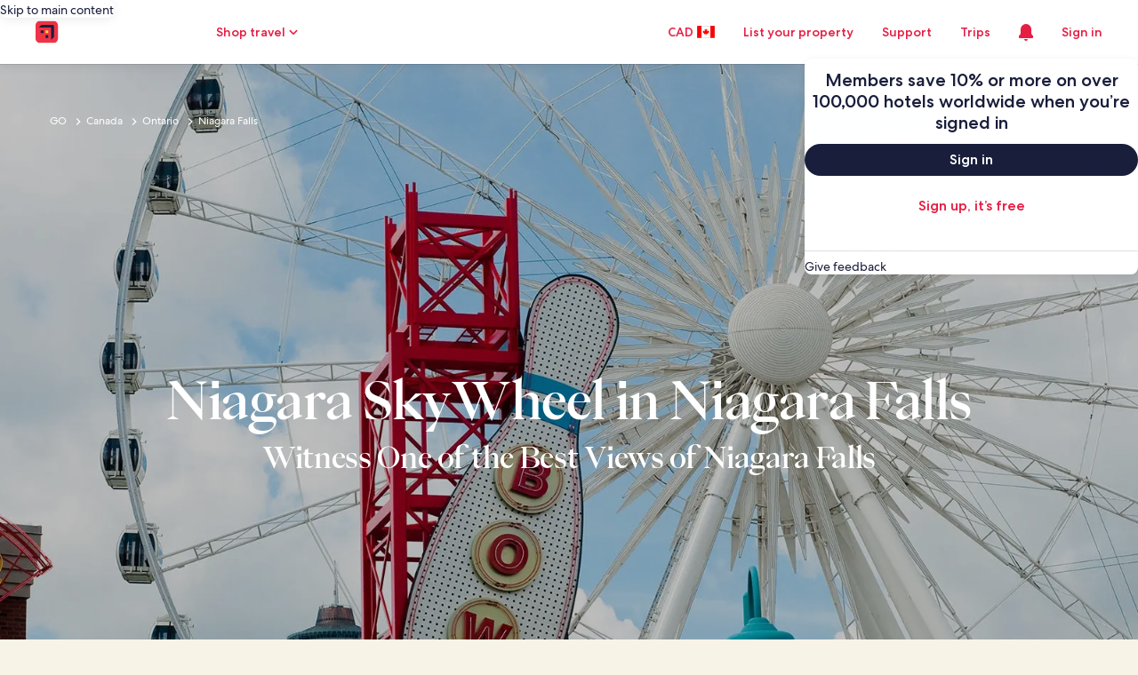

--- FILE ---
content_type: application/javascript
request_url: https://c.travel-assets.com/meso-cp-microsites-5/brand~v3-breaker-video-module.2b5ea7972582b4ce049d.js
body_size: 5561
content:
/*@license For license information please refer to brand~v3-breaker-video-module.licenses.txt*/
(self.__LOADABLE_LOADED_CHUNKS__=self.__LOADABLE_LOADED_CHUNKS__||[]).push([[8325],{51828:function(e,t,r){r.d(t,{J:function(){return b}});var o=r(96540),n=r(92568),i=r(41350),a=r(27198),l=["theme"];var u=n.Ay.button.withConfig({displayName:"custom-video-control-style__Button",componentId:"sc-1u7x4oe-0"})(["",""],function(e){var t=e.theme.styles.cpds,r=function(e,t){if(null==e)return{};var r,o,n=function(e,t){if(null==e)return{};var r={};for(var o in e)if({}.hasOwnProperty.call(e,o)){if(-1!==t.indexOf(o))continue;r[o]=e[o]}return r}(e,t);if(Object.getOwnPropertySymbols){var i=Object.getOwnPropertySymbols(e);for(o=0;o<i.length;o++)r=i[o],-1===t.indexOf(r)&&{}.propertyIsEnumerable.call(e,r)&&(n[r]=e[r])}return n}(e,l),o=(0,a.L4)(t,null==t?void 0:t.themeColorMode,null==r?void 0:r.themeColorMode).token;return(0,n.AH)(["position:absolute;top:50%;left:50%;transform:translate(-50%,-50%);border-radius:50%;width:120px;height:120px;transition:opacity 0.5s ease-in-out;opacity:",";display:flex;align-items:center;justify-content:center;background:transparent;border:4px solid ",";.cpds-icon{path{fill:",";}}@media (max-width:","){width:40px;height:40px;border:2px solid ",";}",""],function(e){return e.visible?1:0},o.module_v3_breaker_video_control_border_color||"#FFFFFF",o.module_v3_breaker_video_control_border_color||"#FFFFFF",i.Ry.cpds_small_upper_limit,o.module_v3_breaker_video_control_border_color||"#FFFFFF",function(e){return null==e?void 0:e.styleOverrides})}),c=r(72284);function d(e){return d="function"==typeof Symbol&&"symbol"==typeof Symbol.iterator?function(e){return typeof e}:function(e){return e&&"function"==typeof Symbol&&e.constructor===Symbol&&e!==Symbol.prototype?"symbol":typeof e},d(e)}function s(e,t){var r=Object.keys(e);if(Object.getOwnPropertySymbols){var o=Object.getOwnPropertySymbols(e);t&&(o=o.filter(function(t){return Object.getOwnPropertyDescriptor(e,t).enumerable})),r.push.apply(r,o)}return r}function f(e){for(var t=1;t<arguments.length;t++){var r=null!=arguments[t]?arguments[t]:{};t%2?s(Object(r),!0).forEach(function(t){v(e,t,r[t])}):Object.getOwnPropertyDescriptors?Object.defineProperties(e,Object.getOwnPropertyDescriptors(r)):s(Object(r)).forEach(function(t){Object.defineProperty(e,t,Object.getOwnPropertyDescriptor(r,t))})}return e}function v(e,t,r){return(t=function(e){var t=function(e,t){if("object"!=d(e)||!e)return e;var r=e[Symbol.toPrimitive];if(void 0!==r){var o=r.call(e,t||"default");if("object"!=d(o))return o;throw new TypeError("@@toPrimitive must return a primitive value.")}return("string"===t?String:Number)(e)}(e,"string");return"symbol"==d(t)?t:t+""}(t))in e?Object.defineProperty(e,t,{value:r,enumerable:!0,configurable:!0,writable:!0}):e[t]=r,e}function m(e,t){return function(e){if(Array.isArray(e))return e}(e)||function(e,t){var r=null==e?null:"undefined"!=typeof Symbol&&e[Symbol.iterator]||e["@@iterator"];if(null!=r){var o,n,i,a,l=[],u=!0,c=!1;try{if(i=(r=r.call(e)).next,0===t){if(Object(r)!==r)return;u=!1}else for(;!(u=(o=i.call(r)).done)&&(l.push(o.value),l.length!==t);u=!0);}catch(e){c=!0,n=e}finally{try{if(!u&&null!=r.return&&(a=r.return(),Object(a)!==a))return}finally{if(c)throw n}}return l}}(e,t)||function(e,t){if(e){if("string"==typeof e)return p(e,t);var r={}.toString.call(e).slice(8,-1);return"Object"===r&&e.constructor&&(r=e.constructor.name),"Map"===r||"Set"===r?Array.from(e):"Arguments"===r||/^(?:Ui|I)nt(?:8|16|32)(?:Clamped)?Array$/.test(r)?p(e,t):void 0}}(e,t)||function(){throw new TypeError("Invalid attempt to destructure non-iterable instance.\nIn order to be iterable, non-array objects must have a [Symbol.iterator]() method.")}()}function p(e,t){(null==t||t>e.length)&&(t=e.length);for(var r=0,o=Array(t);r<t;r++)o[r]=e[r];return o}var y=function(e){var t=e.togglePlay,r=e.isPlaying,a=(e.togglePlaysound,e.togglePlayWithSound),l=(e.hideSoundControlsForVideo,e.isMuted,e.progress,e.currentTime,e.themeTokens,e.withSounds),d=m((0,o.useState)(!0),2),s=d[0],f=d[1],v=(0,o.useRef)(null);return(0,o.useEffect)(function(){return function(){clearTimeout(v.current)}},[]),o.createElement(u,{className:"v3video-control",onClick:function(){l?a():t(),f(!0),clearTimeout(v.current),v.current=setTimeout(function(){r||f(!1)},3e3)},visible:s},o.createElement(c.A,{id:"CustomVideoControl",name:r?"pause-filled":"play-filled",customSize:{width:"37.35",height:"37.35"},styleOverrides:(0,n.AH)([""," width:37.35px;height:37.35px;@media (max-width:","){width:14px;height:14px;","}"],r?"":"padding-left:10px;",i.Ry.cpds_small_upper_limit,r?"":"padding-left:4px;")}))},b=function(e){var t=f(f({},e),{},{withSounds:!0});return o.createElement(y,t)}},39194:function(e,t,r){r.r(t),r.d(t,{default:function(){return D}});var o=r(96540),n=r(92568),i=r(17747),a=r(93742),l=r(41350),u=r(69304),c=r(27198),d=(r(12316),r(9016)),s=r(77083),f=["theme","backgroundVariant"],v=["theme","backgroundVariant"],m=["theme","backgroundVariant"];function p(e,t){if(null==e)return{};var r,o,n=function(e,t){if(null==e)return{};var r={};for(var o in e)if({}.hasOwnProperty.call(e,o)){if(-1!==t.indexOf(o))continue;r[o]=e[o]}return r}(e,t);if(Object.getOwnPropertySymbols){var i=Object.getOwnPropertySymbols(e);for(o=0;o<i.length;o++)r=i[o],-1===t.indexOf(r)&&{}.propertyIsEnumerable.call(e,r)&&(n[r]=e[r])}return n}var y=(0,n.Ay)(d.Z.HTMLText).withConfig({displayName:"v3-breaker-video-module-style__AccordionHeading",componentId:"sc-1i282gx-2"})(["",""],function(e){var t=e.theme.styles.cpds,r=e.backgroundVariant,o=p(e,f),i=function(e,t,r){var o=r?"#31374F":"#0C0E1C";if(!t)return o;switch(t.toLowerCase()){case R.PRIMARY:return r?(null==e?void 0:e.module_v3_breaker_video_primary_text_active_color)||o:(null==e?void 0:e.module_v3_breaker_video_primary_text_color)||o;case R.SECONDARY:return r?(null==e?void 0:e.module_v3_breaker_video_secondary_text_active_color)||o:(null==e?void 0:e.module_v3_breaker_video_secondary_text_color)||o;case R.TERTIARY:return r?(null==e?void 0:e.module_v3_breaker_video_tertiary_text_active_color)||o:(null==e?void 0:e.module_v3_breaker_video_tertiary_text_color)||o;default:return o}}((0,c.L4)(t,null==t?void 0:t.themeColorMode,null==o?void 0:o.themeColorMode).token,r,null==o?void 0:o.isExpand);return(0,n.AH)(["margin-right:8px;font-weight:400 !important;color:",";& ~ .cpds-icon path{fill:",";}",""],i,i,function(e){return null==e?void 0:e.styleOverrides})}),b=n.Ay.div.withConfig({displayName:"v3-breaker-video-module-style__AccordionBody",componentId:"sc-1i282gx-3"})(["",""],function(){return(0,n.AH)(["display:flex;align-items:start;gap:16px;",""],function(e){return null==e?void 0:e.styleOverrides})}),_=(0,n.Ay)(d.Z.HTMLText).withConfig({displayName:"v3-breaker-video-module-style__Transcript",componentId:"sc-1i282gx-4"})(["",""],function(e){var t=e.theme.styles.cpds,r=e.backgroundVariant,o=p(e,v),i=(0,c.L4)(t,null==t?void 0:t.themeColorMode,null==o?void 0:o.themeColorMode).token;return(0,n.AH)(["font-style:italic !important;font-weight:400 !important;color:",";@keyframes karaoke{0%{opacity:0.5;}100%{opacity:1;}}span{&.highlight{color:",";font-weight:bold;&.animate{animation:karaoke 1s forwards;}}}",""],(0,s.Su)(r)?r.toLowerCase()===R.PRIMARY?(null==i?void 0:i.module_v3_breaker_video_primary_transcript_color)||"#676A7D":r.toLowerCase()===R.SECONDARY?(null==i?void 0:i.module_v3_breaker_video_secondary_transcript_color)||"#676A7D":r.toLowerCase()===R.TERTIARY&&(null==i?void 0:i.module_v3_breaker_video_tertiary_transcript_color)||"#676A7D":"#676A7D",(0,s.Su)(r)?r.toLowerCase()===R.PRIMARY?(null==i?void 0:i.module_v3_breaker_video_primary_text_active_color)||"#31374F":r.toLowerCase()===R.SECONDARY?(null==i?void 0:i.module_v3_breaker_video_secondary_text_active_color)||"#31374F":r.toLowerCase()===R.TERTIARY&&(null==i?void 0:i.module_v3_breaker_video_tertiary_text_active_color)||"#31374F":"#31374F",function(e){return null==e?void 0:e.styleOverrides})}),h=(0,n.Ay)(d.Z.HTMLText).withConfig({displayName:"v3-breaker-video-module-style__Timestamp",componentId:"sc-1i282gx-5"})(["",""],function(e){var t=e.theme.styles.cpds,r=e.backgroundVariant,o=p(e,m),i=(0,c.L4)(t,null==t?void 0:t.themeColorMode,null==o?void 0:o.themeColorMode).token;return(0,n.AH)(["color:",";min-width:54px;font-weight:400 !important;",""],(0,s.Su)(r)?r.toLowerCase()===R.PRIMARY?(null==i?void 0:i.module_v3_breaker_video_primary_text_active_color)||"#31374F":r.toLowerCase()===R.SECONDARY?(null==i?void 0:i.module_v3_breaker_video_secondary_text_active_color)||"#31374F":r.toLowerCase()===R.TERTIARY&&(null==i?void 0:i.module_v3_breaker_video_tertiary_text_active_color)||"#31374F":"#31374F",function(e){return null==e?void 0:e.styleOverrides})}),g=r(78611),k=r(7487),w=r(44854),S=r(80893);function O(e){return O="function"==typeof Symbol&&"symbol"==typeof Symbol.iterator?function(e){return typeof e}:function(e){return e&&"function"==typeof Symbol&&e.constructor===Symbol&&e!==Symbol.prototype?"symbol":typeof e},O(e)}var C=["data","id","trackClickStream"];function A(e,t,r){return(t=function(e){var t=function(e,t){if("object"!=O(e)||!e)return e;var r=e[Symbol.toPrimitive];if(void 0!==r){var o=r.call(e,t||"default");if("object"!=O(o))return o;throw new TypeError("@@toPrimitive must return a primitive value.")}return("string"===t?String:Number)(e)}(e,"string");return"symbol"==O(t)?t:t+""}(t))in e?Object.defineProperty(e,t,{value:r,enumerable:!0,configurable:!0,writable:!0}):e[t]=r,e}function x(){var e,t,r="function"==typeof Symbol?Symbol:{},o=r.iterator||"@@iterator",n=r.toStringTag||"@@toStringTag";function i(r,o,n,i){var u=o&&o.prototype instanceof l?o:l,c=Object.create(u.prototype);return E(c,"_invoke",function(r,o,n){var i,l,u,c=0,d=n||[],s=!1,f={p:0,n:0,v:e,a:v,f:v.bind(e,4),d:function(t,r){return i=t,l=0,u=e,f.n=r,a}};function v(r,o){for(l=r,u=o,t=0;!s&&c&&!n&&t<d.length;t++){var n,i=d[t],v=f.p,m=i[2];r>3?(n=m===o)&&(u=i[(l=i[4])?5:(l=3,3)],i[4]=i[5]=e):i[0]<=v&&((n=r<2&&v<i[1])?(l=0,f.v=o,f.n=i[1]):v<m&&(n=r<3||i[0]>o||o>m)&&(i[4]=r,i[5]=o,f.n=m,l=0))}if(n||r>1)return a;throw s=!0,o}return function(n,d,m){if(c>1)throw TypeError("Generator is already running");for(s&&1===d&&v(d,m),l=d,u=m;(t=l<2?e:u)||!s;){i||(l?l<3?(l>1&&(f.n=-1),v(l,u)):f.n=u:f.v=u);try{if(c=2,i){if(l||(n="next"),t=i[n]){if(!(t=t.call(i,u)))throw TypeError("iterator result is not an object");if(!t.done)return t;u=t.value,l<2&&(l=0)}else 1===l&&(t=i.return)&&t.call(i),l<2&&(u=TypeError("The iterator does not provide a '"+n+"' method"),l=1);i=e}else if((t=(s=f.n<0)?u:r.call(o,f))!==a)break}catch(t){i=e,l=1,u=t}finally{c=1}}return{value:t,done:s}}}(r,n,i),!0),c}var a={};function l(){}function u(){}function c(){}t=Object.getPrototypeOf;var d=[][o]?t(t([][o]())):(E(t={},o,function(){return this}),t),s=c.prototype=l.prototype=Object.create(d);function f(e){return Object.setPrototypeOf?Object.setPrototypeOf(e,c):(e.__proto__=c,E(e,n,"GeneratorFunction")),e.prototype=Object.create(s),e}return u.prototype=c,E(s,"constructor",c),E(c,"constructor",u),u.displayName="GeneratorFunction",E(c,n,"GeneratorFunction"),E(s),E(s,n,"Generator"),E(s,o,function(){return this}),E(s,"toString",function(){return"[object Generator]"}),(x=function(){return{w:i,m:f}})()}function E(e,t,r,o){var n=Object.defineProperty;try{n({},"",{})}catch(e){n=0}E=function(e,t,r,o){function i(t,r){E(e,t,function(e){return this._invoke(t,r,e)})}t?n?n(e,t,{value:r,enumerable:!o,configurable:!o,writable:!o}):e[t]=r:(i("next",0),i("throw",1),i("return",2))},E(e,t,r,o)}function T(e,t,r,o,n,i,a){try{var l=e[i](a),u=l.value}catch(e){return void r(e)}l.done?t(u):Promise.resolve(u).then(o,n)}function j(e,t){return function(e){if(Array.isArray(e))return e}(e)||function(e,t){var r=null==e?null:"undefined"!=typeof Symbol&&e[Symbol.iterator]||e["@@iterator"];if(null!=r){var o,n,i,a,l=[],u=!0,c=!1;try{if(i=(r=r.call(e)).next,0===t){if(Object(r)!==r)return;u=!1}else for(;!(u=(o=i.call(r)).done)&&(l.push(o.value),l.length!==t);u=!0);}catch(e){c=!0,n=e}finally{try{if(!u&&null!=r.return&&(a=r.return(),Object(a)!==a))return}finally{if(c)throw n}}return l}}(e,t)||function(e,t){if(e){if("string"==typeof e)return P(e,t);var r={}.toString.call(e).slice(8,-1);return"Object"===r&&e.constructor&&(r=e.constructor.name),"Map"===r||"Set"===r?Array.from(e):"Arguments"===r||/^(?:Ui|I)nt(?:8|16|32)(?:Clamped)?Array$/.test(r)?P(e,t):void 0}}(e,t)||function(){throw new TypeError("Invalid attempt to destructure non-iterable instance.\nIn order to be iterable, non-array objects must have a [Symbol.iterator]() method.")}()}function P(e,t){(null==t||t>e.length)&&(t=e.length);for(var r=0,o=Array(t);r<t;r++)o[r]=e[r];return o}var F=function(e){var t=e.expand,r=e.backgroundVariant;return o.createElement(y,{"data-cy":"v3-breaker-video-accordion-heading",isExpand:t,backgroundVariant:r,tag:"p",className:"cpds-meta-roman-book-09","data-isclickstreamenabled":!0,"data-clickstreamdata":(0,w.b)(w.n.INTERACTION,"breaker_video","show_transcript.selected","","")},"Show Transcript")},R=function(e){return e.PRIMARY="primary",e.SECONDARY="secondary",e.TERTIARY="tertiary",e}({}),I=function(e){var t,r,d,f,v,m=j((0,o.useState)({time:"00:00:00",subtitle:""}),2),p=m[0],y=m[1],w=j((0,o.useState)([]),2),O=w[0],E=w[1],P=(0,o.useContext)(n.Dx),I=null==P||null===(t=P.styles)||void 0===t?void 0:t.cpds,M=(0,c.L4)(I,null==I?void 0:I.themeColorMode,null==e?void 0:e.themeColorMode).token,D=(0,i.a)().componentProps,N=D.data,Y=D.id,V=D.trackClickStream,H=(function(e,t){if(null==e)return{};var r,o,n=function(e,t){if(null==e)return{};var r={};for(var o in e)if({}.hasOwnProperty.call(e,o)){if(-1!==t.indexOf(o))continue;r[o]=e[o]}return r}(e,t);if(Object.getOwnPropertySymbols){var i=Object.getOwnPropertySymbols(e);for(o=0;o<i.length;o++)r=i[o],-1===t.indexOf(r)&&{}.propertyIsEnumerable.call(e,r)&&(n[r]=e[r])}}(D,C),N.videoUrl),B=N.video,U=N.videoSubtitleFile,G=N.image,W=N.moduleColor,$=void 0===W?R.PRIMARY:W,z=N.playBtnColor,Z=(N.fullWidthVideo,N.youtubeId),q=N.vimeoId,K=(0,s.Su)(B)?null===(r=(0,S.A)(null==B||null===(d=B.video)||void 0===d?void 0:d.availableResources))||void 0===r?void 0:r.url:(0,s.Su)(H)?H:"",J=(null==G||null===(f=G.asset)||void 0===f?void 0:f.url)||null,Q=function(){var e,t=(e=x().m(function e(t){var r,o,n;return x().w(function(e){for(;;)switch(e.p=e.n){case 0:return e.p=0,e.n=1,fetch(t,{mode:"cors",headers:{Authorization:"Bearer ".concat(g.$.sanityToken)}});case 1:if((r=e.v).ok){e.n=2;break}throw console.error("Cannot fetch subtitle file: ".concat(r.status)),new Error("Cannot fetch subtitle file: ".concat(r.status));case 2:return e.n=3,r.json();case 3:o=e.v,E(o),e.n=5;break;case 4:e.p=4,n=e.v,E([]),console.error("Error occurred: ".concat(n));case 5:return e.a(2)}},e,null,[[0,4]])}),function(){var t=this,r=arguments;return new Promise(function(o,n){var i=e.apply(t,r);function a(e){T(i,o,n,a,l,"next",e)}function l(e){T(i,o,n,a,l,"throw",e)}a(void 0)})});return function(e){return t.apply(this,arguments)}}();(0,o.useEffect)(function(){var e,t;null!=U&&null!==(e=U.asset)&&void 0!==e&&e.url&&Q(null==U||null===(t=U.asset)||void 0===t?void 0:t.url)},[null==U||null===(v=U.asset)||void 0===v?void 0:v.url]);var X={padding:"".concat(l.qj.space_24," 0"),margin:"0 auto",width:"100%",backGroundColor:"".concat((0,s.Su)($)?$.toLowerCase()===R.PRIMARY?(null==M?void 0:M.module_v3_breaker_video_primary_background_color)||"#FFFFFF":$.toLowerCase()===R.SECONDARY?(null==M?void 0:M.module_v3_breaker_video_secondary_background_color)||"#FBF8F1":$.toLowerCase()===R.TERTIARY?(null==M?void 0:M.module_v3_breaker_video_tertiary_background_color)||"#FDDB32":"transparent":"transparent",";"),mediaQueries:A({},l.Ry.cpds_small_upper_limit,{padding:"".concat(l.qj.space_16," 0")})};function ee(e){var t=Math.floor(e/3600),r=Math.floor(e%3600/60),o=e%60,n=function(e){return String(e).padStart(2,"0")};return"".concat(n(t),":").concat(n(r),":").concat(n(o))}var te={videoUrl:K,exClass:"v3-video-breaker-component",autoPlay:!1,muted:!1,loop:!0,youtubeId:Z,vimeoId:q,poster:J,akamaiVideo:B,playsInline:!0,heroScrollDownArrow:!1,hideVideoPlayControls:"False",hideSoundControlsForVideo:!1,customControlComponnet:a.DM.WithSoundsControls,onTimeUpdate:function(e){if((0,s.Su)(O,!0)){var t,r,o=(t=e.currentTime,60*(r=j(t.split(".").map(Number),2))[0]+r[1]),n=O.find(function(e){return e.startTime<=o&&o<e.endTime});if(n){var i=n.endTime-n.startTime,a=n.subtitle.split(" "),l=i/a.length,u=Math.floor((o-n.startTime)/l),c=a.map(function(e,t){return t<=u?t===u?'<span class="highlight animate">'.concat(e,"</span>"):'<span class="highlight">'.concat(e,"</span>"):e});y({time:ee(o),subtitle:c.join(" ")})}else y({time:ee(o),subtitle:""})}},playBtnColor:z,aspectRatio:"16:9",styleOverrides:(0,n.AH)(["object-fit:cover;object-position:center center;"]),trackClickVideo:V,eventCategory:"breaker_video"};if((0,s.Su)(K)||(0,s.Su)((0,u.Wb)(Z))||(0,s.Su)((0,u.pS)(q)))return o.createElement(L,{className:"v3-container v3-breaker-video-module",HtmlTag:"section",id:(0,s.Su)(Y)?Y:null==N?void 0:N._key,$_css:" \n          \n      .v3-breaker-video-module-grid {\n        .grid-item-video {\n          width: 100%;\n        }\n        \n        .grid-item-transcript {\n          width: 100%;\n          \n          .cpds-accordion-heading {\n            width: fit-content; \n          }\n        }\n      }\n    "},o.createElement(a.Ev,{exClasses:"grid-container v3-breaker-video-module-grid",gridStyleProps:X},o.createElement(k.A.ContainerWrapper,null,o.createElement(k.A.Container,null,o.createElement(k.A.Item,{gridColumn:{xl:{start:"3",span:"8"},md:{start:"0",span:"12"},sm:{start:"0",span:"6"}}},o.createElement(a.Ei,{exClasses:"grid-item-video"},o.createElement("div",{className:"v3-video-wrapper"},o.createElement(a.Ce,te))),(0,s.Su)(O,!0)&&!(0,u.Wb)(Z)&&!(0,u.pS)(q)&&o.createElement(a.Ei,{exClasses:"grid-item-transcript"},o.createElement(a.nD,{type:"CUSTOM",defaultBorders:!1,chevronIconSize:{width:"8",height:"4.94"},heading:function(e){return o.createElement(F,{expand:e,backgroundVariant:$})}},o.createElement(b,null,o.createElement(h,{backgroundVariant:$,tag:"p",className:"cpds-meta-roman-book-09","data-cy":"v3-breaker-video-accordion-body-timestamp"},p.time),p.subtitle&&o.createElement(_,{backgroundVariant:$,tag:"p",className:"cpds-meta-italics-book-09","data-cy":"v3-breaker-video-accordion-body-transcript"},p.subtitle)))))))))},L=(0,n.Ay)(a.PE).withConfig({displayName:"v3-breaker-video-module___StyledLayout",componentId:"sc-1l91m1h-0"})(["",""],function(e){return e.$_css}),M=r(59545),D=function(e){return o.createElement(M.A,e,o.createElement(I,null))}}}]);
//# sourceMappingURL=https://bernie-assets.s3.us-west-2.amazonaws.com/meso-cp-microsites-5/brand~v3-breaker-video-module.2b5ea7972582b4ce049d.js.map

--- FILE ---
content_type: application/javascript
request_url: https://c.travel-assets.com/meso-cp-microsites-5/shared-ui-pricing-price-summary.61ee12cbb989af89b83e.js
body_size: 4563
content:
/*@license For license information please refer to shared-ui-pricing-price-summary.licenses.txt*/
(self.__LOADABLE_LOADED_CHUNKS__=self.__LOADABLE_LOADED_CHUNKS__||[]).push([[3721],{26551:function(e,n,t){t.d(n,{_:function(){return se}});var r=t(96540),i=t(15043),a=t(62789),l=t(75826),c=t(85625),o=t(33979),s=t(40049),u=t(87149),m=t(30301),d=t(67210),E=t(31910),g=t(90292),f=t(7893),p=t(31337),y=t(32109),v=t(24047),b=t(8267),h=t(28296),_=t(52059),k=t(93563),D=t(50738),S=t(92810),P=t(64675),I=t(36360),x=t(41781),O=t(6335),A=t(6319),N=t(14127),L=t(93646),C=t(48225),w=t(10159);function T(e,n){(null==n||n>e.length)&&(n=e.length);for(var t=0,r=new Array(n);t<n;t++)r[t]=e[t];return r}function R(e,n,t){return n in e?Object.defineProperty(e,n,{value:t,enumerable:!0,configurable:!0,writable:!0}):e[n]=t,e}function M(e){for(var n=1;n<arguments.length;n++){var t=null!=arguments[n]?arguments[n]:{},r=Object.keys(t);"function"==typeof Object.getOwnPropertySymbols&&(r=r.concat(Object.getOwnPropertySymbols(t).filter(function(e){return Object.getOwnPropertyDescriptor(t,e).enumerable}))),r.forEach(function(n){R(e,n,t[n])})}return e}function F(e,n){return n=null!=n?n:{},Object.getOwnPropertyDescriptors?Object.defineProperties(e,Object.getOwnPropertyDescriptors(n)):function(e,n){var t=Object.keys(e);if(Object.getOwnPropertySymbols){var r=Object.getOwnPropertySymbols(e);n&&(r=r.filter(function(n){return Object.getOwnPropertyDescriptor(e,n).enumerable})),t.push.apply(t,r)}return t}(Object(n)).forEach(function(t){Object.defineProperty(e,t,Object.getOwnPropertyDescriptor(n,t))}),e}function j(e,n){return function(e){if(Array.isArray(e))return e}(e)||function(e,n){var t=null==e?null:"undefined"!=typeof Symbol&&e[Symbol.iterator]||e["@@iterator"];if(null!=t){var r,i,a=[],l=!0,c=!1;try{for(t=t.call(e);!(l=(r=t.next()).done)&&(a.push(r.value),!n||a.length!==n);l=!0);}catch(o){c=!0,i=o}finally{try{l||null==t.return||t.return()}finally{if(c)throw i}}return a}}(e,n)||function(e,n){if(!e)return;if("string"==typeof e)return T(e,n);var t=Object.prototype.toString.call(e).slice(8,-1);"Object"===t&&e.constructor&&(t=e.constructor.name);if("Map"===t||"Set"===t)return Array.from(t);if("Arguments"===t||/^(?:Ui|I)nt(?:8|16|32)(?:Clamped)?Array$/.test(t))return T(e,n)}(e,n)||function(){throw new TypeError("Invalid attempt to destructure non-iterable instance.\\nIn order to be iterable, non-array objects must have a [Symbol.iterator]() method.")}()}function z(e,n){return n||(n=e.slice(0)),Object.freeze(Object.defineProperties(e,{raw:{value:Object.freeze(n)}}))}function V(){var e=z(["\n  fragment LodgingAdditionalFeesContentFragment on LodgingAdditionalFeesContent {\n    title\n    body {\n      title\n      content {\n        ... on AdditionalFeesRow {\n          name\n          value\n        }\n        ... on EGDSPlainText {\n          text\n        }\n      }\n    }\n  }\n"]);return V=function(){return e},e}function U(){var e=z(["\n  fragment EnrichedMessageFragment on LodgingEnrichedMessage {\n    __typename\n    value\n    state\n    actions {\n      actionId\n      accessibility\n    }\n  }\n"]);return U=function(){return e},e}function X(){var e=z(["\n  fragment PriceMessageFragment on DisplayPrice {\n    __typename\n    role\n    price {\n      formatted\n      accessibilityLabel\n    }\n    disclaimer {\n      content\n      primaryUIButton {\n        accessibility\n        primary\n      }\n    }\n  }\n"]);return X=function(){return e},e}function B(){var e=z(["\n  fragment PriceSummaryFragment on PropertyPrice {\n    displayMessages {\n      lineItems {\n        ...PriceMessageFragment\n        ...EnrichedMessageFragment\n      }\n    }\n  }\n\n  ","\n  ","\n"]);return B=function(){return e},e}var G={EVENT_NAME:"price_summary.presented",EVENT_TYPE:"Impression",EVENT_VERSION:"1.0.0"},H=(0,i.J1)(V()),K=function(e){var n=e.text,t=e.align,i=void 0===t?{horizontal:"leading",vertical:"top"}:t;return n?r.createElement(v.U,{align:i,padding:b.Bc.zero},r.createElement(s.N,null,r.createElement("div",null,r.createElement(u.D,null,n)))):null},J=function(e){var n=e.data,t=e.actionId,i=r.useRef(null),l=(0,d.pC)(null!=t?t:"");return(null==n?void 0:n.body)?r.createElement(d.e3,{actionId:t,renderNavigateBar:!1,useToolbar:!1,ref:i,hasModal:!0},r.createElement(a.X,null,r.createElement(f.C,null,r.createElement(p.Y,{padded:!1},r.createElement(s.N,{padding:{inlinestart:"six",block:"six"}},r.createElement("div",null,n.body.map(function(e,n){return e.content&&r.createElement(s.N,{margin:{blockend:n>0?"six":void 0,blockstart:n>0?"six":void 0},key:"fees-content".concat(n)},r.createElement("div",null,r.createElement(s.N,{margin:{blockend:"three"}},r.createElement(D.M,{size:6,tag:"h6"},e.title)),r.createElement(g.E,{padded:!1},r.createElement(h.yg,{overflow:!1},r.createElement(_.u,null,r.createElement(r.Fragment,null,e.content.map(function(e){switch(e.__typename){case"EGDSPlainText":return r.createElement(k.k,null,r.createElement(K,{text:e.text}));case"AdditionalFeesRow":return r.createElement(k.k,null,r.createElement(K,{text:e.name}),r.createElement(K,{text:e.value,align:{horizontal:"trailing",vertical:"top"}}));default:return null}})))))))}))))),r.createElement(f.C,null,r.createElement(y.t,null,r.createElement(E.q,{type:"button",onClick:l},r.createElement(o.LD,{name:"close",size:o.So.EXTRA_SMALL,id:"close",title:"close"})))))):null};J.fragment=F(M({},H),{__typename:"LodgingAdditionalFeesContent"}),J.displayName="sharedui-LodgingAdditionalFeesContent";var Y=(0,i.J1)(U()),Q={STRONG:"bold",EMPHASIS:"medium",POSITIVE:"regular"},q={POSITIVE:"positive"},$=function(e){var n,t=e.actionId,i=e.contents,a=e.textSize,l=e.state,c=e.textAlign,o=e.value,E=r.useRef(null),g=(0,d.pC)(null!=t?t:""),f=(0,d.RN)(null!=t?t:""),p=null==f?void 0:f.contentId,y=null==i||null===(n=i.find(function(e){return e.contentId===p}))||void 0===n?void 0:n.content;return r.createElement(r.Fragment,null,r.createElement(m.x,{onClick:g,inline:!0},r.createElement("button",{type:"button",ref:E},r.createElement(s.N,{padding:{inlinestart:"one"}},r.createElement(u.D,{size:a,weight:l?Q[l]:"regular",theme:l?q[l]:void 0,align:c},o)))),r.createElement(J,{data:y,actionId:t}))},W=function(e){var n,t,i=e.data,l=i.value,c=i.state,m=i.actions,d=e.textAlign,E=e.increaseProminenceOfNightlyPriceEnabled,g=void 0!==E&&E,f=e.isReassuranceStylingEnabled,p=e.displayCheckmarkIcon,y=void 0!==p&&p,v=e.contents,b=g&&"REASSURANCE_DISPLAY_QUALIFIER"===c;t=b?400:f||"EMPHASIS"===c?300:200;var h=m&&(null==m?void 0:m.length)>0?null===(n=m[0])||void 0===n?void 0:n.actionId:null;return r.createElement(s.N,{margin:{blockstart:f?"half":"unset"}},r.createElement(a.X,{alignItems:"center"},!h&&r.createElement(r.Fragment,null,"POSITIVE"===c&&y&&r.createElement(s.N,{margin:{inlineend:"half"}},r.createElement(o.LD,{name:"check",size:o.So.EXTRA_SMALL,theme:"positive"})),r.createElement("div",null,r.createElement(u.D,{size:t,weight:c&&!b?Q[c]:"regular",theme:c?q[c]:void 0,align:d},l))),h&&r.createElement($,{actionId:h,contents:v,textAlign:d,textSize:t,state:c,value:l})))};W.fragment=F(M({},Y),{__typename:"LodgingEnrichedMessage"}),W.displayName="EnrichedMessage";var Z=function(e){var n,t=e.disclaimer,i=e.textAlign,c=e.children,u=e.type,d=e.enableInlineLink,E=void 0!==d&&d,g=e.onDisclaimerClick,p=null!=t?t:{},y=p.content,v=void 0===y?"":y,b=p.primaryUIButton,h=r.useMemo(function(){return Math.random().toString(36).substr(2,5)},[]),_="".concat(u,"-price-disclaimer-").concat(h),k=j((0,w.useDialog)(_,"pwaNestedDialog"),3),D=k[0],S=k[1],P=k[2],I=(0,l.KY)(),x=r.useCallback(function(){S.openDialog()},[S]),T=(0,r.useRef)(null);return r.createElement(r.Fragment,null,E?r.createElement(m.x,{onClick:x,onClickCapture:function(){I(".Price.DisclaimerDialog","Price Disclaimer Dialog"),g&&g()},"data-stid":"disclaimer-dialog-link",inline:!0},r.createElement("button",{type:"button",ref:T},r.createElement(a.X,{direction:"left"===i?"row-reverse":"row"},r.createElement(f.C,null,c)))):r.createElement(L.t,{onClick:x,onClickCapture:function(){I(".Price.DisclaimerDialog","Price Disclaimer Dialog"),g&&g()},"data-stid":"disclaimer-dialog-link"},r.createElement("button",{type:"button",ref:T},r.createElement(a.X,{direction:"left"===i?"row-reverse":"row"},r.createElement(f.C,null,r.createElement(s.N,{padding:{blockstart:"half",inlinestart:i?"unset":"half",inlineend:i?"half":"unset"}},r.createElement(o.LD,{name:"info_outline",size:o.So.SMALL}))),r.createElement(f.C,null,c)))),r.createElement(C.K,{isVisible:D},r.createElement(P,null,r.createElement(O.Q,{returnFocusOnClose:!0,dialogShow:D,triggerRef:T},r.createElement(A.h,null,v,r.createElement(N.l,{buttonOne:{onClick:S.closeDialog,text:null!==(n=null==b?void 0:b.primary)&&void 0!==n?n:"",type:"tertiary"}}))))))},ee=(0,i.J1)(X()),ne=function(e){var n=e.price,t=n.formatted,i=n.accessibilityLabel;return r.createElement(s.N,null,r.createElement("div",null,r.createElement(u.D,{className:"is-visually-hidden"},i||t),r.createElement("span",{"aria-hidden":"true"},r.createElement(u.D,null,t))))},te=function(e){var n=e.price,t=n.formatted,i=n.accessibilityLabel,a=e.isReassuranceStylingEnabled,l=e.isDialog,c=(0,I.R)().context,o=9001001===(null==c?void 0:c.siteId),m=(0,x.J5)(),d=(0,x.Up)(m.cardId,o,m.cardPlacement),E=j(r.useState(d),2),g=E[0],f=E[1];r.useEffect(function(){f(d)},[d]);return r.createElement(s.N,{padding:{blockstart:"half"}},r.createElement(S.P,{type:"relative"},r.createElement("div",{className:d?"fee-inclusive-coachmark":void 0},r.createElement(u.D,{className:"is-visually-hidden"},i||t),r.createElement("span",{"aria-hidden":"true"},r.createElement(u.D,{size:a?400:500,weight:"medium",theme:"emphasis"},g&&r.createElement(x.sO,{onDismiss:function(){f(!1)},isDialog:l}),t)))))},re=function(e){var n=e.price,t=n.formatted,i=n.accessibilityLabel,a=e.disclaimer,l=e.textAlign,o=e.enableInlineLink,m=void 0!==o&&o,d=e.onDisclaimerClick,E=e.isReassuranceStylingEnabled,g=(0,c.useExperiment)("EGDS_remove_info_icon_and_add_inline_link").exposure,f=(0,c.useExperiment)("GT_Carousel_on_Package_Checkout").exposure,p=(0,c.useExperiment)("Merchandise_discounts_on_ETP_for_BexGHcom").exposure,y=m&&(0!==g.bucket||0!==f.bucket||0!==p.bucket),v=r.createElement(s.N,{padding:{blockstart:"half"}},r.createElement("div",null,r.createElement(u.D,{className:"is-visually-hidden"},i||t),r.createElement("span",{"aria-hidden":"true"},r.createElement(u.D,{size:E?200:300},r.createElement("del",null,t)))));return a?r.createElement(P.EGDSThemeProvider,{config:{color:{lightMode:{colorTheme:"light-1"}}}},r.createElement(Z,{disclaimer:a,textAlign:l,type:"STRIKEOUT",enableInlineLink:y,onDisclaimerClick:d},v)):v},ie=function(e){var n=e.price,t=n.formatted,i=n.accessibilityLabel,a=e.disclaimer,l=e.enableInlineLink,o=void 0!==l&&l,m=e.isReassuranceStylingEnabled,d=0!==(0,c.useExperiment)("How_travellers_understand_price_summary_visual_and_content_hierarchy").exposure.bucket,E=r.createElement(s.N,{margin:{inline:"half",blockstart:m?"half":"unset"}},r.createElement("div",null,r.createElement(u.D,{className:"is-visually-hidden"},i||t),r.createElement("span",{"aria-hidden":"true"},r.createElement(u.D,{weight:d?"medium":"regular",size:d||m?300:200},t))));return a?r.createElement(P.EGDSThemeProvider,{config:{color:{lightMode:{colorTheme:"light-1"}}}},r.createElement(Z,{disclaimer:a,textAlign:"left",type:"INFORMATIVE",enableInlineLink:o},E)):E},ae=function(e){var n=e.data,t=e.textAlign,i=e.enableInlineLink,a=void 0!==i&&i,l=e.isReassuranceStylingEnabled,c=e.onDisclaimerClick,o=e.showStrikeThroughPrice,s=void 0===o||o,u=e.isDialog,m=void 0!==u&&u;switch(n.role){case"LEAD":return r.createElement(te,F(M({},n),{isReassuranceStylingEnabled:l,isDialog:m}));case"STRIKEOUT":return r.createElement(r.Fragment,null,s&&r.createElement(re,F(M({},n),{textAlign:t,enableInlineLink:a,onDisclaimerClick:c,isReassuranceStylingEnabled:l})));case"INFORMATIVE":return r.createElement(ie,F(M({},n),{enableInlineLink:a,isReassuranceStylingEnabled:l}));default:return r.createElement(ne,M({},n))}};ae.fragment=F(M({},ee),{__typename:"DisplayPrice"}),ae.displayName="PriceMessage",re.displayName="StrikeOutPrice",te.displayName="LeadPrice",ne.displayName="FallbackPrice";var le=(0,i.J1)(B(),ae.fragment,W.fragment),ce=[ae,W],oe=function(e){var n,t=e.flexAlignment,i=e.flexDirection,l=void 0===i?"row":i,o=e.index,s=e.displayMessage,u=e.enableInlineLink,m=void 0!==u&&u,d=e.isReassuranceStylingEnabled,E=e.onDisclaimerClick,g=e.showStrikeThroughPrice,f=void 0===g||g,p=e.isDialog,y=void 0!==p&&p,v=e.contents,b=(0,c.useExperiment)("California_Vrbo_Price_Summary_update").exposure.bucket,h=(0,c.useExperiment)("California_BEX_SUVRs_PDP_experience").exposure.bucket,_=(0,c.useExperiment)("USFTC_Price_Summary_Increase_prominence_of_the_nightly_price",!0).exposure,k=(0,c.useExperiment)("US_FTC_in_Landing_Pages").exposure.bucket;return r.createElement(a.X,{space:"xsmall",justifyContent:"row-reverse"===l?"end":t,direction:l,alignItems:"center",wrap:"wrap",dataTestId:"price-summary-message-line"},null==s||null===(n=s.lineItems)||void 0===n?void 0:n.map(function(e,n){var i=(e||{}).__typename,a=ce.find(function(e){return e.fragment.__typename===i});if(!a)return null;var l=[0,1].includes(o)&&1===k,c=1===b||1===h||1===k,s=1===_.bucket||l,u=d||l;return r.createElement(a,{key:"attr-".concat(o,"-").concat(n),data:e,textAlign:"end"===t?"right":"left",enableInlineLink:m,displayCheckmarkIcon:c,onDisclaimerClick:E,isReassuranceStylingEnabled:u,increaseProminenceOfNightlyPriceEnabled:s,showStrikeThroughPrice:f,isDialog:y,contents:v})}))},se=function(e){var n,t=e.data,i=e.flexAlignment,c=void 0===i?"end":i,o=e.enableInlineLink,s=void 0!==o&&o,u=e.messageLineFlexDirection,m=e.isReassuranceStylingEnabled,d=e.onDisclaimerClick,E=e.showStrikeThroughPrice,g=void 0===E||E,f=e.isDialog,p=void 0!==f&&f,y=e.contents,v=t.displayMessages,b={event:{event_type:(n=G).EVENT_TYPE,event_name:n.EVENT_NAME,event_version:n.EVENT_VERSION}};return(null==v?void 0:v.length)?r.createElement(a.X,{direction:"column",dataTestId:"price-summary"},r.createElement(l.E0,{eventData:b},v.map(function(e,n){return r.createElement(oe,{key:"attr-".concat(n),index:n,flexAlignment:c,flexDirection:u,displayMessage:e,enableInlineLink:s,onDisclaimerClick:d,isReassuranceStylingEnabled:m,showStrikeThroughPrice:g,isDialog:p,contents:y})}))):null};se.fragment=le,se.displayName="sharedui-PriceSummary",oe.displayName="sharedui-MessageLine"}}]);
//# sourceMappingURL=https://bernie-assets.s3.us-west-2.amazonaws.com/meso-cp-microsites-5/shared-ui-pricing-price-summary.61ee12cbb989af89b83e.js.map

--- FILE ---
content_type: application/javascript
request_url: https://ca.hotels.com/jwAml/D0/uiC/WA/kZl6HbwX/r3icbDQk3Jtmz0b3/O0lncRp8PRA/TzxsMkk/pI30B
body_size: 179515
content:
(function(){if(typeof Array.prototype.entries!=='function'){Object.defineProperty(Array.prototype,'entries',{value:function(){var index=0;const array=this;return {next:function(){if(index<array.length){return {value:[index,array[index++]],done:false};}else{return {done:true};}},[Symbol.iterator]:function(){return this;}};},writable:true,configurable:true});}}());(function(){kk();xGt();kIt();var vf=function Iw(AG,Mn){'use strict';var Ds=Iw;switch(AG){case SX:{var Mz=Mn[Yk];var M6=Mn[Rg];var OC=Mn[U];sd.push(XN);try{var F4=sd.length;var Mj=t8(Rg);var kI;return kI=ET(Hv,[ER()[fd(l8)](b4,F0),hj()[l0(XB)](fN,kT,NG),ER()[fd(RT)](rR,jG),Mz.call(M6,OC)]),sd.pop(),kI;}catch(Sz){sd.splice(Yw(F4,Az),Infinity,XN);var B0;return B0=ET(Hv,[ER()[fd(l8)](b4,F0),sf()[k6(A8)](GC,Kd,GB,rz),ER()[fd(RT)](rR,jG),Sz]),sd.pop(),B0;}sd.pop();}break;case Zk:{var D0=Mn[Yk];sd.push(cw);var C8;return C8=D0&&kn(hj()[l0(HT)](t8({}),Us,pR),typeof Lk[sf()[k6(Is)](YI,t8(qT),RT,MA)])&&AI(D0[dB()[UB(Az)](JT,D8,CT,t8(qT))],Lk[sf()[k6(Is)](YI,Iz,l6,MA)])&&Hd(D0,Lk[sf()[k6(Is)](YI,GB,gC,MA)][dB()[UB(qT)](UR,b6,JA,Vz)])?Uz()[tT(TG)](In,XC,bT,hG,IB,qz):typeof D0,sd.pop(),C8;}break;case Up:{sd.push(dI);var G8;return G8=dB()[UB(wN)](Wd,Ld,wn,RT),sd.pop(),G8;}break;case YV:{sd.push(IC);this[ER()[fd(I4)](N8,TG)]=t8(qT);var qB=this[dB()[UB(pN)].call(null,nI,qw,pA,ZT)][qT][mf()[MB(gC)](Fz,k4,R8,fz,HA)];if(AI(sf()[k6(A8)](GC,Lw,jC,XT),qB[AI(typeof ER()[fd(l6)],MC([],[][[]]))?ER()[fd(Kd)](sR,bn):ER()[fd(l8)](K4,F0)]))throw qB[ER()[fd(RT)](Ls,jG)];var XA;return XA=this[AI(typeof Q4()[rn(wB)],MC([],[][[]]))?Q4()[rn(qz)](pT,Cs,kA,nn,mI):Q4()[rn(IB)](cN,wI,EA,Zs,t8(t8({})))],sd.pop(),XA;}break;case RV:{return this;}break;case r3:{return this;}break;case qV:{var gf=Mn[Yk];sd.push(Dw);var NI;return NI=ET(Hv,[Uz()[tT(pA)].apply(null,[WB,t8(qT),GG,x6,l6,Kd]),gf]),sd.pop(),NI;}break;case pg:{var GI=Mn[Yk];sd.push(Is);var dC=Lk[sf()[k6(Q8)](Fw,wn,g0,Ts)](GI);var WN=[];for(var CB in dC)WN[sf()[k6(Az)](l6,Ms,XC,VR)](CB);WN[ER()[fd(Nd)](gA,nC)]();var P8;return P8=function q4(){sd.push(nI);for(;WN[hj()[l0(qT)].call(null,fN,Od,QG)];){var kC=WN[H6()[K0(TG)](P6,wn,Td,kT)]();if(ZB(kC,dC)){var Px;return q4[dB()[UB(wB)](Ph,QK,I4,SM)]=kC,q4[ER()[fd(I4)].call(null,Ih,TG)]=t8(Az),sd.pop(),Px=q4,Px;}}q4[ER()[fd(I4)].apply(null,[Ih,TG])]=t8(qT);var pO;return sd.pop(),pO=q4,pO;},sd.pop(),P8;}break;case dj:{var T7=Mn[Yk];var YU=Mn[Rg];var FK=Mn[U];sd.push(Jq);T7[YU]=FK[dB()[UB(wB)](Ph,tq,Is,lU)];sd.pop();}break;case B:{var LQ=Mn[Yk];return typeof LQ;}break;case q2:{return this;}break;case hV:{var BO=Mn[Yk];var JS=Mn[Rg];var zq=Mn[U];return BO[JS]=zq;}break;}};var kn=function(DK,Oh){return DK==Oh;};var AI=function(n1,KU){return n1===KU;};var vK=function(s9){if(Lk["document"]["cookie"]){try{var kK=Lk["document"]["cookie"]["split"]('; ');var nK=null;var RK=null;for(var Wx=0;Wx<kK["length"];Wx++){var rS=kK[Wx];if(rS["indexOf"](""["concat"](s9,"="))===0){var dS=rS["substring"](""["concat"](s9,"=")["length"]);if(dS["indexOf"]('~')!==-1||Lk["decodeURIComponent"](dS)["indexOf"]('~')!==-1){nK=dS;}}else if(rS["startsWith"](""["concat"](s9,"_"))){var A9=rS["indexOf"]('=');if(A9!==-1){var tS=rS["substring"](A9+1);if(tS["indexOf"]('~')!==-1||Lk["decodeURIComponent"](tS)["indexOf"]('~')!==-1){RK=tS;}}}}if(RK!==null){return RK;}if(nK!==null){return nK;}}catch(DM){return false;}}return false;};var Ub=function(){return ["\x6c\x65\x6e\x67\x74\x68","\x41\x72\x72\x61\x79","\x63\x6f\x6e\x73\x74\x72\x75\x63\x74\x6f\x72","\x6e\x75\x6d\x62\x65\x72"];};var mQ=function(){Ex=["\x6c\x65\x6e\x67\x74\x68","\x41\x72\x72\x61\x79","\x63\x6f\x6e\x73\x74\x72\x75\x63\x74\x6f\x72","\x6e\x75\x6d\x62\x65\x72"];};var U9=function(NS,xY){return NS|xY;};var dE=function(FS){return Lk["unescape"](Lk["encodeURIComponent"](FS));};var T9=function(TL){return -TL;};var rK=function(qx,C1){return qx>C1;};var Ml=function(Hl,BS){return Hl>>BS;};var Rq=function(){return Lk["Math"]["floor"](Lk["Math"]["random"]()*100000+10000);};var Pb=function h9(rQ,vY){'use strict';var Nb=h9;switch(rQ){case Hv:{var gQ=vY[Yk];var wQ=vY[Rg];sd.push(X7);if(kn(wQ,null)||rK(wQ,gQ[hj()[l0(qT)].call(null,Uq,Od,BI)]))wQ=gQ[hj()[l0(qT)].apply(null,[Us,Od,BI])];for(var p9=qT,GY=new (Lk[ER()[fd(fz)](Zh,v7)])(wQ);I7(p9,wQ);p9++)GY[p9]=gQ[p9];var kq;return sd.pop(),kq=GY,kq;}break;case cv:{var mm=vY[Yk];var pK=vY[Rg];sd.push(pM);var KK=kn(null,mm)?null:fY(Hd(typeof dB()[UB(Lx)],'undefined')?dB()[UB(pA)](Mx,v9,GB,QM):dB()[UB(Zs)](OE,dO,TE,t8(qT)),typeof Lk[sf()[k6(Is)].call(null,YI,M9,qz,jT)])&&mm[Lk[sf()[k6(Is)].apply(null,[YI,HA,CT,jT])][ER()[fd(Il)](hO,GC)]]||mm[Hd(typeof nS()[fS(Q8)],'undefined')?nS()[fS(Q8)].apply(null,[x9,mS,fz,Uh]):nS()[fS(Az)].call(null,fN,HU,vh,kO)];if(fY(null,KK)){var nE,Vh,mM,g7,JK=[],rY=t8(qT),tY=t8(EL[AQ]);try{var FY=sd.length;var zb=t8([]);if(mM=(KK=KK.call(mm))[lq()[rb(IB)](hY,Zs,wN,Jx)],AI(Dg[sf()[k6(In)].apply(null,[xO,t8(qT),x6,Rl])](),pK)){if(Hd(Lk[sf()[k6(Q8)](Fw,M9,lU,tL)](KK),KK)){zb=t8(Yk);return;}rY=t8(Az);}else for(;t8(rY=(nE=mM.call(KK))[AI(typeof ER()[fd(Dx)],MC([],[][[]]))?ER()[fd(Kd)](j9,HU):ER()[fd(I4)](E9,TG)])&&(JK[sf()[k6(Az)](l6,qz,R9,vL)](nE[dB()[UB(wB)].call(null,Ph,Ah,ZK,Dx)]),Hd(JK[AI(typeof hj()[l0(Am)],MC('',[][[]]))?hj()[l0(wn)](XB,zm,lY):hj()[l0(qT)](GU,Od,Jd)],pK));rY=t8(qT));}catch(cq){tY=t8(qT),Vh=cq;}finally{sd.splice(Yw(FY,Az),Infinity,pM);try{var UK=sd.length;var ME=t8({});if(t8(rY)&&fY(null,KK[Uz()[tT(Q8)](Jm,Ql,lS,XU,A8,qz)])&&(g7=KK[Hd(typeof Uz()[tT(RM)],MC([],[][[]]))?Uz()[tT(Q8)](Jm,A8,lS,ES,YS,qz):Uz()[tT(Kd)](Vb,I9,vO,x9,R9,nl)](),Hd(Lk[sf()[k6(Q8)](Fw,Vz,gx,tL)](g7),g7))){ME=t8(t8({}));return;}}finally{sd.splice(Yw(UK,Az),Infinity,pM);if(ME){sd.pop();}if(tY)throw Vh;}if(zb){sd.pop();}}var VK;return sd.pop(),VK=JK,VK;}sd.pop();}break;case dD:{var b9=vY[Yk];sd.push(KQ);if(Lk[Hd(typeof ER()[fd(vS)],MC([],[][[]]))?ER()[fd(fz)](jB,v7):ER()[fd(Kd)](LM,Mq)][AI(typeof Q4()[rn(kM)],'undefined')?Q4()[rn(qz)].apply(null,[V9,In,TE,JY,t8({})]):Q4()[rn(pA)].apply(null,[TS,nI,kB,Kd,Lw])](b9)){var ZQ;return sd.pop(),ZQ=b9,ZQ;}sd.pop();}break;case tZ:{var CK=vY[Yk];sd.push(TM);var Cq;return Cq=Lk[sf()[k6(Q8)].apply(null,[Fw,Ix,t8(t8(Az)),Q6])][dB()[UB(A8)](qY,KQ,Fw,Us)](CK)[Uz()[tT(Fz)](CM,vb,Bq,Bh,ph,wn)](function(qK){return CK[qK];})[qT],sd.pop(),Cq;}break;case ZZ:{var pQ=vY[Yk];sd.push(p7);var Aq=pQ[Uz()[tT(Fz)](CM,Us,Lf,QM,vq,wn)](function(CK){return h9.apply(this,[tZ,arguments]);});var Cl;return Cl=Aq[Hd(typeof dB()[UB(SQ)],MC('',[][[]]))?dB()[UB(AQ)].call(null,E0,jz,x9,OE):dB()[UB(Zs)](cK,th,m9,m9)](mf()[MB(fz)].call(null,vq,z9,qQ,Az,XN)),sd.pop(),Cl;}break;case nP:{sd.push(c1);try{var DL=sd.length;var t9=t8(Rg);var Qx=MC(MC(MC(MC(MC(MC(MC(MC(MC(MC(MC(MC(MC(MC(MC(MC(MC(MC(MC(MC(MC(MC(MC(MC(Lk[sf()[k6(YL)](fQ,nI,t8(t8(qT)),m7)](Lk[Hd(typeof ER()[fd(wI)],MC('',[][[]]))?ER()[fd(SM)](df,fQ):ER()[fd(Kd)](GS,bh)][ER()[fd(RS)](C9,gL)]),gh(Lk[sf()[k6(YL)](fQ,zM,wI,m7)](Lk[ER()[fd(SM)].apply(null,[df,fQ])][ER()[fd(Yb)](Lb,wN)]),EL[AQ])),gh(Lk[sf()[k6(YL)](fQ,ZK,t8(t8({})),m7)](Lk[ER()[fd(SM)](df,fQ)][dB()[UB(YM)](Td,gY,nI,TG)]),EL[Az])),gh(Lk[sf()[k6(YL)](fQ,Kd,t8(t8([])),m7)](Lk[ER()[fd(SM)](df,fQ)][sf()[k6(GC)](wI,x0,R9,q7)]),wn)),gh(Lk[sf()[k6(YL)](fQ,pN,gC,m7)](Lk[sf()[k6(OS)](J9,t8(qT),R9,c7)][Uz()[tT(g0)](Is,vb,H1,Yx,OE,Zs)]),Dg[ER()[fd(xq)](Jq,zM)]())),gh(Lk[sf()[k6(YL)](fQ,bY,t8(t8(Az)),m7)](Lk[ER()[fd(SM)].call(null,df,fQ)][ER()[fd(q9)].apply(null,[IC,cN])]),EL[Uq])),gh(Lk[sf()[k6(YL)](fQ,GB,DO,m7)](Lk[ER()[fd(SM)].apply(null,[df,fQ])][hj()[l0(gL)](IB,fN,hh)]),EL[Fw])),gh(Lk[sf()[k6(YL)](fQ,t8(t8([])),lU,m7)](Lk[AI(typeof ER()[fd(bY)],MC([],[][[]]))?ER()[fd(Kd)].call(null,NE,nx):ER()[fd(SM)].call(null,df,fQ)][Q4()[rn(Q8)].call(null,ZT,Bx,GO,RM,cm)]),Kd)),gh(Lk[Hd(typeof sf()[k6(fQ)],MC('',[][[]]))?sf()[k6(YL)].apply(null,[fQ,HT,t8([]),m7]):sf()[k6(jC)].call(null,Mx,Bh,A8,tM)](Lk[ER()[fd(SM)](df,fQ)][sf()[k6(R9)](Sb,OS,Il,mh)]),OS)),gh(Lk[sf()[k6(YL)](fQ,HT,t8([]),m7)](Lk[ER()[fd(SM)](df,fQ)][dB()[UB(CM)].apply(null,[Lw,fM,g0,XU])]),IB)),gh(Lk[sf()[k6(YL)](fQ,xO,RM,m7)](Lk[AI(typeof ER()[fd(S9)],MC([],[][[]]))?ER()[fd(Kd)].apply(null,[P9,DU]):ER()[fd(SM)](df,fQ)][AI(typeof hj()[l0(R7)],MC('',[][[]]))?hj()[l0(wn)].call(null,wI,MY,QL):hj()[l0(Td)](t8([]),ZK,kl)]),Dg[hj()[l0(SQ)].apply(null,[l6,xO,Od])]())),gh(Lk[sf()[k6(YL)](fQ,zM,Bh,m7)](Lk[AI(typeof ER()[fd(Jm)],'undefined')?ER()[fd(Kd)](j9,PM):ER()[fd(SM)](df,fQ)][sf()[k6(dK)].apply(null,[Vz,Kd,Lw,wK])]),TG)),gh(Lk[sf()[k6(YL)](fQ,lU,XC,m7)](Lk[ER()[fd(SM)].apply(null,[df,fQ])][AI(typeof mf()[MB(XB)],'undefined')?mf()[MB(jC)](t8({}),UL,rl,X9,Nd):mf()[MB(XU)](mI,Zq,J0,AQ,YL)]),jC)),gh(Lk[sf()[k6(YL)](fQ,BK,t8({}),m7)](Lk[ER()[fd(SM)].apply(null,[df,fQ])][hj()[l0(vx)](nI,nM,H1)]),TS)),gh(Lk[sf()[k6(YL)](fQ,Zs,t8({}),m7)](Lk[ER()[fd(SM)](df,fQ)][dB()[UB(G1)](hG,Pl,Dx,Uq)]),Q8)),gh(Lk[AI(typeof sf()[k6(R7)],'undefined')?sf()[k6(jC)].call(null,WQ,xO,OS,Fb):sf()[k6(YL)].call(null,fQ,SQ,t8(qT),m7)](Lk[ER()[fd(SM)](df,fQ)][AI(typeof dB()[UB(RT)],'undefined')?dB()[UB(Zs)].call(null,nx,mb,XC,x0):dB()[UB(RS)](SU,wM,pA,Ix)]),Is)),gh(Lk[sf()[k6(YL)](fQ,XC,t8(qT),m7)](Lk[AI(typeof ER()[fd(hG)],MC([],[][[]]))?ER()[fd(Kd)](LE,dI):ER()[fd(SM)](df,fQ)][ER()[fd(mh)].call(null,FE,PY)]),pA)),gh(Lk[sf()[k6(YL)].call(null,fQ,DO,IB,m7)](Lk[ER()[fd(SM)].call(null,df,fQ)][AI(typeof ER()[fd(Td)],'undefined')?ER()[fd(Kd)](xQ,dh):ER()[fd(UU)](mY,GB)]),wB)),gh(Lk[Hd(typeof sf()[k6(F0)],MC('',[][[]]))?sf()[k6(YL)](fQ,fz,QM,m7):sf()[k6(jC)](km,IB,RM,sb)](Lk[AI(typeof ER()[fd(ES)],MC([],[][[]]))?ER()[fd(Kd)](GC,VM):ER()[fd(SM)].call(null,df,fQ)][dB()[UB(Yb)](TG,fL,Dx,Us)]),gx)),gh(Lk[sf()[k6(YL)](fQ,t8(t8([])),WS,m7)](Lk[AI(typeof ER()[fd(Am)],'undefined')?ER()[fd(Kd)](hq,MQ):ER()[fd(SM)](df,fQ)][ER()[fd(cm)](JB,c7)]),EL[Vz])),gh(Lk[sf()[k6(YL)](fQ,gm,XB,m7)](Lk[AI(typeof ER()[fd(TG)],'undefined')?ER()[fd(Kd)].call(null,NK,wx):ER()[fd(SM)].apply(null,[df,fQ])][ER()[fd(AU)](HL,M7)]),HT)),gh(Lk[sf()[k6(YL)](fQ,DO,x9,m7)](Lk[ER()[fd(SM)].call(null,df,fQ)][sf()[k6(B7)](Dx,Cs,x9,Ch)]),EL[RT])),gh(Lk[sf()[k6(YL)].call(null,fQ,vb,YL,m7)](Lk[ER()[fd(SM)](df,fQ)][AI(typeof hj()[l0(bU)],MC('',[][[]]))?hj()[l0(wn)](Ql,dO,cw):hj()[l0(m0)](ES,wI,wz)]),Uq)),gh(Lk[sf()[k6(YL)](fQ,YS,YL,m7)](Lk[sf()[k6(kM)](Kd,Lw,In,gE)][hj()[l0(TG)](ph,Fq,q0)]),Cs)),gh(Lk[Hd(typeof sf()[k6(Zs)],'undefined')?sf()[k6(YL)].call(null,fQ,gC,Bx,m7):sf()[k6(jC)](Vm,Kd,Fw,Um)](Lk[sf()[k6(OS)].call(null,J9,MM,ZK,c7)][dB()[UB(q9)](k4,Th,Fw,qT)]),EL[x0]));var JM;return sd.pop(),JM=Qx,JM;}catch(AY){sd.splice(Yw(DL,Az),Infinity,c1);var Wb;return Wb=Dg[Hd(typeof sf()[k6(rq)],'undefined')?sf()[k6(In)].call(null,xO,Lw,l8,rM):sf()[k6(jC)](vM,Uq,Cb,VE)](),sd.pop(),Wb;}sd.pop();}break;case Rg:{sd.push(wL);var CY=Lk[dB()[UB(fz)].apply(null,[AO,hx,t8([]),ZT])][dB()[UB(Am)].apply(null,[Cb,Rw,Yx,YS])]?Az:qT;var qm=Lk[dB()[UB(fz)].apply(null,[AO,hx,RT,GB])][dB()[UB(km)](gx,Rz,t8(t8(Az)),vq)]?Az:qT;var k9=Lk[dB()[UB(fz)](AO,hx,x9,I4)][AI(typeof sf()[k6(xl)],MC([],[][[]]))?sf()[k6(jC)](ZM,Fw,GU,bE):sf()[k6(xl)](km,kT,t8(t8({})),LR)]?EL[AQ]:qT;var Wq=Lk[dB()[UB(fz)](AO,hx,qT,x0)][hj()[l0(rq)].apply(null,[RT,f9,gM])]?Az:EL[wn];var SK=Lk[Hd(typeof dB()[UB(kT)],'undefined')?dB()[UB(fz)](AO,hx,xO,XC):dB()[UB(Zs)].call(null,Il,Yx,RT,fN)][sf()[k6(rq)](kY,l8,Az,PU)]?Az:qT;var Dm=Lk[dB()[UB(fz)](AO,hx,Gq,gm)][sf()[k6(kY)](OS,Gq,lU,ps)]?EL[AQ]:qT;var pb=Lk[dB()[UB(fz)](AO,hx,t8(t8({})),t8(t8(Az)))][dB()[UB(l9)].apply(null,[Dx,Jf,XN,Gq])]?Az:qT;var cY=Lk[AI(typeof dB()[UB(cm)],MC('',[][[]]))?dB()[UB(Zs)](EE,GB,wN,vq):dB()[UB(fz)].apply(null,[AO,hx,Lw,t8(qT)])][dB()[UB(HY)](R9,nf,BK,OS)]?Az:qT;var Z9=Lk[Hd(typeof dB()[UB(z9)],'undefined')?dB()[UB(fz)](AO,hx,nI,pN):dB()[UB(Zs)].call(null,Db,NO,t8(t8({})),xO)][ER()[fd(TU)](xf,RM)]?Az:EL[wn];var X1=Lk[sf()[k6(AO)](PK,kM,t8([]),LO)][AI(typeof dB()[UB(d1)],MC('',[][[]]))?dB()[UB(Zs)](xQ,Jh,fz,Dx):dB()[UB(qT)](UR,Dn,In,x6)].bind?Az:qT;var Hm=Lk[dB()[UB(fz)](AO,hx,gm,gm)][hj()[l0(kY)](t8(t8(qT)),Az,MN)]?EL[AQ]:qT;var Xm=Lk[dB()[UB(fz)](AO,hx,Uq,QM)][AI(typeof mf()[MB(TG)],MC(dB()[UB(IB)](cM,Nv,Il,kM),[][[]]))?mf()[MB(jC)](TG,Pq,AK,YL,fz):mf()[MB(Fw)].call(null,l6,vx,PL,jC,kM)]?Az:qT;var fl;var QU;try{var mx=sd.length;var cO=t8(Rg);fl=Lk[dB()[UB(fz)].call(null,AO,hx,Is,bU)][Q4()[rn(DO)](IB,Cb,R1,fz,TS)]?Az:qT;}catch(nO){sd.splice(Yw(mx,Az),Infinity,wL);fl=qT;}try{var Q9=sd.length;var Y9=t8([]);QU=Lk[dB()[UB(fz)](AO,hx,t8({}),qz)][AI(typeof Q4()[rn(wB)],MC(AI(typeof dB()[UB(TG)],MC([],[][[]]))?dB()[UB(Zs)].apply(null,[Dq,wb,SQ,l8]):dB()[UB(IB)].call(null,cM,Nv,x9,wN),[][[]]))?Q4()[rn(qz)](SL,TG,wm,bU,RT):Q4()[rn(TE)](PS,RM,dL,fz,t8(qT))]?EL[AQ]:qT;}catch(Fh){sd.splice(Yw(Q9,Az),Infinity,wL);QU=qT;}var ZO;return ZO=MC(MC(MC(MC(MC(MC(MC(MC(MC(MC(MC(MC(MC(CY,gh(qm,Az)),gh(k9,Gq)),gh(Wq,wn)),gh(SK,Zs)),gh(Dm,gC)),gh(pb,qz)),gh(cY,Kd)),gh(fl,OS)),gh(QU,EL[RM])),gh(Z9,fz)),gh(X1,TG)),gh(Hm,jC)),gh(Xm,Dg[dB()[UB(EM)].call(null,F0,Vs,t8(t8(qT)),kT)]())),sd.pop(),ZO;}break;case RV:{var Xx=vY[Yk];sd.push(QK);var fh=dB()[UB(IB)](cM,zt,I4,HT);var LU=sf()[k6(jQ)].call(null,bU,s7,t8(t8(Az)),Fm);var IY=EL[wn];var HM=Xx[Hd(typeof sf()[k6(D1)],'undefined')?sf()[k6(Sb)](zO,SM,Gq,jx):sf()[k6(jC)](w9,t8(t8([])),t8({}),hU)]();while(I7(IY,HM[hj()[l0(qT)].apply(null,[YS,Od,Pv])])){if(wh(LU[sf()[k6(Cx)].call(null,Az,YS,bY,hM)](HM[sf()[k6(qz)](bx,GB,XN,tk)](IY)),qT)||wh(LU[sf()[k6(Cx)](Az,t8(t8(qT)),Il,hM)](HM[sf()[k6(qz)].apply(null,[bx,pN,t8(t8(Az)),tk])](MC(IY,EL[AQ]))),qT)){fh+=Az;}else{fh+=qT;}IY=MC(IY,Gq);}var HQ;return sd.pop(),HQ=fh,HQ;}break;case B:{var d7;var NL;sd.push(bb);var bq;for(d7=EL[wn];I7(d7,vY[AI(typeof hj()[l0(jC)],'undefined')?hj()[l0(wn)](t8(t8(Az)),VQ,Kh):hj()[l0(qT)].call(null,QM,Od,lT)]);d7+=Az){bq=vY[d7];}NL=bq[Hd(typeof hj()[l0(k4)],'undefined')?hj()[l0(nC)](cm,XQ,KP):hj()[l0(wn)](t8(t8(qT)),Eb,jl)]();if(Lk[Hd(typeof dB()[UB(RY)],MC([],[][[]]))?dB()[UB(fz)].apply(null,[AO,xM,BK,t8({})]):dB()[UB(Zs)].apply(null,[Lm,tM,qT,t8(t8([]))])].bmak[Hd(typeof hj()[l0(hG)],MC('',[][[]]))?hj()[l0(Jx)](I9,Bh,WK):hj()[l0(wn)](cm,k7,A1)][NL]){Lk[dB()[UB(fz)](AO,xM,vq,IB)].bmak[hj()[l0(Jx)](M9,Bh,WK)][NL].apply(Lk[dB()[UB(fz)](AO,xM,t8({}),Is)].bmak[hj()[l0(Jx)].apply(null,[cm,Bh,WK])],bq);}sd.pop();}break;case FD:{sd.push(cM);var PQ=Xh;var lL=Hd(typeof dB()[UB(Yx)],MC('',[][[]]))?dB()[UB(IB)](cM,qO,t8(t8({})),SQ):dB()[UB(Zs)](bl,Vb,Ix,Is);for(var Im=qT;I7(Im,PQ);Im++){lL+=sf()[k6(vb)].call(null,lE,YS,RM,lO);PQ++;}sd.pop();}break;case Hk:{sd.push(nq);Lk[Uz()[tT(JA)](m0,Il,jb,Kd,Iz,fz)](function(){return h9.apply(this,[FD,arguments]);},zQ);sd.pop();}break;}};var Zm=function jL(F1,Sl){'use strict';var Nh=jL;switch(F1){case Gg:{var Gx=function(fO,SO){sd.push(r9);if(t8(RQ)){for(var bL=EL[wn];I7(bL,dY);++bL){if(I7(bL,OE)||AI(bL,Bx)||AI(bL,l6)||AI(bL,lU)){TY[bL]=T9(Az);}else{TY[bL]=RQ[hj()[l0(qT)].call(null,Us,Od,tk)];RQ+=Lk[hj()[l0(fz)](fz,m9,w9)][sf()[k6(Cs)].call(null,OE,RT,l6,O7)](bL);}}}var AS=dB()[UB(IB)](cM,Ff,Ql,OS);for(var Ll=qT;I7(Ll,fO[Hd(typeof hj()[l0(Zs)],MC([],[][[]]))?hj()[l0(qT)].call(null,xO,Od,tk):hj()[l0(wn)](fz,Ah,sm)]);Ll++){var Ol=fO[sf()[k6(qz)](bx,pA,Lw,WR)](Ll);var Fl=OO(Ml(SO,OS),EL[Zs]);SO*=EL[gC];SO&=EL[qz];SO+=Dg[hj()[l0(ZK)](Nd,TE,TO)]();SO&=EL[Kd];var F9=TY[fO[Hd(typeof sf()[k6(jC)],MC([],[][[]]))?sf()[k6(AQ)].call(null,AQ,TG,pA,Hb):sf()[k6(jC)](dQ,RT,CT,cE)](Ll)];if(AI(typeof Ol[sf()[k6(ZK)].call(null,RY,AQ,t8(t8([])),Kb)],hj()[l0(HT)](t8(qT),Us,XL))){var zY=Ol[AI(typeof sf()[k6(ZK)],'undefined')?sf()[k6(jC)](NY,Ql,XB,D1):sf()[k6(ZK)].apply(null,[RY,t8(t8({})),ES,Kb])](qT);if(wh(zY,OE)&&I7(zY,Dg[lq()[rb(Zs)].call(null,C7,gC,gC,B9)]())){F9=TY[zY];}}if(wh(F9,qT)){var Qh=qM(Fl,RQ[hj()[l0(qT)](SM,Od,tk)]);F9+=Qh;F9%=RQ[Hd(typeof hj()[l0(Az)],MC('',[][[]]))?hj()[l0(qT)].apply(null,[qz,Od,tk]):hj()[l0(wn)](kT,KQ,UM)];Ol=RQ[F9];}AS+=Ol;}var Dl;return sd.pop(),Dl=AS,Dl;};var hm=function(xx){var lm=[0x428a2f98,0x71374491,0xb5c0fbcf,0xe9b5dba5,0x3956c25b,0x59f111f1,0x923f82a4,0xab1c5ed5,0xd807aa98,0x12835b01,0x243185be,0x550c7dc3,0x72be5d74,0x80deb1fe,0x9bdc06a7,0xc19bf174,0xe49b69c1,0xefbe4786,0x0fc19dc6,0x240ca1cc,0x2de92c6f,0x4a7484aa,0x5cb0a9dc,0x76f988da,0x983e5152,0xa831c66d,0xb00327c8,0xbf597fc7,0xc6e00bf3,0xd5a79147,0x06ca6351,0x14292967,0x27b70a85,0x2e1b2138,0x4d2c6dfc,0x53380d13,0x650a7354,0x766a0abb,0x81c2c92e,0x92722c85,0xa2bfe8a1,0xa81a664b,0xc24b8b70,0xc76c51a3,0xd192e819,0xd6990624,0xf40e3585,0x106aa070,0x19a4c116,0x1e376c08,0x2748774c,0x34b0bcb5,0x391c0cb3,0x4ed8aa4a,0x5b9cca4f,0x682e6ff3,0x748f82ee,0x78a5636f,0x84c87814,0x8cc70208,0x90befffa,0xa4506ceb,0xbef9a3f7,0xc67178f2];var zK=0x6a09e667;var Oq=0xbb67ae85;var CL=0x3c6ef372;var W1=0xa54ff53a;var IK=0x510e527f;var qh=0x9b05688c;var dU=0x1f83d9ab;var Mm=0x5be0cd19;var WU=dE(xx);var OY=WU["length"]*8;WU+=Lk["String"]["fromCharCode"](0x80);var DY=WU["length"]/4+2;var OM=Lk["Math"]["ceil"](DY/16);var Tq=new (Lk["Array"])(OM);for(var Jl=0;Jl<OM;Jl++){Tq[Jl]=new (Lk["Array"])(16);for(var JO=0;JO<16;JO++){Tq[Jl][JO]=WU["charCodeAt"](Jl*64+JO*4)<<24|WU["charCodeAt"](Jl*64+JO*4+1)<<16|WU["charCodeAt"](Jl*64+JO*4+2)<<8|WU["charCodeAt"](Jl*64+JO*4+3)<<0;}}var sO=OY/Lk["Math"]["pow"](2,32);Tq[OM-1][14]=Lk["Math"]["floor"](sO);Tq[OM-1][15]=OY;for(var OL=0;OL<OM;OL++){var Q7=new (Lk["Array"])(64);var Lh=zK;var Ox=Oq;var PO=CL;var pq=W1;var Gh=IK;var Qb=qh;var AE=dU;var b7=Mm;for(var P7=0;P7<64;P7++){var tO=void 0,lb=void 0,IU=void 0,nL=void 0,wl=void 0,pS=void 0;if(P7<16)Q7[P7]=Tq[OL][P7];else{tO=Sh(Q7[P7-15],7)^Sh(Q7[P7-15],18)^Q7[P7-15]>>>3;lb=Sh(Q7[P7-2],17)^Sh(Q7[P7-2],19)^Q7[P7-2]>>>10;Q7[P7]=Q7[P7-16]+tO+Q7[P7-7]+lb;}lb=Sh(Gh,6)^Sh(Gh,11)^Sh(Gh,25);IU=Gh&Qb^~Gh&AE;nL=b7+lb+IU+lm[P7]+Q7[P7];tO=Sh(Lh,2)^Sh(Lh,13)^Sh(Lh,22);wl=Lh&Ox^Lh&PO^Ox&PO;pS=tO+wl;b7=AE;AE=Qb;Qb=Gh;Gh=pq+nL>>>0;pq=PO;PO=Ox;Ox=Lh;Lh=nL+pS>>>0;}zK=zK+Lh;Oq=Oq+Ox;CL=CL+PO;W1=W1+pq;IK=IK+Gh;qh=qh+Qb;dU=dU+AE;Mm=Mm+b7;}return [zK>>24&0xff,zK>>16&0xff,zK>>8&0xff,zK&0xff,Oq>>24&0xff,Oq>>16&0xff,Oq>>8&0xff,Oq&0xff,CL>>24&0xff,CL>>16&0xff,CL>>8&0xff,CL&0xff,W1>>24&0xff,W1>>16&0xff,W1>>8&0xff,W1&0xff,IK>>24&0xff,IK>>16&0xff,IK>>8&0xff,IK&0xff,qh>>24&0xff,qh>>16&0xff,qh>>8&0xff,qh&0xff,dU>>24&0xff,dU>>16&0xff,dU>>8&0xff,dU&0xff,Mm>>24&0xff,Mm>>16&0xff,Mm>>8&0xff,Mm&0xff];};var w1=function(){var Bb=Xb();var KL=-1;if(Bb["indexOf"]('Trident/7.0')>-1)KL=11;else if(Bb["indexOf"]('Trident/6.0')>-1)KL=10;else if(Bb["indexOf"]('Trident/5.0')>-1)KL=9;else KL=0;return KL>=9;};var ZS=function(){var xK=MU();var bO=Lk["Object"]["prototype"]["hasOwnProperty"].call(Lk["Navigator"]["prototype"],'mediaDevices');var OQ=Lk["Object"]["prototype"]["hasOwnProperty"].call(Lk["Navigator"]["prototype"],'serviceWorker');var LS=! !Lk["window"]["browser"];var zx=typeof Lk["ServiceWorker"]==='function';var LL=typeof Lk["ServiceWorkerContainer"]==='function';var tE=typeof Lk["frames"]["ServiceWorkerRegistration"]==='function';var K9=Lk["window"]["location"]&&Lk["window"]["location"]["protocol"]==='http:';var fK=xK&&(!bO||!OQ||!zx||!LS||!LL||!tE)&&!K9;return fK;};var MU=function(){var W9=Xb();var pE=/(iPhone|iPad).*AppleWebKit(?!.*(Version|CriOS))/i["test"](W9);var wO=Lk["navigator"]["platform"]==='MacIntel'&&Lk["navigator"]["maxTouchPoints"]>1&&/(Safari)/["test"](W9)&&!Lk["window"]["MSStream"]&&typeof Lk["navigator"]["standalone"]!=='undefined';return pE||wO;};var QY=function(Ib){var Pm=Lk["Math"]["floor"](Lk["Math"]["random"]()*100000+10000);var Ob=Lk["String"](Ib*Pm);var O9=0;var fE=[];var Zb=Ob["length"]>=18?true:false;while(fE["length"]<6){fE["push"](Lk["parseInt"](Ob["slice"](O9,O9+2),10));O9=Zb?O9+3:O9+2;}var WO=jE(fE);return [Pm,WO];};var Dh=function(YY){if(YY===null||YY===undefined){return 0;}var ZY=function gU(Yl){return YY["toLowerCase"]()["includes"](Yl["toLowerCase"]());};var cU=0;(Eh&&Eh["fields"]||[])["some"](function(WE){var GQ=WE["type"];var hL=WE["labels"];if(hL["some"](ZY)){cU=XY[GQ];if(WE["extensions"]&&WE["extensions"]["labels"]&&WE["extensions"]["labels"]["some"](function(Sm){return YY["toLowerCase"]()["includes"](Sm["toLowerCase"]());})){cU=XY[WE["extensions"]["type"]];}return true;}return false;});return cU;};var Zl=function(gO){if(gO===undefined||gO==null){return false;}var Mb=function ql(kb){return gO["toLowerCase"]()===kb["toLowerCase"]();};return kE["some"](Mb);};var GM=function(Xl){try{var VO=new (Lk["Set"])(Lk["Object"]["values"](XY));return Xl["split"](';')["some"](function(bK){var hK=bK["split"](',');var rx=Lk["Number"](hK[hK["length"]-1]);return VO["has"](rx);});}catch(Xq){return false;}};var M0=function(qq){var QQ='';var MS=0;if(qq==null||Lk["document"]["activeElement"]==null){return ET(Hv,["elementFullId",QQ,"elementIdType",MS]);}var pU=['id','name','for','placeholder','aria-label','aria-labelledby'];pU["forEach"](function(ZU){if(!qq["hasAttribute"](ZU)||QQ!==''&&MS!==0){return;}var c9=qq["getAttribute"](ZU);if(QQ===''&&(c9!==null||c9!==undefined)){QQ=c9;}if(MS===0){MS=Dh(c9);}});return ET(Hv,["elementFullId",QQ,"elementIdType",MS]);};var Km=function(k1){var LK;if(k1==null){LK=Lk["document"]["activeElement"];}else LK=k1;if(Lk["document"]["activeElement"]==null)return -1;var Yq=LK["getAttribute"]('name');if(Yq==null){var AM=LK["getAttribute"]('id');if(AM==null)return -1;else return sK(AM);}return sK(Yq);};var Hq=function(OU){var BQ=-1;var cS=[];if(! !OU&&typeof OU==='string'&&OU["length"]>0){var Em=OU["split"](';');if(Em["length"]>1&&Em[Em["length"]-1]===''){Em["pop"]();}BQ=Lk["Math"]["floor"](Lk["Math"]["random"]()*Em["length"]);var Zx=Em[BQ]["split"](',');for(var SY in Zx){if(!Lk["isNaN"](Zx[SY])&&!Lk["isNaN"](Lk["parseInt"](Zx[SY],10))){cS["push"](Zx[SY]);}}}else{var xm=Lk["String"](YE(1,5));var cL='1';var PE=Lk["String"](YE(20,70));var O0=Lk["String"](YE(100,300));var UE=Lk["String"](YE(100,300));cS=[xm,cL,PE,O0,UE];}return [BQ,cS];};var Kl=function(lK,Ul){var N7=typeof lK==='string'&&lK["length"]>0;var kS=!Lk["isNaN"](Ul)&&(Lk["Number"](Ul)===-1||UO()<Lk["Number"](Ul));if(!(N7&&kS)){return false;}var Rb='^([a-fA-F0-9]{31,32})$';return lK["search"](Rb)!==-1;};var bQ=function(DE,LY,T1){var SE;do{SE=gq(LF,[DE,LY]);}while(AI(qM(SE,T1),qT));return SE;};var ZL=function(rU){sd.push(IE);var Ax=MU(rU);var Gm=Lk[sf()[k6(Q8)].apply(null,[Fw,Kd,Ix,R8])][Hd(typeof dB()[UB(IB)],MC('',[][[]]))?dB()[UB(qT)](UR,CU,MM,vb):dB()[UB(Zs)](Rl,F7,XU,SM)][Uz()[tT(qT)](mY,XN,JE,Ix,TG,Q8)].call(Lk[hj()[l0(bU)].call(null,TG,E0,SC)][dB()[UB(qT)].call(null,UR,CU,t8(Az),t8(Az))],sf()[k6(R9)].apply(null,[Sb,Q8,t8(qT),mO]));var nh=Lk[sf()[k6(Q8)](Fw,kT,qT,R8)][dB()[UB(qT)].call(null,UR,CU,pN,RE)][Uz()[tT(qT)](mY,WS,JE,YL,bU,Q8)].call(Lk[hj()[l0(bU)].apply(null,[SM,E0,SC])][dB()[UB(qT)](UR,CU,gC,RT)],ER()[fd(cm)].call(null,XG,c7));var sQ=t8(t8(Lk[dB()[UB(fz)].call(null,AO,sY,ZK,SQ)][sf()[k6(hG)](kx,RM,YL,k0)]));var Gl=AI(typeof Lk[hj()[l0(cm)].apply(null,[qz,Q8,AC])],Hd(typeof hj()[l0(RM)],MC('',[][[]]))?hj()[l0(HT)].apply(null,[XU,Us,Vx]):hj()[l0(wn)].call(null,Yx,MM,zE));var Wm=AI(typeof Lk[H6()[K0(gx)].call(null,TE,Uq,E7,ZT)],Hd(typeof hj()[l0(Fw)],MC('',[][[]]))?hj()[l0(HT)](t8([]),Us,Vx):hj()[l0(wn)].call(null,l6,WL,ph));var rO=AI(typeof Lk[dB()[UB(SM)](TU,C6,Us,IB)][hj()[l0(nI)](ES,ES,hz)],AI(typeof hj()[l0(g0)],MC('',[][[]]))?hj()[l0(wn)].call(null,ZT,UY,vm):hj()[l0(HT)](t8(t8({})),Us,Vx));var FL=Lk[dB()[UB(fz)](AO,sY,t8(t8(Az)),t8(Az))][sf()[k6(Cb)](vS,t8(t8(qT)),t8({}),qX)]&&AI(Lk[dB()[UB(fz)](AO,sY,R9,Bx)][AI(typeof sf()[k6(HT)],MC([],[][[]]))?sf()[k6(jC)].call(null,jS,qT,Is,qE):sf()[k6(Cb)].apply(null,[vS,XC,k4,qX])][hj()[l0(SM)].apply(null,[gm,cM,bC])],Hd(typeof ER()[fd(AQ)],'undefined')?ER()[fd(nI)](Tl,Yx):ER()[fd(Kd)].apply(null,[Jm,KY]));var gb=Ax&&(t8(Gm)||t8(nh)||t8(Gl)||t8(sQ)||t8(Wm)||t8(rO))&&t8(FL);var Gb;return sd.pop(),Gb=gb,Gb;};var b0=function(DS){sd.push(J0);var kL;return kL=t7()[mf()[MB(OS)](bU,R9,VS,gC,pN)](function Wl(YQ){sd.push(wU);while(Az)switch(YQ[sf()[k6(SM)](XU,Bh,x0,ss)]=YQ[AI(typeof lq()[rb(Is)],MC([],[][[]]))?lq()[rb(Gq)](g0,hq,Vz,kQ):lq()[rb(IB)].apply(null,[FM,Zs,Uq,Jx])]){case Dg[sf()[k6(In)](xO,t8(qT),x6,Y8)]():if(ZB(AI(typeof dB()[UB(Il)],'undefined')?dB()[UB(Zs)](Nl,dO,nI,Iz):dB()[UB(In)](IB,rf,HT,RE),Lk[ER()[fd(SM)](Zz,fQ)])){YQ[lq()[rb(IB)](FM,Zs,l6,Jx)]=Gq;break;}{var V1;return V1=YQ[dB()[UB(Vz)](fb,Qs,Zs,qz)](Uz()[tT(Q8)].apply(null,[Jm,s7,Ab,m9,XN,qz]),null),sd.pop(),V1;}case Gq:{var BY;return BY=YQ[dB()[UB(Vz)](fb,Qs,x6,mI)](Uz()[tT(Q8)](Jm,x0,Ab,YS,s7,qz),Lk[ER()[fd(SM)](Zz,fQ)][dB()[UB(In)](IB,rf,HA,vq)][sf()[k6(Yx)](kT,Yx,t8(t8({})),TT)](DS)),sd.pop(),BY;}case wn:case mf()[MB(IB)](WS,ZT,hl,wn,jC):{var nm;return nm=YQ[H6()[K0(TS)].call(null,vE,Zs,dl,g0)](),sd.pop(),nm;}}sd.pop();},null,null,null,Lk[dB()[UB(g0)](Yx,UN,fN,gm)]),sd.pop(),kL;};var tK=function(){if(t8([])){}else if(t8([])){}else if(t8(t8(Yk))){}else if(t8(Yk)){return function qS(SS){sd.push(sb);var gK=Lk[Uz()[tT(Zs)].call(null,rm,t8(t8([])),wU,t8([]),gC,Zs)](Xb());var hb=Lk[Hd(typeof Uz()[tT(TG)],MC([],[][[]]))?Uz()[tT(Zs)].call(null,rm,OS,wU,AQ,TS,Zs):Uz()[tT(Kd)].call(null,DQ,ES,zh,Iz,wN,lx)](SS[hj()[l0(In)].apply(null,[QM,Zs,RA])]);var Qm;return Qm=CE(MC(gK,hb))[nS()[fS(pA)](pN,OK,OS,IL)](),sd.pop(),Qm;};}else{}};var Ym=function(){sd.push(cx);try{var sh=sd.length;var r0=t8(t8(Yk));var kU=IS();var BE=pY()[hj()[l0(fN)].apply(null,[Vz,pN,bN])](new (Lk[ER()[fd(Dx)](Ln,pA)])(sf()[k6(gm)](WS,Is,Kd,pn),dB()[UB(Dx)](Iq,Y0,Dx,Ql)),Hd(typeof dB()[UB(Uq)],MC([],[][[]]))?dB()[UB(Bh)](bU,FN,OE,x0):dB()[UB(Zs)](L0,Iq,nI,HT));var QS=IS();var w7=Yw(QS,kU);var sU;return sU=ET(Hv,[sf()[k6(ES)].apply(null,[Lq,R9,ZT,B8]),BE,H6()[K0(RM)].apply(null,[AO,Gq,JB,wI]),w7]),sd.pop(),sU;}catch(CO){sd.splice(Yw(sh,Az),Infinity,cx);var wq;return sd.pop(),wq={},wq;}sd.pop();};var pY=function(){sd.push(RU);var TK=Lk[nS()[fS(wB)](RE,An,qz,Cx)][Hd(typeof hj()[l0(gx)],MC([],[][[]]))?hj()[l0(gm)].apply(null,[Il,dY,Rm]):hj()[l0(wn)](t8(t8(Az)),L9,jO)]?Lk[nS()[fS(wB)](Ql,An,qz,Cx)][AI(typeof hj()[l0(Iz)],'undefined')?hj()[l0(wn)].apply(null,[ph,I1,XS]):hj()[l0(gm)](l8,dY,Rm)]:T9(Az);var zl=Lk[nS()[fS(wB)](Ix,An,qz,Cx)][ER()[fd(Bh)](HB,jC)]?Lk[nS()[fS(wB)](cm,An,qz,Cx)][ER()[fd(Bh)](HB,jC)]:T9(Dg[dB()[UB(gm)].apply(null,[wN,xS,t8(t8(qT)),QM])]());var x7=Lk[ER()[fd(SM)].call(null,R0,fQ)][sf()[k6(I9)](dI,Dx,Is,Y4)]?Lk[ER()[fd(SM)](R0,fQ)][Hd(typeof sf()[k6(cm)],MC('',[][[]]))?sf()[k6(I9)].apply(null,[dI,t8(t8([])),t8(Az),Y4]):sf()[k6(jC)](rh,t8(t8(Az)),cm,PL)]:T9(EL[AQ]);var Wh=Lk[ER()[fd(SM)](R0,fQ)][sf()[k6(M9)](XB,t8(qT),OE,Ed)]?Lk[ER()[fd(SM)].apply(null,[R0,fQ])][AI(typeof sf()[k6(TS)],MC([],[][[]]))?sf()[k6(jC)](U7,SM,XB,BL):sf()[k6(M9)].apply(null,[XB,vb,Kd,Ed])]():T9(Dg[dB()[UB(gm)](wN,xS,gm,t8(qT))]());var sM=Lk[ER()[fd(SM)](R0,fQ)][dB()[UB(GB)].apply(null,[ZT,lf,mI,I4])]?Lk[ER()[fd(SM)](R0,fQ)][dB()[UB(GB)](ZT,lf,qz,Us)]:T9(Az);var XK=T9(Az);var hQ=[dB()[UB(IB)](cM,Vn,hG,t8(qT)),XK,ER()[fd(gm)].apply(null,[rj,l6]),xL(ZZ,[]),xL(Yc,[]),xL(EW,[]),xL(zP,[]),gq(w2,[]),xL(FD,[]),TK,zl,x7,Wh,sM];var FO;return FO=hQ[Hd(typeof dB()[UB(l8)],'undefined')?dB()[UB(AQ)](E0,NB,vq,t8(t8(Az))):dB()[UB(Zs)](fx,k7,In,Iz)](hj()[l0(Fz)].apply(null,[RM,vm,AC])),sd.pop(),FO;};var zU=function(){var K7;sd.push(MO);return K7=xL(Hk,[Lk[AI(typeof dB()[UB(MM)],'undefined')?dB()[UB(Zs)].apply(null,[hE,vU,k4,ES]):dB()[UB(fz)](AO,BU,SQ,t8(t8(qT)))]]),sd.pop(),K7;};var RO=function(){sd.push(WK);var jq=[Kx,RL];var sl=vK(tm);if(Hd(sl,t8(t8(Yk)))){try{var EQ=sd.length;var W7=t8(t8(Yk));var WM=Lk[hj()[l0(Iz)](t8(t8([])),In,M4)](sl)[dB()[UB(RM)].apply(null,[Ix,c0,kM,t8(Az)])](sf()[k6(lU)](kM,g0,RT,zC));if(wh(WM[hj()[l0(qT)].apply(null,[YL,Od,Hn])],EL[kM])){var S7=Lk[hj()[l0(TG)](t8(t8(Az)),Fq,C6)](WM[Gq],fz);S7=Lk[sf()[k6(fN)].call(null,L7,mI,BK,B6)](S7)?Kx:S7;jq[EL[wn]]=S7;}}catch(ll){sd.splice(Yw(EQ,Az),Infinity,WK);}}var J7;return sd.pop(),J7=jq,J7;};var US=function(){sd.push(SQ);var lQ=[T9(Az),T9(Az)];var mq=vK(XO);if(Hd(mq,t8({}))){try{var tU=sd.length;var Jb=t8([]);var zS=Lk[hj()[l0(Iz)](GB,In,jM)](mq)[dB()[UB(RM)](Ix,nY,OS,mI)](AI(typeof sf()[k6(gx)],MC('',[][[]]))?sf()[k6(jC)].call(null,rR,t8(t8([])),XB,HE):sf()[k6(lU)](kM,kM,t8(Az),IQ));if(wh(zS[Hd(typeof hj()[l0(TS)],MC([],[][[]]))?hj()[l0(qT)](qT,Od,qO):hj()[l0(wn)].apply(null,[QM,G9,gl])],Zs)){var jU=Lk[hj()[l0(TG)].apply(null,[Nd,Fq,j1])](zS[Az],fz);var tb=Lk[hj()[l0(TG)].call(null,m9,Fq,j1)](zS[wn],fz);jU=Lk[sf()[k6(fN)](L7,Uq,t8(Az),NM)](jU)?T9(Az):jU;tb=Lk[sf()[k6(fN)](L7,cm,XB,NM)](tb)?T9(Az):tb;lQ=[tb,jU];}}catch(nb){sd.splice(Yw(tU,Az),Infinity,SQ);}}var KO;return sd.pop(),KO=lQ,KO;};var g1=function(){sd.push(dL);var HS=dB()[UB(IB)].call(null,cM,x8,Cs,gC);var IM=vK(XO);if(IM){try{var d9=sd.length;var FU=t8([]);var rE=Lk[hj()[l0(Iz)].apply(null,[GB,In,L6])](IM)[Hd(typeof dB()[UB(RM)],MC('',[][[]]))?dB()[UB(RM)](Ix,Nz,wn,IB):dB()[UB(Zs)](UM,lE,t8(t8({})),Zs)](sf()[k6(lU)](kM,wN,A8,sL));HS=rE[qT];}catch(G7){sd.splice(Yw(d9,Az),Infinity,dL);}}var Nq;return sd.pop(),Nq=HS,Nq;};var qb=function(){var ml=vK(XO);sd.push(JU);if(ml){try{var D7=sd.length;var JQ=t8(Rg);var g9=Lk[hj()[l0(Iz)](t8(qT),In,qO)](ml)[dB()[UB(RM)].call(null,Ix,nN,t8({}),Fz)](sf()[k6(lU)].apply(null,[kM,A8,qT,sR]));if(wh(g9[hj()[l0(qT)](t8(Az),Od,hB)],OS)){var l7=Lk[hj()[l0(TG)].apply(null,[XB,Fq,cQ])](g9[Kd],EL[Fz]);var D9;return D9=Lk[sf()[k6(fN)](L7,kM,XC,Ih)](l7)||AI(l7,T9(EL[AQ]))?T9(Az):l7,sd.pop(),D9;}}catch(px){sd.splice(Yw(D7,Az),Infinity,JU);var cl;return sd.pop(),cl=T9(Az),cl;}}var lM;return sd.pop(),lM=T9(Az),lM;};var KE=function(){var P1=vK(XO);sd.push(Rh);if(P1){try{var CQ=sd.length;var NU=t8(t8(Yk));var Tx=Lk[hj()[l0(Iz)](Lw,In,sx)](P1)[Hd(typeof dB()[UB(SQ)],MC([],[][[]]))?dB()[UB(RM)].apply(null,[Ix,wS,Q8,A8]):dB()[UB(Zs)](mU,H9,Lw,kM)](AI(typeof sf()[k6(M9)],MC([],[][[]]))?sf()[k6(jC)](Dw,lU,gC,zL):sf()[k6(lU)](kM,A8,wB,kQ));if(AI(Tx[hj()[l0(qT)](t8(t8(qT)),Od,fp)],OS)){var Sx;return sd.pop(),Sx=Tx[qz],Sx;}}catch(sS){sd.splice(Yw(CQ,Az),Infinity,Rh);var IO;return sd.pop(),IO=null,IO;}}var Hh;return sd.pop(),Hh=null,Hh;};var sq=function(dq,Y7){sd.push(NQ);for(var Om=Dg[AI(typeof sf()[k6(YS)],MC([],[][[]]))?sf()[k6(jC)].apply(null,[r7,YS,WS,sE]):sf()[k6(In)].call(null,xO,ZT,Gq,Kf)]();I7(Om,Y7[hj()[l0(qT)](fz,Od,zn)]);Om++){var Ux=Y7[Om];Ux[nS()[fS(qT)].call(null,XU,xU,fz,wE)]=Ux[nS()[fS(qT)].apply(null,[Lw,xU,fz,wE])]||t8(Rg);Ux[ER()[fd(Is)](qU,MM)]=t8(t8([]));if(ZB(dB()[UB(wB)](Ph,N1,wn,Lw),Ux))Ux[sf()[k6(RM)].apply(null,[KM,DO,t8([]),n4])]=t8(t8(Rg));Lk[sf()[k6(Q8)](Fw,hG,SM,W0)][hj()[l0(TS)](ph,BK,fs)](dq,db(Ux[hj()[l0(MM)](Cs,SQ,EK)]),Ux);}sd.pop();};var ML=function(jK,U0,lh){sd.push(Yh);if(U0)sq(jK[dB()[UB(qT)](UR,OR,TG,t8(t8(qT)))],U0);if(lh)sq(jK,lh);Lk[sf()[k6(Q8)](Fw,Us,t8(Az),B4)][AI(typeof hj()[l0(Cb)],MC('',[][[]]))?hj()[l0(wn)](Fw,rL,MK):hj()[l0(TS)](XN,BK,Pf)](jK,Hd(typeof dB()[UB(gm)],MC([],[][[]]))?dB()[UB(qT)](UR,OR,t8(t8(Az)),Gq):dB()[UB(Zs)].apply(null,[xE,Pq,HA,wn]),ET(Hv,[sf()[k6(RM)](KM,RM,QM,Uf),t8(Rg)]));var A7;return sd.pop(),A7=jK,A7;};var db=function(YK){sd.push(w9);var GK=Fx(YK,hj()[l0(wB)](XB,fb,HZ));var bm;return bm=kn(Uz()[tT(TG)].call(null,In,Uq,mb,Iz,Kd,qz),Nm(GK))?GK:Lk[hj()[l0(fz)](l8,m9,J)](GK),sd.pop(),bm;};var Fx=function(ZE,QO){sd.push(fm);if(fY(AI(typeof Q4()[rn(gx)],'undefined')?Q4()[rn(qz)].apply(null,[bE,bY,mE,EU,jC]):Q4()[rn(qT)](Gq,HT,RU,qz,XC),Nm(ZE))||t8(ZE)){var p1;return sd.pop(),p1=ZE,p1;}var Rx=ZE[Lk[sf()[k6(Is)](YI,t8([]),Bx,cn)][ER()[fd(QM)](wg,HU)]];if(Hd(kh(qT),Rx)){var Z1=Rx.call(ZE,QO||sf()[k6(wB)](ZK,t8(t8([])),m9,TA));if(fY(Q4()[rn(qT)](Gq,xO,RU,qz,Uq),Nm(Z1))){var S0;return sd.pop(),S0=Z1,S0;}throw new (Lk[ER()[fd(Q8)].call(null,Rw,cM)])(ER()[fd(SQ)](x8,zO));}var n7;return n7=(AI(hj()[l0(wB)](x9,fb,EI),QO)?Lk[hj()[l0(fz)].apply(null,[t8(t8(Az)),m9,Cd])]:Lk[sf()[k6(kM)](Kd,t8(qT),Yx,dd)])(ZE),sd.pop(),n7;};var QE=function(Qq){if(t8(Qq)){dx=WS;Nx=TU;EY=l8;jY=HT;pL=HT;fq=HT;V7=HT;cb=HT;jm=HT;}};var VL=function(){sd.push(Sq);f7=dB()[UB(IB)](cM,Bd,t8(t8(qT)),GU);JL=qT;TQ=qT;Vq=qT;H7=AI(typeof dB()[UB(IB)],MC([],[][[]]))?dB()[UB(Zs)].apply(null,[bM,VU,s7,Is]):dB()[UB(IB)].apply(null,[cM,Bd,l8,zM]);tQ=qT;VY=qT;qL=EL[wn];Bl=dB()[UB(IB)].call(null,cM,Bd,Ix,gC);EO=qT;wY=qT;HO=qT;sd.pop();YO=qT;mK=qT;vl=qT;};var Cm=function(){bS=qT;sd.push(Kq);GE=dB()[UB(IB)].apply(null,[cM,VG,Ix,Iz]);Vl={};tx=dB()[UB(IB)](cM,VG,RM,Bx);CS=qT;sd.pop();Al=qT;};var KS=function(z7,hS,mL){sd.push(Tb);try{var BM=sd.length;var xh=t8([]);var nU=EL[wn];var GL=t8({});if(Hd(hS,Az)&&wh(TQ,EY)){if(t8(xb[hj()[l0(s7)](bY,v7,j7)])){GL=t8(t8({}));xb[hj()[l0(s7)](t8([]),v7,j7)]=t8(Yk);}var Z7;return Z7=ET(Hv,[sf()[k6(CT)].apply(null,[Ms,pN,mI,fU]),nU,ER()[fd(wI)](vQ,pm),GL,dB()[UB(QM)].call(null,Mh,UQ,DO,Bx),JL]),sd.pop(),Z7;}if(AI(hS,EL[AQ])&&I7(JL,Nx)||Hd(hS,Az)&&I7(TQ,EY)){var N9=z7?z7:Lk[dB()[UB(fz)].apply(null,[AO,GO,t8(qT),RE])][dB()[UB(SQ)](GU,P4,t8(t8({})),Iz)];var dM=T9(Az);var AL=T9(Az);if(N9&&N9[dB()[UB(Us)](Fz,vh,Yx,x0)]&&N9[AI(typeof ER()[fd(TE)],MC('',[][[]]))?ER()[fd(Kd)](jh,Hx):ER()[fd(Ms)](d1,nQ)]){dM=Lk[sf()[k6(OS)](J9,t8(t8(qT)),ZT,GC)][sf()[k6(YS)].call(null,s7,t8(Az),TS,Bm)](N9[Hd(typeof dB()[UB(ZK)],MC('',[][[]]))?dB()[UB(Us)].call(null,Fz,vh,gm,gm):dB()[UB(Zs)](gS,HU,ph,WS)]);AL=Lk[sf()[k6(OS)](J9,t8(qT),ZT,GC)][sf()[k6(YS)].call(null,s7,Fz,jC,Bm)](N9[ER()[fd(Ms)](d1,nQ)]);}else if(N9&&N9[dB()[UB(mI)].apply(null,[kx,RG,Zs,Fw])]&&N9[ER()[fd(YL)](XM,SQ)]){dM=Lk[AI(typeof sf()[k6(RM)],'undefined')?sf()[k6(jC)].apply(null,[x6,TG,SM,HK]):sf()[k6(OS)].apply(null,[J9,DO,wN,GC])][AI(typeof sf()[k6(lU)],'undefined')?sf()[k6(jC)](n9,ES,t8(t8({})),Tm):sf()[k6(YS)].call(null,s7,Is,M9,Bm)](N9[AI(typeof dB()[UB(l6)],MC('',[][[]]))?dB()[UB(Zs)](CT,j7,x0,Fw):dB()[UB(mI)].call(null,kx,RG,qz,wN)]);AL=Lk[AI(typeof sf()[k6(m9)],'undefined')?sf()[k6(jC)].call(null,El,Kd,t8(Az),th):sf()[k6(OS)](J9,vq,wI,GC)][Hd(typeof sf()[k6(fN)],MC('',[][[]]))?sf()[k6(YS)].call(null,s7,mI,t8(qT),Bm):sf()[k6(jC)].apply(null,[Eq,kM,Il,Rl])](N9[AI(typeof ER()[fd(x0)],'undefined')?ER()[fd(Kd)](q7,FQ):ER()[fd(YL)](XM,SQ)]);}var XE=N9[lq()[rb(pA)](WY,IB,Lw,gL)];if(kn(XE,null))XE=N9[dB()[UB(wI)](Nd,Jx,t8(qT),zM)];var tl=Km(XE);nU=Yw(IS(),mL);var UFX=(Hd(typeof dB()[UB(BK)],MC([],[][[]]))?dB()[UB(IB)].call(null,cM,wpX,Cs,Ix):dB()[UB(Zs)](EZX,rvX,Us,pA))[hj()[l0(DO)](fN,Cb,JE)](YO,mf()[MB(fz)](t8(t8(Az)),z9,E0,Az,Cb))[hj()[l0(DO)](zM,Cb,JE)](hS,mf()[MB(fz)].apply(null,[Uq,z9,E0,Az,In]))[hj()[l0(DO)](Ql,Cb,JE)](nU,Hd(typeof mf()[MB(Q8)],'undefined')?mf()[MB(fz)].call(null,MM,z9,E0,Az,Vz):mf()[MB(jC)].apply(null,[ZK,El,Bm,J0,R9]))[hj()[l0(DO)](ES,Cb,JE)](dM,mf()[MB(fz)].apply(null,[IB,z9,E0,Az,CT]))[hj()[l0(DO)].call(null,zM,Cb,JE)](AL);if(Hd(hS,EL[AQ])){UFX=dB()[UB(IB)].apply(null,[cM,wpX,CT,XC])[AI(typeof hj()[l0(Ix)],MC([],[][[]]))?hj()[l0(wn)](XU,Il,Wr):hj()[l0(DO)].call(null,Ms,Cb,JE)](UFX,mf()[MB(fz)](gC,z9,E0,Az,In))[hj()[l0(DO)](Vz,Cb,JE)](tl);var vPX=fY(typeof N9[lq()[rb(wB)].apply(null,[RkX,gC,wN,Cb])],dB()[UB(pA)](Mx,JtX,qT,t8(t8([]))))?N9[lq()[rb(wB)].apply(null,[RkX,gC,lU,Cb])]:N9[sf()[k6(Ql)](gkX,t8(t8(Az)),lU,VVX)];if(fY(vPX,null)&&Hd(vPX,Az))UFX=dB()[UB(IB)](cM,wpX,t8([]),t8(Az))[hj()[l0(DO)].call(null,t8({}),Cb,JE)](UFX,mf()[MB(fz)](QM,z9,E0,Az,k4))[Hd(typeof hj()[l0(Q8)],'undefined')?hj()[l0(DO)](TG,Cb,JE):hj()[l0(wn)](g0,tPX,l6)](vPX);}if(fY(typeof N9[sf()[k6(RE)](z9,Bh,jC,S1)],dB()[UB(pA)].call(null,Mx,JtX,t8(Az),Dx))&&AI(N9[sf()[k6(RE)](z9,ES,g0,S1)],t8(t8(Yk))))UFX=dB()[UB(IB)].call(null,cM,wpX,Is,t8(qT))[hj()[l0(DO)].call(null,Fz,Cb,JE)](UFX,hj()[l0(I9)](Q8,HT,tPX));UFX=dB()[UB(IB)].call(null,cM,wpX,pN,Cs)[hj()[l0(DO)](Bx,Cb,JE)](UFX,hj()[l0(Fz)].apply(null,[nI,vm,zPX]));Vq=MC(MC(MC(MC(MC(Vq,YO),hS),nU),dM),AL);f7=MC(f7,UFX);}if(AI(hS,Az))JL++;else TQ++;YO++;var svX;return svX=ET(Hv,[sf()[k6(CT)](Ms,XU,fN,fU),nU,ER()[fd(wI)](vQ,pm),GL,dB()[UB(QM)](Mh,UQ,l8,t8(qT)),JL]),sd.pop(),svX;}catch(EVX){sd.splice(Yw(BM,Az),Infinity,Tb);}sd.pop();};var tHX=function(McX,DkX,lJ){sd.push(YPX);try{var S2X=sd.length;var EPX=t8(t8(Yk));var DpX=McX?McX:Lk[dB()[UB(fz)].apply(null,[AO,HE,l6,cm])][dB()[UB(SQ)].call(null,GU,WI,SQ,t8(t8(qT)))];var TWX=qT;var EHX=T9(EL[AQ]);var g5X=Az;var JgX=t8(Rg);if(wh(CS,dx)){if(t8(xb[AI(typeof hj()[l0(Cb)],'undefined')?hj()[l0(wn)](TS,HU,rM):hj()[l0(s7)].call(null,vq,v7,PJ)])){JgX=t8(Yk);xb[hj()[l0(s7)](l8,v7,PJ)]=t8(t8(Rg));}var jHX;return jHX=ET(Hv,[sf()[k6(CT)](Ms,Ix,x6,C0),TWX,lq()[rb(gx)](tvX,Gq,RE,mh),EHX,ER()[fd(wI)].call(null,I8,pm),JgX]),sd.pop(),jHX;}if(I7(CS,dx)&&DpX&&Hd(DpX[ER()[fd(xO)](sA,kY)],undefined)){EHX=DpX[ER()[fd(xO)].call(null,sA,kY)];var bHX=DpX[sf()[k6(k4)].apply(null,[Od,Uq,nI,fm])];var bZX=DpX[hj()[l0(M9)].call(null,In,rh,WgX)]?EL[AQ]:qT;var HvX=DpX[ER()[fd(XC)](fG,lE)]?Az:qT;var ngX=DpX[Hd(typeof sf()[k6(R9)],MC('',[][[]]))?sf()[k6(TU)].apply(null,[ttX,Dx,Cb,cz]):sf()[k6(jC)](scX,l8,RM,sZX)]?Az:qT;var LvX=DpX[Uz()[tT(AQ)](fz,t8(t8({})),lVX,s7,I9,qz)]?Az:qT;var ItX=MC(MC(MC(E2X(bZX,OS),E2X(HvX,EL[kM])),E2X(ngX,Gq)),LvX);TWX=Yw(IS(),lJ);var vJ=Km(null);var MVX=qT;if(bHX&&EHX){if(Hd(bHX,qT)&&Hd(EHX,qT)&&Hd(bHX,EHX))EHX=T9(Az);else EHX=Hd(EHX,qT)?EHX:bHX;}if(AI(HvX,qT)&&AI(ngX,qT)&&AI(LvX,qT)&&rK(EHX,OE)){if(AI(DkX,wn)&&wh(EHX,OE)&&JpX(EHX,EL[TE]))EHX=T9(Gq);else if(wh(EHX,Il)&&JpX(EHX,GU))EHX=T9(wn);else if(wh(EHX,EL[XU])&&JpX(EHX,fb))EHX=T9(Zs);else EHX=T9(Gq);}if(Hd(vJ,nr)){BVX=qT;nr=vJ;}else BVX=MC(BVX,Az);var IvX=TcX(EHX);if(AI(IvX,qT)){var WJ=dB()[UB(IB)](cM,ng,Lw,HA)[AI(typeof hj()[l0(Zs)],MC('',[][[]]))?hj()[l0(wn)].apply(null,[t8(Az),qvX,DVX]):hj()[l0(DO)](Iz,Cb,vd)](CS,mf()[MB(fz)](R9,z9,hkX,Az,Vz))[hj()[l0(DO)].apply(null,[Dx,Cb,vd])](DkX,mf()[MB(fz)].call(null,Fz,z9,hkX,Az,JA))[hj()[l0(DO)](Ix,Cb,vd)](TWX,mf()[MB(fz)](GB,z9,hkX,Az,GB))[hj()[l0(DO)].call(null,QM,Cb,vd)](EHX,mf()[MB(fz)].call(null,Lw,z9,hkX,Az,I9))[hj()[l0(DO)](Fz,Cb,vd)](MVX,mf()[MB(fz)].apply(null,[Zs,z9,hkX,Az,Kd]))[hj()[l0(DO)](Yx,Cb,vd)](ItX,mf()[MB(fz)].call(null,vq,z9,hkX,Az,IB))[hj()[l0(DO)].call(null,Q8,Cb,vd)](vJ);if(Hd(typeof DpX[sf()[k6(RE)].apply(null,[z9,Fw,Lw,x5X])],dB()[UB(pA)](Mx,wg,A8,jC))&&AI(DpX[sf()[k6(RE)](z9,zM,t8(t8({})),x5X)],t8([])))WJ=dB()[UB(IB)](cM,ng,vb,RM)[AI(typeof hj()[l0(RT)],'undefined')?hj()[l0(wn)](t8(t8(Az)),sHX,vO):hj()[l0(DO)](Gq,Cb,vd)](WJ,sf()[k6(gJ)].call(null,Wd,XC,t8({}),zw));WJ=dB()[UB(IB)](cM,ng,t8(t8([])),RM)[hj()[l0(DO)](RE,Cb,vd)](WJ,Hd(typeof hj()[l0(Yx)],MC('',[][[]]))?hj()[l0(Fz)](Dx,vm,Vd):hj()[l0(wn)].call(null,t8(t8(Az)),hY,zh));tx=MC(tx,WJ);Al=MC(MC(MC(MC(MC(MC(Al,CS),DkX),TWX),EHX),ItX),vJ);}else g5X=Dg[Hd(typeof sf()[k6(x6)],'undefined')?sf()[k6(In)](xO,Bh,OE,lI):sf()[k6(jC)](O2X,XC,JA,gx)]();}if(g5X&&DpX&&DpX[ER()[fd(xO)](sA,kY)]){CS++;}var ZkX;return ZkX=ET(Hv,[sf()[k6(CT)](Ms,t8(t8({})),GU,C0),TWX,lq()[rb(gx)](tvX,Gq,TE,mh),EHX,AI(typeof ER()[fd(gm)],'undefined')?ER()[fd(Kd)].call(null,Lw,cpX):ER()[fd(wI)](I8,pm),JgX]),sd.pop(),ZkX;}catch(qcX){sd.splice(Yw(S2X,Az),Infinity,YPX);}sd.pop();};var FHX=function(lr,nFX,f2X,dFX,LHX){sd.push(Od);try{var FpX=sd.length;var xXX=t8([]);var PcX=t8({});var XFX=qT;var tr=ER()[fd(qz)].call(null,VT,Vz);var ZVX=f2X;var Nr=dFX;if(AI(nFX,Az)&&I7(EO,fq)||Hd(nFX,Az)&&I7(wY,V7)){var CJ=lr?lr:Lk[dB()[UB(fz)](AO,Kh,Q8,MM)][dB()[UB(SQ)](GU,qX,Dx,t8(t8(qT)))];var Mr=T9(Az),CgX=T9(Az);if(CJ&&CJ[dB()[UB(Us)](Fz,IXX,YL,t8(t8([])))]&&CJ[ER()[fd(Ms)](L1,nQ)]){Mr=Lk[sf()[k6(OS)].call(null,J9,t8(t8(Az)),TS,PWX)][sf()[k6(YS)](s7,t8(t8(Az)),qT,Q5X)](CJ[dB()[UB(Us)](Fz,IXX,Us,Us)]);CgX=Lk[sf()[k6(OS)].apply(null,[J9,gm,Iz,PWX])][sf()[k6(YS)].apply(null,[s7,BK,XU,Q5X])](CJ[AI(typeof ER()[fd(kM)],MC('',[][[]]))?ER()[fd(Kd)](LFX,TO):ER()[fd(Ms)].call(null,L1,nQ)]);}else if(CJ&&CJ[dB()[UB(mI)].apply(null,[kx,cI,I4,nI])]&&CJ[ER()[fd(YL)](F7,SQ)]){Mr=Lk[sf()[k6(OS)].apply(null,[J9,R9,bY,PWX])][sf()[k6(YS)](s7,t8(qT),TS,Q5X)](CJ[dB()[UB(mI)](kx,cI,MM,vq)]);CgX=Lk[Hd(typeof sf()[k6(ZT)],'undefined')?sf()[k6(OS)](J9,fz,t8(qT),PWX):sf()[k6(jC)](GtX,R9,fz,kpX)][sf()[k6(YS)].apply(null,[s7,fN,R9,Q5X])](CJ[AI(typeof ER()[fd(I9)],MC([],[][[]]))?ER()[fd(Kd)].call(null,O7,wK):ER()[fd(YL)](F7,SQ)]);}else if(CJ&&CJ[AI(typeof ER()[fd(gm)],'undefined')?ER()[fd(Kd)](UJ,wJ):ER()[fd(zM)](YG,HY)]&&AI(YZX(CJ[AI(typeof ER()[fd(Fw)],MC([],[][[]]))?ER()[fd(Kd)].call(null,qXX,Us):ER()[fd(zM)](YG,HY)]),Q4()[rn(qT)](Gq,XC,hY,qz,wn))){if(rK(CJ[ER()[fd(zM)].apply(null,[YG,HY])][hj()[l0(qT)](A8,Od,R8)],qT)){var YvX=CJ[AI(typeof ER()[fd(MM)],MC('',[][[]]))?ER()[fd(Kd)](R9,hO):ER()[fd(zM)](YG,HY)][qT];if(YvX&&YvX[dB()[UB(Us)].call(null,Fz,IXX,wI,Nd)]&&YvX[ER()[fd(Ms)].apply(null,[L1,nQ])]){Mr=Lk[sf()[k6(OS)](J9,bY,qT,PWX)][sf()[k6(YS)].apply(null,[s7,Us,fz,Q5X])](YvX[dB()[UB(Us)](Fz,IXX,vS,t8(qT))]);CgX=Lk[sf()[k6(OS)].call(null,J9,gC,IB,PWX)][AI(typeof sf()[k6(Is)],'undefined')?sf()[k6(jC)](jVX,nI,t8(t8([])),npX):sf()[k6(YS)](s7,YL,vq,Q5X)](YvX[ER()[fd(Ms)].call(null,L1,nQ)]);}else if(YvX&&YvX[dB()[UB(mI)](kx,cI,Iz,OS)]&&YvX[ER()[fd(YL)](F7,SQ)]){Mr=Lk[sf()[k6(OS)](J9,SQ,Cb,PWX)][sf()[k6(YS)](s7,gC,BK,Q5X)](YvX[dB()[UB(mI)](kx,cI,vS,ph)]);CgX=Lk[sf()[k6(OS)](J9,vS,fN,PWX)][sf()[k6(YS)].call(null,s7,Fw,t8({}),Q5X)](YvX[ER()[fd(YL)].call(null,F7,SQ)]);}tr=hj()[l0(IB)](QM,Nd,SB);}else{PcX=t8(t8([]));}}if(t8(PcX)){XFX=Yw(IS(),LHX);var ccX=(AI(typeof dB()[UB(hG)],MC('',[][[]]))?dB()[UB(Zs)].apply(null,[q9,Dq,In,x6]):dB()[UB(IB)](cM,VM,AQ,t8({})))[hj()[l0(DO)].call(null,zM,Cb,P9)](vl,mf()[MB(fz)](t8(Az),z9,UU,Az,HA))[hj()[l0(DO)](t8(t8(qT)),Cb,P9)](nFX,mf()[MB(fz)].call(null,pA,z9,UU,Az,fz))[AI(typeof hj()[l0(cm)],MC([],[][[]]))?hj()[l0(wn)](Q8,zPX,E7):hj()[l0(DO)](M9,Cb,P9)](XFX,mf()[MB(fz)](wn,z9,UU,Az,vb))[hj()[l0(DO)](HT,Cb,P9)](Mr,AI(typeof mf()[MB(IB)],MC([],[][[]]))?mf()[MB(jC)](x0,GO,Mh,UR,Lw):mf()[MB(fz)].apply(null,[t8(Az),z9,UU,Az,Yx]))[hj()[l0(DO)](YL,Cb,P9)](CgX,mf()[MB(fz)](SQ,z9,UU,Az,fN))[hj()[l0(DO)](t8(qT),Cb,P9)](tr);if(fY(typeof CJ[sf()[k6(RE)](z9,wn,t8(Az),QL)],Hd(typeof dB()[UB(HA)],'undefined')?dB()[UB(pA)](Mx,spX,qT,s7):dB()[UB(Zs)].call(null,Vx,RgX,Iz,t8(t8({}))))&&AI(CJ[sf()[k6(RE)](z9,TG,DO,QL)],t8([])))ccX=dB()[UB(IB)](cM,VM,IB,TE)[hj()[l0(DO)](t8([]),Cb,P9)](ccX,AI(typeof sf()[k6(Bh)],'undefined')?sf()[k6(jC)](z9,Kd,ZK,ttX):sf()[k6(gJ)].apply(null,[Wd,vS,Kd,dO]));Bl=dB()[UB(IB)](cM,VM,Vz,WS)[hj()[l0(DO)].apply(null,[A8,Cb,P9])](MC(Bl,ccX),hj()[l0(Fz)].call(null,YL,vm,RvX));HO=MC(MC(MC(MC(MC(HO,vl),nFX),XFX),Mr),CgX);if(AI(nFX,Az))EO++;else wY++;vl++;ZVX=qT;Nr=qT;}}var Ar;return Ar=ET(Hv,[sf()[k6(CT)](Ms,Zs,t8(t8({})),H5X),XFX,sf()[k6(UkX)](f9,t8({}),RM,Lf),ZVX,sf()[k6(pm)].apply(null,[Yb,ph,t8(t8(qT)),X5X]),Nr,ER()[fd(XN)](OPX,TS),PcX]),sd.pop(),Ar;}catch(B3X){sd.splice(Yw(FpX,Az),Infinity,Od);}sd.pop();};var hpX=function(WXX,pFX,pr){sd.push(fPX);try{var kcX=sd.length;var gvX=t8(Rg);var UtX=qT;var DcX=t8(t8(Yk));if(AI(pFX,Az)&&I7(tQ,jY)||Hd(pFX,Az)&&I7(VY,pL)){var Ir=WXX?WXX:Lk[dB()[UB(fz)](AO,RgX,DO,t8([]))][dB()[UB(SQ)](GU,GA,m9,vS)];if(Ir&&Hd(Ir[dB()[UB(Ms)](PY,hl,Il,zM)],dB()[UB(YL)](s7,Sw,HA,BK))){DcX=t8(Yk);var Ur=T9(EL[AQ]);var tJ=T9(Az);if(Ir&&Ir[dB()[UB(Us)].apply(null,[Fz,WQ,QM,BK])]&&Ir[ER()[fd(Ms)](ckX,nQ)]){Ur=Lk[sf()[k6(OS)].call(null,J9,TE,Az,JtX)][sf()[k6(YS)].call(null,s7,M9,t8(t8({})),xgX)](Ir[dB()[UB(Us)](Fz,WQ,l6,cm)]);tJ=Lk[sf()[k6(OS)](J9,s7,Cs,JtX)][AI(typeof sf()[k6(Vz)],MC('',[][[]]))?sf()[k6(jC)].apply(null,[VPX,t8(t8(Az)),kT,KM]):sf()[k6(YS)].call(null,s7,t8(Az),Cs,xgX)](Ir[ER()[fd(Ms)](ckX,nQ)]);}else if(Ir&&Ir[dB()[UB(mI)](kx,ZR,In,t8({}))]&&Ir[ER()[fd(YL)](QG,SQ)]){Ur=Lk[sf()[k6(OS)](J9,vb,Q8,JtX)][Hd(typeof sf()[k6(hG)],MC('',[][[]]))?sf()[k6(YS)](s7,g0,I4,xgX):sf()[k6(jC)].apply(null,[RpX,hG,Ms,xS])](Ir[dB()[UB(mI)].call(null,kx,ZR,gm,fz)]);tJ=Lk[sf()[k6(OS)](J9,M9,OE,JtX)][sf()[k6(YS)](s7,m9,Fw,xgX)](Ir[ER()[fd(YL)](QG,SQ)]);}UtX=Yw(IS(),pr);var U5X=(AI(typeof dB()[UB(QM)],MC('',[][[]]))?dB()[UB(Zs)].apply(null,[L7,BFX,g0,pN]):dB()[UB(IB)](cM,lR,qz,R9))[hj()[l0(DO)].apply(null,[t8(t8(Az)),Cb,Kb])](mK,mf()[MB(fz)](gm,z9,n3X,Az,ZT))[hj()[l0(DO)].call(null,WS,Cb,Kb)](pFX,mf()[MB(fz)](t8(t8([])),z9,n3X,Az,I4))[hj()[l0(DO)](Zs,Cb,Kb)](UtX,mf()[MB(fz)](gC,z9,n3X,Az,x6))[Hd(typeof hj()[l0(x6)],'undefined')?hj()[l0(DO)].apply(null,[R9,Cb,Kb]):hj()[l0(wn)](t8(t8([])),s7,wE)](Ur,Hd(typeof mf()[MB(TG)],MC([],[][[]]))?mf()[MB(fz)](Fz,z9,n3X,Az,WS):mf()[MB(jC)].call(null,fz,AVX,WQ,M9,fN))[hj()[l0(DO)].apply(null,[t8(t8({})),Cb,Kb])](tJ);if(Hd(typeof Ir[AI(typeof sf()[k6(lU)],MC('',[][[]]))?sf()[k6(jC)](vS,t8(t8([])),ZT,hx):sf()[k6(RE)].call(null,z9,WS,wB,xr)],Hd(typeof dB()[UB(Nd)],MC('',[][[]]))?dB()[UB(pA)].call(null,Mx,VvX,vS,nI):dB()[UB(Zs)](TU,O3X,jC,ph))&&AI(Ir[sf()[k6(RE)](z9,t8(t8([])),Az,xr)],t8({})))U5X=dB()[UB(IB)](cM,lR,wn,t8(t8(qT)))[Hd(typeof hj()[l0(vq)],MC([],[][[]]))?hj()[l0(DO)](nI,Cb,Kb):hj()[l0(wn)](Az,RkX,XPX)](U5X,sf()[k6(gJ)].call(null,Wd,cm,gx,FC));qL=MC(MC(MC(MC(MC(qL,mK),pFX),UtX),Ur),tJ);H7=dB()[UB(IB)].call(null,cM,lR,t8({}),x6)[hj()[l0(DO)](kM,Cb,Kb)](MC(H7,U5X),hj()[l0(Fz)].apply(null,[t8(t8(Az)),vm,WkX]));if(AI(pFX,Az))tQ++;else VY++;}}if(AI(pFX,Az))tQ++;else VY++;mK++;var fFX;return fFX=ET(Hv,[sf()[k6(CT)](Ms,XU,gm,WWX),UtX,hj()[l0(x9)].apply(null,[wn,wn,zh]),DcX]),sd.pop(),fFX;}catch(UVX){sd.splice(Yw(kcX,Az),Infinity,fPX);}sd.pop();};var VHX=function(BvX,JVX,kXX){sd.push(XC);try{var ktX=sd.length;var bgX=t8([]);var MpX=qT;var I5X=t8([]);if(wh(bS,cb)){if(t8(xb[hj()[l0(s7)].apply(null,[GU,v7,AO])])){I5X=t8(t8(Rg));xb[hj()[l0(s7)].apply(null,[XC,v7,AO])]=t8(t8([]));}var LgX;return LgX=ET(Hv,[sf()[k6(CT)](Ms,Ix,TS,dh),MpX,ER()[fd(wI)].apply(null,[jgX,pm]),I5X]),sd.pop(),LgX;}var WtX=BvX?BvX:Lk[dB()[UB(fz)](AO,HY,t8(t8(Az)),kT)][dB()[UB(SQ)](GU,FB,RE,t8(t8({})))];var wPX=WtX[Hd(typeof lq()[rb(IB)],MC(dB()[UB(IB)](cM,c3X,vb,t8(t8(Az))),[][[]]))?lq()[rb(pA)].apply(null,[cJ,IB,Iz,gL]):lq()[rb(Gq)](q7,XM,nI,qkX)];if(kn(wPX,null))wPX=WtX[dB()[UB(wI)](Nd,Wd,bU,t8(Az))];var fJ=Zl(wPX[ER()[fd(l8)](PZX,F0)]);var gcX=Hd(LVX[AI(typeof sf()[k6(OS)],MC([],[][[]]))?sf()[k6(jC)](qvX,x9,AQ,gXX):sf()[k6(Cx)](Az,t8(t8(qT)),XB,zgX)](BvX&&BvX[ER()[fd(l8)].apply(null,[PZX,F0])]),T9(Az));if(t8(fJ)&&t8(gcX)){var f5X;return f5X=ET(Hv,[sf()[k6(CT)](Ms,vS,t8(t8(Az)),dh),MpX,ER()[fd(wI)](jgX,pm),I5X]),sd.pop(),f5X;}var gPX=Km(wPX);var DtX=dB()[UB(IB)].call(null,cM,c3X,Bh,YS);var l5X=Hd(typeof dB()[UB(QM)],MC([],[][[]]))?dB()[UB(IB)](cM,c3X,t8(t8({})),HA):dB()[UB(Zs)](RZX,fZX,CT,t8(t8(qT)));var pkX=AI(typeof dB()[UB(TU)],'undefined')?dB()[UB(Zs)](fpX,wE,xO,pN):dB()[UB(IB)](cM,c3X,Fz,HT);var XXX=dB()[UB(IB)](cM,c3X,Cb,HT);if(AI(JVX,gC)){DtX=WtX[sf()[k6(S9)](cHX,GU,pN,Vm)];l5X=WtX[sf()[k6(Iq)].call(null,Zs,wN,t8({}),BJ)];pkX=WtX[hj()[l0(BK)](t8(qT),VWX,JXX)];XXX=WtX[ER()[fd(Ix)].apply(null,[Tl,ZT])];}MpX=Yw(IS(),kXX);var KtX=dB()[UB(IB)](cM,c3X,GU,t8(t8(qT)))[AI(typeof hj()[l0(TE)],'undefined')?hj()[l0(wn)](Dx,Dx,N1):hj()[l0(DO)](A8,Cb,kQ)](bS,Hd(typeof mf()[MB(Cs)],'undefined')?mf()[MB(fz)](Uq,z9,Tb,Az,BK):mf()[MB(jC)](Fz,V5X,TkX,tcX,TG))[hj()[l0(DO)](CT,Cb,kQ)](JVX,mf()[MB(fz)](Ms,z9,Tb,Az,OS))[hj()[l0(DO)].apply(null,[DO,Cb,kQ])](DtX,Hd(typeof mf()[MB(wn)],MC([],[][[]]))?mf()[MB(fz)](Fw,z9,Tb,Az,gm):mf()[MB(jC)].call(null,Gq,NHX,JcX,rM,ph))[AI(typeof hj()[l0(XN)],'undefined')?hj()[l0(wn)](pN,dpX,D8):hj()[l0(DO)](R9,Cb,kQ)](l5X,mf()[MB(fz)](HA,z9,Tb,Az,hG))[hj()[l0(DO)].apply(null,[pA,Cb,kQ])](pkX,mf()[MB(fz)](RM,z9,Tb,Az,nI))[hj()[l0(DO)](t8(Az),Cb,kQ)](XXX,mf()[MB(fz)](l6,z9,Tb,Az,Dx))[hj()[l0(DO)].apply(null,[SQ,Cb,kQ])](MpX,mf()[MB(fz)].call(null,CT,z9,Tb,Az,x6))[hj()[l0(DO)].call(null,xO,Cb,kQ)](gPX);GE=dB()[UB(IB)].apply(null,[cM,c3X,Kd,kT])[hj()[l0(DO)].call(null,Vz,Cb,kQ)](MC(GE,KtX),hj()[l0(Fz)](ZK,vm,dVX));bS++;var TVX;return TVX=ET(Hv,[sf()[k6(CT)].call(null,Ms,MM,XN,dh),MpX,ER()[fd(wI)].call(null,jgX,pm),I5X]),sd.pop(),TVX;}catch(wVX){sd.splice(Yw(ktX,Az),Infinity,XC);}sd.pop();};var kZX=function(GpX,s5X){sd.push(qQ);try{var vXX=sd.length;var jJ=t8({});var NvX=qT;var E3X=t8({});if(wh(Lk[sf()[k6(Q8)].apply(null,[Fw,SQ,t8(qT),n6])][dB()[UB(A8)].apply(null,[qY,G0,IB,vS])](Vl)[hj()[l0(qT)].apply(null,[M9,Od,AA])],jm)){var xHX;return xHX=ET(Hv,[Hd(typeof sf()[k6(lU)],MC([],[][[]]))?sf()[k6(CT)](Ms,ZT,XB,jR):sf()[k6(jC)].apply(null,[s7,k4,wB,Y2X]),NvX,ER()[fd(wI)].call(null,Ps,pm),E3X]),sd.pop(),xHX;}var OJ=GpX?GpX:Lk[dB()[UB(fz)].apply(null,[AO,K6,nI,t8(t8({}))])][dB()[UB(SQ)](GU,Ez,qT,TE)];var rPX=OJ[lq()[rb(pA)].apply(null,[z0,IB,qT,gL])];if(kn(rPX,null))rPX=OJ[Hd(typeof dB()[UB(QM)],MC([],[][[]]))?dB()[UB(wI)].call(null,Nd,WT,wB,t8(Az)):dB()[UB(Zs)](GB,AFX,Zs,t8(Az))];if(rPX[Hd(typeof hj()[l0(vb)],MC('',[][[]]))?hj()[l0(ph)](YL,Zq,jn):hj()[l0(wn)].call(null,JA,NK,DFX)]&&Hd(rPX[hj()[l0(ph)](bY,Zq,jn)][sf()[k6(lE)](Ph,Lw,bU,HI)](),sf()[k6(z9)](ph,Cb,bU,lR))){var bJ;return bJ=ET(Hv,[sf()[k6(CT)](Ms,s7,vS,jR),NvX,ER()[fd(wI)](Ps,pm),E3X]),sd.pop(),bJ;}var wHX=M0(rPX);var YXX=wHX[nS()[fS(Cs)](RE,bC,TS,J9)];var FkX=wHX[AI(typeof dB()[UB(x6)],'undefined')?dB()[UB(Zs)].apply(null,[N1,Th,I4,Ms]):dB()[UB(xO)].apply(null,[pm,Hw,t8(Az),DO])];var zZX=Km(rPX);var mVX=qT;var UPX=qT;var qJ=qT;var T3X=qT;if(Hd(FkX,EL[Az])&&Hd(FkX,pA)){mVX=AI(rPX[dB()[UB(wB)].apply(null,[Ph,W6,HA,In])],undefined)?EL[wn]:rPX[dB()[UB(wB)].apply(null,[Ph,W6,hG,t8(t8(Az))])][hj()[l0(qT)].call(null,OE,Od,AA)];UPX=fVX(rPX[dB()[UB(wB)].apply(null,[Ph,W6,zM,t8([])])]);qJ=XgX(rPX[dB()[UB(wB)](Ph,W6,wn,t8(t8([])))]);T3X=BHX(rPX[dB()[UB(wB)](Ph,W6,M9,I9)]);}if(FkX){if(t8(ZPX[FkX])){ZPX[FkX]=YXX;}else if(Hd(ZPX[FkX],YXX)){FkX=XY[sf()[k6(l6)].call(null,E0,t8(t8(Az)),t8({}),Xv)];}}NvX=Yw(IS(),s5X);if(rPX[dB()[UB(wB)](Ph,W6,t8(t8(qT)),vS)]&&rPX[dB()[UB(wB)](Ph,W6,IB,gx)][Hd(typeof hj()[l0(Zs)],MC('',[][[]]))?hj()[l0(qT)].call(null,A8,Od,AA):hj()[l0(wn)].apply(null,[Nd,KY,lZX])]){Vl[YXX]=ET(Hv,[sf()[k6(FFX)].apply(null,[IL,QM,t8(Az),UT]),zZX,sf()[k6(F3X)].call(null,Zq,pA,RM,Fs),YXX,ER()[fd(m9)](sp,Is),mVX,sf()[k6(Mx)].apply(null,[x9,lU,s7,LN]),UPX,AI(typeof hj()[l0(MM)],'undefined')?hj()[l0(wn)](nI,sb,bFX):hj()[l0(QM)](t8({}),qZX,Zn),qJ,AI(typeof H6()[K0(qT)],MC(dB()[UB(IB)](cM,Xv,OS,t8(t8(qT))),[][[]]))?H6()[K0(Is)].call(null,bl,fcX,NQ,I4):H6()[K0(ZK)]([R7,Az],TG,k0,Iz),T3X,sf()[k6(CT)].apply(null,[Ms,Cs,Az,jR]),NvX,ER()[fd(WS)](HC,pM),FkX]);}else{delete Vl[YXX];}var UcX;return UcX=ET(Hv,[sf()[k6(CT)].call(null,Ms,Iz,jC,jR),NvX,ER()[fd(wI)].apply(null,[Ps,pm]),E3X]),sd.pop(),UcX;}catch(qHX){sd.splice(Yw(vXX,Az),Infinity,qQ);}sd.pop();};var c2X=function(){return [Al,Vq,HO,qL];};var sXX=function(){return [CS,YO,vl,mK];};var ZZX=function(){sd.push(PK);var TtX=Lk[sf()[k6(Q8)].call(null,Fw,qT,MM,HtX)][dB()[UB(x0)].call(null,x0,UY,XN,mI)](Vl)[ER()[fd(x6)](qVX,BXX)](function(KJ,z3X){return xL.apply(this,[Cp,arguments]);},dB()[UB(IB)](cM,Er,gC,Yx));var jFX;return sd.pop(),jFX=[tx,f7,Bl,H7,GE,TtX],jFX;};var TcX=function(CZX){sd.push(ZHX);var xPX=Lk[ER()[fd(OS)](gE,kM)][AI(typeof ER()[fd(gJ)],'undefined')?ER()[fd(Kd)].apply(null,[Um,XpX]):ER()[fd(lU)].call(null,bE,F3X)];if(kn(Lk[ER()[fd(OS)](gE,kM)][ER()[fd(lU)](bE,F3X)],null)){var QpX;return sd.pop(),QpX=qT,QpX;}var BcX=xPX[sf()[k6(HU)](Cs,OS,t8(t8({})),x1)](ER()[fd(l8)](x5X,F0));var p5X=kn(BcX,null)?T9(Az):GZX(BcX);if(AI(p5X,Dg[dB()[UB(gm)].apply(null,[wN,GHX,t8({}),ph])]())&&rK(BVX,jC)&&AI(CZX,T9(Gq))){var NkX;return sd.pop(),NkX=EL[AQ],NkX;}else{var PkX;return sd.pop(),PkX=qT,PkX;}sd.pop();};var AcX=function(HcX){var B5X=t8([]);var br=Kx;var x2X=RL;sd.push(tWX);var f3X=Dg[sf()[k6(In)].call(null,xO,RM,t8({}),ln)]();var ppX=Az;var SZX=xL(r3,[]);var IHX=t8(t8(Yk));var jr=vK(tm);if(HcX||jr){var MvX;return MvX=ET(Hv,[dB()[UB(A8)](qY,Ed,ZK,t8({})),RO(),dB()[UB(Uq)].apply(null,[x9,XG,fN,XB]),jr||SZX,dB()[UB(XC)](WvX,Z6,Is,wN),B5X,AI(typeof ER()[fd(TU)],MC('',[][[]]))?ER()[fd(Kd)](p3X,HY):ER()[fd(Lw)](XT,xq),IHX]),sd.pop(),MvX;}if(xL(hg,[])){var MXX=Lk[Hd(typeof dB()[UB(Fz)],MC([],[][[]]))?dB()[UB(fz)](AO,bC,Fz,TE):dB()[UB(Zs)].apply(null,[sL,ZM,m9,Ix])][sf()[k6(Ms)](m9,CT,YL,VG)][lq()[rb(RM)](nd,Kd,Ix,L5X)](MC(HZX,hFX));var mFX=Lk[dB()[UB(fz)].call(null,AO,bC,t8(qT),I9)][AI(typeof sf()[k6(Ix)],MC('',[][[]]))?sf()[k6(jC)](EFX,Lw,TE,kPX):sf()[k6(Ms)](m9,kT,Gq,VG)][lq()[rb(RM)].apply(null,[nd,Kd,ZT,L5X])](MC(HZX,NJ));var lPX=Lk[dB()[UB(fz)].apply(null,[AO,bC,t8(Az),fN])][sf()[k6(Ms)].apply(null,[m9,Bh,DO,VG])][Hd(typeof lq()[rb(gC)],'undefined')?lq()[rb(RM)](nd,Kd,TG,L5X):lq()[rb(Gq)](n5X,jG,GU,x1)](MC(HZX,PXX));if(t8(MXX)&&t8(mFX)&&t8(lPX)){IHX=t8(t8({}));var WcX;return WcX=ET(Hv,[dB()[UB(A8)].call(null,qY,Ed,m9,RT),[br,x2X],AI(typeof dB()[UB(x6)],'undefined')?dB()[UB(Zs)].call(null,kx,kPX,vb,t8(Az)):dB()[UB(Uq)](x9,XG,RM,g0),SZX,dB()[UB(XC)].call(null,WvX,Z6,M9,t8(t8(qT))),B5X,ER()[fd(Lw)].apply(null,[XT,xq]),IHX]),sd.pop(),WcX;}else{if(MXX&&Hd(MXX[sf()[k6(Cx)](Az,ES,t8({}),EB)](sf()[k6(lU)].call(null,kM,JA,pN,vz)),T9(Az))&&t8(Lk[sf()[k6(fN)](L7,Fw,CT,HC)](Lk[hj()[l0(TG)].apply(null,[Ms,Fq,Af])](MXX[AI(typeof dB()[UB(Cb)],MC([],[][[]]))?dB()[UB(Zs)].call(null,YHX,NK,wB,M9):dB()[UB(RM)](Ix,Xn,GB,Ix)](sf()[k6(lU)](kM,l6,t8(t8(Az)),vz))[qT],EL[Fz])))&&t8(Lk[sf()[k6(fN)](L7,I4,CT,HC)](Lk[hj()[l0(TG)].call(null,WS,Fq,Af)](MXX[dB()[UB(RM)](Ix,Xn,CT,XC)](AI(typeof sf()[k6(zM)],MC([],[][[]]))?sf()[k6(jC)](V9,t8(qT),Cs,l3X):sf()[k6(lU)](kM,XB,ph,vz))[Az],Dg[hj()[l0(SQ)](t8([]),xO,WWX)]())))){f3X=Lk[Hd(typeof hj()[l0(bY)],'undefined')?hj()[l0(TG)](I4,Fq,Af):hj()[l0(wn)](t8(Az),YPX,tM)](MXX[dB()[UB(RM)].call(null,Ix,Xn,t8(t8({})),t8(t8([])))](AI(typeof sf()[k6(R9)],MC('',[][[]]))?sf()[k6(jC)](QK,ZK,gx,PFX):sf()[k6(lU)](kM,zM,Ql,vz))[qT],fz);ppX=Lk[hj()[l0(TG)].apply(null,[fz,Fq,Af])](MXX[dB()[UB(RM)](Ix,Xn,Fz,hG)](sf()[k6(lU)](kM,xO,t8(Az),vz))[EL[AQ]],EL[Fz]);}else{B5X=t8(t8(Rg));}if(mFX&&Hd(mFX[AI(typeof sf()[k6(Gq)],MC('',[][[]]))?sf()[k6(jC)](Ab,m9,x0,Ab):sf()[k6(Cx)].apply(null,[Az,I9,Ql,EB])](sf()[k6(lU)](kM,AQ,fz,vz)),T9(Az))&&t8(Lk[sf()[k6(fN)](L7,qz,vq,HC)](Lk[hj()[l0(TG)].call(null,QM,Fq,Af)](mFX[dB()[UB(RM)](Ix,Xn,wB,zM)](sf()[k6(lU)](kM,t8(qT),qT,vz))[qT],fz)))&&t8(Lk[sf()[k6(fN)](L7,Kd,IB,HC)](Lk[hj()[l0(TG)](M9,Fq,Af)](mFX[AI(typeof dB()[UB(jC)],MC('',[][[]]))?dB()[UB(Zs)].apply(null,[hh,UJ,Cs,t8(qT)]):dB()[UB(RM)](Ix,Xn,zM,t8({}))](AI(typeof sf()[k6(YS)],'undefined')?sf()[k6(jC)](bkX,t8(t8([])),SQ,Fb):sf()[k6(lU)].call(null,kM,s7,Vz,vz))[Az],fz)))){br=Lk[AI(typeof hj()[l0(lE)],MC([],[][[]]))?hj()[l0(wn)](Is,dkX,KvX):hj()[l0(TG)](fN,Fq,Af)](mFX[dB()[UB(RM)](Ix,Xn,bY,XU)](sf()[k6(lU)](kM,Ix,t8(Az),vz))[qT],fz);}else{B5X=t8(t8({}));}if(lPX&&AI(typeof lPX,hj()[l0(wB)].apply(null,[wN,fb,ZR]))){SZX=lPX;}else{B5X=t8(t8({}));SZX=lPX||SZX;}}}else{f3X=DPX;ppX=FZX;br=DJ;x2X=dPX;SZX=rVX;}if(t8(B5X)){if(rK(IS(),E2X(f3X,Dg[ER()[fd(kT)].call(null,Jn,s7)]()))){IHX=t8(t8(Rg));var O1;return O1=ET(Hv,[dB()[UB(A8)](qY,Ed,WS,Yx),[Kx,RL],dB()[UB(Uq)].apply(null,[x9,XG,WS,Fw]),xL(r3,[]),AI(typeof dB()[UB(MM)],MC([],[][[]]))?dB()[UB(Zs)](RS,UR,t8(Az),t8(Az)):dB()[UB(XC)].apply(null,[WvX,Z6,t8(qT),IB]),B5X,ER()[fd(Lw)](XT,xq),IHX]),sd.pop(),O1;}else{if(rK(IS(),Yw(E2X(f3X,zQ),AvX(E2X(E2X(fz,ppX),zQ),TU)))){IHX=t8(t8([]));}var JkX;return JkX=ET(Hv,[dB()[UB(A8)](qY,Ed,vb,RM),[br,x2X],dB()[UB(Uq)](x9,XG,t8(t8([])),t8(Az)),SZX,dB()[UB(XC)].apply(null,[WvX,Z6,t8({}),t8({})]),B5X,ER()[fd(Lw)](XT,xq),IHX]),sd.pop(),JkX;}}var sPX;return sPX=ET(Hv,[dB()[UB(A8)](qY,Ed,wB,XU),[br,x2X],dB()[UB(Uq)](x9,XG,qT,Nd),SZX,dB()[UB(XC)](WvX,Z6,gm,t8({})),B5X,ER()[fd(Lw)](XT,xq),IHX]),sd.pop(),sPX;};var PgX=function(){sd.push(LJ);var d5X=rK(arguments[hj()[l0(qT)](QM,Od,xf)],EL[wn])&&Hd(arguments[EL[wn]],undefined)?arguments[qT]:t8([]);pcX=dB()[UB(IB)].apply(null,[cM,OT,fN,kT]);EJ=T9(Az);var PVX=xL(hg,[]);if(t8(d5X)){if(PVX){Lk[dB()[UB(fz)](AO,rFX,pN,t8([]))][sf()[k6(Ms)].apply(null,[m9,t8(t8([])),OS,RgX])][AI(typeof ER()[fd(Cb)],MC('',[][[]]))?ER()[fd(Kd)](KcX,Yx):ER()[fd(bY)](sVX,nvX)](A2X);Lk[Hd(typeof dB()[UB(XN)],'undefined')?dB()[UB(fz)](AO,rFX,pA,t8(t8({}))):dB()[UB(Zs)](VWX,Us,Iz,A8)][sf()[k6(Ms)](m9,ph,lU,RgX)][ER()[fd(bY)](sVX,nvX)](wgX);}var CkX;return sd.pop(),CkX=t8(Rg),CkX;}var XVX=g1();if(XVX){if(Kl(XVX,Hd(typeof ER()[fd(jC)],MC('',[][[]]))?ER()[fd(x9)].call(null,QG,GU):ER()[fd(Kd)](G2X,fpX))){pcX=XVX;EJ=T9(Dg[dB()[UB(gm)](wN,SgX,IB,t8(qT))]());if(PVX){var SpX=Lk[AI(typeof dB()[UB(XB)],'undefined')?dB()[UB(Zs)](lVX,Us,t8(t8({})),Cb):dB()[UB(fz)].call(null,AO,rFX,pN,ES)][Hd(typeof sf()[k6(Fz)],MC('',[][[]]))?sf()[k6(Ms)](m9,ZT,Gq,RgX):sf()[k6(jC)](fkX,t8(t8(Az)),zM,xZX)][lq()[rb(RM)](CtX,Kd,XU,L5X)](A2X);var U2X=Lk[dB()[UB(fz)](AO,rFX,SM,x6)][sf()[k6(Ms)].apply(null,[m9,Uq,Bh,RgX])][lq()[rb(RM)](CtX,Kd,OE,L5X)](wgX);if(Hd(pcX,SpX)||t8(Kl(SpX,U2X))){Lk[Hd(typeof dB()[UB(Uq)],'undefined')?dB()[UB(fz)](AO,rFX,ES,vq):dB()[UB(Zs)].apply(null,[mJ,D5X,Az,XB])][sf()[k6(Ms)](m9,x9,t8(t8([])),RgX)][hj()[l0(Us)](ZT,OE,NA)](A2X,pcX);Lk[dB()[UB(fz)](AO,rFX,Ms,l8)][sf()[k6(Ms)](m9,ES,A8,RgX)][hj()[l0(Us)](BK,OE,NA)](wgX,EJ);}}}else if(PVX){var r1=Lk[dB()[UB(fz)](AO,rFX,IB,GU)][Hd(typeof sf()[k6(OE)],MC('',[][[]]))?sf()[k6(Ms)].apply(null,[m9,Q8,RM,RgX]):sf()[k6(jC)](CPX,XC,x0,cK)][lq()[rb(RM)].call(null,CtX,Kd,QM,L5X)](wgX);if(r1&&AI(r1,AI(typeof ER()[fd(SM)],MC([],[][[]]))?ER()[fd(Kd)].call(null,I1,Lq):ER()[fd(x9)](QG,GU))){Lk[Hd(typeof dB()[UB(cm)],'undefined')?dB()[UB(fz)](AO,rFX,t8({}),t8(t8(qT))):dB()[UB(Zs)].call(null,gm,NgX,M9,t8(qT))][sf()[k6(Ms)](m9,wB,zM,RgX)][ER()[fd(bY)].call(null,sVX,nvX)](A2X);Lk[dB()[UB(fz)](AO,rFX,Ms,jC)][sf()[k6(Ms)](m9,t8(t8([])),x9,RgX)][ER()[fd(bY)].call(null,sVX,nvX)](wgX);pcX=dB()[UB(IB)](cM,OT,t8(t8([])),ZT);EJ=T9(Az);}}}if(PVX){pcX=Lk[dB()[UB(fz)](AO,rFX,ZK,hG)][sf()[k6(Ms)](m9,t8(t8(qT)),XB,RgX)][lq()[rb(RM)].apply(null,[CtX,Kd,OS,L5X])](A2X);EJ=Lk[dB()[UB(fz)](AO,rFX,TG,Fw)][sf()[k6(Ms)](m9,vb,I4,RgX)][lq()[rb(RM)](CtX,Kd,In,L5X)](wgX);if(t8(Kl(pcX,EJ))){Lk[dB()[UB(fz)](AO,rFX,XN,Bh)][AI(typeof sf()[k6(vb)],MC([],[][[]]))?sf()[k6(jC)](VpX,Is,vq,xvX):sf()[k6(Ms)](m9,qT,t8(t8(qT)),RgX)][ER()[fd(bY)](sVX,nvX)](A2X);Lk[dB()[UB(fz)].apply(null,[AO,rFX,g0,x9])][sf()[k6(Ms)](m9,HA,Uq,RgX)][ER()[fd(bY)](sVX,nvX)](wgX);pcX=AI(typeof dB()[UB(z9)],MC([],[][[]]))?dB()[UB(Zs)](qgX,B1,HA,kT):dB()[UB(IB)](cM,OT,t8({}),t8(t8(Az)));EJ=T9(Az);}}var ZJ;return sd.pop(),ZJ=Kl(pcX,EJ),ZJ;};var dtX=function(mpX){sd.push(AQ);if(mpX[Uz()[tT(qT)].apply(null,[mY,Vz,TpX,RT,Lw,Q8])](b2X)){var RXX=mpX[b2X];if(t8(RXX)){sd.pop();return;}var TZX=RXX[dB()[UB(RM)].apply(null,[Ix,HVX,l6,gm])](sf()[k6(lU)](kM,RE,ZT,NpX));if(wh(TZX[hj()[l0(qT)](Lw,Od,j5X)],EL[Az])){pcX=TZX[qT];EJ=TZX[Az];if(xL(hg,[])){try{var l2X=sd.length;var fgX=t8([]);Lk[dB()[UB(fz)].apply(null,[AO,Wd,Ql,Is])][sf()[k6(Ms)].call(null,m9,Az,pA,l9)][hj()[l0(Us)](In,OE,HpX)](A2X,pcX);Lk[dB()[UB(fz)](AO,Wd,wn,t8(qT))][sf()[k6(Ms)](m9,OS,XC,l9)][Hd(typeof hj()[l0(Ix)],MC([],[][[]]))?hj()[l0(Us)](wN,OE,HpX):hj()[l0(wn)](DO,nHX,nJ)](wgX,EJ);}catch(TXX){sd.splice(Yw(l2X,Az),Infinity,AQ);}}}}sd.pop();};var CpX=function(hXX,YpX){var QkX=rZX;var MHX=WHX(YpX);sd.push(J9);var SVX=(Hd(typeof dB()[UB(nI)],MC([],[][[]]))?dB()[UB(IB)](cM,q6,nI,t8(t8(qT))):dB()[UB(Zs)].call(null,F0,Lb,SM,x9))[hj()[l0(DO)].call(null,wn,Cb,DU)](Lk[AI(typeof ER()[fd(Il)],'undefined')?ER()[fd(Kd)](Yb,bVX):ER()[fd(OS)](b3X,kM)][Hd(typeof sf()[k6(qT)],MC('',[][[]]))?sf()[k6(Cb)](vS,Ms,Cb,cpX):sf()[k6(jC)].call(null,h3X,t8({}),Us,Kh)][hj()[l0(SM)].call(null,t8([]),cM,gl)],H6()[K0(l8)].call(null,zM,Gq,FVX,M9))[AI(typeof hj()[l0(z9)],'undefined')?hj()[l0(wn)].apply(null,[Ql,J2X,B9]):hj()[l0(DO)].apply(null,[t8([]),Cb,DU])](Lk[ER()[fd(OS)].call(null,b3X,kM)][Hd(typeof sf()[k6(RM)],MC('',[][[]]))?sf()[k6(Cb)](vS,t8(Az),fN,cpX):sf()[k6(jC)].apply(null,[qr,hG,DO,pM])][AI(typeof sf()[k6(pN)],'undefined')?sf()[k6(jC)](NG,JA,xO,JHX):sf()[k6(jvX)](YL,In,I9,Bm)],hj()[l0(mI)](mI,GC,P6))[hj()[l0(DO)].apply(null,[Q8,Cb,DU])](hXX,ER()[fd(Ql)](PG,UU))[hj()[l0(DO)](cm,Cb,DU)](QkX);if(MHX){SVX+=hj()[l0(wI)](wn,DvX,Yr)[hj()[l0(DO)](zM,Cb,DU)](MHX);}var d3X=GkX();d3X[sf()[k6(YI)](vq,t8([]),gC,NQ)](dB()[UB(XN)](CT,WL,TS,XU),SVX,t8(t8([])));d3X[dB()[UB(Ix)].call(null,xE,NK,lU,A8)]=function(){sd.push(RpX);rK(d3X[sf()[k6(nXX)](qZX,XB,M9,t4)],wn)&&TFX&&TFX(d3X);sd.pop();};d3X[AI(typeof dB()[UB(JA)],MC([],[][[]]))?dB()[UB(Zs)].call(null,gC,jO,Cs,GB):dB()[UB(m9)].apply(null,[F3X,WgX,pA,Fz])]();sd.pop();};var wXX=function(vWX){sd.push(H5X);var vHX=rK(arguments[hj()[l0(qT)](Uq,Od,bw)],Az)&&Hd(arguments[Az],undefined)?arguments[EL[AQ]]:t8(t8(Yk));var hvX=rK(arguments[Hd(typeof hj()[l0(QM)],MC([],[][[]]))?hj()[l0(qT)](QM,Od,bw):hj()[l0(wn)](QM,pR,mO)],Gq)&&Hd(arguments[Gq],undefined)?arguments[Gq]:t8([]);var WVX=new (Lk[hj()[l0(Ms)](Bx,d1,Wn)])();if(vHX){WVX[dB()[UB(WS)](pA,WG,t8(qT),k4)](dB()[UB(x6)](bkX,v8,Dx,lU));}if(hvX){WVX[dB()[UB(WS)].apply(null,[pA,WG,I4,t8([])])](dB()[UB(lU)](zL,jI,lU,ZK));}if(rK(WVX[mf()[MB(pA)](Cs,rq,HtX,Zs,SQ)],qT)){try{var M3X=sd.length;var XHX=t8({});CpX(Lk[ER()[fd(fz)](wz,v7)][hj()[l0(YL)](t8(t8([])),AO,Lb)](WVX)[dB()[UB(AQ)].apply(null,[E0,vG,t8({}),t8({})])](mf()[MB(fz)](Vz,z9,NO,Az,Fw)),vWX);}catch(NZX){sd.splice(Yw(M3X,Az),Infinity,H5X);}}sd.pop();};var wkX=function(){return pcX;};var WHX=function(RWX){var r3X=null;sd.push(BJ);try{var cZX=sd.length;var n2X=t8({});if(RWX){r3X=KE();}if(t8(r3X)&&xL(hg,[])){r3X=Lk[dB()[UB(fz)](AO,NO,xO,OE)][sf()[k6(Ms)](m9,Bh,MM,A5X)][lq()[rb(RM)](YPX,Kd,A8,L5X)](MC(HZX,mcX));}}catch(OvX){sd.splice(Yw(cZX,Az),Infinity,BJ);var I3X;return sd.pop(),I3X=null,I3X;}var UHX;return sd.pop(),UHX=r3X,UHX;};var Rr=function(Y1){sd.push(fN);var XWX=ET(Hv,[AI(typeof Q4()[rn(TG)],MC([],[][[]]))?Q4()[rn(qz)](wn,Dx,ttX,qr,gm):Q4()[rn(Q8)](ZT,IB,pM,RM,M9),jPX(Hv,[Y1]),ER()[fd(k4)].call(null,kA,q9),Y1[AI(typeof ER()[fd(Bx)],MC([],[][[]]))?ER()[fd(Kd)].call(null,Jq,Us):ER()[fd(SM)].apply(null,[N2X,fQ])]&&Y1[ER()[fd(SM)].call(null,N2X,fQ)][sf()[k6(mI)].apply(null,[cN,gC,I4,fZX])]?Y1[ER()[fd(SM)].apply(null,[N2X,fQ])][sf()[k6(mI)](cN,wB,t8(t8(qT)),fZX)][hj()[l0(qT)](t8(t8(qT)),Od,HK)]:T9(Az),Uz()[tT(Uq)].call(null,j7,t8({}),Lx,TG,vb,TG),jPX(Sk,[Y1]),nS()[fS(ZK)](Uq,dI,IB,gA),AI(N3X(Y1[ER()[fd(TU)](pVX,RM)]),Hd(typeof Q4()[rn(gC)],'undefined')?Q4()[rn(qT)].apply(null,[Gq,qz,zO,qz,Zs]):Q4()[rn(qz)](dY,A8,jx,WkX,XC))?Az:EL[wn],mf()[MB(wB)](I4,nXX,ncX,jC,Fw),jPX(T,[Y1]),sf()[k6(UR)].apply(null,[XQ,gC,t8([]),P2X]),jPX(Zk,[Y1])]);var LtX;return sd.pop(),LtX=XWX,LtX;};var d2X=function(HgX){sd.push(THX);if(t8(HgX)||t8(HgX[AI(typeof hj()[l0(vq)],MC([],[][[]]))?hj()[l0(wn)](Is,GVX,mJ):hj()[l0(XN)](HT,Jx,wJ)])){var Pr;return sd.pop(),Pr=[],Pr;}var Kr=HgX[AI(typeof hj()[l0(Q8)],MC([],[][[]]))?hj()[l0(wn)](Cs,LkX,Ts):hj()[l0(XN)](WS,Jx,wJ)];var KkX=xL(Hk,[Kr]);var nkX=Rr(Kr);var w2X=Rr(Lk[AI(typeof dB()[UB(S9)],MC('',[][[]]))?dB()[UB(Zs)](wN,KM,OE,TS):dB()[UB(fz)](AO,WPX,GU,Nd)]);var DgX=nkX[sf()[k6(UR)](XQ,x9,HT,mB)];var W5X=w2X[sf()[k6(UR)](XQ,YL,AQ,mB)];var StX=dB()[UB(IB)](cM,qX,Bh,wN)[hj()[l0(DO)].apply(null,[t8(t8({})),Cb,G3X])](nkX[Q4()[rn(Q8)](ZT,Ms,j1,RM,Nd)],mf()[MB(fz)](t8(qT),z9,EkX,Az,s7))[hj()[l0(DO)].apply(null,[AQ,Cb,G3X])](nkX[ER()[fd(k4)](j0,q9)],mf()[MB(fz)](g0,z9,EkX,Az,gC))[AI(typeof hj()[l0(Kd)],'undefined')?hj()[l0(wn)](t8(qT),jgX,Ts):hj()[l0(DO)](t8(Az),Cb,G3X)](nkX[nS()[fS(ZK)](wB,kQ,IB,gA)][nS()[fS(pA)].call(null,x9,n9,OS,IL)](),mf()[MB(fz)](Uq,z9,EkX,Az,Fz))[Hd(typeof hj()[l0(pN)],MC([],[][[]]))?hj()[l0(DO)](Az,Cb,G3X):hj()[l0(wn)](t8(Az),qPX,c5X)](nkX[Uz()[tT(Uq)](j7,Ms,xM,R9,XU,TG)],mf()[MB(fz)](BK,z9,EkX,Az,Us))[hj()[l0(DO)](t8({}),Cb,G3X)](nkX[Hd(typeof mf()[MB(kM)],MC(dB()[UB(IB)](cM,qX,pN,l8),[][[]]))?mf()[MB(wB)](gm,nXX,Hr,jC,fN):mf()[MB(jC)].call(null,DO,YS,XU,FgX,wn)]);var p2X=dB()[UB(IB)](cM,qX,vS,YS)[hj()[l0(DO)](JA,Cb,G3X)](w2X[Q4()[rn(Q8)].call(null,ZT,Fw,j1,RM,t8(Az))],AI(typeof mf()[MB(RM)],MC(dB()[UB(IB)](cM,qX,Kd,Bh),[][[]]))?mf()[MB(jC)].call(null,Bh,A3X,LkX,FgX,DO):mf()[MB(fz)](t8({}),z9,EkX,Az,XC))[AI(typeof hj()[l0(xq)],'undefined')?hj()[l0(wn)](Iz,G9,wU):hj()[l0(DO)](t8(t8([])),Cb,G3X)](w2X[ER()[fd(k4)].apply(null,[j0,q9])],mf()[MB(fz)](ph,z9,EkX,Az,gC))[hj()[l0(DO)](Il,Cb,G3X)](w2X[nS()[fS(ZK)].call(null,l6,kQ,IB,gA)][nS()[fS(pA)](R9,n9,OS,IL)](),mf()[MB(fz)](wN,z9,EkX,Az,gm))[hj()[l0(DO)](wN,Cb,G3X)](w2X[Uz()[tT(Uq)].apply(null,[j7,t8([]),xM,pA,Vz,TG])],mf()[MB(fz)].apply(null,[R9,z9,EkX,Az,I9]))[AI(typeof hj()[l0(pN)],MC('',[][[]]))?hj()[l0(wn)](RE,S3X,DO):hj()[l0(DO)].apply(null,[Il,Cb,G3X])](w2X[mf()[MB(wB)](m9,nXX,Hr,jC,jC)]);var RVX=DgX[dB()[UB(bY)](l9,r2X,ES,Zs)];var hJ=W5X[dB()[UB(bY)](l9,r2X,l8,t8(t8([])))];var zHX=DgX[dB()[UB(bY)](l9,r2X,k4,t8({}))];var skX=W5X[dB()[UB(bY)](l9,r2X,t8(t8(qT)),cm)];var JJ=dB()[UB(IB)](cM,qX,YS,I4)[hj()[l0(DO)].call(null,vS,Cb,G3X)](zHX,dB()[UB(Ql)](VWX,v3X,qz,t8(t8([]))))[hj()[l0(DO)].apply(null,[t8([]),Cb,G3X])](hJ);var wvX=dB()[UB(IB)](cM,qX,xO,wn)[hj()[l0(DO)].call(null,t8(Az),Cb,G3X)](RVX,Uz()[tT(Cs)](XQ,GU,hU,RE,qz,gC))[hj()[l0(DO)](t8(t8([])),Cb,G3X)](skX);var KpX;return KpX=[ET(Hv,[ER()[fd(gJ)](H5X,Ph),StX]),ET(Hv,[mf()[MB(gx)].apply(null,[Fw,nC,k3X,wn,qz]),p2X]),ET(Hv,[hj()[l0(Ix)].apply(null,[t8(t8([])),Uh,gHX]),JJ]),ET(Hv,[lq()[rb(AQ)](tM,wn,vq,WS),wvX]),ET(Hv,[nS()[fS(l8)](kM,tM,wn,qT),KkX])],sd.pop(),KpX;};var w3X=function(w5X){return rkX(w5X)||jPX(cF,[w5X])||DXX(w5X)||jPX(qH,[]);};var DXX=function(vkX,MJ){sd.push(kx);if(t8(vkX)){sd.pop();return;}if(AI(typeof vkX,hj()[l0(wB)].apply(null,[Dx,fb,VPX]))){var OpX;return sd.pop(),OpX=jPX(Yc,[vkX,MJ]),OpX;}var hPX=Lk[Hd(typeof sf()[k6(MM)],'undefined')?sf()[k6(Q8)].call(null,Fw,t8({}),gm,L9):sf()[k6(jC)].call(null,EM,ES,Zs,HY)][AI(typeof dB()[UB(nXX)],MC([],[][[]]))?dB()[UB(Zs)](GPX,PpX,ES,wN):dB()[UB(qT)](UR,tpX,t8({}),bU)][nS()[fS(pA)](gx,QK,OS,IL)].call(vkX)[dB()[UB(Nd)](P3X,vh,qT,Is)](OS,T9(Az));if(AI(hPX,sf()[k6(Q8)](Fw,Kd,t8(t8([])),L9))&&vkX[dB()[UB(Az)](JT,ttX,fN,Bh)])hPX=vkX[dB()[UB(Az)].apply(null,[JT,ttX,x9,l6])][hj()[l0(Uq)](Dx,gm,b4)];if(AI(hPX,ER()[fd(UkX)].apply(null,[cpX,PWX]))||AI(hPX,hj()[l0(Ms)](gC,d1,s8))){var VkX;return VkX=Lk[ER()[fd(fz)].call(null,Rl,v7)][hj()[l0(YL)](l6,AO,b5X)](vkX),sd.pop(),VkX;}if(AI(hPX,Hd(typeof hj()[l0(XU)],MC('',[][[]]))?hj()[l0(m9)].apply(null,[Q8,xq,k8]):hj()[l0(wn)].apply(null,[t8([]),Mq,gx]))||new (Lk[ER()[fd(Dx)].apply(null,[pvX,pA])])(Hd(typeof hj()[l0(gJ)],MC('',[][[]]))?hj()[l0(WS)](wI,Il,Of):hj()[l0(wn)].apply(null,[t8(qT),T5X,I2X]))[sf()[k6(PK)](cVX,Kd,I9,J9)](hPX)){var IgX;return sd.pop(),IgX=jPX(Yc,[vkX,MJ]),IgX;}sd.pop();};var rkX=function(PPX){sd.push(bPX);if(Lk[ER()[fd(fz)](TR,v7)][Hd(typeof Q4()[rn(TS)],MC(dB()[UB(IB)](cM,AH,Zs,fz),[][[]]))?Q4()[rn(pA)](TS,TE,HC,Kd,Bh):Q4()[rn(qz)](GXX,A8,P2X,jcX,RM)](PPX)){var HPX;return sd.pop(),HPX=jPX(Yc,[PPX]),HPX;}sd.pop();};var WZX=function(){sd.push(gM);try{var NFX=sd.length;var zXX=t8(Rg);if(w1()||ZS()){var t3X;return sd.pop(),t3X=[],t3X;}var hZX=Lk[dB()[UB(fz)].call(null,AO,SXX,t8(qT),t8(t8(Az)))][ER()[fd(OS)](mj,kM)][hj()[l0(xO)](qT,gx,CU)](ER()[fd(pm)].call(null,E4,Lx));hZX[mf()[MB(RM)](pN,qT,x5X,gC,TE)][AI(typeof hj()[l0(Fw)],MC([],[][[]]))?hj()[l0(wn)].call(null,RM,Us,lE):hj()[l0(x6)](t8(t8([])),hG,EC)]=AI(typeof dB()[UB(FFX)],MC([],[][[]]))?dB()[UB(Zs)](b3X,dvX,Nd,Il):dB()[UB(RE)].call(null,c7,xZX,vq,OE);Lk[dB()[UB(fz)](AO,SXX,BK,TE)][ER()[fd(OS)](mj,kM)][ER()[fd(Cx)].call(null,GR,NpX)][ER()[fd(S9)](VC,Az)](hZX);var E5X=hZX[hj()[l0(XN)](t8(t8({})),Jx,Hw)];var lcX=jPX(At,[hZX]);var AXX=kvX(E5X);var NtX=jPX(zP,[E5X]);hZX[Q4()[rn(wB)](Kd,fz,x5X,wn,IB)]=sf()[k6(FWX)](l9,ES,Ql,wg);var q5X=d2X(hZX);hZX[dB()[UB(BK)](gJ,Z8,t8(t8(qT)),cm)]();var lXX=[][hj()[l0(DO)](t8(Az),Cb,Gs)](w3X(lcX),[ET(Hv,[sf()[k6(TpX)].apply(null,[RE,Us,t8(Az),c6]),AXX]),ET(Hv,[hj()[l0(lU)].apply(null,[RE,RT,P5X]),NtX])],w3X(q5X),[ET(Hv,[Hd(typeof sf()[k6(bkX)],MC([],[][[]]))?sf()[k6(nQ)](qT,wI,t8(t8(qT)),vA):sf()[k6(jC)](wS,qT,Lw,Ah),dB()[UB(IB)](cM,U8,Q8,SQ)])]);var U1;return sd.pop(),U1=lXX,U1;}catch(MPX){sd.splice(Yw(NFX,Az),Infinity,gM);var j3X;return sd.pop(),j3X=[],j3X;}sd.pop();};var kvX=function(SkX){sd.push(YkX);if(SkX[AI(typeof ER()[fd(ph)],'undefined')?ER()[fd(Kd)](D3X,JvX):ER()[fd(TU)].call(null,H4,RM)]&&rK(Lk[sf()[k6(Q8)](Fw,t8(t8(qT)),GB,pC)][dB()[UB(A8)](qY,bB,hG,t8(qT))](SkX[ER()[fd(TU)].call(null,H4,RM)])[hj()[l0(qT)].apply(null,[YL,Od,Fs])],Dg[Hd(typeof sf()[k6(xO)],MC([],[][[]]))?sf()[k6(In)](xO,t8(t8(qT)),GB,qs):sf()[k6(jC)](IpX,A8,Zs,XvX)]())){var DHX=[];for(var LZX in SkX[ER()[fd(TU)].call(null,H4,RM)]){if(Lk[sf()[k6(Q8)](Fw,SQ,x9,pC)][dB()[UB(qT)](UR,d6,Q8,t8(t8({})))][Uz()[tT(qT)].apply(null,[mY,s7,RpX,Bx,Us,Q8])].call(SkX[Hd(typeof ER()[fd(R9)],MC('',[][[]]))?ER()[fd(TU)](H4,RM):ER()[fd(Kd)].call(null,AFX,l9)],LZX)){DHX[sf()[k6(Az)](l6,t8(t8(Az)),t8([]),UA)](LZX);}}var Jr=VtX(hm(DHX[dB()[UB(AQ)](E0,b8,Zs,RT)](mf()[MB(fz)].call(null,pN,z9,PL,Az,lU))));var v5X;return sd.pop(),v5X=Jr,v5X;}else{var RJ;return RJ=nS()[fS(HT)].call(null,OS,PU,Gq,RT),sd.pop(),RJ;}sd.pop();};var FPX=function(){sd.push(hkX);var R5X=ER()[fd(lE)].apply(null,[l4,Il]);try{var Fr=sd.length;var BpX=t8(t8(Yk));var h2X=jPX(nP,[]);var tFX=hj()[l0(Lw)](g0,WB,CG);if(Lk[dB()[UB(fz)](AO,ScX,t8(t8({})),l6)][ER()[fd(z9)](zB,XQ)]&&Lk[dB()[UB(fz)](AO,ScX,t8(t8(qT)),HA)][ER()[fd(z9)].apply(null,[zB,XQ])][sf()[k6(fQ)].call(null,xE,kM,Fz,dc)]){var IkX=Lk[dB()[UB(fz)].apply(null,[AO,ScX,t8(t8(Az)),Vz])][ER()[fd(z9)].apply(null,[zB,XQ])][Hd(typeof sf()[k6(OS)],MC('',[][[]]))?sf()[k6(fQ)](xE,Q8,R9,dc):sf()[k6(jC)](mXX,Dx,DO,Y5X)];tFX=dB()[UB(IB)](cM,mt,I9,ES)[hj()[l0(DO)](gm,Cb,Jp)](IkX[ER()[fd(FFX)](f0,bx)],AI(typeof mf()[MB(qz)],MC(AI(typeof dB()[UB(wn)],MC('',[][[]]))?dB()[UB(Zs)].call(null,K1,Ph,Uq,XB):dB()[UB(IB)](cM,mt,ES,t8(t8(Az))),[][[]]))?mf()[MB(jC)](gm,AZX,K2X,rL,R9):mf()[MB(fz)].apply(null,[ES,z9,Qr,Az,vS]))[hj()[l0(DO)](Vz,Cb,Jp)](IkX[hj()[l0(kT)](XC,RM,N0)],Hd(typeof mf()[MB(qT)],'undefined')?mf()[MB(fz)](vS,z9,Qr,Az,Yx):mf()[MB(jC)].apply(null,[ZK,EXX,hO,Lq,Ix]))[Hd(typeof hj()[l0(Is)],'undefined')?hj()[l0(DO)].call(null,qT,Cb,Jp):hj()[l0(wn)](gm,Am,AZX)](IkX[dB()[UB(TU)](XB,Cd,M9,vS)]);}var G5X=dB()[UB(IB)].apply(null,[cM,mt,t8(t8([])),Ql])[Hd(typeof hj()[l0(fb)],MC([],[][[]]))?hj()[l0(DO)](ES,Cb,Jp):hj()[l0(wn)].call(null,Bx,SL,CT)](tFX,mf()[MB(fz)].apply(null,[zM,z9,Qr,Az,x9]))[Hd(typeof hj()[l0(BK)],MC([],[][[]]))?hj()[l0(DO)].apply(null,[t8(Az),Cb,Jp]):hj()[l0(wn)](RT,fPX,l9)](h2X);var VgX;return sd.pop(),VgX=G5X,VgX;}catch(v2X){sd.splice(Yw(Fr,Az),Infinity,hkX);var HJ;return sd.pop(),HJ=R5X,HJ;}sd.pop();};var GcX=function(){var kVX=jPX(Nj,[]);var OXX=ctX(bF,[]);sd.push(CPX);var jkX=ctX(Gg,[]);var q3X=(Hd(typeof dB()[UB(s7)],MC('',[][[]]))?dB()[UB(IB)].call(null,cM,Jn,GU,t8({})):dB()[UB(Zs)](F0,GXX,t8(t8(qT)),Gq))[hj()[l0(DO)].call(null,M9,Cb,pR)](kVX,mf()[MB(fz)].call(null,m9,z9,xFX,Az,gC))[AI(typeof hj()[l0(kM)],MC([],[][[]]))?hj()[l0(wn)].call(null,vS,jpX,nI):hj()[l0(DO)].apply(null,[Vz,Cb,pR])](OXX,Hd(typeof mf()[MB(Az)],MC([],[][[]]))?mf()[MB(fz)](t8(t8({})),z9,xFX,Az,zM):mf()[MB(jC)](Iz,Ql,h5X,DZX,Gq))[hj()[l0(DO)](wN,Cb,pR)](jkX);var C3X;return sd.pop(),C3X=q3X,C3X;};var O5X=function(){sd.push(TO);var OZX=function(){return ctX.apply(this,[VW,arguments]);};var Z2X=function(){return ctX.apply(this,[JX,arguments]);};var kWX=function YVX(){var kr=[];sd.push(YkX);for(var sr in Lk[dB()[UB(fz)].apply(null,[AO,m2X,QM,vS])][ER()[fd(TU)](H4,RM)][ER()[fd(YI)](WkX,zL)]){if(Lk[Hd(typeof sf()[k6(x9)],'undefined')?sf()[k6(Q8)](Fw,ES,TG,pC):sf()[k6(jC)].apply(null,[GXX,SM,IB,h3X])][dB()[UB(qT)].apply(null,[UR,d6,qz,XN])][Hd(typeof Uz()[tT(l8)],'undefined')?Uz()[tT(qT)](mY,t8(Az),RpX,kT,TG,Q8):Uz()[tT(Kd)].call(null,zkX,Nd,tkX,mI,fz,sFX)].call(Lk[dB()[UB(fz)].call(null,AO,m2X,XB,Bh)][ER()[fd(TU)].apply(null,[H4,RM])][Hd(typeof ER()[fd(Gq)],MC([],[][[]]))?ER()[fd(YI)].apply(null,[WkX,zL]):ER()[fd(Kd)](J2X,Y5X)],sr)){kr[sf()[k6(Az)](l6,l8,t8(Az),UA)](sr);for(var QcX in Lk[dB()[UB(fz)].apply(null,[AO,m2X,mI,Fw])][ER()[fd(TU)](H4,RM)][ER()[fd(YI)].call(null,WkX,zL)][sr]){if(Lk[sf()[k6(Q8)](Fw,OS,OS,pC)][dB()[UB(qT)].apply(null,[UR,d6,t8(t8(qT)),OS])][Uz()[tT(qT)](mY,RT,RpX,ph,wn,Q8)].call(Lk[dB()[UB(fz)].apply(null,[AO,m2X,WS,vq])][ER()[fd(TU)](H4,RM)][Hd(typeof ER()[fd(wN)],MC([],[][[]]))?ER()[fd(YI)](WkX,zL):ER()[fd(Kd)](CtX,gm)][sr],QcX)){kr[sf()[k6(Az)](l6,Dx,ES,UA)](QcX);}}}}var XkX;return XkX=VtX(hm(Lk[dB()[UB(zM)](cJ,vtX,I4,qz)][AI(typeof ER()[fd(Kd)],MC([],[][[]]))?ER()[fd(Kd)].call(null,xtX,gr):ER()[fd(nXX)](C0,m0)](kr))),sd.pop(),XkX;};if(t8(t8(Lk[Hd(typeof dB()[UB(jC)],'undefined')?dB()[UB(fz)](AO,sJ,pA,t8(t8([]))):dB()[UB(Zs)](jVX,dcX,Fw,XN)][ER()[fd(TU)](k0,RM)]))&&t8(t8(Lk[dB()[UB(fz)](AO,sJ,XC,l6)][Hd(typeof ER()[fd(RT)],'undefined')?ER()[fd(TU)](k0,RM):ER()[fd(Kd)].call(null,fPX,Q8)][AI(typeof ER()[fd(x0)],MC('',[][[]]))?ER()[fd(Kd)].call(null,NpX,gl):ER()[fd(YI)](LPX,zL)]))){if(t8(t8(Lk[dB()[UB(fz)].apply(null,[AO,sJ,In,YL])][ER()[fd(TU)](k0,RM)][ER()[fd(YI)](LPX,zL)][Uz()[tT(ZK)].apply(null,[lkX,t8(t8({})),Dr,Gq,Ql,TG])]))&&t8(t8(Lk[dB()[UB(fz)](AO,sJ,Cb,t8(t8(qT)))][ER()[fd(TU)].apply(null,[k0,RM])][ER()[fd(YI)](LPX,zL)][sf()[k6(cM)](A8,OE,Il,JU)]))){if(AI(typeof Lk[dB()[UB(fz)].apply(null,[AO,sJ,Yx,Fz])][ER()[fd(TU)](k0,RM)][ER()[fd(YI)](LPX,zL)][Uz()[tT(ZK)](lkX,wI,Dr,DO,Fw,TG)],Hd(typeof hj()[l0(XN)],MC([],[][[]]))?hj()[l0(HT)].apply(null,[IB,Us,s3X]):hj()[l0(wn)].call(null,vb,Il,gFX))&&AI(typeof Lk[dB()[UB(fz)].call(null,AO,sJ,vq,TE)][ER()[fd(TU)].apply(null,[k0,RM])][ER()[fd(YI)](LPX,zL)][Uz()[tT(ZK)].call(null,lkX,t8(qT),Dr,Ms,Zs,TG)],hj()[l0(HT)](Nd,Us,s3X))){var htX=OZX()&&Z2X()?kWX():Hd(typeof ER()[fd(wI)],'undefined')?ER()[fd(qz)].call(null,hB,Vz):ER()[fd(Kd)](hE,xM);var IPX=htX[nS()[fS(pA)](Dx,XZX,OS,IL)]();var fHX;return sd.pop(),fHX=IPX,fHX;}}}var Zr;return Zr=ER()[fd(x9)](Or,GU),sd.pop(),Zr;};var g2X=function(dgX){sd.push(ZFX);try{var GFX=sd.length;var ApX=t8(t8(Yk));dgX();throw Lk[Hd(typeof hj()[l0(Cs)],MC('',[][[]]))?hj()[l0(AQ)](g0,s7,xR):hj()[l0(wn)](Fw,b3X,AO)](J5X);}catch(DWX){sd.splice(Yw(GFX,Az),Infinity,ZFX);var RHX=DWX[hj()[l0(Uq)](M9,gm,sz)],dr=DWX[AI(typeof sf()[k6(WS)],'undefined')?sf()[k6(jC)](vx,t8(t8({})),pN,EFX):sf()[k6(HT)].apply(null,[Nd,Lw,wB,X0])],hVX=DWX[sf()[k6(pgX)].call(null,cm,t8([]),XN,j0)];var JFX;return JFX=ET(Hv,[AI(typeof lq()[rb(qT)],'undefined')?lq()[rb(Gq)].apply(null,[EFX,fQ,M9,Q8]):lq()[rb(Cs)](GG,OS,mI,x9),hVX[Hd(typeof dB()[UB(zM)],MC([],[][[]]))?dB()[UB(RM)].apply(null,[Ix,VN,Ql,t8(t8([]))]):dB()[UB(Zs)].apply(null,[xtX,FVX,RE,Uq])](Hd(typeof ER()[fd(Uq)],MC('',[][[]]))?ER()[fd(PK)](EA,vx):ER()[fd(Kd)](xVX,sm))[hj()[l0(qT)].apply(null,[zM,Od,tC])],AI(typeof hj()[l0(fz)],MC('',[][[]]))?hj()[l0(wn)](wB,fZX,LO):hj()[l0(Uq)].apply(null,[CT,gm,sz]),RHX,sf()[k6(HT)](Nd,Q8,TS,X0),dr]),sd.pop(),JFX;}sd.pop();};var Vr=function(){var YtX;sd.push(dXX);try{var BkX=sd.length;var ptX=t8(Rg);YtX=ZB(dB()[UB(Cx)].call(null,pgX,MT,t8(t8(qT)),MM),Lk[dB()[UB(fz)](AO,R8,l8,wn)]);YtX=gq(LF,[YtX?EL[JA]:Dg[lq()[rb(l8)].apply(null,[N1,qz,R9,XC])](),YtX?EL[Il]:EL[OE]]);}catch(RcX){sd.splice(Yw(BkX,Az),Infinity,dXX);YtX=AI(typeof dB()[UB(Ql)],'undefined')?dB()[UB(Zs)](vVX,j1,Kd,Q8):dB()[UB(Uq)](x9,FT,t8({}),HT);}var UZX;return UZX=YtX[nS()[fS(pA)](kM,MI,OS,IL)](),sd.pop(),UZX;};var RtX=function(){var l1;sd.push(PS);try{var KPX=sd.length;var QZX=t8({});l1=t8(t8(Lk[dB()[UB(fz)].apply(null,[AO,GvX,l8,Ql])][sf()[k6(xE)].call(null,P3X,bU,Q8,FE)]))&&AI(Lk[dB()[UB(fz)](AO,GvX,wN,jC)][sf()[k6(xE)](P3X,vq,bY,FE)][H6()[K0(TE)].apply(null,[gJ,fz,r9,DO])],Hd(typeof dB()[UB(zE)],'undefined')?dB()[UB(S9)].apply(null,[gm,lT,Cs,DO]):dB()[UB(Zs)].apply(null,[KgX,El,JA,In]));l1=l1?E2X(EL[jC],gq(LF,[Az,k4])):bQ(EL[AQ],Dg[hj()[l0(k4)](t8(t8(qT)),j7,lY)](),EL[jC]);}catch(OHX){sd.splice(Yw(KPX,Az),Infinity,PS);l1=dB()[UB(Uq)](x9,UvX,k4,Zs);}var U3X;return U3X=l1[nS()[fS(pA)](OE,x3X,OS,IL)](),sd.pop(),U3X;};var q1=function(){var IZX;sd.push(zkX);try{var fvX=sd.length;var j2X=t8({});IZX=t8(t8(Lk[dB()[UB(fz)](AO,LXX,Az,TG)][ER()[fd(bkX)](V4,x9)]))||t8(t8(Lk[dB()[UB(fz)](AO,LXX,lU,QM)][dB()[UB(Iq)].call(null,nM,BI,t8([]),A8)]))||t8(t8(Lk[dB()[UB(fz)].apply(null,[AO,LXX,t8(t8(qT)),t8({})])][sf()[k6(WvX)].apply(null,[pm,t8(qT),t8([]),qC])]))||t8(t8(Lk[dB()[UB(fz)].apply(null,[AO,LXX,t8([]),xO])][AI(typeof hj()[l0(YL)],MC([],[][[]]))?hj()[l0(wn)](RE,MY,FtX):hj()[l0(TU)](Yx,PK,HI)]));IZX=gq(LF,[IZX?Az:bFX,IZX?gtX:kl]);}catch(gWX){sd.splice(Yw(fvX,Az),Infinity,zkX);IZX=dB()[UB(Uq)](x9,sL,pA,t8(t8({})));}var lpX;return lpX=IZX[nS()[fS(pA)].call(null,SQ,KVX,OS,IL)](),sd.pop(),lpX;};var F2X=function(){sd.push(MgX);var vvX;try{var FcX=sd.length;var tVX=t8({});var s2X=Lk[ER()[fd(OS)](gz,kM)][hj()[l0(xO)](t8(Az),gx,Q3X)](ER()[fd(D1)].apply(null,[rtX,gC]));s2X[dB()[UB(lE)].call(null,L7,BPX,l6,t8(t8(Az)))](ER()[fd(l8)].call(null,Rd,F0),AI(typeof dB()[UB(pA)],MC('',[][[]]))?dB()[UB(Zs)].call(null,RM,UQ,t8(t8(qT)),t8(t8({}))):dB()[UB(z9)].apply(null,[PWX,Ch,WS,t8(t8(qT))]));s2X[Hd(typeof dB()[UB(x0)],MC('',[][[]]))?dB()[UB(lE)](L7,BPX,bU,mI):dB()[UB(Zs)](Jh,Bh,Fw,l6)](sf()[k6(rh)].call(null,x6,t8(t8(Az)),XB,kpX),AI(typeof sf()[k6(Mx)],MC('',[][[]]))?sf()[k6(jC)](EpX,t8([]),ZK,fkX):sf()[k6(Fw)].call(null,I4,t8(t8(qT)),AQ,TM));vvX=Hd(s2X[Hd(typeof sf()[k6(vq)],MC('',[][[]]))?sf()[k6(rh)](x6,GB,Bx,kpX):sf()[k6(jC)](UgX,ZT,t8(t8(Az)),Um)],undefined);vvX=vvX?E2X(lx,gq(LF,[Az,k4])):bQ(Az,Dg[Hd(typeof hj()[l0(bY)],MC('',[][[]]))?hj()[l0(k4)](t8({}),j7,v8):hj()[l0(wn)](vb,AO,hkX)](),lx);}catch(f1){sd.splice(Yw(FcX,Az),Infinity,MgX);vvX=dB()[UB(Uq)](x9,Gr,hG,TG);}var C2X;return C2X=vvX[Hd(typeof nS()[fS(Gq)],MC(dB()[UB(IB)](cM,Yj,Nd,TG),[][[]]))?nS()[fS(pA)].apply(null,[Lw,pT,OS,IL]):nS()[fS(Az)].apply(null,[gC,OE,EcX,Q5X])](),sd.pop(),C2X;};var pXX=function(){var fXX;var QgX;var CHX;sd.push(LkX);var VFX;return VFX=t2X()[mf()[MB(OS)].call(null,t8([]),R9,Qs,gC,OS)](function cFX(pHX){sd.push(EM);while(Az)switch(pHX[sf()[k6(SM)](XU,GB,wB,wr)]=pHX[Hd(typeof lq()[rb(Az)],MC([],[][[]]))?lq()[rb(IB)](bcX,Zs,qT,Jx):lq()[rb(Gq)](bY,D8,RE,qY)]){case qT:if(t8(ZB(sf()[k6(GC)](wI,nI,t8(t8({})),btX),Lk[ER()[fd(SM)](cf,fQ)])&&ZB(sf()[k6(DvX)](nvX,t8(Az),YL,bf),Lk[ER()[fd(SM)].apply(null,[cf,fQ])][sf()[k6(GC)](wI,pN,pA,btX)]))){pHX[AI(typeof lq()[rb(HT)],'undefined')?lq()[rb(Gq)].apply(null,[vZX,h5X,gC,cHX]):lq()[rb(IB)].call(null,bcX,Zs,TE,Jx)]=Is;break;}pHX[sf()[k6(SM)].apply(null,[XU,OE,m9,wr])]=Az;pHX[lq()[rb(IB)](bcX,Zs,RM,Jx)]=Zs;{var W2X;return W2X=t2X()[AI(typeof H6()[K0(Cs)],MC([],[][[]]))?H6()[K0(Is)](gFX,XL,lFX,Ix):H6()[K0(fz)](Q8,gC,wx,MM)](Lk[AI(typeof ER()[fd(qz)],MC('',[][[]]))?ER()[fd(Kd)](Mh,Tr):ER()[fd(SM)](cf,fQ)][sf()[k6(GC)].apply(null,[wI,IB,IB,btX])][sf()[k6(DvX)](nvX,x0,gC,bf)]()),sd.pop(),W2X;}case Zs:fXX=pHX[ER()[fd(XB)].call(null,v8,I9)];QgX=fXX[Q4()[rn(gx)](xl,gx,k5X,gC,I9)];CHX=fXX[nS()[fS(TE)](nI,MK,gC,F0)];{var TgX;return TgX=pHX[Hd(typeof dB()[UB(Az)],'undefined')?dB()[UB(Vz)](fb,JY,GB,ES):dB()[UB(Zs)].apply(null,[fL,PFX,HT,RM])](Uz()[tT(Q8)](Jm,t8({}),KgX,t8(Az),XC,qz),AvX(CHX,E2X(E2X(EL[jC],EL[jC]),EL[jC]))[hj()[l0(gJ)].apply(null,[x6,gpX,FQ])](Gq)),sd.pop(),TgX;}case EL[Fz]:pHX[sf()[k6(SM)](XU,wI,RT,wr)]=fz;pHX[sf()[k6(c1)](M7,t8([]),Az,Jp)]=pHX[ER()[fd(GU)](zvX,ZK)](Az);{var CcX;return CcX=pHX[dB()[UB(Vz)](fb,JY,Gq,I9)](AI(typeof Uz()[tT(Az)],'undefined')?Uz()[tT(Kd)](vm,t8([]),M2X,ZT,ph,EcX):Uz()[tT(Q8)].call(null,Jm,cm,KgX,SM,s7,qz),dB()[UB(Uq)](x9,dVX,RE,Fz)),sd.pop(),CcX;}case TS:pHX[lq()[rb(IB)].call(null,bcX,Zs,Q8,Jx)]=Dg[dB()[UB(FFX)](Uq,gtX,wB,t8(t8({})))]();break;case Is:{var X2X;return X2X=pHX[dB()[UB(Vz)](fb,JY,TE,s7)](Uz()[tT(Q8)](Jm,DO,KgX,TE,wN,qz),AI(typeof nS()[fS(jC)],MC([],[][[]]))?nS()[fS(Az)].call(null,qz,XN,AtX,cE):nS()[fS(HT)](x9,xVX,Gq,RT)),sd.pop(),X2X;}case pA:case mf()[MB(IB)].call(null,lU,ZT,ltX,wn,wB):{var ftX;return ftX=pHX[H6()[K0(TS)](vE,Zs,GS,I9)](),sd.pop(),ftX;}}sd.pop();},null,null,[[EL[AQ],EL[Fz]]],Lk[dB()[UB(g0)].apply(null,[Yx,H0,RT,Fz])]),sd.pop(),VFX;};var kFX=function(hHX,MFX){return pWX(hg,[hHX])||pWX(r3,[hHX,MFX])||zcX(hHX,MFX)||pWX(hP,[]);};var zcX=function(T2X,jXX){sd.push(hY);if(t8(T2X)){sd.pop();return;}if(AI(typeof T2X,hj()[l0(wB)].call(null,R9,fb,fcX))){var AHX;return sd.pop(),AHX=pWX(q2,[T2X,jXX]),AHX;}var wFX=Lk[sf()[k6(Q8)](Fw,t8({}),pN,vtX)][dB()[UB(qT)](UR,RpX,wN,TE)][nS()[fS(pA)](ZT,Yr,OS,IL)].call(T2X)[dB()[UB(Nd)](P3X,Rl,mI,vb)](OS,T9(Az));if(AI(wFX,sf()[k6(Q8)](Fw,GB,Ms,vtX))&&T2X[dB()[UB(Az)](JT,D2X,hG,CT)])wFX=T2X[AI(typeof dB()[UB(QM)],MC('',[][[]]))?dB()[UB(Zs)](gm,x9,t8(t8(Az)),M9):dB()[UB(Az)](JT,D2X,Iz,t8(qT))][hj()[l0(Uq)](DO,gm,HXX)];if(AI(wFX,ER()[fd(UkX)](Fd,PWX))||AI(wFX,hj()[l0(Ms)].call(null,g0,d1,wF))){var J3X;return J3X=Lk[ER()[fd(fz)](DZX,v7)][Hd(typeof hj()[l0(ES)],'undefined')?hj()[l0(YL)](GB,AO,mPX):hj()[l0(wn)](Az,CM,sgX)](T2X),sd.pop(),J3X;}if(AI(wFX,hj()[l0(m9)].call(null,In,xq,Jw))||new (Lk[ER()[fd(Dx)](LB,pA)])(hj()[l0(WS)](GU,Il,XG))[sf()[k6(PK)](cVX,gm,Gq,jS)](wFX)){var m1;return sd.pop(),m1=pWX(q2,[T2X,jXX]),m1;}sd.pop();};var PvX=function(){var cXX;var dWX;var xJ;var jtX;sd.push(X9);var zr;var vgX;var Lr;var z2X;var bXX;var APX;var OcX;return OcX=KXX()[mf()[MB(OS)].call(null,A8,R9,jgX,gC,s7)](function pZX(ZpX){sd.push(bkX);while(Az)switch(ZpX[sf()[k6(SM)](XU,Bx,AQ,R3X)]=ZpX[lq()[rb(IB)](xvX,Zs,Az,Jx)]){case EL[wn]:zr=function wtX(BtX,zFX){sd.push(tPX);var pJ=[sf()[k6(CT)](Ms,Ms,gx,YJ),dB()[UB(Mx)].apply(null,[GC,sn,GU,Bh]),dB()[UB(HU)](L1,GgX,GU,t8([])),mf()[MB(Uq)](wN,wI,MgX,Gq,bU),dB()[UB(bx)](Od,KHX,ES,TE),sf()[k6(f9)](ES,GU,t8(t8(qT)),cE),Q4()[rn(RM)](Az,jC,qgX,Gq,R9),dB()[UB(jvX)](CM,C0,TE,wN),sf()[k6(XQ)].call(null,nI,TG,IB,LpX),dB()[UB(YI)](Us,V2X,nI,TG),dB()[UB(kT)].apply(null,[Zs,FC,OS,A8])];var UXX=[AI(typeof sf()[k6(TpX)],'undefined')?sf()[k6(jC)].apply(null,[MgX,Il,AQ,OVX]):sf()[k6(Zq)](Mx,AQ,Az,JY),sf()[k6(dI)](x0,t8({}),Q8,OFX),dB()[UB(nXX)](S9,wL,Ms,YS),hj()[l0(pm)](wB,FWX,QVX)];var RPX={};var QvX=l8;if(Hd(typeof zFX[ER()[fd(YI)](JtX,zL)],dB()[UB(pA)].call(null,Mx,KFX,RT,t8({})))){RPX[AI(typeof dB()[UB(pm)],MC([],[][[]]))?dB()[UB(Zs)].call(null,WY,UkX,Dx,xO):dB()[UB(PK)](nvX,B1,kT,lU)]=zFX[ER()[fd(YI)](JtX,zL)];}if(BtX[AI(typeof ER()[fd(dY)],MC('',[][[]]))?ER()[fd(Kd)].call(null,X9,dvX):ER()[fd(YI)](JtX,zL)]){RPX[mf()[MB(Cs)](Ix,M7,s3X,wn,xO)]=BtX[ER()[fd(YI)].apply(null,[JtX,zL])];}if(AI(BtX[Q4()[rn(HT)].apply(null,[l8,RT,R3X,qz,hG])],qT)){for(var MZX in pJ){RPX[(AI(typeof dB()[UB(fN)],MC([],[][[]]))?dB()[UB(Zs)].apply(null,[jcX,GB,t8(Az),wB]):dB()[UB(Ph)].apply(null,[Fw,KQ,MM,HA]))[AI(typeof hj()[l0(ZT)],MC([],[][[]]))?hj()[l0(wn)].call(null,Bh,j5X,BgX):hj()[l0(DO)].call(null,qz,Cb,L3X)](QvX)]=jtX(BtX[Uz()[tT(DO)](cm,l6,TO,HA,hG,Zs)][pJ[MZX]]);QvX+=Az;if(AI(zFX[Q4()[rn(HT)].call(null,l8,x0,R3X,qz,pA)],qT)){RPX[dB()[UB(Ph)].call(null,Fw,KQ,bU,t8(qT))[Hd(typeof hj()[l0(JA)],'undefined')?hj()[l0(DO)](t8(Az),Cb,L3X):hj()[l0(wn)](x9,jM,XB)](QvX)]=jtX(zFX[Uz()[tT(DO)].call(null,cm,RE,TO,XU,Bx,Zs)][pJ[MZX]]);}QvX+=Az;}QvX=GU;var qFX=BtX[Uz()[tT(DO)](cm,Cb,TO,ES,RM,Zs)][dB()[UB(xq)].call(null,mh,r5X,vq,gx)];var Q2X=zFX[AI(typeof Uz()[tT(Kd)],'undefined')?Uz()[tT(Kd)](CM,qz,NM,DO,zM,spX):Uz()[tT(DO)](cm,Yx,TO,t8(t8(Az)),cm,Zs)][Hd(typeof dB()[UB(Cb)],MC('',[][[]]))?dB()[UB(xq)].call(null,mh,r5X,t8([]),qz):dB()[UB(Zs)](cVX,B1,AQ,cm)];for(var MkX in cXX){if(qFX){RPX[dB()[UB(Ph)](Fw,KQ,bU,Cs)[hj()[l0(DO)](Gq,Cb,L3X)](QvX)]=jtX(qFX[cXX[MkX]]);}QvX+=Az;if(AI(zFX[Q4()[rn(HT)](l8,OE,R3X,qz,Fz)],qT)&&Q2X){RPX[dB()[UB(Ph)](Fw,KQ,bY,HA)[hj()[l0(DO)].call(null,fz,Cb,L3X)](QvX)]=jtX(Q2X[cXX[MkX]]);}QvX+=Az;}QvX=Yx;for(var kkX in UXX){RPX[dB()[UB(Ph)].call(null,Fw,KQ,kT,Bx)[hj()[l0(DO)].apply(null,[t8(Az),Cb,L3X])](QvX)]=jtX(BtX[Uz()[tT(DO)].apply(null,[cm,nI,TO,XN,Vz,Zs])][ER()[fd(UR)].call(null,lHX,bU)][UXX[kkX]]);QvX+=Az;if(AI(zFX[Q4()[rn(HT)].call(null,l8,pN,R3X,qz,YS)],qT)){RPX[dB()[UB(Ph)](Fw,KQ,Bx,jC)[hj()[l0(DO)].call(null,t8(t8(qT)),Cb,L3X)](QvX)]=jtX(zFX[Uz()[tT(DO)].call(null,cm,HT,TO,nI,ph,Zs)][ER()[fd(UR)](lHX,bU)][UXX[kkX]]);}QvX+=Az;}}if(BtX[Uz()[tT(DO)].call(null,cm,Zs,TO,t8(t8(Az)),kM,Zs)]&&BtX[Uz()[tT(DO)](cm,Is,TO,YL,Is,Zs)][AI(typeof sf()[k6(wB)],'undefined')?sf()[k6(jC)].apply(null,[VQ,gm,xO,jl]):sf()[k6(ncX)](Iz,OE,Is,RFX)]){RPX[dB()[UB(bkX)](Iz,mkX,zM,t8(qT))]=BtX[Hd(typeof Uz()[tT(ZK)],'undefined')?Uz()[tT(DO)].call(null,cm,fz,TO,bU,pA,Zs):Uz()[tT(Kd)].apply(null,[D2X,Gq,mHX,SM,A8,L7])][sf()[k6(ncX)].call(null,Iz,Is,M9,RFX)];}if(zFX[Hd(typeof Uz()[tT(TE)],'undefined')?Uz()[tT(DO)](cm,CT,TO,Is,gx,Zs):Uz()[tT(Kd)].call(null,UJ,XC,TPX,RT,JA,MQ)]&&zFX[Uz()[tT(DO)].call(null,cm,t8(t8(Az)),TO,qz,XC,Zs)][sf()[k6(ncX)].call(null,Iz,IB,m9,RFX)]){RPX[sf()[k6(WB)](TE,ES,t8(t8(qT)),pz)]=zFX[Uz()[tT(DO)](cm,t8(qT),TO,vS,Dx,Zs)][sf()[k6(ncX)].apply(null,[Iz,t8({}),wB,RFX])];}var J1;return J1=ET(Hv,[Q4()[rn(HT)](l8,OS,R3X,qz,kM),BtX[Hd(typeof Q4()[rn(Uq)],MC(AI(typeof dB()[UB(Az)],'undefined')?dB()[UB(Zs)](IcX,fr,RM,s7):dB()[UB(IB)].apply(null,[cM,sH,t8({}),t8(Az)]),[][[]]))?Q4()[rn(HT)].call(null,l8,Zs,R3X,qz,t8(Az)):Q4()[rn(qz)](Cb,XN,HWX,stX,I4)]||zFX[Q4()[rn(HT)].call(null,l8,HA,R3X,qz,t8(t8([])))],Uz()[tT(DO)](cm,Yx,TO,I4,pA,Zs),RPX]),sd.pop(),J1;};jtX=function(rXX){return pWX.apply(this,[FD,arguments]);};xJ=function WFX(QXX,qpX){var NXX;sd.push(cN);return NXX=new (Lk[dB()[UB(g0)](Yx,TvX,t8(qT),ZT)])(function(AkX){sd.push(kQ);try{var CXX=sd.length;var N5X=t8([]);var VXX=qT;var Sr;var rJ=QXX?QXX[mf()[MB(ZK)](t8(t8([])),Ms,qgX,jC,bY)]:Lk[mf()[MB(ZK)].apply(null,[l8,Ms,qgX,jC,wn])];if(t8(rJ)||Hd(rJ[dB()[UB(qT)].apply(null,[UR,p3X,t8(t8(Az)),Ql])][dB()[UB(Az)].apply(null,[JT,HWX,I4,HT])][AI(typeof hj()[l0(DvX)],'undefined')?hj()[l0(wn)](t8(t8([])),CU,qz):hj()[l0(Uq)](t8(t8(qT)),gm,IC)],mf()[MB(ZK)](OS,Ms,qgX,jC,OS))){var g3X;return g3X=AkX(ET(Hv,[Q4()[rn(HT)].apply(null,[l8,mI,XPX,qz,Vz]),nx,Uz()[tT(DO)](cm,t8([]),WpX,Kd,gm,Zs),{},ER()[fd(YI)](OFX,zL),T9(Az)])),sd.pop(),g3X;}var EgX=IS();if(AI(qpX,lq()[rb(kM)](s3X,Zs,k4,UU))){Sr=new rJ(Lk[nS()[fS(XU)](Uq,gtX,wn,Fw)][Hd(typeof dB()[UB(Zq)],MC([],[][[]]))?dB()[UB(D1)](FWX,sn,A8,I4):dB()[UB(Zs)](bFX,V3X,t8(t8(Az)),Il)](new (Lk[AI(typeof dB()[UB(YI)],'undefined')?dB()[UB(Zs)](SM,tvX,SQ,AQ):dB()[UB(UR)].apply(null,[l6,hE,CT,GB])])([hj()[l0(Cx)](t8(t8({})),fQ,XZX)],ET(Hv,[ER()[fd(l8)].apply(null,[GG,F0]),sf()[k6(NcX)](UkX,t8(qT),t8(qT),xcX)]))));}else{Sr=new rJ(qpX);}Sr[ER()[fd(fb)](kl,CM)][nS()[fS(JA)](qz,XPX,gC,nQ)]();VXX=Yw(IS(),EgX);Sr[ER()[fd(fb)](kl,CM)][Uz()[tT(TE)].call(null,nx,wI,CFX,t8([]),R9,IB)]=function(b1){sd.push(m3X);Sr[ER()[fd(fb)](cB,CM)][Uz()[tT(XU)](vq,t8(t8(Az)),TN,Ms,Ql,gC)]();AkX(ET(Hv,[Q4()[rn(HT)](l8,nI,Ow,qz,x9),qT,Hd(typeof Uz()[tT(JA)],'undefined')?Uz()[tT(DO)](cm,t8(qT),SZ,t8([]),x0,Zs):Uz()[tT(Kd)](btX,t8(t8({})),NPX,fN,R9,dK),b1[Uz()[tT(DO)](cm,t8([]),SZ,gC,gx,Zs)],ER()[fd(YI)](vd,zL),VXX]));sd.pop();};Lk[Uz()[tT(JA)](m0,t8(t8([])),XPX,MM,m9,fz)](function(){sd.push(Mx);var K3X;return K3X=AkX(ET(Hv,[Q4()[rn(HT)](l8,RE,Lq,qz,t8(t8([]))),hgX,Uz()[tT(DO)].apply(null,[cm,BK,NM,xO,fN,Zs]),{},ER()[fd(YI)].call(null,Jm,zL),VXX])),sd.pop(),K3X;},EL[l6]);}catch(TJ){sd.splice(Yw(CXX,Az),Infinity,kQ);var XtX;return XtX=AkX(ET(Hv,[Q4()[rn(HT)].apply(null,[l8,g0,XPX,qz,t8(t8([]))]),lFX,Uz()[tT(DO)](cm,RT,WpX,TG,HA,Zs),ET(Hv,[Hd(typeof sf()[k6(l8)],'undefined')?sf()[k6(ncX)](Iz,Gq,AQ,hM):sf()[k6(jC)](p7,g0,I4,UpX),gq(EW,[TJ&&TJ[sf()[k6(pgX)](cm,t8(t8({})),t8(Az),NPX)]?TJ[sf()[k6(pgX)](cm,RT,wB,NPX)]:Lk[hj()[l0(fz)](fN,m9,nn)](TJ)])]),Hd(typeof ER()[fd(MM)],'undefined')?ER()[fd(YI)].apply(null,[OFX,zL]):ER()[fd(Kd)](Il,vm),T9(Az)])),sd.pop(),XtX;}sd.pop();}),sd.pop(),NXX;};dWX=function YgX(){var pPX;var Xr;sd.push(p7);var ZWX;var OtX;var Z3X;var hcX;var wcX;var dHX;var AJ;var t5X;var QtX;var mr;var vcX;var BZX;var QPX;var jZX;var lgX;var OkX;var ZgX;var JZX;var m5X;var H2X;return H2X=KXX()[mf()[MB(OS)](Uq,R9,Fd,gC,gx)](function QHX(mtX){sd.push(C7);while(Az)switch(mtX[sf()[k6(SM)](XU,g0,HT,JPX)]=mtX[Hd(typeof lq()[rb(Kd)],'undefined')?lq()[rb(IB)](ztX,Zs,bY,Jx):lq()[rb(Gq)](qgX,S5X,Ms,FvX)]){case EL[wn]:Xr=function(){return pWX.apply(this,[VW,arguments]);};pPX=function(){return pWX.apply(this,[sV,arguments]);};mtX[sf()[k6(SM)].apply(null,[XU,Fw,XN,JPX])]=Gq;ZWX=Lk[ER()[fd(z9)](OT,XQ)][dB()[UB(TpX)](jG,WR,Fz,t8(Az))]();mtX[lq()[rb(IB)](ztX,Zs,xO,Jx)]=EL[Fw];{var FJ;return FJ=KXX()[H6()[K0(fz)](Q8,gC,K5X,l8)](Lk[dB()[UB(g0)](Yx,VB,x0,t8(t8(qT)))][sf()[k6(L1)](EM,Us,t8(t8(Az)),L3X)]([b0(cXX),pPX()])),sd.pop(),FJ;}case EL[Fw]:OtX=mtX[ER()[fd(XB)].call(null,mT,I9)];Z3X=kFX(OtX,Gq);hcX=Z3X[qT];wcX=Z3X[Az];dHX=Xr();AJ=Lk[dB()[UB(nQ)](XQ,jgX,Kd,YS)][Hd(typeof hj()[l0(SQ)],MC('',[][[]]))?hj()[l0(lE)](Ms,gL,HG):hj()[l0(wn)](vq,c1,qvX)]()[hj()[l0(z9)].apply(null,[t8(t8([])),pA,vZX])]()[AI(typeof hj()[l0(ph)],MC([],[][[]]))?hj()[l0(wn)](In,Tl,ZtX):hj()[l0(FFX)](Fw,m0,Hw)];t5X=new (Lk[Hd(typeof hj()[l0(dZX)],MC('',[][[]]))?hj()[l0(Bh)](Is,Yx,DA):hj()[l0(wn)].apply(null,[GB,gVX,sE])])()[nS()[fS(pA)].call(null,pA,PHX,OS,IL)]();QtX=Lk[ER()[fd(SM)].call(null,Cf,fQ)],mr=QtX[dB()[UB(Mx)].call(null,GC,FA,t8(t8({})),JA)],vcX=QtX[mf()[MB(wB)](s7,nXX,OVX,jC,OS)],BZX=QtX[Hd(typeof Q4()[rn(gx)],'undefined')?Q4()[rn(Q8)].apply(null,[ZT,vb,gZX,RM,gx]):Q4()[rn(qz)](kM,QM,jh,SvX,bY)],QPX=QtX[ER()[fd(TpX)](SC,ncX)],jZX=QtX[dB()[UB(dY)](PS,EK,t8(t8([])),RM)],lgX=QtX[sf()[k6(Fq)](Ix,Yx,t8(qT),YFX)],OkX=QtX[Hd(typeof dB()[UB(GB)],MC([],[][[]]))?dB()[UB(qY)].call(null,SM,F5X,vb,t8({})):dB()[UB(Zs)].apply(null,[HpX,sx,OE,t8(t8(qT))])],ZgX=QtX[ER()[fd(nQ)](tpX,IL)];JZX=Lk[ER()[fd(z9)](OT,XQ)][AI(typeof dB()[UB(qz)],'undefined')?dB()[UB(Zs)].call(null,hkX,A1,t8(qT),t8(qT)):dB()[UB(TpX)](jG,WR,SQ,Cb)]();m5X=Lk[sf()[k6(OS)](J9,x9,kT,Bm)][hj()[l0(F3X)](WS,Mx,XvX)](Yw(JZX,ZWX));{var nPX;return nPX=mtX[dB()[UB(Vz)](fb,WL,RE,TS)](Uz()[tT(Q8)](Jm,kM,GJ,CT,fz,qz),ET(Hv,[Hd(typeof Q4()[rn(gC)],MC(dB()[UB(IB)].call(null,cM,bg,t8(t8(qT)),I9),[][[]]))?Q4()[rn(HT)](l8,x0,FXX,qz,BK):Q4()[rn(qz)].apply(null,[cN,A8,J2X,OgX,In]),qT,Hd(typeof Uz()[tT(DO)],MC(Hd(typeof dB()[UB(wn)],MC('',[][[]]))?dB()[UB(IB)](cM,bg,Uq,nI):dB()[UB(Zs)](D2X,M5X,m9,t8([])),[][[]]))?Uz()[tT(DO)].call(null,cm,qT,OVX,mI,In,Zs):Uz()[tT(Kd)].call(null,dXX,xO,QJ,cm,Bh,KM),ET(Hv,[sf()[k6(CT)](Ms,wN,t8({}),qO),t5X,dB()[UB(Mx)](GC,FA,s7,Uq),mr?mr:null,AI(typeof dB()[UB(gJ)],MC([],[][[]]))?dB()[UB(Zs)].call(null,GgX,jC,xO,t8(t8(Az))):dB()[UB(HU)](L1,KvX,t8(Az),TE),AJ,AI(typeof mf()[MB(wn)],'undefined')?mf()[MB(jC)].apply(null,[ph,NY,QL,gL,pA]):mf()[MB(Uq)].call(null,t8(t8([])),wI,qVX,Gq,bY),QPX,dB()[UB(bx)](Od,tL,t8(t8(Az)),I4),jZX,sf()[k6(f9)](ES,WS,I4,jh),vcX?vcX:null,Q4()[rn(RM)](Az,HT,gZX,Gq,Dx),BZX,dB()[UB(jvX)].apply(null,[CM,f8,OS,xO]),dHX,sf()[k6(XQ)](nI,Az,RE,D8),OkX,AI(typeof dB()[UB(SQ)],'undefined')?dB()[UB(Zs)](ZT,nl,xO,lU):dB()[UB(YI)].call(null,Us,wK,R9,DO),ZgX,AI(typeof dB()[UB(Kd)],MC('',[][[]]))?dB()[UB(Zs)].call(null,SJ,ScX,g0,IB):dB()[UB(kT)](Zs,k8,t8([]),I9),lgX,dB()[UB(xq)].call(null,mh,X5X,hG,CT),hcX,ER()[fd(UR)](cgX,bU),wcX]),AI(typeof ER()[fd(XQ)],'undefined')?ER()[fd(Kd)](nx,bFX):ER()[fd(YI)](RvX,zL),m5X])),sd.pop(),nPX;}case RM:mtX[Hd(typeof sf()[k6(gJ)],MC('',[][[]]))?sf()[k6(SM)](XU,gm,kM,JPX):sf()[k6(jC)].apply(null,[r9,QM,Ql,r7])]=EL[Vz];mtX[sf()[k6(c1)](M7,vb,nI,n8)]=mtX[ER()[fd(GU)](bpX,ZK)](Gq);{var cWX;return cWX=mtX[dB()[UB(Vz)](fb,WL,vS,OS)](Uz()[tT(Q8)].apply(null,[Jm,Dx,GJ,ZT,lU,qz]),ET(Hv,[Q4()[rn(HT)].call(null,l8,hG,FXX,qz,t8({})),V3X,Hd(typeof Uz()[tT(Az)],'undefined')?Uz()[tT(DO)](cm,XU,OVX,YL,l6,Zs):Uz()[tT(Kd)].apply(null,[D2X,Cs,x3X,x0,wI,qQ]),ET(Hv,[sf()[k6(ncX)].apply(null,[Iz,Yx,Dx,pT]),gq(EW,[mtX[sf()[k6(c1)](M7,OE,l6,n8)]&&mtX[sf()[k6(c1)](M7,Cs,RT,n8)][sf()[k6(pgX)](cm,Lw,HA,H3X)]?mtX[sf()[k6(c1)].call(null,M7,GB,t8(t8([])),n8)][sf()[k6(pgX)].call(null,cm,Lw,MM,H3X)]:Lk[hj()[l0(fz)](Il,m9,q2X)](mtX[sf()[k6(c1)](M7,t8(t8({})),Vz,n8)])])])])),sd.pop(),cWX;}case Uq:case mf()[MB(IB)].call(null,OE,ZT,M1,wn,I4):{var bvX;return bvX=mtX[H6()[K0(TS)].apply(null,[vE,Zs,FXX,GB])](),sd.pop(),bvX;}}sd.pop();},null,null,[[Gq,RM]],Lk[dB()[UB(g0)](Yx,QC,xO,pN)]),sd.pop(),H2X;};cXX=[dB()[UB(Tb)](dI,WWX,HA,t8(t8(qT))),Hd(typeof hj()[l0(TU)],MC([],[][[]]))?hj()[l0(RT)].apply(null,[Zs,NcX,cN]):hj()[l0(wn)](wN,RM,mO),hj()[l0(Mx)].apply(null,[Us,rq,EvX]),Hd(typeof Q4()[rn(Zs)],MC([],[][[]]))?Q4()[rn(AQ)](RM,OE,NgX,Kd,t8({})):Q4()[rn(qz)].call(null,bh,wB,AgX,Y3X,t8(t8([]))),hj()[l0(HU)].call(null,A8,F3X,ncX),sf()[k6(Fq)](Ix,CT,HA,NVX),Hd(typeof mf()[MB(TG)],'undefined')?mf()[MB(l8)](DO,HA,C5X,Is,pA):mf()[MB(jC)].call(null,kM,hU,S3X,XJ,RE),AI(typeof ER()[fd(Is)],MC('',[][[]]))?ER()[fd(Kd)](pM,k5X):ER()[fd(dY)].call(null,ZM,XC),dB()[UB(fQ)](v7,nq,RE,t8(t8(Az))),dB()[UB(cM)](Xh,Mq,fz,gC)];ZpX[sf()[k6(SM)].apply(null,[XU,vb,JA,R3X])]=gC;if(t8(ZL(t8(Yk)))){ZpX[lq()[rb(IB)].call(null,xvX,Zs,x0,Jx)]=OS;break;}{var PtX;return PtX=ZpX[dB()[UB(Vz)](fb,IVX,t8(Az),x6)](Uz()[tT(Q8)](Jm,YL,rcX,TE,Uq,qz),ET(Hv,[AI(typeof Q4()[rn(IB)],'undefined')?Q4()[rn(qz)].apply(null,[Br,x9,X3X,tpX,Gq]):Q4()[rn(HT)](l8,SQ,zJ,qz,ph),GO,Uz()[tT(DO)](cm,Ql,dK,t8(qT),wB,Zs),{}])),sd.pop(),PtX;}case OS:ZpX[lq()[rb(IB)](xvX,Zs,XB,Jx)]=fz;{var mvX;return mvX=KXX()[H6()[K0(fz)](Q8,gC,P3X,XU)](Lk[AI(typeof dB()[UB(z9)],'undefined')?dB()[UB(Zs)](Az,D2X,Bx,Yx):dB()[UB(g0)](Yx,Um,fz,t8(t8(qT)))][AI(typeof sf()[k6(pN)],MC('',[][[]]))?sf()[k6(jC)](dJ,Cs,x9,z5X):sf()[k6(L1)].apply(null,[EM,Fw,YL,Sq])]([dWX(),xJ(Lk[AI(typeof dB()[UB(x6)],MC('',[][[]]))?dB()[UB(Zs)](JXX,kHX,Cb,t8(t8([]))):dB()[UB(fz)](AO,cVX,TS,vb)],lq()[rb(kM)](NgX,Zs,vq,UU))])),sd.pop(),mvX;}case fz:vgX=ZpX[ER()[fd(XB)](Qs,I9)];Lr=kFX(vgX,Gq);z2X=Lr[qT];bXX=Lr[Az];APX=zr(z2X,bXX);{var ZvX;return ZvX=ZpX[Hd(typeof dB()[UB(HU)],'undefined')?dB()[UB(Vz)](fb,IVX,t8(Az),fz):dB()[UB(Zs)](OE,zgX,Il,Fz)](Hd(typeof Uz()[tT(pA)],'undefined')?Uz()[tT(Q8)](Jm,t8(qT),rcX,pN,gx,qz):Uz()[tT(Kd)](x9,AQ,FXX,t8(t8(qT)),x6,kl),APX),sd.pop(),ZvX;}case gx:ZpX[sf()[k6(SM)].apply(null,[XU,vS,HA,R3X])]=EL[HT];ZpX[sf()[k6(c1)](M7,GB,Fz,jWX)]=ZpX[ER()[fd(GU)].apply(null,[KZX,ZK])](gC);{var zpX;return zpX=ZpX[dB()[UB(Vz)].apply(null,[fb,IVX,s7,Lw])](AI(typeof Uz()[tT(TS)],'undefined')?Uz()[tT(Kd)].apply(null,[KQ,Q8,TS,Dx,ph,sY]):Uz()[tT(Q8)](Jm,Zs,rcX,YL,x9,qz),ET(Hv,[Q4()[rn(HT)].call(null,l8,vq,zJ,qz,GU),lFX,Uz()[tT(DO)](cm,Uq,dK,t8([]),Il,Zs),ET(Hv,[sf()[k6(ncX)](Iz,vb,t8(t8(qT)),h3X),gq(EW,[ZpX[sf()[k6(c1)](M7,Ms,OE,jWX)]&&ZpX[sf()[k6(c1)].call(null,M7,t8(Az),M9,jWX)][sf()[k6(pgX)].apply(null,[cm,vb,mI,XpX])]?ZpX[sf()[k6(c1)].call(null,M7,kT,YL,jWX)][sf()[k6(pgX)].call(null,cm,Uq,t8({}),XpX)]:Lk[Hd(typeof hj()[l0(Il)],MC([],[][[]]))?hj()[l0(fz)].apply(null,[JA,m9,DU]):hj()[l0(wn)](Nd,H3X,D2X)](ZpX[sf()[k6(c1)](M7,vb,kT,jWX)])])])])),sd.pop(),zpX;}case EL[RT]:case mf()[MB(IB)](CT,ZT,B7,wn,A8):{var tZX;return tZX=ZpX[AI(typeof H6()[K0(pA)],MC([],[][[]]))?H6()[K0(Is)].apply(null,[xVX,FE,wM,s7]):H6()[K0(TS)](vE,Zs,zJ,l6)](),sd.pop(),tZX;}}sd.pop();},null,null,[[gC,gx]],Lk[dB()[UB(g0)](Yx,DN,RE,fz)]),sd.pop(),OcX;};var tXX=function(){sd.push(nHX);if(rpX){sd.pop();return;}rpX=function(ZXX){return pWX.apply(this,[rp,arguments]);};Lk[AI(typeof ER()[fd(dI)],MC([],[][[]]))?ER()[fd(Kd)](C5X,x0):ER()[fd(OS)](SJ,kM)][dB()[UB(Am)].call(null,Cb,ws,mI,jC)](ER()[fd(D1)].call(null,DZX,gC),rpX);sd.pop();};var vpX=function(){sd.push(gS);if(rpX){Lk[ER()[fd(OS)](CVX,kM)][hj()[l0(YI)](vq,kM,Y5X)](ER()[fd(D1)](mJ,gC),rpX);rpX=null;}sd.pop();};var SHX=function(qtX,QFX){return Pb(dD,[qtX])||Pb(cv,[qtX,QFX])||xpX(qtX,QFX)||pWX(zv,[]);};var xpX=function(HkX,mgX){sd.push(tcX);if(t8(HkX)){sd.pop();return;}if(AI(typeof HkX,hj()[l0(wB)].call(null,Ix,fb,m7))){var kgX;return sd.pop(),kgX=Pb(Hv,[HkX,mgX]),kgX;}var L2X=Lk[sf()[k6(Q8)](Fw,Il,WS,p0)][dB()[UB(qT)].apply(null,[UR,Lf,Bh,Gq])][nS()[fS(pA)].apply(null,[m9,LPX,OS,IL])].call(HkX)[Hd(typeof dB()[UB(l9)],MC([],[][[]]))?dB()[UB(Nd)](P3X,rtX,XB,kT):dB()[UB(Zs)](cN,Fm,XB,Ql)](OS,T9(Az));if(AI(L2X,sf()[k6(Q8)].apply(null,[Fw,nI,HT,p0]))&&HkX[dB()[UB(Az)].apply(null,[JT,hq,TG,wN])])L2X=HkX[dB()[UB(Az)](JT,hq,t8(t8([])),BK)][hj()[l0(Uq)].apply(null,[Zs,gm,tWX])];if(AI(L2X,ER()[fd(UkX)](qf,PWX))||AI(L2X,hj()[l0(Ms)].apply(null,[XB,d1,UA]))){var Z5X;return Z5X=Lk[ER()[fd(fz)](zWX,v7)][hj()[l0(YL)](Az,AO,J2X)](HkX),sd.pop(),Z5X;}if(AI(L2X,Hd(typeof hj()[l0(YL)],MC([],[][[]]))?hj()[l0(m9)].apply(null,[Fz,xq,KG]):hj()[l0(wn)](Vz,jgX,ES))||new (Lk[ER()[fd(Dx)](Vs,pA)])(hj()[l0(WS)](t8(qT),Il,FA))[AI(typeof sf()[k6(WS)],'undefined')?sf()[k6(jC)].call(null,SFX,YS,Gq,Q1):sf()[k6(PK)].call(null,cVX,t8(t8(Az)),Il,Dq)](L2X)){var nVX;return sd.pop(),nVX=Pb(Hv,[HkX,mgX]),nVX;}sd.pop();};var mZX=function(vFX,cr){sd.push(jpX);var CvX=FHX(vFX,cr,hr,rHX,Lk[dB()[UB(fz)].call(null,AO,VJ,wB,IB)].bmak[H6()[K0(Il)].apply(null,[cHX,Kd,qgX,Cb])]);if(CvX&&t8(CvX[ER()[fd(XN)](cvX,TS)])){hr=CvX[Hd(typeof sf()[k6(F0)],MC('',[][[]]))?sf()[k6(UkX)](f9,QM,hG,wV):sf()[k6(jC)](E1,ZK,Dx,IFX)];rHX=CvX[sf()[k6(pm)].apply(null,[Yb,SQ,RT,dc])];B2X+=CvX[Hd(typeof sf()[k6(BK)],'undefined')?sf()[k6(CT)](Ms,t8(t8({})),jC,cx):sf()[k6(jC)](zJ,RM,AQ,RU)];if(k2X&&AI(cr,Gq)&&I7(VZX,Az)){wZX=EL[Uq];VcX(t8({}));VZX++;}}sd.pop();};var W3X=function(rgX,vr){sd.push(k4);var zVX=KS(rgX,vr,Lk[Hd(typeof dB()[UB(qZX)],MC([],[][[]]))?dB()[UB(fz)](AO,dK,gm,RM):dB()[UB(Zs)].apply(null,[D8,nZX,t8(t8([])),fN])].bmak[AI(typeof H6()[K0(pA)],MC([],[][[]]))?H6()[K0(Is)].apply(null,[El,nn,N2X,hG]):H6()[K0(Il)].apply(null,[cHX,Kd,JT,M9])]);if(zVX){B2X+=zVX[sf()[k6(CT)](Ms,OS,t8(Az),cPX)];if(k2X&&zVX[ER()[fd(wI)].apply(null,[ZcX,pm])]){wZX=Zs;VcX(t8(t8(Yk)),zVX[ER()[fd(wI)].apply(null,[ZcX,pm])]);}else if(k2X&&AI(vr,wn)){wZX=Az;YcX=t8(Yk);VcX(t8(t8(Yk)));}if(k2X&&t8(YcX)&&AI(zVX[dB()[UB(QM)](Mh,p7,t8(t8(qT)),Cb)],AQ)){wZX=EL[XB];VcX(t8(t8(Yk)));}}sd.pop();};var LcX=function(HHX,tgX){sd.push(WK);var Cr=VHX(HHX,tgX,Lk[AI(typeof dB()[UB(DO)],MC([],[][[]]))?dB()[UB(Zs)](SvX,BXX,t8(t8(Az)),t8(t8(Az))):dB()[UB(fz)].apply(null,[AO,AB,t8([]),vb])].bmak[H6()[K0(Il)].apply(null,[cHX,Kd,kB,k4])]);if(Cr){B2X+=Cr[sf()[k6(CT)].apply(null,[Ms,t8(t8(Az)),qT,xn])];if(k2X&&Cr[ER()[fd(wI)](dz,pm)]){wZX=Zs;VcX(t8(Rg),Cr[ER()[fd(wI)](dz,pm)]);}}sd.pop();};var ntX=function(SPX){sd.push(BJ);var rr=kZX(SPX,Lk[dB()[UB(fz)](AO,NO,t8(t8({})),XC)].bmak[H6()[K0(Il)].apply(null,[cHX,Kd,DVX,IB])]);if(rr){B2X+=rr[sf()[k6(CT)](Ms,qT,Cb,gz)];if(k2X&&rr[ER()[fd(wI)].apply(null,[HN,pm])]){wZX=Zs;VcX(t8([]),rr[AI(typeof ER()[fd(fz)],MC([],[][[]]))?ER()[fd(Kd)](Cs,GO):ER()[fd(wI)](HN,pm)]);}}sd.pop();};var kJ=function(HFX,xkX){sd.push(c3X);var lvX=tHX(HFX,xkX,Lk[dB()[UB(fz)](AO,kB,g0,qz)].bmak[Hd(typeof H6()[K0(jC)],MC([],[][[]]))?H6()[K0(Il)](cHX,Kd,YT,RM):H6()[K0(Is)](PK,EZX,bb,XC)]);if(lvX){B2X+=lvX[sf()[k6(CT)].call(null,Ms,GU,Il,hR)];if(k2X&&lvX[ER()[fd(wI)](zG,pm)]){wZX=Zs;VcX(t8([]),lvX[ER()[fd(wI)](zG,pm)]);}else if(k2X&&AI(xkX,Az)&&(AI(lvX[lq()[rb(gx)].call(null,YT,Gq,I9,mh)],TS)||AI(lvX[lq()[rb(gx)].apply(null,[YT,Gq,xO,mh])],EL[RM]))){wZX=wn;VcX(t8(t8(Yk)));}}sd.pop();};var nWX=function(XcX,ggX){sd.push(XS);var IJ=hpX(XcX,ggX,Lk[dB()[UB(fz)](AO,dQ,YS,XN)].bmak[H6()[K0(Il)](cHX,Kd,G9,DO)]);if(IJ){B2X+=IJ[sf()[k6(CT)].apply(null,[Ms,AQ,bY,zWX])];if(k2X&&AI(ggX,wn)&&IJ[AI(typeof hj()[l0(In)],MC([],[][[]]))?hj()[l0(wn)].apply(null,[gm,ZM,jcX]):hj()[l0(x9)](HA,wn,hkX)]){wZX=EL[Az];VcX(t8([]));}}sd.pop();};var MtX=function(EtX){var R2X=DwX[EtX];if(Hd(D4X,R2X)){if(AI(R2X,P4X)){KwX();}else if(AI(R2X,YAX)){MGX();}D4X=R2X;}};var x4X=function(UGX){sd.push(wM);MtX(UGX);try{var j8X=sd.length;var zNX=t8([]);var TsX=k2X?TU:HT;if(I7(I8X,TsX)){var PwX=Yw(IS(),Lk[AI(typeof dB()[UB(Td)],MC([],[][[]]))?dB()[UB(Zs)](GS,Ab,A8,TG):dB()[UB(fz)](AO,bl,x9,vS)].bmak[Hd(typeof H6()[K0(qz)],'undefined')?H6()[K0(Il)](cHX,Kd,NnX,GU):H6()[K0(Is)](zvX,gx,PZX,ph)]);var H8X=dB()[UB(IB)](cM,sT,XB,ES)[hj()[l0(DO)](t8(t8({})),Cb,CCX)](UGX,mf()[MB(fz)].apply(null,[ZT,z9,fkX,Az,Us]))[hj()[l0(DO)].apply(null,[ph,Cb,CCX])](PwX,hj()[l0(Fz)].call(null,t8(t8([])),vm,VM));pCX=MC(pCX,H8X);}I8X++;}catch(qzX){sd.splice(Yw(j8X,Az),Infinity,wM);}sd.pop();};var MGX=function(){sd.push(rh);if(wAX){var qAX=ET(Hv,[Hd(typeof ER()[fd(Vz)],'undefined')?ER()[fd(l8)](HDX,F0):ER()[fd(Kd)].call(null,JE,zkX),sf()[k6(DO)](jQ,Iz,t8(qT),NK),lq()[rb(pA)].call(null,GVX,IB,Dx,gL),Lk[ER()[fd(OS)].apply(null,[HjX,kM])][ER()[fd(Uh)](DDX,lO)],dB()[UB(wI)](Nd,Xh,TE,t8(qT)),Lk[ER()[fd(OS)](HjX,kM)][Hd(typeof nS()[fS(kM)],MC([],[][[]]))?nS()[fS(RT)].call(null,Fz,vE,Is,jS):nS()[fS(Az)](m9,Q1,z9,I2X)]]);LcX(qAX,Kd);}sd.pop();};var KwX=function(){sd.push(fTX);if(wAX){var DGX=ET(Hv,[Hd(typeof ER()[fd(Q8)],'undefined')?ER()[fd(l8)].call(null,Yf,F0):ER()[fd(Kd)].call(null,YkX,fN),sf()[k6(TE)].call(null,Xh,Is,t8(Az),Jf),lq()[rb(pA)](A4,IB,Dx,gL),Lk[ER()[fd(OS)].call(null,nA,kM)][ER()[fd(Uh)](Ks,lO)],dB()[UB(wI)](Nd,Vd,t8({}),Ix),Lk[ER()[fd(OS)](nA,kM)][AI(typeof nS()[fS(Is)],MC(AI(typeof dB()[UB(Zs)],'undefined')?dB()[UB(Zs)](GgX,KHX,IB,R9):dB()[UB(IB)](cM,s3,Iz,Fz),[][[]]))?nS()[fS(Az)](Yx,RvX,wpX,LE):nS()[fS(RT)](M9,Z0,Is,jS)]]);LcX(DGX,OS);}sd.pop();};var OjX=function(){sd.push(sL);if(t8(QCX)){try{var G8X=sd.length;var sWX=t8([]);JzX=MC(JzX,dB()[UB(Dx)](Iq,cA,RM,t8(t8([]))));var rTX=Lk[Hd(typeof ER()[fd(OE)],'undefined')?ER()[fd(OS)](hC,kM):ER()[fd(Kd)](Lw,tDX)][hj()[l0(xO)](XB,gx,ZG)](sf()[k6(gx)].apply(null,[ZT,RT,QM,tG]));if(Hd(rTX[AI(typeof Q4()[rn(wn)],MC(AI(typeof dB()[UB(Az)],MC([],[][[]]))?dB()[UB(Zs)](K2X,dK,t8(t8({})),TE):dB()[UB(IB)](cM,Fp,YL,Is),[][[]]))?Q4()[rn(qz)].call(null,qT,JA,bx,X7,JA):Q4()[rn(ZK)].call(null,XB,jC,PN,OS,k4)],undefined)){JzX=MC(JzX,hj()[l0(Tb)](I4,IL,Yz));UwX*=EL[wN];}else{JzX=MC(JzX,sf()[k6(cN)].call(null,R7,pN,I4,F6));UwX*=UL;}}catch(GdX){sd.splice(Yw(G8X,Az),Infinity,sL);JzX=MC(JzX,AI(typeof ER()[fd(d1)],MC('',[][[]]))?ER()[fd(Kd)](Uh,spX):ER()[fd(GC)](bR,Us));UwX*=UL;}QCX=t8(Yk);}var NfX=dB()[UB(IB)].apply(null,[cM,Fp,TG,x0]);var O8X=Hd(typeof ER()[fd(I4)],MC([],[][[]]))?ER()[fd(L7)].call(null,LI,E0):ER()[fd(Kd)](TTX,qVX);if(Hd(typeof Lk[ER()[fd(OS)](hC,kM)][dB()[UB(IL)].apply(null,[Am,ws,YS,vq])],dB()[UB(pA)](Mx,Ud,x6,t8(t8({}))))){O8X=dB()[UB(IL)](Am,ws,t8(Az),wI);NfX=sf()[k6(R7)](Bx,Lw,wn,Hz);}else if(Hd(typeof Lk[Hd(typeof ER()[fd(nXX)],'undefined')?ER()[fd(OS)](hC,kM):ER()[fd(Kd)](TG,lU)][ER()[fd(cN)](kf,SM)],Hd(typeof dB()[UB(RE)],MC([],[][[]]))?dB()[UB(pA)].call(null,Mx,Ud,ph,qz):dB()[UB(Zs)](wJ,GXX,TS,fz))){O8X=ER()[fd(cN)](kf,SM);NfX=ER()[fd(E0)].apply(null,[zQ,ES]);}else if(Hd(typeof Lk[ER()[fd(OS)](hC,kM)][H6()[K0(RT)](x9,OS,jT,Nd)],dB()[UB(pA)](Mx,Ud,zM,OS))){O8X=H6()[K0(RT)](x9,OS,jT,RE);NfX=hj()[l0(c1)].call(null,IB,TG,XR);}else if(Hd(typeof Lk[ER()[fd(OS)](hC,kM)][ER()[fd(rq)].call(null,PC,SU)],AI(typeof dB()[UB(cm)],MC('',[][[]]))?dB()[UB(Zs)](BzX,TM,XN,MM):dB()[UB(pA)](Mx,Ud,m9,Us))){O8X=ER()[fd(rq)].call(null,PC,SU);NfX=ER()[fd(kY)].apply(null,[Gn,M9]);}if(Lk[ER()[fd(OS)](hC,kM)][AI(typeof dB()[UB(Cs)],MC('',[][[]]))?dB()[UB(Zs)](xfX,JcX,t8(t8(Az)),Zs):dB()[UB(Am)](Cb,Qf,x6,HA)]&&Hd(O8X,ER()[fd(L7)](LI,E0))){xdX=F8X.bind(null,O8X);CwX=HzX.bind(null,Gq);lWX=HzX.bind(null,wn);Lk[ER()[fd(OS)](hC,kM)][dB()[UB(Am)](Cb,Qf,Cs,RE)](NfX,xdX,t8(t8({})));Lk[dB()[UB(fz)].apply(null,[AO,VG,g0,Us])][dB()[UB(Am)].call(null,Cb,Qf,Q8,Gq)](AI(typeof sf()[k6(zM)],MC([],[][[]]))?sf()[k6(jC)].call(null,wx,SM,DO,A5X):sf()[k6(km)](BXX,t8(qT),Yx,gR),CwX,t8(t8(Rg)));Lk[dB()[UB(fz)](AO,VG,CT,t8({}))][dB()[UB(Am)](Cb,Qf,Il,Us)](lq()[rb(l6)](ZA,gC,IB,c7),lWX,t8(t8(Rg)));}sd.pop();};var xIX=function(){sd.push(TS);if(AI(wTX,qT)&&Lk[dB()[UB(fz)](AO,pgX,l6,t8(t8([])))][dB()[UB(Am)](Cb,sVX,fN,Is)]){Lk[dB()[UB(fz)](AO,pgX,wI,Bx)][dB()[UB(Am)].call(null,Cb,sVX,t8(t8(qT)),vS)](nS()[fS(pN)](Zs,bx,wB,vE),ICX,t8(Yk));Lk[AI(typeof dB()[UB(cN)],MC([],[][[]]))?dB()[UB(Zs)](hE,I4,t8(t8(Az)),wB):dB()[UB(fz)](AO,pgX,gx,XU)][dB()[UB(Am)].call(null,Cb,sVX,TE,t8(t8(Az)))](Uz()[tT(pN)](jvX,wI,bx,fz,OE,jC),wjX,t8(t8([])));wTX=Dg[dB()[UB(gm)].apply(null,[wN,hG,Us,gx])]();}hr=qT;sd.pop();rHX=qT;};var ORX=function(){sd.push(IcX);if(t8(pwX)){pwX=t8(t8({}));}var OzX=dB()[UB(IB)].apply(null,[cM,sw,t8(qT),pN]);var EdX=T9(Az);var FTX=Lk[ER()[fd(OS)].apply(null,[lB,kM])][ER()[fd(gpX)](E9,AU)](ER()[fd(D1)](Sn,gC));for(var mnX=qT;I7(mnX,FTX[hj()[l0(qT)].call(null,Bx,Od,RN)]);mnX++){var EzX=FTX[mnX];var wdX=sK(EzX[sf()[k6(HU)](Cs,t8(qT),t8(qT),r5X)](hj()[l0(Uq)].call(null,Q8,gm,I8)));var JnX=sK(EzX[sf()[k6(HU)].call(null,Cs,t8(t8({})),t8([]),r5X)](hj()[l0(Bx)](YL,c1,lVX)));var XjX=EzX[sf()[k6(HU)](Cs,t8(qT),x0,r5X)](dB()[UB(BXX)](cm,FA,t8(Az),Bh));var jTX=kn(XjX,null)?qT:EL[AQ];var mRX=EzX[sf()[k6(HU)](Cs,t8(t8(Az)),g0,r5X)](Hd(typeof ER()[fd(x0)],'undefined')?ER()[fd(l8)](Bf,F0):ER()[fd(Kd)].call(null,ANX,kDX));var MDX=kn(mRX,null)?T9(Az):GZX(mRX);var Z8X=EzX[sf()[k6(HU)].apply(null,[Cs,Cb,t8(qT),r5X])](ER()[fd(Jx)].call(null,sI,ph));if(kn(Z8X,null))EdX=T9(Az);else{Z8X=Z8X[sf()[k6(Sb)](zO,t8(qT),wI,NA)]();if(AI(Z8X,sf()[k6(cHX)](AO,lU,Zs,PR)))EdX=EL[wn];else if(AI(Z8X,Hd(typeof sf()[k6(rq)],MC([],[][[]]))?sf()[k6(JT)](JT,l6,Is,FT):sf()[k6(jC)].apply(null,[rl,t8(Az),lU,Vb])))EdX=Az;else EdX=Gq;}var RIX=EzX[hj()[l0(l9)](t8(t8([])),CT,tL)];var wsX=EzX[dB()[UB(wB)](Ph,gl,t8([]),t8([]))];var lsX=qT;var MdX=qT;if(RIX&&Hd(RIX[AI(typeof hj()[l0(qY)],MC([],[][[]]))?hj()[l0(wn)](Ms,LFX,Us):hj()[l0(qT)].apply(null,[Bx,Od,RN])],qT)){MdX=EL[AQ];}if(wsX&&Hd(wsX[hj()[l0(qT)](t8([]),Od,RN)],qT)&&(t8(MdX)||Hd(wsX,RIX))){lsX=Az;}if(Hd(MDX,Gq)){OzX=(AI(typeof dB()[UB(A8)],MC([],[][[]]))?dB()[UB(Zs)](m7,A3X,RT,t8(Az)):dB()[UB(IB)].apply(null,[cM,sw,t8(qT),s7]))[hj()[l0(DO)](zM,Cb,bB)](MC(OzX,MDX),mf()[MB(fz)](Ix,z9,mfX,Az,mI))[hj()[l0(DO)](MM,Cb,bB)](EdX,mf()[MB(fz)](fN,z9,mfX,Az,SQ))[hj()[l0(DO)](Fz,Cb,bB)](lsX,mf()[MB(fz)].apply(null,[kT,z9,mfX,Az,In]))[hj()[l0(DO)].apply(null,[t8(t8({})),Cb,bB])](jTX,mf()[MB(fz)](YS,z9,mfX,Az,pA))[hj()[l0(DO)](HT,Cb,bB)](JnX,mf()[MB(fz)](t8(t8([])),z9,mfX,Az,jC))[Hd(typeof hj()[l0(FWX)],MC([],[][[]]))?hj()[l0(DO)](t8(Az),Cb,bB):hj()[l0(wn)](TS,URX,WkX)](wdX,mf()[MB(fz)].call(null,t8(Az),z9,mfX,Az,jC))[hj()[l0(DO)].call(null,Bh,Cb,bB)](MdX,hj()[l0(Fz)].call(null,t8([]),vm,GG));}}var gjX;return sd.pop(),gjX=OzX,gjX;};var rjX=function(){sd.push(bM);if(t8(hAX)){try{var IAX=sd.length;var OdX=t8([]);JzX=MC(JzX,hj()[l0(SU)](Zs,M9,Fd));if(t8(t8(Lk[ER()[fd(OS)].apply(null,[F6,kM])]))){JzX=MC(JzX,hj()[l0(Tb)](t8(qT),IL,JN));UwX*=QM;}else{JzX=MC(JzX,sf()[k6(cN)].apply(null,[R7,x0,YS,gtX]));UwX*=P5X;}}catch(DfX){sd.splice(Yw(IAX,Az),Infinity,bM);JzX=MC(JzX,AI(typeof ER()[fd(FWX)],MC([],[][[]]))?ER()[fd(Kd)](UY,DO):ER()[fd(GC)](fTX,Us));UwX*=P5X;}hAX=t8(t8(Rg));}var JAX=Lk[dB()[UB(fz)](AO,fpX,qz,cm)][AI(typeof dB()[UB(x0)],'undefined')?dB()[UB(Zs)].apply(null,[NK,wN,cm,pA]):dB()[UB(qsX)](z9,IR,t8(qT),vS)]?Az:qT;var BsX=Lk[Hd(typeof dB()[UB(Bx)],MC([],[][[]]))?dB()[UB(fz)](AO,fpX,Is,Bh):dB()[UB(Zs)](LDX,EZX,zM,Ql)][Hd(typeof hj()[l0(I9)],MC('',[][[]]))?hj()[l0(j7)].apply(null,[t8(t8({})),wN,N1]):hj()[l0(wn)].apply(null,[MM,Bm,h5X])]&&ZB(hj()[l0(j7)].apply(null,[Vz,wN,N1]),Lk[AI(typeof dB()[UB(nQ)],'undefined')?dB()[UB(Zs)](wr,Fw,s7,IB):dB()[UB(fz)](AO,fpX,RE,t8(qT))])?Az:qT;var djX=kn(typeof Lk[ER()[fd(OS)](F6,kM)][dB()[UB(lO)].apply(null,[dZX,DU,I4,Vz])],ER()[fd(RM)].call(null,ScX,AO))?Az:qT;var xjX=Lk[dB()[UB(fz)].call(null,AO,fpX,XN,x6)][ER()[fd(TU)](GX,RM)]&&Lk[dB()[UB(fz)](AO,fpX,TG,k4)][ER()[fd(TU)].call(null,GX,RM)][sf()[k6(ttX)](pM,kT,HA,G6)]?Az:qT;var VCX=Lk[AI(typeof ER()[fd(Tb)],MC('',[][[]]))?ER()[fd(Kd)](YPX,VPX):ER()[fd(SM)](jB,fQ)][ER()[fd(EM)](gNX,wn)]?Az:qT;var bfX=Lk[dB()[UB(fz)](AO,fpX,gC,ES)][Uz()[tT(x0)](Fq,l8,nCX,t8([]),TG,gC)]?Az:qT;var vCX=Hd(typeof Lk[ER()[fd(qsX)](DT,NcX)],dB()[UB(pA)].call(null,Mx,tvX,BK,gC))?Az:qT;var nAX=Lk[AI(typeof dB()[UB(pM)],'undefined')?dB()[UB(Zs)](hq,OS,WS,xO):dB()[UB(fz)](AO,fpX,gC,Nd)][Uz()[tT(Nd)].call(null,EM,pN,Nl,pA,vb,TG)]&&rK(Lk[Hd(typeof sf()[k6(YM)],MC([],[][[]]))?sf()[k6(Q8)].apply(null,[Fw,t8(t8([])),fN,r4]):sf()[k6(jC)](AwX,Bh,wn,Lm)][dB()[UB(qT)](UR,js,gx,t8(t8(qT)))][nS()[fS(pA)](ZT,YfX,OS,IL)].call(Lk[dB()[UB(fz)](AO,fpX,t8(t8(qT)),Kd)][Hd(typeof Uz()[tT(wn)],'undefined')?Uz()[tT(Nd)](EM,Bx,Nl,Is,SQ,TG):Uz()[tT(Kd)](mPX,t8(qT),c6X,JA,x0,H1)])[sf()[k6(Cx)](Az,t8([]),bU,wL)](ER()[fd(lO)](Nn,VfX)),qT)?Az:qT;var kRX=AI(typeof Lk[dB()[UB(fz)](AO,fpX,Az,IB)][dB()[UB(hG)].call(null,I4,NY,fz,xO)],Hd(typeof hj()[l0(PWX)],'undefined')?hj()[l0(HT)](t8(t8({})),Us,EcX):hj()[l0(wn)](bY,sRX,pgX))||AI(typeof Lk[dB()[UB(fz)](AO,fpX,Us,mI)][ER()[fd(R9)].call(null,sb,mI)],hj()[l0(HT)].call(null,Cb,Us,EcX))||AI(typeof Lk[dB()[UB(fz)].call(null,AO,fpX,AQ,t8({}))][Q4()[rn(TG)](f9,ZK,GTX,Cs,A8)],hj()[l0(HT)].apply(null,[Iz,Us,EcX]))?Az:qT;var ECX=ZB(dB()[UB(qRX)](NgX,PZX,Lw,Us),Lk[dB()[UB(fz)](AO,fpX,ZT,GB)])?Lk[dB()[UB(fz)].call(null,AO,fpX,Kd,Us)][dB()[UB(qRX)](NgX,PZX,t8(t8(qT)),OE)]:qT;var wnX=AI(typeof Lk[ER()[fd(SM)](jB,fQ)][sf()[k6(RY)](XN,m9,R9,qC)],AI(typeof hj()[l0(fz)],'undefined')?hj()[l0(wn)](s7,MgX,Eq):hj()[l0(HT)](wB,Us,EcX))?Az:qT;var pNX=AI(typeof Lk[ER()[fd(SM)](jB,fQ)][hj()[l0(nvX)].apply(null,[HA,XC,IWX])],hj()[l0(HT)].call(null,x6,Us,EcX))?Az:EL[wn];var zdX=t8(Lk[AI(typeof ER()[fd(mh)],'undefined')?ER()[fd(Kd)](vm,jG):ER()[fd(fz)].call(null,EFX,v7)][Hd(typeof dB()[UB(Cs)],'undefined')?dB()[UB(qT)].apply(null,[UR,js,ZK,t8({})]):dB()[UB(Zs)](scX,bM,JA,ES)][sf()[k6(x0)](NG,x6,Us,ZFX)])?Az:qT;var dIX=ZB(sf()[k6(xvX)].call(null,QM,xO,t8(Az),gwX),Lk[dB()[UB(fz)].apply(null,[AO,fpX,Az,fz])])?Az:qT;var pjX=dB()[UB(NM)].call(null,fN,X8,x6,Zs)[AI(typeof hj()[l0(bU)],MC([],[][[]]))?hj()[l0(wn)].call(null,DO,NY,dAX):hj()[l0(DO)](wn,Cb,HtX)](JAX,dB()[UB(VfX)](TE,WR,t8(Az),t8(t8({}))))[hj()[l0(DO)].apply(null,[Is,Cb,HtX])](BsX,hj()[l0(IL)].apply(null,[Us,XU,LDX]))[hj()[l0(DO)](Ql,Cb,HtX)](djX,dB()[UB(cHX)].apply(null,[TS,S6,TS,XU]))[hj()[l0(DO)].apply(null,[BK,Cb,HtX])](xjX,sf()[k6(J9)](SQ,pN,A8,VQ))[hj()[l0(DO)].apply(null,[Zs,Cb,HtX])](VCX,AI(typeof hj()[l0(gm)],MC('',[][[]]))?hj()[l0(wn)].call(null,t8(t8(Az)),fPX,Or):hj()[l0(zL)](AQ,PWX,JXX))[AI(typeof hj()[l0(IB)],'undefined')?hj()[l0(wn)](HA,I9,rGX):hj()[l0(DO)](GB,Cb,HtX)](bfX,ER()[fd(qRX)].call(null,fp,gm))[hj()[l0(DO)](t8(Az),Cb,HtX)](vCX,sf()[k6(C5X)].apply(null,[AU,x9,fN,HVX]))[AI(typeof hj()[l0(ph)],MC('',[][[]]))?hj()[l0(wn)].apply(null,[vS,nXX,J8X]):hj()[l0(DO)](t8(t8(qT)),Cb,HtX)](nAX,Hd(typeof hj()[l0(mh)],MC('',[][[]]))?hj()[l0(v7)].call(null,t8(t8([])),AQ,vO):hj()[l0(wn)](t8(t8(qT)),D2X,jVX))[hj()[l0(DO)].call(null,t8(Az),Cb,HtX)](kRX,nS()[fS(XB)](AQ,q7,gC,XC))[hj()[l0(DO)].apply(null,[Iz,Cb,HtX])](ECX,dB()[UB(JT)].call(null,vU,f8,s7,Lw))[AI(typeof hj()[l0(gL)],MC([],[][[]]))?hj()[l0(wn)](t8(t8(qT)),TvX,sR):hj()[l0(DO)](t8([]),Cb,HtX)](wnX,hj()[l0(NpX)](Cb,Lw,T5X))[hj()[l0(DO)](OS,Cb,HtX)](pNX,Hd(typeof dB()[UB(UU)],MC('',[][[]]))?dB()[UB(PS)](R7,kpX,MM,mI):dB()[UB(Zs)].apply(null,[YS,X9,l6,RM]))[hj()[l0(DO)](qT,Cb,HtX)](zdX,dB()[UB(KM)](jvX,sp,TG,SM))[hj()[l0(DO)](t8(t8([])),Cb,HtX)](dIX);var tCX;return sd.pop(),tCX=pjX,tCX;};var TCX=function(){sd.push(mY);var V6X;var KDX;return KDX=xAX()[mf()[MB(OS)](OE,R9,NE,gC,M9)](function HCX(zCX){sd.push(jh);while(EL[AQ])switch(zCX[sf()[k6(SM)](XU,Iz,t8({}),gE)]=zCX[AI(typeof lq()[rb(g0)],MC(dB()[UB(IB)](cM,Uc,Nd,t8(t8({}))),[][[]]))?lq()[rb(Gq)].apply(null,[dkX,xE,Az,EkX]):lq()[rb(IB)].apply(null,[EvX,Zs,zM,Jx])]){case Dg[sf()[k6(In)].call(null,xO,m9,wN,bdX)]():zCX[sf()[k6(SM)].apply(null,[XU,GB,m9,gE])]=EL[wn];zCX[lq()[rb(IB)](EvX,Zs,pN,Jx)]=EL[Gq];{var hsX;return hsX=xAX()[H6()[K0(fz)].apply(null,[Q8,gC,OVX,A8])](PvX()),sd.pop(),hsX;}case wn:V6X=zCX[ER()[fd(XB)].call(null,KB,I9)];Lk[sf()[k6(Q8)].call(null,Fw,Is,HA,PN)][hj()[l0(RM)].apply(null,[l6,mI,fC])](vwX,V6X[Uz()[tT(DO)](cm,GU,ZtX,t8({}),JA,Zs)],ET(Hv,[ER()[fd(Wd)].apply(null,[ff,OE]),V6X[Q4()[rn(HT)](l8,Bh,Jq,qz,In)]]));zCX[lq()[rb(IB)].apply(null,[EvX,Zs,AQ,Jx])]=IB;break;case EL[GU]:zCX[sf()[k6(SM)](XU,l6,gC,gE)]=EL[GU];zCX[sf()[k6(c1)].apply(null,[M7,gm,t8(t8([])),ws])]=zCX[ER()[fd(GU)].call(null,WDX,ZK)](qT);case IB:case mf()[MB(IB)](XN,ZT,gZX,wn,CT):{var nTX;return nTX=zCX[AI(typeof H6()[K0(JA)],MC([],[][[]]))?H6()[K0(Is)].call(null,Db,pA,l8,k4):H6()[K0(TS)].call(null,vE,Zs,Jq,R9)](),sd.pop(),nTX;}}sd.pop();},null,null,[[qT,Kd]],Lk[dB()[UB(g0)](Yx,TA,Ql,xO)]),sd.pop(),KDX;};var QjX=function(){var ZDX=qb();sd.push(vU);if(Hd(ZDX,T9(Az))&&Hd(ZDX,Lk[sf()[k6(kM)](Kd,I9,l6,YJ)][hj()[l0(jG)].call(null,SQ,YS,kpX)])&&rK(ZDX,KCX)){KCX=ZDX;var hDX=UO();var h4X=E2X(Yw(ZDX,hDX),EL[ZT]);Q4X(h4X);}sd.pop();};var W4X=function(rWX){sd.push(I1);var jdX=rK(arguments[hj()[l0(qT)](t8(Az),Od,Pp)],EL[AQ])&&Hd(arguments[Az],undefined)?arguments[Az]:t8(t8(Yk));if(t8(jdX)||kn(rWX,null)){sd.pop();return;}xb[AI(typeof hj()[l0(nvX)],MC('',[][[]]))?hj()[l0(wn)].call(null,x0,TG,UpX):hj()[l0(s7)](qT,v7,LkX)]=t8(Rg);PAX=t8({});var ZIX=rWX[Hd(typeof Q4()[rn(Uq)],'undefined')?Q4()[rn(HT)](l8,SQ,js,qz,Ms):Q4()[rn(qz)].apply(null,[NcX,HT,Yx,S9,Q8])];var zwX=rWX[sf()[k6(rcX)].call(null,Lw,TE,hG,h8X)];var UfX;if(Hd(zwX,undefined)&&rK(zwX[hj()[l0(qT)].call(null,JA,Od,Pp)],qT)){try{var n4X=sd.length;var rdX=t8([]);UfX=Lk[dB()[UB(zM)](cJ,bf,AQ,Gq)][sf()[k6(bx)].apply(null,[HT,x6,t8([]),MA])](zwX);}catch(lnX){sd.splice(Yw(n4X,Az),Infinity,I1);}}if(Hd(ZIX,undefined)&&AI(ZIX,cJ)&&Hd(UfX,undefined)&&UfX[dB()[UB(P3X)](f9,ln,Iz,Q8)]&&AI(UfX[dB()[UB(P3X)](f9,ln,l6,Lw)],t8(t8([])))){PAX=t8(t8([]));var B4X=WwX(vK(XO));var YIX=Lk[hj()[l0(TG)].apply(null,[Q8,Fq,d0])](AvX(IS(),zQ),fz);if(Hd(B4X,undefined)&&t8(Lk[sf()[k6(fN)](L7,wn,g0,GG)](B4X))&&rK(B4X,qT)){if(Hd(EAX[hj()[l0(ES)](t8(Az),gJ,RN)],undefined)){Lk[hj()[l0(GC)](YL,pM,Pz)](EAX[hj()[l0(ES)].call(null,t8(Az),gJ,RN)]);}if(rK(YIX,qT)&&rK(B4X,YIX)){EAX[Hd(typeof hj()[l0(k4)],MC('',[][[]]))?hj()[l0(ES)](t8(t8(Az)),gJ,RN):hj()[l0(wn)](pA,Hx,rFX)]=Lk[dB()[UB(fz)](AO,q6,Il,m9)][Uz()[tT(JA)](m0,Nd,js,OE,qT,fz)](function(){NTX();},E2X(Yw(B4X,YIX),zQ));}else{EAX[hj()[l0(ES)](R9,gJ,RN)]=Lk[dB()[UB(fz)].apply(null,[AO,q6,M9,Cs])][Uz()[tT(JA)](m0,JA,js,lU,Az,fz)](function(){NTX();},E2X(s4X,zQ));}}}sd.pop();if(PAX){VL();}};var csX=function(){sd.push(vb);var pTX=rK(OO(EAX[AI(typeof ER()[fd(TS)],'undefined')?ER()[fd(Kd)](WTX,Ph):ER()[fd(Us)].apply(null,[hIX,k4])],UnX),qT)||rK(OO(EAX[ER()[fd(Us)].apply(null,[hIX,k4])],DRX),EL[wn])||rK(OO(EAX[ER()[fd(Us)].apply(null,[hIX,k4])],QfX),qT)||rK(OO(EAX[ER()[fd(Us)](hIX,k4)],NAX),qT);var OfX;return sd.pop(),OfX=pTX,OfX;};var NGX=function(){sd.push(B9);var dwX=rK(OO(EAX[ER()[fd(Us)].apply(null,[xgX,k4])],BTX),EL[wn]);var XRX;return sd.pop(),XRX=dwX,XRX;};var VzX=function(){var BfX=t8(Rg);var MNX=csX();var IRX=NGX();sd.push(Mx);if(AI(EAX[ER()[fd(mI)].apply(null,[GtX,XU])],t8({}))&&IRX){EAX[AI(typeof ER()[fd(Od)],MC('',[][[]]))?ER()[fd(Kd)](kA,vb):ER()[fd(mI)](GtX,XU)]=t8(t8([]));BfX=t8(t8({}));}EAX[ER()[fd(Us)](XZX,k4)]=qT;var s8X=GkX();s8X[sf()[k6(YI)](vq,OS,s7,RgX)](ER()[fd(NM)](gIX,A8),tGX,t8(Yk));s8X[Hd(typeof sf()[k6(PS)],'undefined')?sf()[k6(zJ)](G1,t8(qT),M9,L8):sf()[k6(jC)](b5X,I4,Dx,CtX)]=function(){EwX&&EwX(s8X,BfX,MNX);};var cIX=Lk[Hd(typeof dB()[UB(PY)],'undefined')?dB()[UB(zM)].apply(null,[cJ,c6X,Nd,TG]):dB()[UB(Zs)].call(null,A8,qvX,Az,BK)][ER()[fd(nXX)].call(null,CtX,m0)](MCX);var INX=ER()[fd(VfX)](AwX,hG)[AI(typeof hj()[l0(SU)],MC('',[][[]]))?hj()[l0(wn)](SM,rtX,Az):hj()[l0(DO)](Bh,Cb,JY)](cIX,H6()[K0(wN)](cHX,Az,jQ,wN));s8X[AI(typeof dB()[UB(Xh)],MC('',[][[]]))?dB()[UB(Zs)].call(null,jvX,H5X,MM,bU):dB()[UB(m9)].apply(null,[F3X,zkX,bY,hG])](INX);sd.pop();};var WIX=function(GfX){if(GfX)return t8(t8({}));var zTX=ZZX();var qnX=zTX&&zTX[gC];return qnX&&GM(qnX);};var NTX=function(){sd.push(tWX);EAX[dB()[UB(ph)](vS,Yd,x6,nI)]=t8(Rg);sd.pop();VcX(t8(t8({})));};var EsX=Sl[Yk];var LfX=Sl[Rg];var cNX=Sl[U];var HNX=function(LdX){"@babel/helpers - typeof";sd.push(j7);HNX=kn(hj()[l0(HT)].apply(null,[t8(t8([])),Us,q9]),typeof Lk[sf()[k6(Is)](YI,RE,t8(Az),A4)])&&kn(Uz()[tT(TG)].apply(null,[In,Fw,NVX,Il,Q8,qz]),typeof Lk[sf()[k6(Is)](YI,kT,R9,A4)][ER()[fd(Il)].call(null,gIX,GC)])?function(LQ){return vf.apply(this,[B,arguments]);}:function(D0){return vf.apply(this,[Zk,arguments]);};var GDX;return sd.pop(),GDX=HNX(LdX),GDX;};var t7=function(){"use strict";var fsX=function(qIX,dRX,FDX){return ET.apply(this,[mW,arguments]);};var kzX=function(hRX,mGX,hTX,GwX){sd.push(h3X);var XTX=mGX&&l8X(mGX[dB()[UB(qT)].call(null,UR,dXX,SQ,t8({}))],BIX)?mGX:BIX;var A4X=Lk[sf()[k6(Q8)].call(null,Fw,s7,GU,gl)][hj()[l0(pA)](qz,YL,BNX)](XTX[dB()[UB(qT)](UR,dXX,kT,AQ)]);var CWX=new CNX(GwX||[]);hGX(A4X,ER()[fd(Vz)](M2X,TpX),ET(Hv,[dB()[UB(wB)](Ph,dh,pN,GB),cdX(hRX,hTX,CWX)]));var nsX;return sd.pop(),nsX=A4X,nsX;};var BIX=function(){};var xWX=function(){};var RGX=function(){};var lRX=function(qTX,SNX){function pDX(tRX,xwX,TGX,v6X){var RRX=vf(SX,[qTX[tRX],qTX,xwX]);sd.push(YS);if(Hd(AI(typeof sf()[k6(Is)],MC([],[][[]]))?sf()[k6(jC)](CM,Bh,g0,jCX):sf()[k6(A8)](GC,t8(Az),Q8,Q3X),RRX[ER()[fd(l8)].call(null,DFX,F0)])){var nGX=RRX[ER()[fd(RT)].apply(null,[V5X,jG])],ARX=nGX[dB()[UB(wB)].call(null,Ph,XL,WS,t8(qT))];var kdX;return kdX=ARX&&kn(Q4()[rn(qT)](Gq,Cs,E0,qz,YL),HNX(ARX))&&fDX.call(ARX,Uz()[tT(pA)].apply(null,[WB,Bh,L1,t8([]),kM,Kd]))?SNX[sf()[k6(Nd)](GB,x9,kM,LkX)](ARX[Hd(typeof Uz()[tT(Gq)],MC(dB()[UB(IB)](cM,x5X,GU,OS),[][[]]))?Uz()[tT(pA)].apply(null,[WB,t8(t8([])),L1,ph,Bx,Kd]):Uz()[tT(Kd)].apply(null,[fb,XC,kx,t8(t8({})),wN,EZX])])[Hd(typeof ER()[fd(IB)],MC('',[][[]]))?ER()[fd(Bx)].apply(null,[kA,qz]):ER()[fd(Kd)].call(null,EFX,DvX)](function(gdX){sd.push(WQ);pDX(AI(typeof lq()[rb(qz)],MC(dB()[UB(IB)].apply(null,[cM,Pp,Bx,In]),[][[]]))?lq()[rb(Gq)](Hb,UgX,mI,rh):lq()[rb(IB)](DT,Zs,qz,Jx),gdX,TGX,v6X);sd.pop();},function(TdX){sd.push(UkX);pDX(sf()[k6(A8)].call(null,GC,Ix,t8(t8([])),KY),TdX,TGX,v6X);sd.pop();}):SNX[sf()[k6(Nd)].apply(null,[GB,ZT,s7,LkX])](ARX)[ER()[fd(Bx)](kA,qz)](function(ksX){sd.push(VM);nGX[dB()[UB(wB)].call(null,Ph,qf,Is,t8([]))]=ksX,TGX(nGX);sd.pop();},function(ZCX){var FzX;sd.push(NK);return FzX=pDX(Hd(typeof sf()[k6(Q8)],MC('',[][[]]))?sf()[k6(A8)](GC,t8(t8(qT)),OS,sVX):sf()[k6(jC)](UpX,qT,l8,kpX),ZCX,TGX,v6X),sd.pop(),FzX;}),sd.pop(),kdX;}v6X(RRX[ER()[fd(RT)](V5X,jG)]);sd.pop();}var HIX;sd.push(CFX);hGX(this,ER()[fd(Vz)](Bg,TpX),ET(Hv,[AI(typeof dB()[UB(I4)],MC([],[][[]]))?dB()[UB(Zs)](GC,mPX,OS,I9):dB()[UB(wB)](Ph,HfX,vq,WS),function lTX(SWX,UzX){var fIX=function(){return new SNX(function(lIX,rfX){pDX(SWX,UzX,lIX,rfX);});};sd.push(HL);var rCX;return rCX=HIX=HIX?HIX[ER()[fd(Bx)].apply(null,[ST,qz])](fIX,fIX):fIX(),sd.pop(),rCX;}]));sd.pop();};var F4X=function(dfX){return ET.apply(this,[dj,arguments]);};var RDX=function(WfX){return ET.apply(this,[RV,arguments]);};var CNX=function(IsX){sd.push(Uq);this[dB()[UB(pN)](nI,NpX,AQ,XC)]=[ET(Hv,[sf()[k6(Dx)].call(null,vx,nI,x9,PpX),Q4()[rn(OS)].call(null,PWX,TE,Am,Zs,Is)])],IsX[sf()[k6(x0)](NG,XU,t8(t8([])),spX)](F4X,this),this[hj()[l0(Nd)].call(null,t8(t8(qT)),OS,tWX)](t8(qT));sd.pop();};var mDX=function(JIX){sd.push(lZX);if(JIX||AI(dB()[UB(IB)].call(null,cM,L8,SQ,TE),JIX)){var b4X=JIX[JfX];if(b4X){var bzX;return sd.pop(),bzX=b4X.call(JIX),bzX;}if(kn(hj()[l0(HT)](t8([]),Us,stX),typeof JIX[lq()[rb(IB)](VS,Zs,YL,Jx)])){var zGX;return sd.pop(),zGX=JIX,zGX;}if(t8(Lk[sf()[k6(fN)](L7,Uq,t8(t8(qT)),VDX)](JIX[hj()[l0(qT)](vb,Od,HC)]))){var mAX=T9(Az),U8X=function YNX(){sd.push(l3X);for(;I7(++mAX,JIX[AI(typeof hj()[l0(Uq)],'undefined')?hj()[l0(wn)].apply(null,[M9,XC,q7]):hj()[l0(qT)](TG,Od,cz)]);)if(fDX.call(JIX,mAX)){var RCX;return YNX[dB()[UB(wB)](Ph,CCX,XC,RM)]=JIX[mAX],YNX[AI(typeof ER()[fd(Nd)],'undefined')?ER()[fd(Kd)].apply(null,[wM,ph]):ER()[fd(I4)](Cd,TG)]=t8(EL[AQ]),sd.pop(),RCX=YNX,RCX;}YNX[dB()[UB(wB)].call(null,Ph,CCX,IB,Lw)]=STX;YNX[ER()[fd(I4)](Cd,TG)]=t8(EL[wn]);var BRX;return sd.pop(),BRX=YNX,BRX;};var nDX;return nDX=U8X[lq()[rb(IB)].apply(null,[VS,Zs,Zs,Jx])]=U8X,sd.pop(),nDX;}}throw new (Lk[AI(typeof ER()[fd(XU)],MC([],[][[]]))?ER()[fd(Kd)].apply(null,[jQ,qr]):ER()[fd(Q8)](Z0,cM)])(MC(HNX(JIX),dB()[UB(Bx)](EM,vO,OS,Il)));};sd.push(ZTX);t7=function lNX(){return ldX;};var STX;var ldX={};var gTX=Lk[sf()[k6(Q8)].call(null,Fw,HA,Fw,h8)][dB()[UB(qT)](UR,Cn,x9,l8)];var fDX=gTX[Uz()[tT(qT)](mY,Lw,dXX,vS,Il,Q8)];var hGX=Lk[sf()[k6(Q8)](Fw,Cb,HT,h8)][hj()[l0(TS)].apply(null,[XU,BK,Np])]||function(T7,YU,FK){return vf.apply(this,[dj,arguments]);};var mTX=kn(hj()[l0(HT)].call(null,Ms,Us,tpX),typeof Lk[AI(typeof sf()[k6(DO)],MC('',[][[]]))?sf()[k6(jC)](ZK,Fw,A8,r9):sf()[k6(Is)].apply(null,[YI,vb,vb,rw])])?Lk[sf()[k6(Is)].call(null,YI,DO,t8(t8(Az)),rw)]:{};var JfX=mTX[ER()[fd(Il)].apply(null,[QW,GC])]||nS()[fS(Q8)](jC,ScX,fz,Uh);var jNX=mTX[ER()[fd(l6)].apply(null,[pz,I4])]||(Hd(typeof hj()[l0(qT)],MC('',[][[]]))?hj()[l0(I4)](hG,WS,KA):hj()[l0(wn)](Lw,zJ,dh));var WGX=mTX[H6()[K0(qT)](pgX,TG,IFX,I9)]||(AI(typeof ER()[fd(IB)],'undefined')?ER()[fd(Kd)](sJ,lZX):ER()[fd(Fw)](Vd,nI));try{var DCX=sd.length;var KjX=t8({});fsX({},Hd(typeof dB()[UB(AQ)],MC('',[][[]]))?dB()[UB(IB)].call(null,cM,nH,IB,t8(t8([]))):dB()[UB(Zs)](JA,Y4X,l6,Vz));}catch(QdX){sd.splice(Yw(DCX,Az),Infinity,ZTX);fsX=function(BO,JS,zq){return vf.apply(this,[hV,arguments]);};}ldX[hj()[l0(g0)](Is,jC,TA)]=kzX;var VNX=ER()[fd(pN)](Wf,WB);var fRX=hj()[l0(wN)](gC,Cs,Pw);var fnX=dB()[UB(l6)](lU,p8,qT,XN);var QnX=AI(typeof H6()[K0(Q8)],MC(dB()[UB(IB)](cM,nH,t8({}),l6),[][[]]))?H6()[K0(Is)](EIX,WCX,bpX,Fz):H6()[K0(OS)](F3X,IB,jGX,x9);var RwX={};var zAX={};fsX(zAX,JfX,function(){return vf.apply(this,[RV,arguments]);});var UsX=Lk[sf()[k6(Q8)](Fw,CT,RM,h8)][Uz()[tT(TS)].call(null,TpX,fz,c3X,MM,Fz,Q8)];var SRX=UsX&&UsX(UsX(mDX([])));SRX&&Hd(SRX,gTX)&&fDX.call(SRX,JfX)&&(zAX=SRX);var hWX=RGX[dB()[UB(qT)].apply(null,[UR,Cn,t8(qT),t8(t8(Az))])]=BIX[dB()[UB(qT)].apply(null,[UR,Cn,ph,Fw])]=Lk[sf()[k6(Q8)](Fw,Dx,TG,h8)][hj()[l0(pA)](RT,YL,LI)](zAX);function IfX(RnX){sd.push(EE);[lq()[rb(IB)](WsX,Zs,fN,Jx),sf()[k6(A8)].apply(null,[GC,Ql,l8,QI]),Uz()[tT(Q8)](Jm,gx,p7,Dx,vb,qz)][sf()[k6(x0)].call(null,NG,In,t8(Az),b6)](function(lzX){fsX(RnX,lzX,function(YnX){sd.push(gS);var ENX;return ENX=this[ER()[fd(Vz)](fB,TpX)](lzX,YnX),sd.pop(),ENX;});});sd.pop();}function cdX(kjX,b8X,MfX){var nIX=VNX;return function(bRX,k6X){sd.push(sY);if(AI(nIX,fnX))throw new (Lk[Hd(typeof hj()[l0(l8)],MC('',[][[]]))?hj()[l0(AQ)].apply(null,[Fw,s7,g4]):hj()[l0(wn)](zM,XZX,d8X)])(dB()[UB(Fw)](l8,PU,Vz,gC));if(AI(nIX,QnX)){if(AI(AI(typeof sf()[k6(RM)],MC('',[][[]]))?sf()[k6(jC)](Lw,Kd,TE,jWX):sf()[k6(A8)](GC,t8(t8({})),Bh,HC),bRX))throw k6X;var H6X;return H6X=ET(Hv,[dB()[UB(wB)](Ph,AZX,t8(t8([])),Ms),STX,ER()[fd(I4)](HN,TG),t8(qT)]),sd.pop(),H6X;}for(MfX[sf()[k6(GU)].call(null,HA,t8(qT),t8(t8(qT)),cQ)]=bRX,MfX[ER()[fd(RT)].apply(null,[rtX,jG])]=k6X;;){var LwX=MfX[Uz()[tT(wB)].apply(null,[IQ,wB,tDX,lU,Vz,OS])];if(LwX){var zsX=njX(LwX,MfX);if(zsX){if(AI(zsX,RwX))continue;var sTX;return sd.pop(),sTX=zsX,sTX;}}if(AI(lq()[rb(IB)].call(null,YHX,Zs,I9,Jx),MfX[sf()[k6(GU)](HA,vq,mI,cQ)]))MfX[AI(typeof ER()[fd(pA)],MC([],[][[]]))?ER()[fd(Kd)](Wr,LsX):ER()[fd(XB)](FA,I9)]=MfX[lq()[rb(fz)](Tm,gC,Bx,wI)]=MfX[Hd(typeof ER()[fd(IB)],MC('',[][[]]))?ER()[fd(RT)](rtX,jG):ER()[fd(Kd)].call(null,MK,PK)];else if(AI(sf()[k6(A8)](GC,Lw,Iz,HC),MfX[sf()[k6(GU)](HA,RM,x0,cQ)])){if(AI(nIX,VNX))throw nIX=QnX,MfX[Hd(typeof ER()[fd(jC)],'undefined')?ER()[fd(RT)](rtX,jG):ER()[fd(Kd)](Mh,LkX)];MfX[ER()[fd(g0)].call(null,A3X,m9)](MfX[Hd(typeof ER()[fd(gx)],MC([],[][[]]))?ER()[fd(RT)].call(null,rtX,jG):ER()[fd(Kd)](kQ,dJ)]);}else AI(Uz()[tT(Q8)].apply(null,[Jm,t8(Az),H3X,t8(t8({})),DO,qz]),MfX[sf()[k6(GU)].call(null,HA,I9,zM,cQ)])&&MfX[dB()[UB(Vz)](fb,D5X,t8(t8([])),qT)](Uz()[tT(Q8)].apply(null,[Jm,t8({}),H3X,Il,gC,qz]),MfX[ER()[fd(RT)](rtX,jG)]);nIX=fnX;var JsX=vf(SX,[kjX,b8X,MfX]);if(AI(hj()[l0(XB)](M9,kT,UM),JsX[ER()[fd(l8)].call(null,wz,F0)])){if(nIX=MfX[ER()[fd(I4)](HN,TG)]?QnX:fRX,AI(JsX[Hd(typeof ER()[fd(wn)],MC([],[][[]]))?ER()[fd(RT)](rtX,jG):ER()[fd(Kd)](CVX,wU)],RwX))continue;var PsX;return PsX=ET(Hv,[dB()[UB(wB)](Ph,AZX,MM,t8(t8([]))),JsX[ER()[fd(RT)](rtX,jG)],ER()[fd(I4)].apply(null,[HN,TG]),MfX[ER()[fd(I4)].apply(null,[HN,TG])]]),sd.pop(),PsX;}AI(sf()[k6(A8)].apply(null,[GC,Is,qT,HC]),JsX[ER()[fd(l8)](wz,F0)])&&(nIX=QnX,MfX[sf()[k6(GU)].apply(null,[HA,t8(Az),I4,cQ])]=sf()[k6(A8)].call(null,GC,t8(t8({})),t8({}),HC),MfX[ER()[fd(RT)](rtX,jG)]=JsX[ER()[fd(RT)](rtX,jG)]);}sd.pop();};}function njX(cTX,dzX){sd.push(rtX);var bDX=dzX[sf()[k6(GU)](HA,qz,l6,bk)];var FfX=cTX[ER()[fd(Il)](Nv,GC)][bDX];if(AI(FfX,STX)){var SwX;return dzX[Uz()[tT(wB)](IQ,XC,h8X,Gq,RM,OS)]=null,AI(sf()[k6(A8)](GC,x6,QM,J8),bDX)&&cTX[ER()[fd(Il)](Nv,GC)][Uz()[tT(Q8)](Jm,x9,UgX,Ql,HA,qz)]&&(dzX[sf()[k6(GU)](HA,OE,t8(t8(qT)),bk)]=Uz()[tT(Q8)].apply(null,[Jm,gx,UgX,I9,bU,qz]),dzX[ER()[fd(RT)](Fj,jG)]=STX,njX(cTX,dzX),AI(sf()[k6(A8)](GC,RT,RM,J8),dzX[sf()[k6(GU)](HA,xO,A8,bk)]))||Hd(Hd(typeof Uz()[tT(OS)],MC(AI(typeof dB()[UB(qz)],'undefined')?dB()[UB(Zs)].call(null,TO,psX,I4,In):dB()[UB(IB)].apply(null,[cM,gc,t8(t8(qT)),x0]),[][[]]))?Uz()[tT(Q8)](Jm,Fz,UgX,t8(t8([])),Yx,qz):Uz()[tT(Kd)](WNX,wI,G9,ZK,fN,LFX),bDX)&&(dzX[Hd(typeof sf()[k6(RM)],'undefined')?sf()[k6(GU)](HA,Q8,m9,bk):sf()[k6(jC)].call(null,vS,t8({}),kT,gIX)]=AI(typeof sf()[k6(jC)],MC('',[][[]]))?sf()[k6(jC)](vx,qT,Cs,r9):sf()[k6(A8)].apply(null,[GC,t8(t8({})),Us,J8]),dzX[ER()[fd(RT)].call(null,Fj,jG)]=new (Lk[ER()[fd(Q8)](Nw,cM)])(MC(MC(ER()[fd(wN)](EN,XB),bDX),hj()[l0(A8)](In,Gq,lT)))),sd.pop(),SwX=RwX,SwX;}var SIX=vf(SX,[FfX,cTX[AI(typeof ER()[fd(Fw)],MC('',[][[]]))?ER()[fd(Kd)](lU,tAX):ER()[fd(Il)].call(null,Nv,GC)],dzX[AI(typeof ER()[fd(Vz)],MC([],[][[]]))?ER()[fd(Kd)].apply(null,[jG,Hx]):ER()[fd(RT)].call(null,Fj,jG)]]);if(AI(sf()[k6(A8)](GC,WS,OE,J8),SIX[ER()[fd(l8)](jA,F0)])){var z8X;return dzX[sf()[k6(GU)](HA,wB,gC,bk)]=sf()[k6(A8)](GC,Dx,Kd,J8),dzX[ER()[fd(RT)].call(null,Fj,jG)]=SIX[ER()[fd(RT)](Fj,jG)],dzX[Uz()[tT(wB)](IQ,AQ,h8X,IB,fN,OS)]=null,sd.pop(),z8X=RwX,z8X;}var bGX=SIX[ER()[fd(RT)](Fj,jG)];var DTX;return DTX=bGX?bGX[ER()[fd(I4)](nR,TG)]?(dzX[cTX[sf()[k6(ZT)](gm,DO,t8({}),T6)]]=bGX[dB()[UB(wB)](Ph,wF,Ql,t8(Az))],dzX[lq()[rb(IB)](vZX,Zs,XB,Jx)]=cTX[H6()[K0(IB)](NG,Kd,vZX,M9)],Hd(Uz()[tT(Q8)](Jm,QM,UgX,t8(Az),g0,qz),dzX[sf()[k6(GU)].call(null,HA,TG,XN,bk)])&&(dzX[AI(typeof sf()[k6(kM)],MC('',[][[]]))?sf()[k6(jC)](ADX,g0,gx,SXX):sf()[k6(GU)](HA,m9,qT,bk)]=lq()[rb(IB)](vZX,Zs,XB,Jx),dzX[ER()[fd(RT)](Fj,jG)]=STX),dzX[Uz()[tT(wB)].apply(null,[IQ,Yx,h8X,AQ,x6,OS])]=null,RwX):bGX:(dzX[sf()[k6(GU)].apply(null,[HA,t8(Az),Yx,bk])]=sf()[k6(A8)](GC,t8(t8({})),cm,J8),dzX[ER()[fd(RT)](Fj,jG)]=new (Lk[ER()[fd(Q8)](Nw,cM)])(ER()[fd(A8)](Xz,lkX)),dzX[Uz()[tT(wB)](IQ,CT,h8X,t8(t8([])),vq,OS)]=null,RwX),sd.pop(),DTX;}xWX[dB()[UB(qT)](UR,Cn,Us,l6)]=RGX;hGX(hWX,dB()[UB(Az)](JT,Yh,pN,Us),ET(Hv,[dB()[UB(wB)].apply(null,[Ph,mA,fN,RT]),RGX,ER()[fd(Is)].apply(null,[r5X,MM]),t8(qT)]));hGX(RGX,dB()[UB(Az)](JT,Yh,t8(t8(Az)),I4),ET(Hv,[dB()[UB(wB)](Ph,mA,Vz,ZK),xWX,ER()[fd(Is)].call(null,r5X,MM),t8(qT)]));xWX[sf()[k6(bU)](g0,t8({}),ZT,KT)]=fsX(RGX,WGX,hj()[l0(GU)](Cs,SM,VRX));ldX[dB()[UB(I4)](m0,Pz,t8(qT),x0)]=function(NwX){sd.push(HE);var NCX=kn(hj()[l0(HT)].call(null,t8(qT),Us,Lm),typeof NwX)&&NwX[AI(typeof dB()[UB(Cs)],MC([],[][[]]))?dB()[UB(Zs)](Vb,Th,wn,Gq):dB()[UB(Az)].apply(null,[JT,tL,Ql,Is])];var UNX;return UNX=t8(t8(NCX))&&(AI(NCX,xWX)||AI(hj()[l0(GU)](t8([]),SM,AgX),NCX[sf()[k6(bU)](g0,t8(t8(qT)),MM,WG)]||NCX[hj()[l0(Uq)](x9,gm,Yj)])),sd.pop(),UNX;};ldX[Hd(typeof hj()[l0(DO)],'undefined')?hj()[l0(ZT)](XB,ZT,ss):hj()[l0(wn)](Cb,Dq,JU)]=function(nfX){sd.push(pA);Lk[sf()[k6(Q8)](Fw,vb,Fw,JNX)][AI(typeof sf()[k6(g0)],MC('',[][[]]))?sf()[k6(jC)](rcX,fz,t8({}),hl):sf()[k6(cm)](jG,t8(Az),Az,dQ)]?Lk[sf()[k6(Q8)](Fw,t8(t8([])),Az,JNX)][Hd(typeof sf()[k6(gC)],'undefined')?sf()[k6(cm)].call(null,jG,kT,R9,dQ):sf()[k6(jC)].apply(null,[FWX,QM,t8(t8([])),mNX])](nfX,RGX):(nfX[ER()[fd(x0)](c1,Dx)]=RGX,fsX(nfX,WGX,hj()[l0(GU)](Il,SM,Zq)));nfX[dB()[UB(qT)](UR,UY,XU,HT)]=Lk[sf()[k6(Q8)](Fw,AQ,mI,JNX)][hj()[l0(pA)](Iz,YL,UTX)](hWX);var w8X;return sd.pop(),w8X=nfX,w8X;};ldX[H6()[K0(fz)](Q8,gC,A3X,MM)]=function(gf){return vf.apply(this,[qV,arguments]);};IfX(lRX[dB()[UB(qT)](UR,Cn,Cb,Bh)]);fsX(lRX[dB()[UB(qT)].call(null,UR,Cn,Ms,pA)],jNX,function(){return vf.apply(this,[q2,arguments]);});ldX[dB()[UB(XB)](kT,K8,x6,Yx)]=lRX;ldX[mf()[MB(OS)].apply(null,[Us,R9,A3X,gC,TE])]=function(InX,TIX,OWX,zRX,A8X){sd.push(xS);AI(kh(EL[wn]),A8X)&&(A8X=Lk[dB()[UB(g0)](Yx,kG,Cb,Vz)]);var TzX=new lRX(kzX(InX,TIX,OWX,zRX),A8X);var tTX;return tTX=ldX[dB()[UB(I4)](m0,RR,l8,XN)](TIX)?TzX:TzX[lq()[rb(IB)](vA,Zs,In,Jx)]()[AI(typeof ER()[fd(jC)],MC([],[][[]]))?ER()[fd(Kd)](JY,b3X):ER()[fd(Bx)].apply(null,[Nw,qz])](function(ACX){sd.push(ph);var XGX;return XGX=ACX[ER()[fd(I4)](KdX,TG)]?ACX[dB()[UB(wB)].call(null,Ph,fL,xO,gx)]:TzX[lq()[rb(IB)](Jx,Zs,l6,Jx)](),sd.pop(),XGX;}),sd.pop(),tTX;};IfX(hWX);fsX(hWX,WGX,sf()[k6(nI)](fb,Ms,wB,tI));fsX(hWX,JfX,function(){return vf.apply(this,[r3,arguments]);});fsX(hWX,nS()[fS(pA)].apply(null,[m9,IFX,OS,IL]),function(){return vf.apply(this,[Up,arguments]);});ldX[dB()[UB(A8)](qY,Lf,Kd,Ix)]=function(GI){return vf.apply(this,[pg,arguments]);};ldX[dB()[UB(x0)].call(null,x0,Ks,t8(t8({})),Iz)]=mDX;CNX[Hd(typeof dB()[UB(Vz)],'undefined')?dB()[UB(qT)].apply(null,[UR,Cn,OS,t8(t8([]))]):dB()[UB(Zs)](cPX,kA,QM,t8(t8([])))]=ET(Hv,[dB()[UB(Az)](JT,Yh,l8,Az),CNX,Hd(typeof hj()[l0(Gq)],MC('',[][[]]))?hj()[l0(Nd)].apply(null,[g0,OS,LC]):hj()[l0(wn)](R9,sgX,wU),function E8X(AzX){sd.push(mI);if(this[Hd(typeof sf()[k6(ZK)],'undefined')?sf()[k6(SM)](XU,s7,lU,tcX):sf()[k6(jC)](MO,YL,t8(qT),CM)]=EL[wn],this[lq()[rb(IB)].apply(null,[YM,Zs,Q8,Jx])]=qT,this[ER()[fd(XB)](LB,I9)]=this[lq()[rb(fz)](kY,gC,lU,wI)]=STX,this[ER()[fd(I4)](Fm,TG)]=t8(EL[AQ]),this[Uz()[tT(wB)](IQ,Kd,zL,t8(qT),TG,OS)]=null,this[sf()[k6(GU)].call(null,HA,t8(t8([])),pA,fPX)]=lq()[rb(IB)](YM,Zs,x0,Jx),this[ER()[fd(RT)].apply(null,[Tl,jG])]=STX,this[dB()[UB(pN)].call(null,nI,gkX,MM,TE)][sf()[k6(x0)](NG,nI,Nd,fpX)](RDX),t8(AzX))for(var VsX in this)AI(hj()[l0(Is)](wN,nQ,hq),VsX[sf()[k6(qz)](bx,t8(t8([])),Az,HwX)](qT))&&fDX.call(this,VsX)&&t8(Lk[sf()[k6(fN)](L7,t8(t8([])),YS,cHX)](c4X(VsX[dB()[UB(Nd)](P3X,rR,g0,k4)](Az))))&&(this[VsX]=STX);sd.pop();},H6()[K0(TS)](vE,Zs,T5X,fN),function(){return vf.apply(this,[YV,arguments]);},ER()[fd(g0)](Pv,m9),function t4X(M8X){sd.push(NE);if(this[Hd(typeof ER()[fd(HT)],MC([],[][[]]))?ER()[fd(I4)](sL,TG):ER()[fd(Kd)](Mh,ADX)])throw M8X;var FAX=this;function ZAX(QsX,cfX){sd.push(xfX);NIX[ER()[fd(l8)](Jj,F0)]=sf()[k6(A8)](GC,XU,t8(t8({})),nw);NIX[Hd(typeof ER()[fd(A8)],MC('',[][[]]))?ER()[fd(RT)](GgX,jG):ER()[fd(Kd)].apply(null,[nq,JtX])]=M8X;FAX[AI(typeof lq()[rb(Is)],MC([],[][[]]))?lq()[rb(Gq)].call(null,pm,Il,I9,THX):lq()[rb(IB)](S5X,Zs,vq,Jx)]=QsX;cfX&&(FAX[sf()[k6(GU)].call(null,HA,Us,t8([]),Db)]=lq()[rb(IB)](S5X,Zs,Kd,Jx),FAX[ER()[fd(RT)](GgX,jG)]=STX);var FIX;return sd.pop(),FIX=t8(t8(cfX)),FIX;}for(var YCX=Yw(this[dB()[UB(pN)](nI,TPX,R9,Is)][hj()[l0(qT)](HA,Od,C6)],Az);wh(YCX,EL[wn]);--YCX){var VnX=this[dB()[UB(pN)].call(null,nI,TPX,Nd,bU)][YCX],NIX=VnX[mf()[MB(gC)].call(null,t8(t8(qT)),k4,Th,fz,I4)];if(AI(Hd(typeof Q4()[rn(qT)],'undefined')?Q4()[rn(OS)](PWX,CT,TO,Zs,t8(t8([]))):Q4()[rn(qz)](MY,l8,ZfX,xCX,t8(qT)),VnX[sf()[k6(Dx)](vx,t8(Az),TS,Ys)])){var d4X;return d4X=ZAX(AI(typeof mf()[MB(Az)],MC(dB()[UB(IB)].apply(null,[cM,Bg,Cs,t8(t8(qT))]),[][[]]))?mf()[MB(jC)](Is,P6,YL,RsX,MM):mf()[MB(IB)](qT,ZT,f8X,wn,Iz)),sd.pop(),d4X;}if(JpX(VnX[sf()[k6(Dx)].apply(null,[vx,cm,t8(qT),Ys])],this[Hd(typeof sf()[k6(x0)],'undefined')?sf()[k6(SM)].apply(null,[XU,ES,wN,w9]):sf()[k6(jC)].call(null,VvX,vS,t8(t8(qT)),L7)])){var CnX=fDX.call(VnX,Hd(typeof sf()[k6(Dx)],'undefined')?sf()[k6(HA)](Il,t8(t8([])),OE,Dn):sf()[k6(jC)].apply(null,[E7,AQ,pA,M2X])),JCX=fDX.call(VnX,hj()[l0(x0)].apply(null,[ZK,vq,YC]));if(CnX&&JCX){if(I7(this[sf()[k6(SM)](XU,ZK,Yx,w9)],VnX[sf()[k6(HA)].apply(null,[Il,A8,pN,Dn])])){var p4X;return p4X=ZAX(VnX[sf()[k6(HA)](Il,t8({}),TS,Dn)],t8(qT)),sd.pop(),p4X;}if(I7(this[sf()[k6(SM)](XU,RM,gx,w9)],VnX[hj()[l0(x0)](I4,vq,YC)])){var ZwX;return ZwX=ZAX(VnX[hj()[l0(x0)].call(null,ZT,vq,YC)]),sd.pop(),ZwX;}}else if(CnX){if(I7(this[sf()[k6(SM)](XU,ZT,ZT,w9)],VnX[sf()[k6(HA)](Il,RE,qz,Dn)])){var gCX;return gCX=ZAX(VnX[sf()[k6(HA)].call(null,Il,XB,m9,Dn)],t8(Dg[sf()[k6(In)].call(null,xO,t8(t8([])),ES,EFX)]())),sd.pop(),gCX;}}else{if(t8(JCX))throw new (Lk[hj()[l0(AQ)](t8(t8([])),s7,W6)])(lq()[rb(TG)](TRX,pN,Uq,cJ));if(I7(this[sf()[k6(SM)](XU,YL,t8(t8({})),w9)],VnX[hj()[l0(x0)](DO,vq,YC)])){var YDX;return YDX=ZAX(VnX[hj()[l0(x0)](l8,vq,YC)]),sd.pop(),YDX;}}}}sd.pop();},dB()[UB(Vz)].apply(null,[fb,LB,t8({}),t8({})]),function msX(kAX,KzX){sd.push(dkX);for(var FGX=Yw(this[dB()[UB(pN)](nI,CU,xO,t8(qT))][Hd(typeof hj()[l0(Az)],'undefined')?hj()[l0(qT)](fN,Od,NT):hj()[l0(wn)](JA,G3X,D3X)],Az);wh(FGX,qT);--FGX){var MRX=this[dB()[UB(pN)](nI,CU,wn,gm)][FGX];if(JpX(MRX[sf()[k6(Dx)](vx,vq,xO,cG)],this[sf()[k6(SM)](XU,gm,YL,ls)])&&fDX.call(MRX,AI(typeof hj()[l0(cm)],'undefined')?hj()[l0(wn)](t8([]),EpX,l3X):hj()[l0(x0)].apply(null,[t8(t8(qT)),vq,Yd]))&&I7(this[AI(typeof sf()[k6(x0)],MC('',[][[]]))?sf()[k6(jC)].call(null,MK,ph,nI,g6X):sf()[k6(SM)](XU,DO,Vz,ls)],MRX[hj()[l0(x0)].apply(null,[Cs,vq,Yd])])){var F6X=MRX;break;}}F6X&&(AI(dB()[UB(GU)](YS,LT,cm,Bx),kAX)||AI(hj()[l0(Dx)].apply(null,[Vz,ph,fB]),kAX))&&JpX(F6X[sf()[k6(Dx)](vx,t8(t8([])),l8,cG)],KzX)&&JpX(KzX,F6X[hj()[l0(x0)].apply(null,[Kd,vq,Yd])])&&(F6X=null);var BdX=F6X?F6X[mf()[MB(gC)].apply(null,[Cb,k4,LDX,fz,Uq])]:{};BdX[ER()[fd(l8)](xG,F0)]=kAX;BdX[AI(typeof ER()[fd(kM)],'undefined')?ER()[fd(Kd)](j7,EE):ER()[fd(RT)](ZC,jG)]=KzX;var kIX;return kIX=F6X?(this[sf()[k6(GU)](HA,qz,XN,ZG)]=lq()[rb(IB)](cx,Zs,OS,Jx),this[lq()[rb(IB)].apply(null,[cx,Zs,XU,Jx])]=F6X[hj()[l0(x0)](t8({}),vq,Yd)],RwX):this[AI(typeof sf()[k6(fN)],MC([],[][[]]))?sf()[k6(jC)].apply(null,[xcX,t8([]),vq,JA]):sf()[k6(Bh)](cM,OE,Fz,dR)](BdX),sd.pop(),kIX;},sf()[k6(Bh)].apply(null,[cM,g0,vb,vC]),function bCX(sdX,K4X){sd.push(HWX);if(AI(sf()[k6(A8)](GC,OE,kT,LT),sdX[ER()[fd(l8)](Sn,F0)]))throw sdX[ER()[fd(RT)](b3X,jG)];AI(dB()[UB(GU)].call(null,YS,Q3X,ES,g0),sdX[ER()[fd(l8)](Sn,F0)])||AI(hj()[l0(Dx)].call(null,I4,ph,KcX),sdX[ER()[fd(l8)](Sn,F0)])?this[lq()[rb(IB)](OVX,Zs,x9,Jx)]=sdX[ER()[fd(RT)](b3X,jG)]:AI(Uz()[tT(Q8)].apply(null,[Jm,qz,gZX,t8(Az),l8,qz]),sdX[ER()[fd(l8)](Sn,F0)])?(this[Q4()[rn(IB)].call(null,cN,bY,gZX,Zs,t8(t8({})))]=this[ER()[fd(RT)](b3X,jG)]=sdX[ER()[fd(RT)](b3X,jG)],this[sf()[k6(GU)].call(null,HA,JA,HT,HfX)]=Uz()[tT(Q8)](Jm,t8(t8({})),gZX,t8(Az),CT,qz),this[lq()[rb(IB)](OVX,Zs,R9,Jx)]=mf()[MB(IB)](vb,ZT,RvX,wn,Uq)):AI(hj()[l0(XB)](mI,kT,Tm),sdX[ER()[fd(l8)](Sn,F0)])&&K4X&&(this[lq()[rb(IB)](OVX,Zs,gC,Jx)]=K4X);var fNX;return sd.pop(),fNX=RwX,fNX;},hj()[l0(HA)].call(null,M9,Ix,LB),function AGX(VwX){sd.push(YPX);for(var K8X=Yw(this[dB()[UB(pN)].call(null,nI,lwX,t8(t8({})),Cs)][hj()[l0(qT)].apply(null,[Q8,Od,qW])],Az);wh(K8X,qT);--K8X){var jzX=this[dB()[UB(pN)].apply(null,[nI,lwX,RM,fz])][K8X];if(AI(jzX[hj()[l0(x0)].call(null,Iz,vq,z6)],VwX)){var AfX;return this[Hd(typeof sf()[k6(gx)],MC([],[][[]]))?sf()[k6(Bh)].call(null,cM,t8(t8(Az)),pN,xw):sf()[k6(jC)].call(null,b4,A8,MM,RvX)](jzX[Hd(typeof mf()[MB(wn)],MC(dB()[UB(IB)].apply(null,[cM,ng,wB,mI]),[][[]]))?mf()[MB(gC)](t8(t8([])),k4,xgX,fz,fz):mf()[MB(jC)](k4,z9,YfX,Ih,HT)],jzX[dB()[UB(RT)](Il,GG,Us,Il)]),RDX(jzX),sd.pop(),AfX=RwX,AfX;}}sd.pop();},ER()[fd(GU)].apply(null,[fTX,ZK]),function RjX(FNX){sd.push(jO);for(var jwX=Yw(this[AI(typeof dB()[UB(l6)],MC([],[][[]]))?dB()[UB(Zs)].call(null,gtX,Qr,zM,Fw):dB()[UB(pN)](nI,hx,Iz,Iz)][hj()[l0(qT)](CT,Od,Rf)],EL[AQ]);wh(jwX,qT);--jwX){var mdX=this[AI(typeof dB()[UB(JA)],MC('',[][[]]))?dB()[UB(Zs)].apply(null,[qsX,NK,t8(t8([])),t8(t8([]))]):dB()[UB(pN)](nI,hx,t8({}),Bx)][jwX];if(AI(mdX[sf()[k6(Dx)](vx,t8(t8(qT)),Fz,dz)],FNX)){var vRX=mdX[mf()[MB(gC)](Cb,k4,CRX,fz,qz)];if(AI(sf()[k6(A8)].call(null,GC,t8(t8(Az)),AQ,AR),vRX[ER()[fd(l8)](Pw,F0)])){var rIX=vRX[Hd(typeof ER()[fd(qT)],MC('',[][[]]))?ER()[fd(RT)].call(null,Hw,jG):ER()[fd(Kd)].apply(null,[WvX,gS])];RDX(mdX);}var MAX;return sd.pop(),MAX=rIX,MAX;}}throw new (Lk[hj()[l0(AQ)](t8(t8(qT)),s7,Dc)])(ER()[fd(ZT)].call(null,Bn,Sb));},AI(typeof dB()[UB(Nd)],MC('',[][[]]))?dB()[UB(Zs)](tM,rAX,pN,l8):dB()[UB(ZT)](I9,dO,xO,wB),function jsX(PIX,E4X,jRX){sd.push(VvX);this[Uz()[tT(wB)].apply(null,[IQ,t8(qT),m3X,A8,I9,OS])]=ET(Hv,[ER()[fd(Il)](Xf,GC),mDX(PIX),sf()[k6(ZT)](gm,t8(t8([])),Az,sG),E4X,H6()[K0(IB)](NG,Kd,wpX,Cb),jRX]);AI(lq()[rb(IB)](wpX,Zs,TG,Jx),this[sf()[k6(GU)].apply(null,[HA,IB,pN,Bs])])&&(this[ER()[fd(RT)].apply(null,[Vs,jG])]=STX);var XCX;return sd.pop(),XCX=RwX,XCX;}]);var BCX;return sd.pop(),BCX=ldX,BCX;};var Nm=function(LzX){"@babel/helpers - typeof";sd.push(ZHX);Nm=kn(hj()[l0(HT)](s7,Us,xVX),typeof Lk[sf()[k6(Is)].apply(null,[YI,t8({}),YS,Xs])])&&kn(Uz()[tT(TG)](In,Iz,zgX,YS,Us,qz),typeof Lk[sf()[k6(Is)].apply(null,[YI,CT,In,Xs])][ER()[fd(Il)].call(null,SXX,GC)])?function(sCX){return zjX.apply(this,[w2,arguments]);}:function(SdX){return zjX.apply(this,[Yk,arguments]);};var YsX;return sd.pop(),YsX=Nm(LzX),YsX;};var YZX=function(KfX){"@babel/helpers - typeof";sd.push(rAX);YZX=kn(hj()[l0(HT)].call(null,pN,Us,qXX),typeof Lk[sf()[k6(Is)](YI,g0,t8(Az),zR)])&&kn(Uz()[tT(TG)](In,Fw,xFX,t8(Az),gm,qz),typeof Lk[sf()[k6(Is)].apply(null,[YI,Fz,t8(t8(qT)),zR])][ER()[fd(Il)].call(null,GzX,GC)])?function(WjX){return zjX.apply(this,[Zk,arguments]);}:function(LWX){return zjX.apply(this,[qF,arguments]);};var znX;return sd.pop(),znX=YZX(KfX),znX;};var TFX=function(qDX){sd.push(n9);if(qDX[AI(typeof ER()[fd(Is)],MC('',[][[]]))?ER()[fd(Kd)](Y3X,l4X):ER()[fd(CT)](V4X,Nd)]){var EnX=Lk[dB()[UB(zM)].apply(null,[cJ,XZX,t8({}),GB])][sf()[k6(bx)](HT,ZK,qz,hT)](qDX[ER()[fd(CT)].call(null,V4X,Nd)]);if(EnX[Uz()[tT(qT)].call(null,mY,OS,kTX,SM,Vz,Q8)](NJ)&&EnX[Uz()[tT(qT)].call(null,mY,Il,kTX,Dx,m9,Q8)](hFX)&&EnX[Uz()[tT(qT)](mY,t8([]),kTX,x6,GB,Q8)](PXX)){var DdX=EnX[NJ][Hd(typeof dB()[UB(IB)],'undefined')?dB()[UB(RM)].call(null,Ix,hA,CT,x6):dB()[UB(Zs)](bE,JY,GU,t8(t8([])))](sf()[k6(lU)].apply(null,[kM,SQ,x9,wM]));var mCX=EnX[hFX][dB()[UB(RM)].call(null,Ix,hA,zM,Ix)](AI(typeof sf()[k6(zM)],MC([],[][[]]))?sf()[k6(jC)](bcX,qz,gm,gfX):sf()[k6(lU)](kM,nI,RT,wM));DJ=Lk[hj()[l0(TG)](HT,Fq,QwX)](DdX[EL[wn]],fz);DPX=Lk[hj()[l0(TG)].call(null,pN,Fq,QwX)](mCX[qT],fz);FZX=Lk[hj()[l0(TG)](kM,Fq,QwX)](mCX[Az],fz);rVX=EnX[PXX];if(xL(hg,[])){try{var wwX=sd.length;var T8X=t8(Rg);Lk[Hd(typeof dB()[UB(In)],'undefined')?dB()[UB(fz)](AO,MwX,k4,Cb):dB()[UB(Zs)].apply(null,[AnX,LFX,m9,t8(Az)])][AI(typeof sf()[k6(I9)],'undefined')?sf()[k6(jC)].apply(null,[sR,Q8,Il,FVX]):sf()[k6(Ms)].apply(null,[m9,t8(Az),t8(qT),TTX])][hj()[l0(Us)].apply(null,[DO,OE,Np])](MC(HZX,NJ),EnX[NJ]);Lk[dB()[UB(fz)].call(null,AO,MwX,I4,Lw)][sf()[k6(Ms)](m9,IB,fz,TTX)][hj()[l0(Us)].call(null,Q8,OE,Np)](MC(HZX,hFX),EnX[hFX]);Lk[dB()[UB(fz)].apply(null,[AO,MwX,I9,wn])][sf()[k6(Ms)](m9,Lw,x0,TTX)][hj()[l0(Us)](vq,OE,Np)](MC(HZX,PXX),EnX[PXX]);}catch(tNX){sd.splice(Yw(wwX,Az),Infinity,n9);}}}if(EnX[Uz()[tT(qT)].apply(null,[mY,t8(t8([])),kTX,bU,fN,Q8])](mcX)){var fjX=EnX[mcX];if(xL(hg,[])){try{var UWX=sd.length;var HTX=t8(t8(Yk));Lk[dB()[UB(fz)](AO,MwX,t8([]),Cb)][sf()[k6(Ms)](m9,Q8,XN,TTX)][hj()[l0(Us)](mI,OE,Np)](MC(HZX,mcX),fjX);}catch(YRX){sd.splice(Yw(UWX,Az),Infinity,n9);}}}dtX(EnX);}sd.pop();};var N3X=function(HsX){"@babel/helpers - typeof";sd.push(DU);N3X=kn(hj()[l0(HT)].apply(null,[nI,Us,jgX]),typeof Lk[sf()[k6(Is)](YI,Us,CT,cz)])&&kn(Uz()[tT(TG)].call(null,In,t8(t8({})),EU,Bh,gx,qz),typeof Lk[sf()[k6(Is)].call(null,YI,Us,RT,cz)][ER()[fd(Il)](dG,GC)])?function(PRX){return zjX.apply(this,[MP,arguments]);}:function(sfX){return zjX.apply(this,[zP,arguments]);};var CAX;return sd.pop(),CAX=N3X(HsX),CAX;};var mWX=function(g8X){"@babel/helpers - typeof";sd.push(fM);mWX=kn(AI(typeof hj()[l0(JA)],MC([],[][[]]))?hj()[l0(wn)].apply(null,[wI,r8X,KZX]):hj()[l0(HT)](Nd,Us,DZX),typeof Lk[sf()[k6(Is)].call(null,YI,bY,t8(t8(Az)),Yf)])&&kn(Uz()[tT(TG)].call(null,In,x9,dO,ES,ES,qz),typeof Lk[sf()[k6(Is)](YI,Us,t8(t8(Az)),Yf)][ER()[fd(Il)].apply(null,[VC,GC])])?function(lGX){return zjX.apply(this,[dj,arguments]);}:function(QWX){return zjX.apply(this,[bF,arguments]);};var BGX;return sd.pop(),BGX=mWX(g8X),BGX;};var t2X=function(){"use strict";var OAX=function(SnX,hfX,rzX){return ET.apply(this,[Cp,arguments]);};var sAX=function(UIX,C8X,UAX,V8X){sd.push(RT);var tjX=C8X&&l8X(C8X[dB()[UB(qT)](UR,hE,Ix,m9)],ZRX)?C8X:ZRX;var L4X=Lk[sf()[k6(Q8)].apply(null,[Fw,Gq,t8(t8({})),fM])][hj()[l0(pA)].apply(null,[xO,YL,k5X])](tjX[dB()[UB(qT)](UR,hE,t8(t8([])),Ms)]);var nzX=new t8X(V8X||[]);BWX(L4X,AI(typeof ER()[fd(D1)],'undefined')?ER()[fd(Kd)].apply(null,[Dr,PWX]):ER()[fd(Vz)](DFX,TpX),ET(Hv,[dB()[UB(wB)].apply(null,[Ph,KgX,HA,t8(t8([]))]),S4X(UIX,UAX,nzX)]));var EWX;return sd.pop(),EWX=L4X,EWX;};var ZRX=function(){};var kNX=function(){};var z4X=function(){};var t6X=function(gsX,j4X){sd.push(UY);function pAX(xDX,XwX,sIX,SjX){sd.push(rR);var JRX=zjX(SX,[gsX[xDX],gsX,XwX]);if(Hd(sf()[k6(A8)].call(null,GC,Fw,Us,fp),JRX[ER()[fd(l8)](qX,F0)])){var FnX=JRX[Hd(typeof ER()[fd(UR)],'undefined')?ER()[fd(RT)](xnX,jG):ER()[fd(Kd)](X7,Vx)],PzX=FnX[dB()[UB(wB)].call(null,Ph,vsX,qT,wI)];var ddX;return ddX=PzX&&kn(Q4()[rn(qT)](Gq,x6,F7,qz,Lw),mWX(PzX))&&MTX.call(PzX,Uz()[tT(pA)](WB,l6,JvX,vb,xO,Kd))?j4X[sf()[k6(Nd)](GB,SQ,HT,KN)](PzX[Uz()[tT(pA)](WB,t8(qT),JvX,Uq,In,Kd)])[ER()[fd(Bx)].call(null,G0,qz)](function(qwX){sd.push(gZX);pAX(lq()[rb(IB)].apply(null,[G3X,Zs,ES,Jx]),qwX,sIX,SjX);sd.pop();},function(NNX){sd.push(MO);pAX(sf()[k6(A8)](GC,x0,vb,E6),NNX,sIX,SjX);sd.pop();}):j4X[sf()[k6(Nd)](GB,SQ,qz,KN)](PzX)[AI(typeof ER()[fd(In)],MC([],[][[]]))?ER()[fd(Kd)](SU,h8X):ER()[fd(Bx)].apply(null,[G0,qz])](function(G4X){sd.push(xq);FnX[dB()[UB(wB)](Ph,G2X,kM,l6)]=G4X,sIX(FnX);sd.pop();},function(BwX){var rNX;sd.push(kT);return rNX=pAX(sf()[k6(A8)](GC,XN,WS,PZX),BwX,sIX,SjX),sd.pop(),rNX;}),sd.pop(),ddX;}SjX(JRX[Hd(typeof ER()[fd(bx)],MC([],[][[]]))?ER()[fd(RT)].apply(null,[xnX,jG]):ER()[fd(Kd)](XN,fU)]);sd.pop();}var xNX;BWX(this,ER()[fd(Vz)](lW,TpX),ET(Hv,[dB()[UB(wB)].call(null,Ph,A3X,gm,TG),function HdX(FwX,AAX){var v8X=function(){return new j4X(function(FRX,QRX){pAX(FwX,AAX,FRX,QRX);});};var YzX;sd.push(hG);return YzX=xNX=xNX?xNX[Hd(typeof ER()[fd(GU)],MC('',[][[]]))?ER()[fd(Bx)](vzX,qz):ER()[fd(Kd)].call(null,zPX,GWX)](v8X,v8X):v8X(),sd.pop(),YzX;}]));sd.pop();};var bwX=function(TwX){return r4X.apply(this,[qH,arguments]);};var fWX=function(QAX){return r4X.apply(this,[sV,arguments]);};var t8X=function(T4X){sd.push(FgX);this[dB()[UB(pN)].call(null,nI,qNX,ZK,Bh)]=[ET(Hv,[sf()[k6(Dx)].call(null,vx,t8({}),R9,W0),Q4()[rn(OS)](PWX,mI,ZGX,Zs,Kd)])],T4X[sf()[k6(x0)].apply(null,[NG,GU,I4,Rd])](bwX,this),this[hj()[l0(Nd)].apply(null,[fz,OS,Yd])](t8(qT));sd.pop();};var wGX=function(VjX){sd.push(nCX);if(VjX||AI(dB()[UB(IB)].apply(null,[cM,c8,t8(t8(qT)),Kd]),VjX)){var AjX=VjX[N8X];if(AjX){var SGX;return sd.pop(),SGX=AjX.call(VjX),SGX;}if(kn(hj()[l0(HT)](AQ,Us,rFX),typeof VjX[lq()[rb(IB)].apply(null,[dpX,Zs,IB,Jx])])){var OGX;return sd.pop(),OGX=VjX,OGX;}if(t8(Lk[sf()[k6(fN)](L7,SM,Zs,hwX)](VjX[hj()[l0(qT)].apply(null,[Lw,Od,FA])]))){var ZdX=T9(Az),XNX=function vNX(){sd.push(gL);for(;I7(++ZdX,VjX[Hd(typeof hj()[l0(zM)],'undefined')?hj()[l0(qT)].call(null,cm,Od,TN):hj()[l0(wn)](t8(qT),dY,Pq)]);)if(MTX.call(VjX,ZdX)){var xTX;return vNX[dB()[UB(wB)].call(null,Ph,gnX,nI,Uq)]=VjX[ZdX],vNX[ER()[fd(I4)].call(null,w9,TG)]=t8(Az),sd.pop(),xTX=vNX,xTX;}vNX[dB()[UB(wB)].apply(null,[Ph,gnX,Lw,pA])]=VIX;vNX[ER()[fd(I4)](w9,TG)]=t8(qT);var QGX;return sd.pop(),QGX=vNX,QGX;};var X8X;return X8X=XNX[lq()[rb(IB)](dpX,Zs,wN,Jx)]=XNX,sd.pop(),X8X;}}throw new (Lk[ER()[fd(Q8)](Nz,cM)])(MC(mWX(VjX),AI(typeof dB()[UB(D1)],MC([],[][[]]))?dB()[UB(Zs)](KY,RNX,XU,l6):dB()[UB(Bx)](EM,bC,QM,t8(qT))));};sd.push(CTX);t2X=function LRX(){return nwX;};var VIX;var nwX={};var DsX=Lk[sf()[k6(Q8)](Fw,t8(t8(Az)),gx,rT)][dB()[UB(qT)].apply(null,[UR,xs,Lw,t8(Az)])];var MTX=DsX[Uz()[tT(qT)](mY,cm,ScX,t8(t8(qT)),vb,Q8)];var BWX=Lk[Hd(typeof sf()[k6(cm)],MC('',[][[]]))?sf()[k6(Q8)](Fw,YS,AQ,rT):sf()[k6(jC)].call(null,F5X,IB,Nd,S3X)][hj()[l0(TS)](DO,BK,EI)]||function(qdX,cjX,B8X){return zjX.apply(this,[FD,arguments]);};var KsX=kn(hj()[l0(HT)](x6,Us,v4X),typeof Lk[sf()[k6(Is)].call(null,YI,t8(t8({})),Vz,VI)])?Lk[sf()[k6(Is)](YI,gm,mI,VI)]:{};var N8X=KsX[AI(typeof ER()[fd(CT)],MC('',[][[]]))?ER()[fd(Kd)](jM,DvX):ER()[fd(Il)](KN,GC)]||nS()[fS(Q8)].call(null,Zs,xU,fz,Uh);var Q8X=KsX[ER()[fd(l6)](Dn,I4)]||hj()[l0(I4)].apply(null,[bU,WS,n4]);var P6X=KsX[H6()[K0(qT)].apply(null,[pgX,TG,th,vq])]||(AI(typeof ER()[fd(kM)],MC([],[][[]]))?ER()[fd(Kd)](TnX,GVX):ER()[fd(Fw)].apply(null,[Jd,nI]));try{var pIX=sd.length;var AdX=t8([]);OAX({},dB()[UB(IB)].apply(null,[cM,tR,t8(qT),XN]));}catch(qfX){sd.splice(Yw(pIX,Az),Infinity,CTX);OAX=function(LIX,Y8X,X4X){return zjX.apply(this,[Z2,arguments]);};}nwX[hj()[l0(g0)].call(null,Il,jC,hA)]=sAX;var k4X=ER()[fd(pN)].call(null,mw,WB);var bsX=hj()[l0(wN)].call(null,Us,Cs,lj);var P8X=dB()[UB(l6)](lU,vG,Fw,x9);var SfX=Hd(typeof H6()[K0(Uq)],MC([],[][[]]))?H6()[K0(OS)](F3X,IB,lwX,Dx):H6()[K0(Is)](K2X,lZX,V2X,OE);var CfX={};var R8X={};OAX(R8X,N8X,function(){return zjX.apply(this,[Bj,arguments]);});var PNX=Lk[sf()[k6(Q8)].call(null,Fw,fN,Fw,rT)][Uz()[tT(TS)](TpX,JA,MO,ZK,Bx,Q8)];var bjX=PNX&&PNX(PNX(wGX([])));bjX&&Hd(bjX,DsX)&&MTX.call(bjX,N8X)&&(R8X=bjX);var tsX=z4X[dB()[UB(qT)].apply(null,[UR,xs,qz,RE])]=ZRX[AI(typeof dB()[UB(Ix)],MC([],[][[]]))?dB()[UB(Zs)].apply(null,[V5X,sE,Nd,t8(qT)]):dB()[UB(qT)].apply(null,[UR,xs,t8(t8(qT)),In])]=Lk[sf()[k6(Q8)].call(null,Fw,Cs,t8({}),rT)][hj()[l0(pA)](vS,YL,F6)](R8X);function xsX(EGX){sd.push(LFX);[lq()[rb(IB)].apply(null,[Th,Zs,OS,Jx]),Hd(typeof sf()[k6(cm)],'undefined')?sf()[k6(A8)](GC,Ql,CT,HL):sf()[k6(jC)](rz,l6,I4,SgX),Uz()[tT(Q8)](Jm,RT,X9,DO,s7,qz)][sf()[k6(x0)](NG,HA,t8({}),AsX)](function(LGX){OAX(EGX,LGX,function(CsX){sd.push(P5X);var gRX;return gRX=this[ER()[fd(Vz)].call(null,z6,TpX)](LGX,CsX),sd.pop(),gRX;});});sd.pop();}function S4X(CdX,N4X,U4X){var bNX=k4X;return function(QDX,WnX){sd.push(Or);if(AI(bNX,P8X))throw new (Lk[hj()[l0(AQ)](YL,s7,BB)])(dB()[UB(Fw)](l8,Uw,TE,Q8));if(AI(bNX,SfX)){if(AI(sf()[k6(A8)](GC,gx,OS,j6),QDX))throw WnX;var q4X;return q4X=ET(Hv,[dB()[UB(wB)](Ph,fI,t8(t8(Az)),hG),VIX,ER()[fd(I4)].call(null,tR,TG),t8(qT)]),sd.pop(),q4X;}for(U4X[sf()[k6(GU)].call(null,HA,vb,WS,Cf)]=QDX,U4X[ER()[fd(RT)](H4,jG)]=WnX;;){var dGX=U4X[Uz()[tT(wB)](IQ,pN,GX,MM,wn,OS)];if(dGX){var KGX=PfX(dGX,U4X);if(KGX){if(AI(KGX,CfX))continue;var WRX;return sd.pop(),WRX=KGX,WRX;}}if(AI(lq()[rb(IB)](Qs,Zs,GB,Jx),U4X[sf()[k6(GU)](HA,OS,RE,Cf)]))U4X[AI(typeof ER()[fd(hG)],MC('',[][[]]))?ER()[fd(Kd)](ZTX,GGX):ER()[fd(XB)].call(null,Dd,I9)]=U4X[lq()[rb(fz)](LT,gC,CT,wI)]=U4X[ER()[fd(RT)].apply(null,[H4,jG])];else if(AI(AI(typeof sf()[k6(FWX)],'undefined')?sf()[k6(jC)].apply(null,[wS,XN,XN,lY]):sf()[k6(A8)](GC,bU,wn,j6),U4X[sf()[k6(GU)].call(null,HA,Us,t8(t8(qT)),Cf)])){if(AI(bNX,k4X))throw bNX=SfX,U4X[AI(typeof ER()[fd(Dx)],MC('',[][[]]))?ER()[fd(Kd)](Hx,gpX):ER()[fd(RT)].call(null,H4,jG)];U4X[ER()[fd(g0)](K8,m9)](U4X[ER()[fd(RT)].apply(null,[H4,jG])]);}else AI(Uz()[tT(Q8)].apply(null,[Jm,t8(t8(qT)),r6,Us,YS,qz]),U4X[sf()[k6(GU)].call(null,HA,kT,t8([]),Cf)])&&U4X[dB()[UB(Vz)](fb,hT,wN,zM)](Uz()[tT(Q8)].call(null,Jm,MM,r6,zM,bU,qz),U4X[ER()[fd(RT)](H4,jG)]);bNX=P8X;var IjX=zjX(SX,[CdX,N4X,U4X]);if(AI(hj()[l0(XB)].apply(null,[t8({}),kT,HC]),IjX[ER()[fd(l8)].call(null,nA,F0)])){if(bNX=U4X[ER()[fd(I4)].call(null,tR,TG)]?SfX:bsX,AI(IjX[ER()[fd(RT)].apply(null,[H4,jG])],CfX))continue;var vAX;return vAX=ET(Hv,[dB()[UB(wB)](Ph,fI,I9,t8(Az)),IjX[ER()[fd(RT)](H4,jG)],ER()[fd(I4)].apply(null,[tR,TG]),U4X[ER()[fd(I4)].call(null,tR,TG)]]),sd.pop(),vAX;}AI(sf()[k6(A8)](GC,QM,TG,j6),IjX[ER()[fd(l8)].call(null,nA,F0)])&&(bNX=SfX,U4X[sf()[k6(GU)].call(null,HA,TS,k4,Cf)]=sf()[k6(A8)].apply(null,[GC,t8(t8([])),Nd,j6]),U4X[ER()[fd(RT)](H4,jG)]=IjX[ER()[fd(RT)](H4,jG)]);}sd.pop();};}function PfX(GIX,rRX){sd.push(Ix);var dsX=rRX[AI(typeof sf()[k6(wN)],MC([],[][[]]))?sf()[k6(jC)].apply(null,[hIX,JA,t8(t8([])),nY]):sf()[k6(GU)](HA,cm,RM,Dq)];var KAX=GIX[Hd(typeof ER()[fd(jC)],'undefined')?ER()[fd(Il)](mU,GC):ER()[fd(Kd)](dL,m7)][dsX];if(AI(KAX,VIX)){var L8X;return rRX[Uz()[tT(wB)](IQ,gm,nC,Uq,GB,OS)]=null,AI(sf()[k6(A8)].call(null,GC,vq,I4,bl),dsX)&&GIX[ER()[fd(Il)].apply(null,[mU,GC])][Uz()[tT(Q8)](Jm,HA,Jm,SQ,HT,qz)]&&(rRX[sf()[k6(GU)](HA,OS,YL,Dq)]=AI(typeof Uz()[tT(Is)],'undefined')?Uz()[tT(Kd)](MK,XC,Fm,vq,Dx,nQ):Uz()[tT(Q8)](Jm,ZK,Jm,Q8,Ql,qz),rRX[ER()[fd(RT)](q0,jG)]=VIX,PfX(GIX,rRX),AI(sf()[k6(A8)](GC,Cb,t8(qT),bl),rRX[sf()[k6(GU)](HA,t8([]),QM,Dq)]))||Hd(Uz()[tT(Q8)](Jm,HA,Jm,SQ,Bx,qz),dsX)&&(rRX[sf()[k6(GU)](HA,t8(t8(qT)),g0,Dq)]=sf()[k6(A8)](GC,Iz,Kd,bl),rRX[ER()[fd(RT)](q0,jG)]=new (Lk[ER()[fd(Q8)].call(null,dl,cM)])(MC(MC(ER()[fd(wN)].call(null,vVX,XB),dsX),hj()[l0(A8)].apply(null,[GB,Gq,OPX])))),sd.pop(),L8X=CfX,L8X;}var HnX=zjX(SX,[KAX,GIX[ER()[fd(Il)].call(null,mU,GC)],rRX[AI(typeof ER()[fd(fz)],MC([],[][[]]))?ER()[fd(Kd)].call(null,wK,fN):ER()[fd(RT)].call(null,q0,jG)]]);if(AI(sf()[k6(A8)](GC,t8(t8(Az)),zM,bl),HnX[ER()[fd(l8)](L3X,F0)])){var twX;return rRX[sf()[k6(GU)](HA,t8(t8(qT)),Az,Dq)]=sf()[k6(A8)].call(null,GC,ES,Cs,bl),rRX[AI(typeof ER()[fd(XN)],MC('',[][[]]))?ER()[fd(Kd)].apply(null,[Q3X,gJ]):ER()[fd(RT)].apply(null,[q0,jG])]=HnX[ER()[fd(RT)](q0,jG)],rRX[Hd(typeof Uz()[tT(Kd)],MC([],[][[]]))?Uz()[tT(wB)].call(null,IQ,kM,nC,MM,CT,OS):Uz()[tT(Kd)](HL,Ms,Kb,pN,OS,QG)]=null,sd.pop(),twX=CfX,twX;}var TAX=HnX[AI(typeof ER()[fd(kM)],MC([],[][[]]))?ER()[fd(Kd)].apply(null,[sb,Fq]):ER()[fd(RT)](q0,jG)];var p8X;return p8X=TAX?TAX[Hd(typeof ER()[fd(qz)],MC([],[][[]]))?ER()[fd(I4)](hwX,TG):ER()[fd(Kd)].call(null,l3X,bx)]?(rRX[GIX[sf()[k6(ZT)](gm,Kd,TE,Hb)]]=TAX[dB()[UB(wB)](Ph,UpX,t8({}),DO)],rRX[AI(typeof lq()[rb(qz)],'undefined')?lq()[rb(Gq)](QL,Am,vb,LCX):lq()[rb(IB)](UU,Zs,Is,Jx)]=GIX[H6()[K0(IB)].apply(null,[NG,Kd,UU,ZK])],Hd(Hd(typeof Uz()[tT(Is)],'undefined')?Uz()[tT(Q8)](Jm,cm,Jm,t8(qT),Kd,qz):Uz()[tT(Kd)](pVX,Kd,WQ,t8({}),I4,nI),rRX[sf()[k6(GU)](HA,fN,nI,Dq)])&&(rRX[sf()[k6(GU)](HA,mI,t8({}),Dq)]=lq()[rb(IB)].call(null,UU,Zs,qT,Jx),rRX[AI(typeof ER()[fd(x0)],MC([],[][[]]))?ER()[fd(Kd)].apply(null,[OTX,Iq]):ER()[fd(RT)](q0,jG)]=VIX),rRX[Uz()[tT(wB)](IQ,Iz,nC,I9,HT,OS)]=null,CfX):TAX:(rRX[sf()[k6(GU)](HA,XU,Bh,Dq)]=sf()[k6(A8)](GC,WS,s7,bl),rRX[ER()[fd(RT)](q0,jG)]=new (Lk[ER()[fd(Q8)](dl,cM)])(ER()[fd(A8)](JXX,lkX)),rRX[Uz()[tT(wB)](IQ,s7,nC,Nd,pA,OS)]=null,CfX),sd.pop(),p8X;}kNX[dB()[UB(qT)](UR,xs,vq,t8(t8(qT)))]=z4X;BWX(tsX,dB()[UB(Az)](JT,h5X,t8([]),DO),ET(Hv,[dB()[UB(wB)](Ph,Un,ZT,Is),z4X,ER()[fd(Is)].apply(null,[KQ,MM]),t8(EL[wn])]));BWX(z4X,AI(typeof dB()[UB(XU)],'undefined')?dB()[UB(Zs)](PpX,HVX,t8(t8(Az)),ES):dB()[UB(Az)](JT,h5X,fz,t8({})),ET(Hv,[Hd(typeof dB()[UB(GB)],'undefined')?dB()[UB(wB)].call(null,Ph,Un,Us,t8(Az)):dB()[UB(Zs)](l3X,NE,t8(t8([])),zM),kNX,ER()[fd(Is)](KQ,MM),t8(qT)]));kNX[sf()[k6(bU)].apply(null,[g0,t8(t8(Az)),JA,Xn])]=OAX(z4X,P6X,hj()[l0(GU)](Iz,SM,L9));nwX[dB()[UB(I4)](m0,sw,l8,Ms)]=function(H4X){sd.push(gl);var wRX=kn(hj()[l0(HT)].call(null,t8([]),Us,vZX),typeof H4X)&&H4X[dB()[UB(Az)](JT,BU,s7,Us)];var sGX;return sGX=t8(t8(wRX))&&(AI(wRX,kNX)||AI(Hd(typeof hj()[l0(Mx)],'undefined')?hj()[l0(GU)](hG,SM,HI):hj()[l0(wn)](GB,GXX,AnX),wRX[sf()[k6(bU)].call(null,g0,DO,HA,ks)]||wRX[AI(typeof hj()[l0(M9)],MC([],[][[]]))?hj()[l0(wn)].apply(null,[DO,KM,mY]):hj()[l0(Uq)].call(null,A8,gm,Xf)])),sd.pop(),sGX;};nwX[hj()[l0(ZT)].call(null,Bx,ZT,Bn)]=function(NRX){sd.push(SFX);Lk[sf()[k6(Q8)](Fw,MM,bY,M4)][sf()[k6(cm)].call(null,jG,kM,Cb,ZG)]?Lk[sf()[k6(Q8)].call(null,Fw,YS,wN,M4)][sf()[k6(cm)].apply(null,[jG,s7,fz,ZG])](NRX,z4X):(NRX[ER()[fd(x0)].call(null,wIX,Dx)]=z4X,OAX(NRX,P6X,hj()[l0(GU)](t8(t8(qT)),SM,gVX)));NRX[AI(typeof dB()[UB(kM)],MC('',[][[]]))?dB()[UB(Zs)].call(null,UQ,pA,Vz,Q8):dB()[UB(qT)].call(null,UR,bg,SQ,cm)]=Lk[AI(typeof sf()[k6(k4)],MC('',[][[]]))?sf()[k6(jC)](BK,QM,vq,UkX):sf()[k6(Q8)](Fw,nI,ZK,M4)][hj()[l0(pA)].apply(null,[fN,YL,CU])](tsX);var bIX;return sd.pop(),bIX=NRX,bIX;};nwX[H6()[K0(fz)](Q8,gC,wS,vq)]=function(PnX){return sjX.apply(this,[pg,arguments]);};xsX(t6X[AI(typeof dB()[UB(D1)],'undefined')?dB()[UB(Zs)](VpX,dJ,t8(Az),I4):dB()[UB(qT)](UR,xs,Ql,XB)]);OAX(t6X[dB()[UB(qT)](UR,xs,QM,hG)],Q8X,function(){return sjX.apply(this,[hg,arguments]);});nwX[dB()[UB(XB)].call(null,kT,O6,t8(Az),Vz)]=t6X;nwX[mf()[MB(OS)](GU,R9,wS,gC,bU)]=function(AWX,ZsX,FjX,W6X,cGX){sd.push(UQ);AI(kh(qT),cGX)&&(cGX=Lk[dB()[UB(g0)](Yx,II,t8(t8(Az)),x0)]);var UdX=new t6X(sAX(AWX,ZsX,FjX,W6X),cGX);var FsX;return FsX=nwX[dB()[UB(I4)](m0,tG,DO,SM)](ZsX)?UdX:UdX[lq()[rb(IB)].apply(null,[ZA,Zs,Us,Jx])]()[ER()[fd(Bx)](m6,qz)](function(HRX){sd.push(fz);var w4X;return w4X=HRX[Hd(typeof ER()[fd(RT)],MC([],[][[]]))?ER()[fd(I4)].apply(null,[HVX,TG]):ER()[fd(Kd)].apply(null,[CTX,J8X])]?HRX[dB()[UB(wB)].call(null,Ph,wE,Bx,SM)]:UdX[lq()[rb(IB)](bkX,Zs,x6,Jx)](),sd.pop(),w4X;}),sd.pop(),FsX;};xsX(tsX);OAX(tsX,P6X,sf()[k6(nI)](fb,wB,Fz,IA));OAX(tsX,N8X,function(){return sjX.apply(this,[ZZ,arguments]);});OAX(tsX,nS()[fS(pA)](SQ,th,OS,IL),function(){return sjX.apply(this,[Cp,arguments]);});nwX[dB()[UB(A8)](qY,R8,MM,YS)]=function(wzX){return sjX.apply(this,[VW,arguments]);};nwX[dB()[UB(x0)](x0,EB,t8(t8(qT)),I9)]=wGX;t8X[dB()[UB(qT)].call(null,UR,xs,XB,Vz)]=ET(Hv,[dB()[UB(Az)].apply(null,[JT,h5X,wB,gC]),t8X,AI(typeof hj()[l0(JA)],MC([],[][[]]))?hj()[l0(wn)](gm,Rl,dJ):hj()[l0(Nd)].apply(null,[Fw,OS,Pd]),function DNX(FdX){sd.push(EE);if(this[sf()[k6(SM)].apply(null,[XU,t8(t8({})),pA,Bd])]=qT,this[AI(typeof lq()[rb(Zs)],MC(dB()[UB(IB)].apply(null,[cM,vX,Lw,x0]),[][[]]))?lq()[rb(Gq)](Z4X,kQ,vb,MwX):lq()[rb(IB)].call(null,WsX,Zs,Kd,Jx)]=qT,this[ER()[fd(XB)](rC,I9)]=this[lq()[rb(fz)].apply(null,[m3X,gC,gx,wI])]=VIX,this[ER()[fd(I4)](sA,TG)]=t8(EL[AQ]),this[Uz()[tT(wB)](IQ,t8({}),SJ,lU,Ms,OS)]=null,this[sf()[k6(GU)](HA,g0,ES,vC)]=lq()[rb(IB)](WsX,Zs,GU,Jx),this[ER()[fd(RT)](f0,jG)]=VIX,this[dB()[UB(pN)].call(null,nI,OsX,t8(Az),Cb)][Hd(typeof sf()[k6(bx)],MC([],[][[]]))?sf()[k6(x0)](NG,vq,x9,b6):sf()[k6(jC)](vzX,GU,x6,nl)](fWX),t8(FdX))for(var PTX in this)AI(hj()[l0(Is)].apply(null,[Fz,nQ,Vs]),PTX[sf()[k6(qz)](bx,YS,I9,vw)](qT))&&MTX.call(this,PTX)&&t8(Lk[sf()[k6(fN)](L7,SM,OS,xS)](c4X(PTX[dB()[UB(Nd)].apply(null,[P3X,bg,AQ,t8(qT)])](Az))))&&(this[PTX]=VIX);sd.pop();},H6()[K0(TS)].apply(null,[vE,Zs,lx,Ms]),function(){return sjX.apply(this,[rp,arguments]);},ER()[fd(g0)](Kw,m9),function fAX(RzX){sd.push(xzX);if(this[ER()[fd(I4)](FR,TG)])throw RzX;var qCX=this;function LNX(bTX,FCX){sd.push(FWX);lDX[ER()[fd(l8)](gwX,F0)]=sf()[k6(A8)](GC,kM,Ql,UL);lDX[ER()[fd(RT)](JU,jG)]=RzX;qCX[Hd(typeof lq()[rb(kM)],'undefined')?lq()[rb(IB)].call(null,rcX,Zs,gx,Jx):lq()[rb(Gq)](BNX,ttX,ES,GPX)]=bTX;FCX&&(qCX[sf()[k6(GU)](HA,Kd,t8(t8([])),n3X)]=AI(typeof lq()[rb(RM)],MC(AI(typeof dB()[UB(Gq)],'undefined')?dB()[UB(Zs)](C5X,tq,MM,Vz):dB()[UB(IB)](cM,SJ,t8([]),RT),[][[]]))?lq()[rb(Gq)](LPX,Gq,gC,pnX):lq()[rb(IB)](rcX,Zs,m9,Jx),qCX[ER()[fd(RT)](JU,jG)]=VIX);var OIX;return sd.pop(),OIX=t8(t8(FCX)),OIX;}for(var JwX=Yw(this[dB()[UB(pN)](nI,FtX,t8(Az),qz)][hj()[l0(qT)](AQ,Od,A6)],Az);wh(JwX,qT);--JwX){var dTX=this[AI(typeof dB()[UB(WS)],MC('',[][[]]))?dB()[UB(Zs)](JHX,NcX,pA,Dx):dB()[UB(pN)](nI,FtX,fN,Il)][JwX],lDX=dTX[AI(typeof mf()[MB(RM)],MC(dB()[UB(IB)](cM,lj,t8(Az),GB),[][[]]))?mf()[MB(jC)].call(null,OE,Ah,b4,Qr,fz):mf()[MB(gC)].apply(null,[cm,k4,CtX,fz,vb])];if(AI(Q4()[rn(OS)].call(null,PWX,ph,NPX,Zs,t8(t8([]))),dTX[sf()[k6(Dx)].call(null,vx,wN,t8(qT),IA)])){var VAX;return VAX=LNX(mf()[MB(IB)](gx,ZT,DU,wn,MM)),sd.pop(),VAX;}if(JpX(dTX[sf()[k6(Dx)](vx,Gq,t8(t8({})),IA)],this[sf()[k6(SM)](XU,Us,kT,bT)])){var q8X=MTX.call(dTX,Hd(typeof sf()[k6(BK)],MC([],[][[]]))?sf()[k6(HA)].apply(null,[Il,t8(Az),RT,KB]):sf()[k6(jC)](kO,Nd,bY,dvX)),JdX=MTX.call(dTX,hj()[l0(x0)](WS,vq,lR));if(q8X&&JdX){if(I7(this[sf()[k6(SM)](XU,fz,t8(t8([])),bT)],dTX[sf()[k6(HA)](Il,vb,t8({}),KB)])){var cCX;return cCX=LNX(dTX[sf()[k6(HA)].apply(null,[Il,Vz,qz,KB])],t8(qT)),sd.pop(),cCX;}if(I7(this[Hd(typeof sf()[k6(UkX)],MC([],[][[]]))?sf()[k6(SM)](XU,YS,kM,bT):sf()[k6(jC)].apply(null,[F0,t8(t8(Az)),RM,DIX])],dTX[hj()[l0(x0)].apply(null,[m9,vq,lR])])){var bnX;return bnX=LNX(dTX[hj()[l0(x0)](RT,vq,lR)]),sd.pop(),bnX;}}else if(q8X){if(I7(this[sf()[k6(SM)].apply(null,[XU,Nd,In,bT])],dTX[sf()[k6(HA)].apply(null,[Il,zM,t8(qT),KB])])){var wfX;return wfX=LNX(dTX[AI(typeof sf()[k6(Fz)],'undefined')?sf()[k6(jC)](dK,CT,Zs,Kd):sf()[k6(HA)](Il,SM,Ms,KB)],t8(EL[wn])),sd.pop(),wfX;}}else{if(t8(JdX))throw new (Lk[hj()[l0(AQ)](Iz,s7,PR)])(lq()[rb(TG)](tDX,pN,XN,cJ));if(I7(this[sf()[k6(SM)](XU,HA,ZK,bT)],dTX[hj()[l0(x0)](ZT,vq,lR)])){var vIX;return vIX=LNX(dTX[hj()[l0(x0)](lU,vq,lR)]),sd.pop(),vIX;}}}}sd.pop();},dB()[UB(Vz)](fb,JXX,Fw,t8([])),function MnX(ERX,pzX){sd.push(HVX);for(var pRX=Yw(this[dB()[UB(pN)](nI,QwX,xO,WS)][hj()[l0(qT)](vq,Od,R6)],Az);wh(pRX,qT);--pRX){var IwX=this[AI(typeof dB()[UB(mI)],MC('',[][[]]))?dB()[UB(Zs)].call(null,rwX,YS,XN,xO):dB()[UB(pN)].apply(null,[nI,QwX,Fw,ph])][pRX];if(JpX(IwX[Hd(typeof sf()[k6(Mx)],MC('',[][[]]))?sf()[k6(Dx)].call(null,vx,YL,gC,S6):sf()[k6(jC)](AU,RE,R9,zL)],this[AI(typeof sf()[k6(Mx)],MC('',[][[]]))?sf()[k6(jC)].apply(null,[pfX,I9,wn,YM]):sf()[k6(SM)].call(null,XU,Fz,OS,zQ)])&&MTX.call(IwX,AI(typeof hj()[l0(TpX)],MC('',[][[]]))?hj()[l0(wn)](ZK,tWX,H9):hj()[l0(x0)].apply(null,[Ix,vq,QW]))&&I7(this[sf()[k6(SM)].call(null,XU,t8(Az),t8({}),zQ)],IwX[hj()[l0(x0)](t8(t8(Az)),vq,QW)])){var x8X=IwX;break;}}x8X&&(AI(Hd(typeof dB()[UB(SM)],'undefined')?dB()[UB(GU)](YS,j5X,Ms,XB):dB()[UB(Zs)](hq,ONX,ES,A8),ERX)||AI(hj()[l0(Dx)].call(null,HT,ph,SCX),ERX))&&JpX(x8X[sf()[k6(Dx)](vx,qz,t8(t8(qT)),S6)],pzX)&&JpX(pzX,x8X[hj()[l0(x0)](Bh,vq,QW)])&&(x8X=null);var GsX=x8X?x8X[mf()[MB(gC)](t8(qT),k4,XvX,fz,XU)]:{};GsX[ER()[fd(l8)](QA,F0)]=ERX;GsX[ER()[fd(RT)](kB,jG)]=pzX;var hdX;return hdX=x8X?(this[sf()[k6(GU)](HA,M9,Iz,fB)]=lq()[rb(IB)](L3X,Zs,hG,Jx),this[Hd(typeof lq()[rb(wB)],'undefined')?lq()[rb(IB)](L3X,Zs,Gq,Jx):lq()[rb(Gq)](cx,jGX,YL,qRX)]=x8X[hj()[l0(x0)].apply(null,[kT,vq,QW])],CfX):this[sf()[k6(Bh)].apply(null,[cM,I4,gm,YN])](GsX),sd.pop(),hdX;},sf()[k6(Bh)](cM,kT,JA,Tn),function XnX(snX,QIX){sd.push(q0);if(AI(AI(typeof sf()[k6(XC)],MC('',[][[]]))?sf()[k6(jC)](rvX,Fw,t8(t8({})),EDX):sf()[k6(A8)](GC,mI,vS,A4),snX[ER()[fd(l8)].apply(null,[f6,F0])]))throw snX[ER()[fd(RT)].apply(null,[jGX,jG])];AI(dB()[UB(GU)](YS,SAX,IB,wN),snX[ER()[fd(l8)].call(null,f6,F0)])||AI(hj()[l0(Dx)].call(null,l8,ph,NQ),snX[ER()[fd(l8)](f6,F0)])?this[AI(typeof lq()[rb(Is)],MC([],[][[]]))?lq()[rb(Gq)](tfX,nnX,cm,tpX):lq()[rb(IB)](F7,Zs,vS,Jx)]=snX[ER()[fd(RT)](jGX,jG)]:AI(Uz()[tT(Q8)](Jm,CT,hM,M9,XN,qz),snX[ER()[fd(l8)].apply(null,[f6,F0])])?(this[Hd(typeof Q4()[rn(Zs)],'undefined')?Q4()[rn(IB)].call(null,cN,Il,hM,Zs,ZT):Q4()[rn(qz)](A8,Ql,gfX,cJ,XN)]=this[ER()[fd(RT)](jGX,jG)]=snX[ER()[fd(RT)](jGX,jG)],this[AI(typeof sf()[k6(UR)],MC('',[][[]]))?sf()[k6(jC)](RT,mI,vS,DFX):sf()[k6(GU)](HA,AQ,A8,PjX)]=Uz()[tT(Q8)](Jm,t8([]),hM,Q8,ZK,qz),this[lq()[rb(IB)](F7,Zs,WS,Jx)]=mf()[MB(IB)](pN,ZT,fGX,wn,A8)):AI(AI(typeof hj()[l0(x6)],'undefined')?hj()[l0(wn)].apply(null,[wn,l6,TNX]):hj()[l0(XB)](t8(qT),kT,l3X),snX[ER()[fd(l8)](f6,F0)])&&QIX&&(this[lq()[rb(IB)].apply(null,[F7,Zs,WS,Jx])]=QIX);var gzX;return sd.pop(),gzX=CfX,gzX;},hj()[l0(HA)](t8(t8(Az)),Ix,JXX),function qGX(TjX){sd.push(xE);for(var tIX=Yw(this[dB()[UB(pN)].call(null,nI,GCX,t8({}),qT)][hj()[l0(qT)].call(null,AQ,Od,fTX)],EL[AQ]);wh(tIX,qT);--tIX){var VTX=this[dB()[UB(pN)].apply(null,[nI,GCX,t8(t8(Az)),pA])][tIX];if(AI(VTX[hj()[l0(x0)].call(null,lU,vq,Dw)],TjX)){var M4X;return this[sf()[k6(Bh)].apply(null,[cM,mI,t8(qT),VdX])](VTX[mf()[MB(gC)].call(null,t8(qT),k4,NG,fz,kM)],VTX[dB()[UB(RT)].apply(null,[Il,bFX,xO,Ms])]),fWX(VTX),sd.pop(),M4X=CfX,M4X;}}sd.pop();},ER()[fd(GU)].apply(null,[r8X,ZK]),function UCX(XfX){sd.push(cnX);for(var ljX=Yw(this[dB()[UB(pN)].call(null,nI,Vd,wB,l6)][AI(typeof hj()[l0(IB)],MC([],[][[]]))?hj()[l0(wn)].call(null,Ix,nY,lE):hj()[l0(qT)](t8(t8([])),Od,D4)],Az);wh(ljX,qT);--ljX){var JjX=this[dB()[UB(pN)].call(null,nI,Vd,vS,HT)][ljX];if(AI(JjX[AI(typeof sf()[k6(Q8)],'undefined')?sf()[k6(jC)](S3X,Q8,Fz,cM):sf()[k6(Dx)](vx,TS,nI,Sd)],XfX)){var jAX=JjX[mf()[MB(gC)](GB,k4,K1,fz,HA)];if(AI(sf()[k6(A8)](GC,wB,WS,bw),jAX[ER()[fd(l8)](sG,F0)])){var XIX=jAX[ER()[fd(RT)](SC,jG)];fWX(JjX);}var SsX;return sd.pop(),SsX=XIX,SsX;}}throw new (Lk[hj()[l0(AQ)].call(null,Iz,s7,DG)])(AI(typeof ER()[fd(Dx)],MC([],[][[]]))?ER()[fd(Kd)](kO,nNX):ER()[fd(ZT)].call(null,Rn,Sb));},dB()[UB(ZT)](I9,vsX,DO,DO),function XdX(kfX,NWX,J4X){sd.push(gNX);this[Hd(typeof Uz()[tT(kM)],'undefined')?Uz()[tT(wB)](IQ,t8(t8({})),VvX,R9,s7,OS):Uz()[tT(Kd)].call(null,OPX,bY,lVX,t8(t8(qT)),wn,AU)]=ET(Hv,[ER()[fd(Il)](QR,GC),wGX(kfX),sf()[k6(ZT)](gm,TS,cm,QW),NWX,H6()[K0(IB)](NG,Kd,Vb,gm),J4X]);AI(lq()[rb(IB)](Vb,Zs,l8,Jx),this[sf()[k6(GU)].call(null,HA,nI,OE,pf)])&&(this[ER()[fd(RT)].apply(null,[Zf,jG])]=VIX);var KNX;return sd.pop(),KNX=CfX,KNX;}]);var OnX;return sd.pop(),OnX=nwX,OnX;};var LjX=function(DAX){"@babel/helpers - typeof";sd.push(DVX);LjX=kn(hj()[l0(HT)](kM,Us,U7),typeof Lk[sf()[k6(Is)].call(null,YI,t8(t8(Az)),R9,H8)])&&kn(Uz()[tT(TG)](In,t8({}),tL,t8(t8(qT)),Ms,qz),typeof Lk[sf()[k6(Is)](YI,t8(qT),gC,H8)][ER()[fd(Il)].call(null,nB,GC)])?function(X6X){return sjX.apply(this,[Sk,arguments]);}:function(sDX){return sjX.apply(this,[MP,arguments]);};var DzX;return sd.pop(),DzX=LjX(DAX),DzX;};var KXX=function(){"use strict";var mzX=function(jnX,EfX,D8X){return r4X.apply(this,[hV,arguments]);};var lfX=function(ZjX,tzX,NzX,TfX){sd.push(AwX);var wCX=tzX&&l8X(tzX[dB()[UB(qT)].call(null,UR,Wn,t8(Az),TS)],m8X)?tzX:m8X;var BjX=Lk[sf()[k6(Q8)].call(null,Fw,Fz,Cb,d8)][Hd(typeof hj()[l0(xE)],MC([],[][[]]))?hj()[l0(pA)](Lw,YL,d0):hj()[l0(wn)](t8(t8({})),Y2X,ZK)](wCX[dB()[UB(qT)].apply(null,[UR,Wn,QM,t8(Az)])]);var MzX=new WAX(TfX||[]);RTX(BjX,ER()[fd(Vz)](Gf,TpX),ET(Hv,[dB()[UB(wB)](Ph,mC,g0,gm),qjX(ZjX,NzX,MzX)]));var EjX;return sd.pop(),EjX=BjX,EjX;};var m8X=function(){};var jIX=function(){};var g4X=function(){};var ATX=function(dnX,WzX){sd.push(T5X);function pdX(nRX,zIX,wDX,W8X){var ZnX=sjX(cF,[dnX[nRX],dnX,zIX]);sd.push(KgX);if(Hd(sf()[k6(A8)].apply(null,[GC,x9,wn,r5X]),ZnX[ER()[fd(l8)].call(null,KvX,F0)])){var ITX=ZnX[AI(typeof ER()[fd(Am)],'undefined')?ER()[fd(Kd)](LPX,cAX):ER()[fd(RT)](xcX,jG)],YGX=ITX[dB()[UB(wB)].apply(null,[Ph,cPX,t8(qT),In])];var fCX;return fCX=YGX&&kn(Q4()[rn(qT)].apply(null,[Gq,Nd,X7,qz,t8(t8([]))]),LjX(YGX))&&swX.call(YGX,Uz()[tT(pA)](WB,lU,zvX,SM,XU,Kd))?WzX[sf()[k6(Nd)].call(null,GB,ZK,t8(t8([])),TC)](YGX[Uz()[tT(pA)](WB,wn,zvX,qz,lU,Kd)])[ER()[fd(Bx)](tA,qz)](function(vnX){sd.push(jh);pdX(lq()[rb(IB)](EvX,Zs,M9,Jx),vnX,wDX,W8X);sd.pop();},function(SzX){sd.push(bWX);pdX(sf()[k6(A8)](GC,BK,OE,qI),SzX,wDX,W8X);sd.pop();}):WzX[sf()[k6(Nd)].call(null,GB,t8(t8(qT)),JA,TC)](YGX)[ER()[fd(Bx)].call(null,tA,qz)](function(IzX){sd.push(WpX);ITX[Hd(typeof dB()[UB(Cs)],MC('',[][[]]))?dB()[UB(wB)](Ph,Kb,mI,SQ):dB()[UB(Zs)].apply(null,[VM,k8X,fN,t8(t8(Az))])]=IzX,wDX(ITX);sd.pop();},function(C4X){var KnX;sd.push(XvX);return KnX=pdX(sf()[k6(A8)](GC,t8(t8(Az)),M9,Ud),C4X,wDX,W8X),sd.pop(),KnX;}),sd.pop(),fCX;}W8X(ZnX[Hd(typeof ER()[fd(cM)],MC('',[][[]]))?ER()[fd(RT)].call(null,xcX,jG):ER()[fd(Kd)].call(null,Ph,gA)]);sd.pop();}var GRX;RTX(this,ER()[fd(Vz)](O8,TpX),ET(Hv,[AI(typeof dB()[UB(OE)],'undefined')?dB()[UB(Zs)].call(null,GPX,J8X,k4,ES):dB()[UB(wB)](Ph,D6,Nd,vS),function KTX(S8X,GNX){var cRX=function(){return new WzX(function(ODX,cwX){pdX(S8X,GNX,ODX,cwX);});};sd.push(TU);var zzX;return zzX=GRX=GRX?GRX[ER()[fd(Bx)].call(null,m2X,qz)](cRX,cRX):cRX(),sd.pop(),zzX;}]));sd.pop();};var RfX=function(IGX){return r4X.apply(this,[cv,arguments]);};var DnX=function(YjX){return r4X.apply(this,[At,arguments]);};var WAX=function(PGX){sd.push(MY);this[dB()[UB(pN)].apply(null,[nI,WWX,gm,HT])]=[ET(Hv,[sf()[k6(Dx)](vx,TE,Cb,mt),Q4()[rn(OS)].call(null,PWX,A8,SJ,Zs,t8({}))])],PGX[AI(typeof sf()[k6(In)],'undefined')?sf()[k6(jC)].call(null,QM,t8(t8({})),XU,UJ):sf()[k6(x0)].call(null,NG,kM,t8(qT),AT)](RfX,this),this[AI(typeof hj()[l0(OS)],MC('',[][[]]))?hj()[l0(wn)](Bh,Db,bcX):hj()[l0(Nd)](kT,OS,n0)](t8(qT));sd.pop();};var zDX=function(PdX){sd.push(Ms);if(PdX||AI(dB()[UB(IB)].call(null,cM,HpX,t8(Az),Is),PdX)){var YWX=PdX[mjX];if(YWX){var KWX;return sd.pop(),KWX=YWX.call(PdX),KWX;}if(kn(Hd(typeof hj()[l0(GB)],MC('',[][[]]))?hj()[l0(HT)].apply(null,[BK,Us,gJ]):hj()[l0(wn)].apply(null,[XC,jh,rDX]),typeof PdX[Hd(typeof lq()[rb(Fz)],'undefined')?lq()[rb(IB)].apply(null,[M7,Zs,kT,Jx]):lq()[rb(Gq)](H5X,mb,Ix,WS)])){var p6X;return sd.pop(),p6X=PdX,p6X;}if(t8(Lk[sf()[k6(fN)].apply(null,[L7,t8(t8(qT)),fN,PS])](PdX[hj()[l0(qT)].call(null,CT,Od,AgX)]))){var QTX=T9(Az),HAX=function JTX(){sd.push(RAX);for(;I7(++QTX,PdX[Hd(typeof hj()[l0(YL)],'undefined')?hj()[l0(qT)](Cs,Od,S8):hj()[l0(wn)].apply(null,[t8(t8({})),ZHX,Yb])]);)if(swX.call(PdX,QTX)){var XAX;return JTX[Hd(typeof dB()[UB(RT)],MC([],[][[]]))?dB()[UB(wB)](Ph,bk,t8(Az),GU):dB()[UB(Zs)].call(null,YI,bn,t8(t8(Az)),HT)]=PdX[QTX],JTX[ER()[fd(I4)](NR,TG)]=t8(Az),sd.pop(),XAX=JTX,XAX;}JTX[AI(typeof dB()[UB(Cb)],'undefined')?dB()[UB(Zs)].apply(null,[A3X,mU,wB,fz]):dB()[UB(wB)].call(null,Ph,bk,OS,R9)]=ffX;JTX[ER()[fd(I4)](NR,TG)]=t8(qT);var vTX;return sd.pop(),vTX=JTX,vTX;};var fdX;return fdX=HAX[lq()[rb(IB)](M7,Zs,In,Jx)]=HAX,sd.pop(),fdX;}}throw new (Lk[ER()[fd(Q8)](qO,cM)])(MC(LjX(PdX),dB()[UB(Bx)](EM,O7,Dx,t8(t8(Az)))));};sd.push(sgX);KXX=function PDX(){return c8X;};var ffX;var c8X={};var tdX=Lk[sf()[k6(Q8)](Fw,Cs,wn,QG)][dB()[UB(qT)].apply(null,[UR,Lb,Gq,OS])];var swX=tdX[AI(typeof Uz()[tT(IB)],'undefined')?Uz()[tT(Kd)](F5X,t8(t8(qT)),HGX,Yx,I9,VpX):Uz()[tT(qT)](mY,t8([]),jfX,t8(Az),XC,Q8)];var RTX=Lk[sf()[k6(Q8)](Fw,t8(t8(qT)),QM,QG)][hj()[l0(TS)](In,BK,HXX)]||function(XDX,NsX,NdX){return sjX.apply(this,[qH,arguments]);};var n8X=kn(hj()[l0(HT)].apply(null,[pN,Us,n5X]),typeof Lk[sf()[k6(Is)](YI,bU,XB,jn)])?Lk[sf()[k6(Is)](YI,Us,In,jn)]:{};var mjX=n8X[ER()[fd(Il)](WTX,GC)]||nS()[fS(Q8)].apply(null,[Yx,dDX,fz,Uh]);var vjX=n8X[ER()[fd(l6)](LM,I4)]||hj()[l0(I4)].apply(null,[GU,WS,MI]);var xRX=n8X[Hd(typeof H6()[K0(wB)],MC([],[][[]]))?H6()[K0(qT)](pgX,TG,qXX,Is):H6()[K0(Is)](UQ,RE,PZX,Ix)]||ER()[fd(Fw)](QJ,nI);try{var wWX=sd.length;var NjX=t8({});mzX({},dB()[UB(IB)](cM,Jp,Nd,t8(t8([]))));}catch(wNX){sd.splice(Yw(wWX,Az),Infinity,sgX);mzX=function(pGX,BAX,YdX){return sjX.apply(this,[hV,arguments]);};}c8X[hj()[l0(g0)].call(null,Uq,jC,XPX)]=lfX;var knX=ER()[fd(pN)](SJ,WB);var WdX=Hd(typeof hj()[l0(YI)],MC([],[][[]]))?hj()[l0(wN)].call(null,MM,Cs,vL):hj()[l0(wn)].apply(null,[t8(t8(qT)),Kq,czX]);var kCX=dB()[UB(l6)](lU,lHX,t8(t8(qT)),wI);var bAX=H6()[K0(OS)](F3X,IB,IVX,XU);var BDX={};var JDX={};mzX(JDX,mjX,function(){return sjX.apply(this,[bF,arguments]);});var hNX=Lk[sf()[k6(Q8)](Fw,TS,t8(qT),QG)][Hd(typeof Uz()[tT(Az)],'undefined')?Uz()[tT(TS)](TpX,t8([]),JGX,t8(t8([])),kT,Q8):Uz()[tT(Kd)](RY,Cs,UTX,I9,AQ,r5X)];var dNX=hNX&&hNX(hNX(zDX([])));dNX&&Hd(dNX,tdX)&&swX.call(dNX,mjX)&&(JDX=dNX);var MWX=g4X[Hd(typeof dB()[UB(Fw)],'undefined')?dB()[UB(qT)].call(null,UR,Lb,t8(t8(qT)),RE):dB()[UB(Zs)](Fm,HT,Ql,xO)]=m8X[dB()[UB(qT)](UR,Lb,cm,ZT)]=Lk[sf()[k6(Q8)].call(null,Fw,gC,Fw,QG)][hj()[l0(pA)].call(null,ZK,YL,xGX)](JDX);function sNX(GAX){sd.push(FE);[AI(typeof lq()[rb(Q8)],MC([],[][[]]))?lq()[rb(Gq)].call(null,PS,k5X,RT,jQ):lq()[rb(IB)](CRX,Zs,Kd,Jx),sf()[k6(A8)].call(null,GC,wn,Kd,kR),Uz()[tT(Q8)].call(null,Jm,SM,vO,Nd,s7,qz)][sf()[k6(x0)](NG,t8({}),Gq,Sg)](function(ssX){mzX(GAX,ssX,function(CIX){var kwX;sd.push(JA);return kwX=this[ER()[fd(Vz)].apply(null,[hwX,TpX])](ssX,CIX),sd.pop(),kwX;});});sd.pop();}function qjX(cDX,TDX,f4X){var qWX=knX;return function(MjX,LAX){sd.push(gDX);if(AI(qWX,kCX))throw new (Lk[hj()[l0(AQ)](OE,s7,fT)])(dB()[UB(Fw)].apply(null,[l8,Sn,Bh,RT]));if(AI(qWX,bAX)){if(AI(sf()[k6(A8)].call(null,GC,JA,WS,QR),MjX))throw LAX;var ZNX;return ZNX=ET(Hv,[Hd(typeof dB()[UB(SQ)],MC([],[][[]]))?dB()[UB(wB)](Ph,TN,gx,ES):dB()[UB(Zs)].apply(null,[GtX,IXX,fN,Nd]),ffX,ER()[fd(I4)].call(null,Aw,TG),t8(qT)]),sd.pop(),ZNX;}for(f4X[sf()[k6(GU)](HA,Gq,I4,vz)]=MjX,f4X[ER()[fd(RT)].apply(null,[PB,jG])]=LAX;;){var UDX=f4X[Hd(typeof Uz()[tT(l8)],MC(dB()[UB(IB)](cM,qW,OS,pA),[][[]]))?Uz()[tT(wB)].call(null,IQ,ZK,czX,GB,A8,OS):Uz()[tT(Kd)].call(null,XU,Nd,Er,t8(qT),OS,k8X)];if(UDX){var LnX=fzX(UDX,f4X);if(LnX){if(AI(LnX,BDX))continue;var IdX;return sd.pop(),IdX=LnX,IdX;}}if(AI(lq()[rb(IB)].apply(null,[RpX,Zs,bY,Jx]),f4X[sf()[k6(GU)](HA,nI,t8(Az),vz)]))f4X[ER()[fd(XB)](gc,I9)]=f4X[AI(typeof lq()[rb(TS)],'undefined')?lq()[rb(Gq)].apply(null,[sRX,A3X,RE,gpX]):lq()[rb(fz)].apply(null,[Vb,gC,wB,wI])]=f4X[ER()[fd(RT)](PB,jG)];else if(AI(sf()[k6(A8)].call(null,GC,t8(qT),t8({}),QR),f4X[sf()[k6(GU)](HA,fz,ES,vz)])){if(AI(qWX,knX))throw qWX=bAX,f4X[AI(typeof ER()[fd(dZX)],MC([],[][[]]))?ER()[fd(Kd)](YFX,Ts):ER()[fd(RT)].apply(null,[PB,jG])];f4X[ER()[fd(g0)].apply(null,[LG,m9])](f4X[ER()[fd(RT)](PB,jG)]);}else AI(Uz()[tT(Q8)].call(null,Jm,m9,Pq,t8([]),Gq,qz),f4X[sf()[k6(GU)].apply(null,[HA,Iz,XN,vz])])&&f4X[dB()[UB(Vz)](fb,jWX,t8(t8({})),wI)](Hd(typeof Uz()[tT(Az)],MC(dB()[UB(IB)](cM,qW,Bh,g0),[][[]]))?Uz()[tT(Q8)](Jm,t8(t8([])),Pq,RE,WS,qz):Uz()[tT(Kd)](fr,GB,gr,Q8,BK,E1),f4X[ER()[fd(RT)](PB,jG)]);qWX=kCX;var gAX=sjX(cF,[cDX,TDX,f4X]);if(AI(hj()[l0(XB)](Bh,kT,ZzX),gAX[ER()[fd(l8)](KB,F0)])){if(qWX=f4X[ER()[fd(I4)](Aw,TG)]?bAX:WdX,AI(gAX[ER()[fd(RT)].apply(null,[PB,jG])],BDX))continue;var GnX;return GnX=ET(Hv,[dB()[UB(wB)].call(null,Ph,TN,t8(t8({})),RM),gAX[ER()[fd(RT)].apply(null,[PB,jG])],Hd(typeof ER()[fd(D1)],MC([],[][[]]))?ER()[fd(I4)](Aw,TG):ER()[fd(Kd)](HjX,mwX),f4X[AI(typeof ER()[fd(MM)],'undefined')?ER()[fd(Kd)](HU,Kb):ER()[fd(I4)](Aw,TG)]]),sd.pop(),GnX;}AI(sf()[k6(A8)](GC,t8(qT),wN,QR),gAX[ER()[fd(l8)](KB,F0)])&&(qWX=bAX,f4X[AI(typeof sf()[k6(Ix)],MC([],[][[]]))?sf()[k6(jC)].apply(null,[MK,Bh,k4,vdX]):sf()[k6(GU)](HA,t8({}),Cs,vz)]=sf()[k6(A8)].apply(null,[GC,XN,t8({}),QR]),f4X[ER()[fd(RT)](PB,jG)]=gAX[ER()[fd(RT)](PB,jG)]);}sd.pop();};}function fzX(RdX,QzX){sd.push(Y5X);var fwX=QzX[sf()[k6(GU)](HA,t8([]),t8(Az),r2X)];var rsX=RdX[ER()[fd(Il)].apply(null,[Un,GC])][fwX];if(AI(rsX,ffX)){var LTX;return QzX[AI(typeof Uz()[tT(RM)],MC([],[][[]]))?Uz()[tT(Kd)](LsX,t8(Az),RkX,gC,Vz,hl):Uz()[tT(wB)](IQ,YS,jM,RM,ph,OS)]=null,AI(Hd(typeof sf()[k6(Q8)],MC([],[][[]]))?sf()[k6(A8)].apply(null,[GC,RE,t8(qT),w]):sf()[k6(jC)](tAX,cm,Uq,RY),fwX)&&RdX[ER()[fd(Il)].apply(null,[Un,GC])][Uz()[tT(Q8)](Jm,BK,OFX,wB,BK,qz)]&&(QzX[sf()[k6(GU)](HA,bY,QM,r2X)]=Uz()[tT(Q8)](Jm,Gq,OFX,t8([]),Yx,qz),QzX[ER()[fd(RT)].apply(null,[PU,jG])]=ffX,fzX(RdX,QzX),AI(sf()[k6(A8)](GC,XC,CT,w),QzX[sf()[k6(GU)](HA,t8(t8(Az)),vS,r2X)]))||Hd(Uz()[tT(Q8)].call(null,Jm,t8(t8(Az)),OFX,bY,MM,qz),fwX)&&(QzX[sf()[k6(GU)](HA,Yx,xO,r2X)]=Hd(typeof sf()[k6(x9)],'undefined')?sf()[k6(A8)].apply(null,[GC,DO,kT,w]):sf()[k6(jC)].apply(null,[NK,Cs,In,Yx]),QzX[ER()[fd(RT)](PU,jG)]=new (Lk[ER()[fd(Q8)](gG,cM)])(MC(MC(ER()[fd(wN)].call(null,gr,XB),fwX),hj()[l0(A8)](M9,Gq,IcX)))),sd.pop(),LTX=BDX,LTX;}var YTX=sjX(cF,[rsX,RdX[ER()[fd(Il)](Un,GC)],QzX[ER()[fd(RT)].call(null,PU,jG)]]);if(AI(sf()[k6(A8)].apply(null,[GC,k4,TE,w]),YTX[ER()[fd(l8)].call(null,An,F0)])){var hzX;return QzX[AI(typeof sf()[k6(l6)],MC([],[][[]]))?sf()[k6(jC)].apply(null,[I4X,t8(t8({})),t8(Az),bPX]):sf()[k6(GU)](HA,vS,t8(t8(Az)),r2X)]=sf()[k6(A8)](GC,Ms,fN,w),QzX[AI(typeof ER()[fd(D1)],MC([],[][[]]))?ER()[fd(Kd)].apply(null,[DIX,KFX]):ER()[fd(RT)](PU,jG)]=YTX[ER()[fd(RT)](PU,jG)],QzX[Hd(typeof Uz()[tT(gx)],'undefined')?Uz()[tT(wB)](IQ,R9,jM,SM,nI,OS):Uz()[tT(Kd)].call(null,hx,t8([]),XJ,XU,l8,SvX)]=null,sd.pop(),hzX=BDX,hzX;}var lCX=YTX[ER()[fd(RT)].apply(null,[PU,jG])];var hCX;return hCX=lCX?lCX[ER()[fd(I4)](HL,TG)]?(QzX[RdX[sf()[k6(ZT)].call(null,gm,DO,x9,YG)]]=lCX[AI(typeof dB()[UB(ph)],MC('',[][[]]))?dB()[UB(Zs)].call(null,Bm,lU,RT,HA):dB()[UB(wB)].call(null,Ph,EU,wI,vq)],QzX[lq()[rb(IB)](MgX,Zs,ZT,Jx)]=RdX[H6()[K0(IB)](NG,Kd,MgX,Az)],Hd(Uz()[tT(Q8)](Jm,l8,OFX,g0,Fw,qz),QzX[sf()[k6(GU)].apply(null,[HA,MM,mI,r2X])])&&(QzX[sf()[k6(GU)].apply(null,[HA,RE,Yx,r2X])]=lq()[rb(IB)](MgX,Zs,kM,Jx),QzX[ER()[fd(RT)](PU,jG)]=ffX),QzX[Uz()[tT(wB)].apply(null,[IQ,DO,jM,gC,vS,OS])]=null,BDX):lCX:(QzX[sf()[k6(GU)](HA,t8(t8(Az)),GB,r2X)]=sf()[k6(A8)].apply(null,[GC,vb,wB,w]),QzX[ER()[fd(RT)](PU,jG)]=new (Lk[ER()[fd(Q8)].apply(null,[gG,cM])])(ER()[fd(A8)](Es,lkX)),QzX[Uz()[tT(wB)].call(null,IQ,QM,jM,t8(t8(qT)),M9,OS)]=null,BDX),sd.pop(),hCX;}jIX[dB()[UB(qT)](UR,Lb,t8(Az),gx)]=g4X;RTX(MWX,dB()[UB(Az)](JT,nx,AQ,Bx),ET(Hv,[dB()[UB(wB)](Ph,qVX,Uq,Ix),g4X,ER()[fd(Is)].apply(null,[vVX,MM]),t8(qT)]));RTX(g4X,dB()[UB(Az)](JT,nx,t8(t8(Az)),t8(t8(qT))),ET(Hv,[dB()[UB(wB)](Ph,qVX,m9,t8(qT)),jIX,AI(typeof ER()[fd(pgX)],MC([],[][[]]))?ER()[fd(Kd)].apply(null,[sE,rm]):ER()[fd(Is)].apply(null,[vVX,MM]),t8(qT)]));jIX[sf()[k6(bU)].apply(null,[g0,jC,t8(t8({})),IR])]=mzX(g4X,xRX,hj()[l0(GU)](Cb,SM,j9));c8X[dB()[UB(I4)](m0,HL,t8(qT),t8(qT))]=function(rnX){sd.push(EU);var hjX=kn(hj()[l0(HT)].apply(null,[I9,Us,jl]),typeof rnX)&&rnX[dB()[UB(Az)](JT,IcX,gm,t8(t8(qT)))];var hnX;return hnX=t8(t8(hjX))&&(AI(hjX,jIX)||AI(AI(typeof hj()[l0(SM)],'undefined')?hj()[l0(wn)].call(null,Dx,wJ,DO):hj()[l0(GU)](t8(Az),SM,qNX),hjX[sf()[k6(bU)](g0,vq,t8(t8(qT)),sw)]||hjX[hj()[l0(Uq)](Bh,gm,WR)])),sd.pop(),hnX;};c8X[hj()[l0(ZT)].apply(null,[XB,ZT,Fm])]=function(szX){sd.push(d1);Lk[sf()[k6(Q8)].call(null,Fw,Cs,DO,PU)][sf()[k6(cm)](jG,A8,t8(t8([])),FgX)]?Lk[sf()[k6(Q8)](Fw,XC,AQ,PU)][Hd(typeof sf()[k6(Yx)],'undefined')?sf()[k6(cm)].call(null,jG,AQ,qz,FgX):sf()[k6(jC)].call(null,Lm,In,SM,OwX)](szX,g4X):(szX[ER()[fd(x0)](kGX,Dx)]=g4X,mzX(szX,xRX,hj()[l0(GU)].apply(null,[g0,SM,hY])));szX[dB()[UB(qT)].call(null,UR,gr,RE,wI)]=Lk[sf()[k6(Q8)](Fw,kM,t8(t8({})),PU)][hj()[l0(pA)].apply(null,[Az,YL,j1])](MWX);var jDX;return sd.pop(),jDX=szX,jDX;};c8X[H6()[K0(fz)](Q8,gC,rAX,wI)]=function(mIX){return DjX.apply(this,[Hv,arguments]);};sNX(ATX[dB()[UB(qT)].apply(null,[UR,Lb,Zs,Gq])]);mzX(ATX[dB()[UB(qT)](UR,Lb,t8(t8({})),t8(t8([])))],vjX,function(){return DjX.apply(this,[pg,arguments]);});c8X[dB()[UB(XB)].call(null,kT,Lm,OE,Az)]=ATX;c8X[mf()[MB(OS)](wN,R9,rAX,gC,bY)]=function(XzX,IIX,AIX,tnX,zfX){sd.push(TPX);AI(kh(EL[wn]),zfX)&&(zfX=Lk[dB()[UB(g0)](Yx,O6,JA,Bx)]);var JWX=new ATX(lfX(XzX,IIX,AIX,tnX),zfX);var GjX;return GjX=c8X[AI(typeof dB()[UB(HU)],MC('',[][[]]))?dB()[UB(Zs)](sHX,Q1,t8(t8({})),TS):dB()[UB(I4)](m0,zT,Fz,RT)](IIX)?JWX:JWX[lq()[rb(IB)](PM,Zs,XB,Jx)]()[ER()[fd(Bx)].call(null,GT,qz)](function(IDX){sd.push(dCX);var lAX;return lAX=IDX[ER()[fd(I4)].apply(null,[Pw,TG])]?IDX[dB()[UB(wB)](Ph,wm,lU,t8(Az))]:JWX[lq()[rb(IB)].apply(null,[JcX,Zs,k4,Jx])](),sd.pop(),lAX;}),sd.pop(),GjX;};sNX(MWX);mzX(MWX,xRX,sf()[k6(nI)](fb,wB,Ms,YPX));mzX(MWX,mjX,function(){return DjX.apply(this,[r3,arguments]);});mzX(MWX,Hd(typeof nS()[fS(ZK)],MC(dB()[UB(IB)].apply(null,[cM,Jp,bU,Gq]),[][[]]))?nS()[fS(pA)].call(null,XU,qXX,OS,IL):nS()[fS(Az)](XN,FVX,gGX,gS),function(){return DjX.apply(this,[Sk,arguments]);});c8X[dB()[UB(A8)](qY,xfX,SM,R9)]=function(MIX){return DjX.apply(this,[dD,arguments]);};c8X[dB()[UB(x0)](x0,GGX,bY,t8({}))]=zDX;WAX[dB()[UB(qT)].call(null,UR,Lb,m9,xO)]=ET(Hv,[dB()[UB(Az)](JT,nx,Cs,MM),WAX,hj()[l0(Nd)](Ms,OS,EN),function UjX(jjX){sd.push(dZX);if(this[sf()[k6(SM)](XU,WS,XB,JU)]=qT,this[Hd(typeof lq()[rb(OS)],MC(dB()[UB(IB)](cM,AgX,GB,t8(t8([]))),[][[]]))?lq()[rb(IB)].call(null,WY,Zs,ZT,Jx):lq()[rb(Gq)](RNX,kx,RM,L7)]=qT,this[ER()[fd(XB)](xT,I9)]=this[lq()[rb(fz)].apply(null,[xvX,gC,YL,wI])]=ffX,this[ER()[fd(I4)].apply(null,[GGX,TG])]=t8(Az),this[Uz()[tT(wB)].call(null,IQ,gm,zJ,Cb,Ql,OS)]=null,this[Hd(typeof sf()[k6(vS)],MC('',[][[]]))?sf()[k6(GU)](HA,Ql,t8(Az),A1):sf()[k6(jC)](mh,JA,m9,WK)]=lq()[rb(IB)](WY,Zs,Vz,Jx),this[ER()[fd(RT)](gZX,jG)]=ffX,this[Hd(typeof dB()[UB(s7)],MC('',[][[]]))?dB()[UB(pN)](nI,DIX,vq,Cs):dB()[UB(Zs)].call(null,nXX,R4X,t8(t8({})),YS)][Hd(typeof sf()[k6(fQ)],'undefined')?sf()[k6(x0)](NG,xO,lU,MsX):sf()[k6(jC)].call(null,h8X,WS,RT,bFX)](DnX),t8(jjX))for(var OCX in this)AI(hj()[l0(Is)](t8(t8(qT)),nQ,XPX),OCX[sf()[k6(qz)](bx,pA,OE,TnX)](EL[wn]))&&swX.call(this,OCX)&&t8(Lk[sf()[k6(fN)](L7,t8(t8(qT)),XC,qPX)](c4X(OCX[dB()[UB(Nd)](P3X,xGX,YL,ES)](Az))))&&(this[OCX]=ffX);sd.pop();},H6()[K0(TS)](vE,Zs,Mq,XN),function(){return DjX.apply(this,[FD,arguments]);},ER()[fd(g0)].apply(null,[WL,m9]),function YwX(m4X){sd.push(Vz);if(this[ER()[fd(I4)].apply(null,[NDX,TG])])throw m4X;var vGX=this;function QNX(SDX,vfX){sd.push(KRX);O4X[ER()[fd(l8)](CGX,F0)]=sf()[k6(A8)].call(null,GC,TS,ph,T5X);O4X[ER()[fd(RT)].call(null,El,jG)]=m4X;vGX[lq()[rb(IB)].apply(null,[j9,Zs,GU,Jx])]=SDX;vfX&&(vGX[sf()[k6(GU)](HA,Yx,A8,sx)]=Hd(typeof lq()[rb(l8)],MC([],[][[]]))?lq()[rb(IB)].apply(null,[j9,Zs,TS,Jx]):lq()[rb(Gq)](jWX,UR,l8,fU),vGX[ER()[fd(RT)].apply(null,[El,jG])]=ffX);var ETX;return sd.pop(),ETX=t8(t8(vfX)),ETX;}for(var PCX=Yw(this[dB()[UB(pN)](nI,q9,vb,gC)][hj()[l0(qT)](XB,Od,WTX)],Az);wh(PCX,EL[wn]);--PCX){var ndX=this[dB()[UB(pN)].apply(null,[nI,q9,R9,ZT])][PCX],O4X=ndX[mf()[MB(gC)](MM,k4,dZX,fz,nI)];if(AI(Q4()[rn(OS)](PWX,lU,dI,Zs,hG),ndX[sf()[k6(Dx)].apply(null,[vx,bU,HA,Y3X])])){var XsX;return XsX=QNX(mf()[MB(IB)].apply(null,[R9,ZT,zE,wn,l6])),sd.pop(),XsX;}if(JpX(ndX[AI(typeof sf()[k6(qY)],MC('',[][[]]))?sf()[k6(jC)].call(null,O2X,OS,TE,n3X):sf()[k6(Dx)].call(null,vx,Uq,gm,Y3X)],this[sf()[k6(SM)].call(null,XU,t8(qT),m9,E1)])){var CDX=swX.call(ndX,Hd(typeof sf()[k6(nI)],MC([],[][[]]))?sf()[k6(HA)](Il,wB,t8(t8([])),Or):sf()[k6(jC)].call(null,KRX,RE,In,jx)),CjX=swX.call(ndX,hj()[l0(x0)](Bx,vq,ScX));if(CDX&&CjX){if(I7(this[AI(typeof sf()[k6(x9)],MC([],[][[]]))?sf()[k6(jC)](wIX,HA,CT,PS):sf()[k6(SM)].apply(null,[XU,k4,GB,E1])],ndX[sf()[k6(HA)].call(null,Il,t8(t8([])),ZK,Or)])){var KIX;return KIX=QNX(ndX[sf()[k6(HA)](Il,t8(qT),x0,Or)],t8(qT)),sd.pop(),KIX;}if(I7(this[sf()[k6(SM)].call(null,XU,kT,YL,E1)],ndX[AI(typeof hj()[l0(nQ)],'undefined')?hj()[l0(wn)].apply(null,[Us,vq,UY]):hj()[l0(x0)](t8(t8({})),vq,ScX)])){var Z6X;return Z6X=QNX(ndX[hj()[l0(x0)](m9,vq,ScX)]),sd.pop(),Z6X;}}else if(CDX){if(I7(this[sf()[k6(SM)](XU,t8(Az),I4,E1)],ndX[sf()[k6(HA)].apply(null,[Il,RE,Vz,Or])])){var VGX;return VGX=QNX(ndX[sf()[k6(HA)](Il,l8,MM,Or)],t8(qT)),sd.pop(),VGX;}}else{if(t8(CjX))throw new (Lk[hj()[l0(AQ)](Uq,s7,hl)])(lq()[rb(TG)](WB,pN,I4,cJ));if(I7(this[sf()[k6(SM)](XU,t8(t8(qT)),OE,E1)],ndX[hj()[l0(x0)](lU,vq,ScX)])){var vDX;return vDX=QNX(ndX[hj()[l0(x0)](Fw,vq,ScX)]),sd.pop(),vDX;}}}}sd.pop();},dB()[UB(Vz)].call(null,fb,q0,jC,YL),function BnX(CzX,QlX){sd.push(GU);for(var fBX=Yw(this[dB()[UB(pN)](nI,EM,Ms,Il)][hj()[l0(qT)](Zs,Od,WCX)],Az);wh(fBX,qT);--fBX){var C0X=this[dB()[UB(pN)].apply(null,[nI,EM,ph,JA])][fBX];if(JpX(C0X[sf()[k6(Dx)](vx,Gq,s7,w9)],this[sf()[k6(SM)](XU,kM,t8([]),k3X)])&&swX.call(C0X,Hd(typeof hj()[l0(GB)],'undefined')?hj()[l0(x0)](t8({}),vq,lx):hj()[l0(wn)](l6,wJ,cHX))&&I7(this[sf()[k6(SM)](XU,t8(qT),lU,k3X)],C0X[hj()[l0(x0)](GU,vq,lx)])){var JUX=C0X;break;}}JUX&&(AI(dB()[UB(GU)](YS,nNX,wI,XB),CzX)||AI(hj()[l0(Dx)](lU,ph,N0X),CzX))&&JpX(JUX[AI(typeof sf()[k6(Az)],MC([],[][[]]))?sf()[k6(jC)].apply(null,[TE,bU,GB,A3X]):sf()[k6(Dx)](vx,wB,g0,w9)],QlX)&&JpX(QlX,JUX[hj()[l0(x0)].call(null,In,vq,lx)])&&(JUX=null);var bQX=JUX?JUX[mf()[MB(gC)].call(null,ES,k4,c1,fz,Ix)]:{};bQX[ER()[fd(l8)](IcX,F0)]=CzX;bQX[ER()[fd(RT)](bM,jG)]=QlX;var qBX;return qBX=JUX?(this[sf()[k6(GU)].apply(null,[HA,fz,qz,WPX])]=lq()[rb(IB)].call(null,L1,Zs,Ix,Jx),this[lq()[rb(IB)](L1,Zs,gC,Jx)]=JUX[hj()[l0(x0)](Vz,vq,lx)],BDX):this[sf()[k6(Bh)](cM,M9,OE,Th)](bQX),sd.pop(),qBX;},sf()[k6(Bh)].call(null,cM,SQ,SQ,c0X),function cmX(IYX,kmX){sd.push(Td);if(AI(AI(typeof sf()[k6(gJ)],MC('',[][[]]))?sf()[k6(jC)](vZX,Cs,Az,wN):sf()[k6(A8)](GC,t8(t8(qT)),wn,Hb),IYX[ER()[fd(l8)](LM,F0)]))throw IYX[ER()[fd(RT)](GTX,jG)];AI(Hd(typeof dB()[UB(XU)],MC([],[][[]]))?dB()[UB(GU)](YS,jh,Vz,Cs):dB()[UB(Zs)].apply(null,[hG,CPX,Fz,XC]),IYX[Hd(typeof ER()[fd(Lw)],'undefined')?ER()[fd(l8)](LM,F0):ER()[fd(Kd)](Pq,KVX)])||AI(hj()[l0(Dx)].apply(null,[t8([]),ph,dJ]),IYX[ER()[fd(l8)](LM,F0)])?this[AI(typeof lq()[rb(wB)],MC([],[][[]]))?lq()[rb(Gq)](hx,Pq,Gq,HBX):lq()[rb(IB)](k7,Zs,g0,Jx)]=IYX[AI(typeof ER()[fd(z9)],'undefined')?ER()[fd(Kd)](rDX,Jh):ER()[fd(RT)].call(null,GTX,jG)]:AI(Uz()[tT(Q8)].apply(null,[Jm,Az,hgX,t8(Az),g0,qz]),IYX[ER()[fd(l8)](LM,F0)])?(this[Q4()[rn(IB)].apply(null,[cN,wN,hgX,Zs,wI])]=this[ER()[fd(RT)](GTX,jG)]=IYX[ER()[fd(RT)].call(null,GTX,jG)],this[sf()[k6(GU)](HA,wN,kT,OgX)]=Uz()[tT(Q8)](Jm,RE,hgX,gm,x0,qz),this[lq()[rb(IB)](k7,Zs,Cb,Jx)]=AI(typeof mf()[MB(ZK)],MC(dB()[UB(IB)](cM,BU,TE,Yx),[][[]]))?mf()[MB(jC)](t8(Az),c7,XN,DVX,Dx):mf()[MB(IB)].call(null,XB,ZT,gGX,wn,TG)):AI(hj()[l0(XB)](XB,kT,ADX),IYX[ER()[fd(l8)](LM,F0)])&&kmX&&(this[lq()[rb(IB)](k7,Zs,DO,Jx)]=kmX);var VYX;return sd.pop(),VYX=BDX,VYX;},hj()[l0(HA)].apply(null,[bU,Ix,q0]),function UYX(nmX){sd.push(XZX);for(var fUX=Yw(this[AI(typeof dB()[UB(I9)],'undefined')?dB()[UB(Zs)].apply(null,[lY,xVX,gx,t8(qT)]):dB()[UB(pN)].apply(null,[nI,CRX,Bh,l8])][hj()[l0(qT)].call(null,CT,Od,V0)],Az);wh(fUX,qT);--fUX){var JLX=this[dB()[UB(pN)](nI,CRX,ZT,OS)][fUX];if(AI(JLX[AI(typeof hj()[l0(RM)],MC('',[][[]]))?hj()[l0(wn)](t8({}),Cb,GU):hj()[l0(x0)](Kd,vq,MN)],nmX)){var dYX;return this[sf()[k6(Bh)].call(null,cM,l8,t8(qT),Fd)](JLX[mf()[MB(gC)].apply(null,[t8(t8(qT)),k4,D5X,fz,gx])],JLX[dB()[UB(RT)].call(null,Il,BU,XN,t8(t8(Az)))]),DnX(JLX),sd.pop(),dYX=BDX,dYX;}}sd.pop();},ER()[fd(GU)](MSX,ZK),function L7X(F7X){sd.push(Fz);for(var AqX=Yw(this[dB()[UB(pN)].call(null,nI,lkX,Lw,t8({}))][hj()[l0(qT)].call(null,x9,Od,xnX)],EL[AQ]);wh(AqX,qT);--AqX){var PhX=this[dB()[UB(pN)](nI,lkX,lU,Cb)][AqX];if(AI(PhX[sf()[k6(Dx)](vx,lU,Cs,CTX)],F7X)){var KYX=PhX[mf()[MB(gC)].apply(null,[pA,k4,nQ,fz,ZT])];if(AI(sf()[k6(A8)].apply(null,[GC,XU,XB,gFX]),KYX[ER()[fd(l8)](XJ,F0)])){var OLX=KYX[ER()[fd(RT)].call(null,GWX,jG)];DnX(PhX);}var FhX;return sd.pop(),FhX=OLX,FhX;}}throw new (Lk[hj()[l0(AQ)].apply(null,[Yx,s7,sHX])])(ER()[fd(ZT)](dQ,Sb));},dB()[UB(ZT)](I9,KRX,t8(t8(Az)),ZT),function M7X(YmX,xqX,tqX){sd.push(PxX);this[Uz()[tT(wB)](IQ,t8(t8([])),MQ,MM,QM,OS)]=ET(Hv,[ER()[fd(Il)](vZX,GC),zDX(YmX),sf()[k6(ZT)].call(null,gm,t8(t8(Az)),HT,L8),xqX,H6()[K0(IB)](NG,Kd,Y4X,In),tqX]);AI(lq()[rb(IB)](Y4X,Zs,l6,Jx),this[sf()[k6(GU)].apply(null,[HA,vS,t8({}),cK])])&&(this[ER()[fd(RT)](jYX,jG)]=ffX);var q7X;return sd.pop(),q7X=BDX,q7X;}]);var sLX;return sd.pop(),sLX=c8X,sLX;};var RxX=function(w6X){"@babel/helpers - typeof";sd.push(lFX);RxX=kn(hj()[l0(HT)](Fz,Us,cAX),typeof Lk[AI(typeof sf()[k6(mI)],MC('',[][[]]))?sf()[k6(jC)].call(null,L3X,t8(Az),Is,Q1):sf()[k6(Is)].call(null,YI,x9,Ql,bg)])&&kn(AI(typeof Uz()[tT(TG)],MC([],[][[]]))?Uz()[tT(Kd)](c6X,vS,gDX,fN,Uq,zO):Uz()[tT(TG)](In,Cb,Hr,SM,WS,qz),typeof Lk[sf()[k6(Is)](YI,Dx,pA,bg)][AI(typeof ER()[fd(CT)],'undefined')?ER()[fd(Kd)](kl,lkX):ER()[fd(Il)].apply(null,[AgX,GC])])?function(KQX){return DjX.apply(this,[MP,arguments]);}:function(XmX){return DjX.apply(this,[Qk,arguments]);};var gBX;return sd.pop(),gBX=RxX(w6X),gBX;};var xAX=function(){"use strict";var jUX=function(SYX,XYX,XKX){return r4X.apply(this,[jF,arguments]);};var mSX=function(VlX,WOX,CqX,OqX){sd.push(CTX);var DSX=WOX&&l8X(WOX[AI(typeof dB()[UB(c7)],MC([],[][[]]))?dB()[UB(Zs)](RSX,Dw,bU,SQ):dB()[UB(qT)](UR,xs,t8({}),AQ)],LlX)?WOX:LlX;var mKX=Lk[sf()[k6(Q8)].call(null,Fw,Il,HA,rT)][hj()[l0(pA)](kT,YL,F6)](DSX[dB()[UB(qT)].apply(null,[UR,xs,XC,ES])]);var Y0X=new pbX(OqX||[]);rQX(mKX,ER()[fd(Vz)].call(null,hN,TpX),ET(Hv,[dB()[UB(wB)](Ph,Un,MM,gx),CKX(VlX,CqX,Y0X)]));var QYX;return sd.pop(),QYX=mKX,QYX;};var LlX=function(){};var LmX=function(){};var gmX=function(){};var FOX=function(pEX,txX){sd.push(wK);function BLX(LYX,cbX,WlX,SOX){var HxX=DjX(jF,[pEX[LYX],pEX,cbX]);sd.push(CCX);if(Hd(sf()[k6(A8)](GC,cm,t8(t8(qT)),xC),HxX[Hd(typeof ER()[fd(kT)],MC([],[][[]]))?ER()[fd(l8)].call(null,Wz,F0):ER()[fd(Kd)].apply(null,[bOX,ObX])])){var JBX=HxX[ER()[fd(RT)].apply(null,[Ws,jG])],DLX=JBX[dB()[UB(wB)](Ph,Jw,SM,SQ)];var nLX;return nLX=DLX&&kn(Q4()[rn(qT)](Gq,I9,xz,qz,OE),RxX(DLX))&&cYX.call(DLX,AI(typeof Uz()[tT(qz)],'undefined')?Uz()[tT(Kd)].call(null,nNX,A8,Zs,Fz,R9,Zh):Uz()[tT(pA)].apply(null,[WB,ES,w,wI,A8,Kd]))?txX[sf()[k6(Nd)](GB,TE,vS,R4)](DLX[Uz()[tT(pA)](WB,M9,w,In,Vz,Kd)])[ER()[fd(Bx)].call(null,cC,qz)](function(fxX){sd.push(dZX);BLX(lq()[rb(IB)](WY,Zs,ZT,Jx),fxX,WlX,SOX);sd.pop();},function(I0X){sd.push(I1);BLX(Hd(typeof sf()[k6(WS)],'undefined')?sf()[k6(A8)](GC,R9,l6,KA):sf()[k6(jC)].call(null,WTX,x6,fz,TNX),I0X,WlX,SOX);sd.pop();}):txX[sf()[k6(Nd)].apply(null,[GB,QM,Yx,R4])](DLX)[ER()[fd(Bx)].call(null,cC,qz)](function(E7X){sd.push(bkX);JBX[dB()[UB(wB)](Ph,Br,qT,RM)]=E7X,WlX(JBX);sd.pop();},function(JbX){var YEX;sd.push(wb);return YEX=BLX(AI(typeof sf()[k6(vx)],MC('',[][[]]))?sf()[k6(jC)](IXX,nI,nI,GVX):sf()[k6(A8)].call(null,GC,l8,t8({}),MO),JbX,WlX,SOX),sd.pop(),YEX;}),sd.pop(),nLX;}SOX(HxX[ER()[fd(RT)](Ws,jG)]);sd.pop();}var MKX;rQX(this,ER()[fd(Vz)].call(null,lN,TpX),ET(Hv,[dB()[UB(wB)](Ph,Gs,XC,vq),function ALX(REX,COX){var ZOX=function(){return new txX(function(PSX,tlX){BLX(REX,COX,PSX,tlX);});};sd.push(fr);var lOX;return lOX=MKX=MKX?MKX[ER()[fd(Bx)](Bf,qz)](ZOX,ZOX):ZOX(),sd.pop(),lOX;}]));sd.pop();};var wlX=function(zmX){return r4X.apply(this,[dD,arguments]);};var RbX=function(LOX){return r4X.apply(this,[hP,arguments]);};var pbX=function(vxX){sd.push(TkX);this[dB()[UB(pN)](nI,Jh,ZK,t8(Az))]=[ET(Hv,[sf()[k6(Dx)](vx,SM,wI,dN),AI(typeof Q4()[rn(TS)],MC(dB()[UB(IB)].call(null,cM,Xt,t8(qT),Ix),[][[]]))?Q4()[rn(qz)].apply(null,[vM,RM,I4,vm,DO]):Q4()[rn(OS)](PWX,wI,R1,Zs,gx)])],vxX[sf()[k6(x0)](NG,t8(t8({})),XB,BG)](wlX,this),this[AI(typeof hj()[l0(lU)],MC([],[][[]]))?hj()[l0(wn)](vS,xO,FE):hj()[l0(Nd)](t8(t8(Az)),OS,n6)](t8(qT));sd.pop();};var RhX=function(PBX){sd.push(Jq);if(PBX||AI(dB()[UB(IB)](cM,A0,ZK,SQ),PBX)){var vLX=PBX[RQX];if(vLX){var qYX;return sd.pop(),qYX=vLX.call(PBX),qYX;}if(kn(hj()[l0(HT)](ZK,Us,fpX),typeof PBX[lq()[rb(IB)].call(null,rEX,Zs,Yx,Jx)])){var XBX;return sd.pop(),XBX=PBX,XBX;}if(t8(Lk[sf()[k6(fN)].call(null,L7,TG,t8(qT),IcX)](PBX[hj()[l0(qT)].apply(null,[t8(Az),Od,hN])]))){var wSX=T9(Az),lUX=function B6X(){sd.push(KdX);for(;I7(++wSX,PBX[hj()[l0(qT)](fz,Od,UC)]);)if(cYX.call(PBX,wSX)){var rYX;return B6X[dB()[UB(wB)].call(null,Ph,xS,x0,Cs)]=PBX[wSX],B6X[ER()[fd(I4)].call(null,wV,TG)]=t8(Az),sd.pop(),rYX=B6X,rYX;}B6X[dB()[UB(wB)].call(null,Ph,xS,Az,mI)]=klX;B6X[ER()[fd(I4)].apply(null,[wV,TG])]=t8(qT);var T0X;return sd.pop(),T0X=B6X,T0X;};var GqX;return GqX=lUX[lq()[rb(IB)](rEX,Zs,ZK,Jx)]=lUX,sd.pop(),GqX;}}throw new (Lk[ER()[fd(Q8)](xn,cM)])(MC(RxX(PBX),dB()[UB(Bx)].apply(null,[EM,SA,Is,IB])));};sd.push(w7X);xAX=function AKX(){return tMX;};var klX;var tMX={};var NKX=Lk[sf()[k6(Q8)].apply(null,[Fw,t8(t8(qT)),bY,Ln])][Hd(typeof dB()[UB(nQ)],MC('',[][[]]))?dB()[UB(qT)].apply(null,[UR,hC,GB,l8]):dB()[UB(Zs)].call(null,EZX,EvX,Q8,lU)];var cYX=NKX[Uz()[tT(qT)](mY,gm,gz,qz,wn,Q8)];var rQX=Lk[sf()[k6(Q8)](Fw,BK,t8([]),Ln)][Hd(typeof hj()[l0(pM)],'undefined')?hj()[l0(TS)](qz,BK,cz):hj()[l0(wn)].call(null,HT,z9,vh)]||function(EEX,xxX,vOX){return DjX.apply(this,[cF,arguments]);};var BEX=kn(hj()[l0(HT)].apply(null,[TG,Us,JB]),typeof Lk[sf()[k6(Is)](YI,Uq,m9,Hf)])?Lk[sf()[k6(Is)](YI,Bx,Vz,Hf)]:{};var RQX=BEX[ER()[fd(Il)](x8,GC)]||nS()[fS(Q8)].call(null,Ix,Fn,fz,Uh);var IBX=BEX[ER()[fd(l6)](bR,I4)]||hj()[l0(I4)].apply(null,[vb,WS,rI]);var YOX=BEX[AI(typeof H6()[K0(Is)],MC([],[][[]]))?H6()[K0(Is)](spX,JPX,rR,RE):H6()[K0(qT)](pgX,TG,SG,nI)]||ER()[fd(Fw)](t6,nI);try{var J0X=sd.length;var rhX=t8([]);jUX({},dB()[UB(IB)](cM,ON,Fw,SM));}catch(lmX){sd.splice(Yw(J0X,Az),Infinity,w7X);jUX=function(wUX,PUX,cUX){return DjX.apply(this,[Z2,arguments]);};}tMX[hj()[l0(g0)].apply(null,[t8(t8(Az)),jC,OT])]=mSX;var fbX=ER()[fd(pN)].call(null,Js,WB);var x7X=hj()[l0(wN)](RE,Cs,w0);var chX=AI(typeof dB()[UB(nXX)],MC('',[][[]]))?dB()[UB(Zs)](YI,nBX,x9,XB):dB()[UB(l6)].call(null,lU,n6,t8(t8({})),R9);var jlX=H6()[K0(OS)](F3X,IB,fR,Fw);var D0X={};var GbX={};jUX(GbX,RQX,function(){return DjX.apply(this,[hP,arguments]);});var KqX=Lk[sf()[k6(Q8)](Fw,Is,wI,Ln)][Uz()[tT(TS)].call(null,TpX,CT,bC,t8([]),l8,Q8)];var fKX=KqX&&KqX(KqX(RhX([])));fKX&&Hd(fKX,NKX)&&cYX.call(fKX,RQX)&&(GbX=fKX);var vEX=gmX[dB()[UB(qT)](UR,hC,nI,HA)]=LlX[dB()[UB(qT)](UR,hC,Bx,MM)]=Lk[sf()[k6(Q8)](Fw,t8(qT),t8(qT),Ln)][hj()[l0(pA)](HT,YL,As)](GbX);function EOX(HmX){sd.push(Yx);[AI(typeof lq()[rb(Q8)],MC(dB()[UB(IB)].call(null,cM,l4X,t8(qT),kM),[][[]]))?lq()[rb(Gq)].call(null,VQ,sL,JA,FE):lq()[rb(IB)](j7,Zs,jC,Jx),sf()[k6(A8)](GC,mI,MM,TSX),Uz()[tT(Q8)].apply(null,[Jm,pA,v7,Q8,In,qz])][sf()[k6(x0)].call(null,NG,wI,IB,xCX)](function(HKX){jUX(HmX,HKX,function(N7X){sd.push(Db);var ZlX;return ZlX=this[ER()[fd(Vz)](DI,TpX)](HKX,N7X),sd.pop(),ZlX;});});sd.pop();}function CKX(f0X,pBX,XxX){var YQX=fbX;return function(YKX,t0X){sd.push(BNX);if(AI(YQX,chX))throw new (Lk[hj()[l0(AQ)](t8(t8(qT)),s7,sw)])(Hd(typeof dB()[UB(pA)],MC([],[][[]]))?dB()[UB(Fw)](l8,HK,hG,jC):dB()[UB(Zs)](F3X,j1,bU,XU));if(AI(YQX,jlX)){if(AI(sf()[k6(A8)].apply(null,[GC,t8([]),I4,tI]),YKX))throw t0X;var pQX;return pQX=ET(Hv,[dB()[UB(wB)].apply(null,[Ph,PqX,Yx,XU]),klX,ER()[fd(I4)](Pv,TG),t8(qT)]),sd.pop(),pQX;}for(XxX[sf()[k6(GU)].call(null,HA,JA,WS,X5X)]=YKX,XxX[ER()[fd(RT)].call(null,HL,jG)]=t0X;;){var cQX=XxX[Uz()[tT(wB)](IQ,Gq,jl,Nd,Q8,OS)];if(cQX){var vmX=rlX(cQX,XxX);if(vmX){if(AI(vmX,D0X))continue;var ShX;return sd.pop(),ShX=vmX,ShX;}}if(AI(lq()[rb(IB)](NO,Zs,WS,Jx),XxX[sf()[k6(GU)](HA,x6,g0,X5X)]))XxX[ER()[fd(XB)](TI,I9)]=XxX[lq()[rb(fz)].call(null,rwX,gC,x0,wI)]=XxX[ER()[fd(RT)](HL,jG)];else if(AI(sf()[k6(A8)](GC,ZT,k4,tI),XxX[sf()[k6(GU)].call(null,HA,TG,Us,X5X)])){if(AI(YQX,fbX))throw YQX=jlX,XxX[AI(typeof ER()[fd(NcX)],MC([],[][[]]))?ER()[fd(Kd)].apply(null,[cm,XL]):ER()[fd(RT)](HL,jG)];XxX[ER()[fd(g0)](z4,m9)](XxX[ER()[fd(RT)](HL,jG)]);}else AI(Uz()[tT(Q8)](Jm,I4,D5X,pA,OE,qz),XxX[sf()[k6(GU)](HA,GU,RT,X5X)])&&XxX[dB()[UB(Vz)](fb,wU,Iz,x0)](Uz()[tT(Q8)].apply(null,[Jm,t8({}),D5X,RE,mI,qz]),XxX[ER()[fd(RT)](HL,jG)]);YQX=chX;var sUX=DjX(jF,[f0X,pBX,XxX]);if(AI(hj()[l0(XB)].call(null,wn,kT,Ch),sUX[ER()[fd(l8)].call(null,f0,F0)])){if(YQX=XxX[ER()[fd(I4)].call(null,Pv,TG)]?jlX:x7X,AI(sUX[ER()[fd(RT)].call(null,HL,jG)],D0X))continue;var CSX;return CSX=ET(Hv,[dB()[UB(wB)](Ph,PqX,k4,pA),sUX[ER()[fd(RT)](HL,jG)],ER()[fd(I4)](Pv,TG),XxX[ER()[fd(I4)].call(null,Pv,TG)]]),sd.pop(),CSX;}AI(sf()[k6(A8)].call(null,GC,kM,GU,tI),sUX[ER()[fd(l8)](f0,F0)])&&(YQX=jlX,XxX[sf()[k6(GU)](HA,Nd,ES,X5X)]=sf()[k6(A8)](GC,t8({}),wn,tI),XxX[ER()[fd(RT)](HL,jG)]=sUX[ER()[fd(RT)](HL,jG)]);}sd.pop();};}function rlX(gSX,k0X){sd.push(F7);var fSX=k0X[Hd(typeof sf()[k6(QM)],MC('',[][[]]))?sf()[k6(GU)](HA,Bh,ZT,wm):sf()[k6(jC)](Lb,QM,hG,Dr)];var MqX=gSX[ER()[fd(Il)](C6,GC)][fSX];if(AI(MqX,klX)){var GEX;return k0X[Uz()[tT(wB)](IQ,t8({}),HBX,g0,Q8,OS)]=null,AI(sf()[k6(A8)].call(null,GC,RM,Yx,TC),fSX)&&gSX[ER()[fd(Il)](C6,GC)][Uz()[tT(Q8)](Jm,t8(Az),XvX,MM,RT,qz)]&&(k0X[Hd(typeof sf()[k6(Q8)],MC('',[][[]]))?sf()[k6(GU)](HA,wI,I4,wm):sf()[k6(jC)].apply(null,[M1,l6,m9,xcX])]=Uz()[tT(Q8)](Jm,M9,XvX,Fw,BK,qz),k0X[ER()[fd(RT)](fTX,jG)]=klX,rlX(gSX,k0X),AI(sf()[k6(A8)](GC,qT,wB,TC),k0X[sf()[k6(GU)].call(null,HA,bU,Kd,wm)]))||Hd(Uz()[tT(Q8)].call(null,Jm,t8(t8(qT)),XvX,Bh,MM,qz),fSX)&&(k0X[sf()[k6(GU)](HA,WS,t8(t8([])),wm)]=sf()[k6(A8)].apply(null,[GC,XU,Bx,TC]),k0X[ER()[fd(RT)].call(null,fTX,jG)]=new (Lk[ER()[fd(Q8)](B4,cM)])(MC(MC(Hd(typeof ER()[fd(Am)],MC('',[][[]]))?ER()[fd(wN)](Er,XB):ER()[fd(Kd)].call(null,mU,BNX),fSX),hj()[l0(A8)].apply(null,[t8(t8(qT)),Gq,HpX])))),sd.pop(),GEX=D0X,GEX;}var lqX=DjX(jF,[MqX,gSX[ER()[fd(Il)](C6,GC)],k0X[AI(typeof ER()[fd(gL)],MC('',[][[]]))?ER()[fd(Kd)].apply(null,[Us,JSX]):ER()[fd(RT)].call(null,fTX,jG)]]);if(AI(sf()[k6(A8)].call(null,GC,l6,gx,TC),lqX[ER()[fd(l8)](hz,F0)])){var kOX;return k0X[Hd(typeof sf()[k6(TG)],MC([],[][[]]))?sf()[k6(GU)](HA,R9,hG,wm):sf()[k6(jC)].apply(null,[WgX,JA,Bx,D3X])]=sf()[k6(A8)].call(null,GC,Nd,Vz,TC),k0X[ER()[fd(RT)](fTX,jG)]=lqX[ER()[fd(RT)](fTX,jG)],k0X[AI(typeof Uz()[tT(OE)],MC([],[][[]]))?Uz()[tT(Kd)](sHX,t8(t8([])),qNX,t8(t8(qT)),Gq,Nl):Uz()[tT(wB)](IQ,Gq,HBX,Ix,MM,OS)]=null,sd.pop(),kOX=D0X,kOX;}var d0X=lqX[ER()[fd(RT)](fTX,jG)];var TQX;return TQX=d0X?d0X[ER()[fd(I4)](EN,TG)]?(k0X[gSX[sf()[k6(ZT)](gm,HA,m9,sI)]]=d0X[dB()[UB(wB)].apply(null,[Ph,Zh,t8([]),Q8])],k0X[lq()[rb(IB)](NnX,Zs,bY,Jx)]=gSX[H6()[K0(IB)].apply(null,[NG,Kd,NnX,Kd])],Hd(Uz()[tT(Q8)].call(null,Jm,t8(qT),XvX,HA,fN,qz),k0X[sf()[k6(GU)](HA,Az,t8(t8([])),wm)])&&(k0X[sf()[k6(GU)](HA,Kd,t8({}),wm)]=lq()[rb(IB)](NnX,Zs,wN,Jx),k0X[ER()[fd(RT)](fTX,jG)]=klX),k0X[AI(typeof Uz()[tT(DO)],'undefined')?Uz()[tT(Kd)](v4X,Fw,VVX,t8(t8({})),bY,lZX):Uz()[tT(wB)].call(null,IQ,XU,HBX,TG,In,OS)]=null,D0X):d0X:(k0X[sf()[k6(GU)](HA,M9,WS,wm)]=sf()[k6(A8)].apply(null,[GC,Bx,RT,TC]),k0X[ER()[fd(RT)].apply(null,[fTX,jG])]=new (Lk[ER()[fd(Q8)](B4,cM)])(ER()[fd(A8)].apply(null,[Mf,lkX])),k0X[Uz()[tT(wB)](IQ,t8(qT),HBX,x9,qz,OS)]=null,D0X),sd.pop(),TQX;}LmX[dB()[UB(qT)](UR,hC,Is,qz)]=gmX;rQX(vEX,dB()[UB(Az)](JT,GzX,kT,Bx),ET(Hv,[dB()[UB(wB)](Ph,lB,Nd,Nd),gmX,ER()[fd(Is)](nw,MM),t8(qT)]));rQX(gmX,Hd(typeof dB()[UB(gC)],MC([],[][[]]))?dB()[UB(Az)].apply(null,[JT,GzX,g0,Us]):dB()[UB(Zs)](UU,gx,Il,t8(qT)),ET(Hv,[Hd(typeof dB()[UB(Zs)],MC('',[][[]]))?dB()[UB(wB)](Ph,lB,SM,CT):dB()[UB(Zs)](mY,bFX,nI,TS),LmX,AI(typeof ER()[fd(fb)],'undefined')?ER()[fd(Kd)](lU,wb):ER()[fd(Is)](nw,MM),t8(qT)]));LmX[sf()[k6(bU)].apply(null,[g0,HT,g0,PT])]=jUX(gmX,YOX,hj()[l0(GU)](ph,SM,Vw));tMX[dB()[UB(I4)](m0,Nf,vq,Vz)]=function(WBX){sd.push(tcX);var kQX=kn(hj()[l0(HT)](qz,Us,q0),typeof WBX)&&WBX[dB()[UB(Az)](JT,hq,HT,t8(t8({})))];var mQX;return mQX=t8(t8(kQX))&&(AI(kQX,LmX)||AI(hj()[l0(GU)](OS,SM,hM),kQX[Hd(typeof sf()[k6(Il)],'undefined')?sf()[k6(bU)].call(null,g0,AQ,SQ,FP):sf()[k6(jC)].apply(null,[zgX,TS,t8(t8(Az)),X3X])]||kQX[hj()[l0(Uq)](t8({}),gm,tWX)])),sd.pop(),mQX;};tMX[hj()[l0(ZT)].call(null,t8(t8([])),ZT,qR)]=function(IQX){sd.push(spX);Lk[sf()[k6(Q8)](Fw,YS,RE,ZG)][Hd(typeof sf()[k6(Uq)],'undefined')?sf()[k6(cm)](jG,k4,t8(t8({})),An):sf()[k6(jC)].call(null,spX,t8({}),TG,gHX)]?Lk[sf()[k6(Q8)](Fw,t8(t8([])),Cs,ZG)][sf()[k6(cm)].apply(null,[jG,Lw,ES,An])](IQX,gmX):(IQX[ER()[fd(x0)].call(null,bpX,Dx)]=gmX,jUX(IQX,YOX,hj()[l0(GU)].apply(null,[Ms,SM,WDX])));IQX[dB()[UB(qT)].call(null,UR,bf,MM,ZK)]=Lk[sf()[k6(Q8)](Fw,HA,Q8,ZG)][hj()[l0(pA)](t8(t8({})),YL,LE)](vEX);var xEX;return sd.pop(),xEX=IQX,xEX;};tMX[H6()[K0(fz)].call(null,Q8,gC,sN,fN)]=function(sEX){return gq.apply(this,[EX,arguments]);};EOX(FOX[Hd(typeof dB()[UB(Dx)],MC('',[][[]]))?dB()[UB(qT)].call(null,UR,hC,YS,R9):dB()[UB(Zs)].apply(null,[pfX,Uq,ZK,CT])]);jUX(FOX[dB()[UB(qT)](UR,hC,t8(t8(Az)),Uq)],IBX,function(){return gq.apply(this,[q2,arguments]);});tMX[dB()[UB(XB)](kT,U8,t8([]),t8(t8(Az)))]=FOX;tMX[mf()[MB(OS)](Cb,R9,sN,gC,fN)]=function(FBX,AxX,ABX,n0X,fhX){sd.push(GzX);AI(kh(qT),fhX)&&(fhX=Lk[AI(typeof dB()[UB(Ql)],MC('',[][[]]))?dB()[UB(Zs)](UR,dh,pN,t8([])):dB()[UB(g0)].apply(null,[Yx,hs,Is,t8({})])]);var xBX=new FOX(mSX(FBX,AxX,ABX,n0X),fhX);var kYX;return kYX=tMX[dB()[UB(I4)](m0,IG,HA,xO)](AxX)?xBX:xBX[lq()[rb(IB)](SG,Zs,kT,Jx)]()[AI(typeof ER()[fd(qZX)],MC([],[][[]]))?ER()[fd(Kd)](Db,Eq):ER()[fd(Bx)].call(null,O4,qz)](function(t7X){sd.push(I2X);var qOX;return qOX=t7X[ER()[fd(I4)](K6X,TG)]?t7X[dB()[UB(wB)](Ph,S5X,ZK,Lw)]:xBX[lq()[rb(IB)](LJ,Zs,Fw,Jx)](),sd.pop(),qOX;}),sd.pop(),kYX;};EOX(vEX);jUX(vEX,YOX,AI(typeof sf()[k6(Iq)],MC([],[][[]]))?sf()[k6(jC)].call(null,x0,t8(qT),t8({}),l8):sf()[k6(nI)].call(null,fb,gx,t8({}),ff));jUX(vEX,RQX,function(){return gq.apply(this,[Zk,arguments]);});jUX(vEX,nS()[fS(pA)](ES,SG,OS,IL),function(){return gq.apply(this,[qH,arguments]);});tMX[dB()[UB(A8)](qY,mN,t8(Az),Ms)]=function(UqX){return gq.apply(this,[Nj,arguments]);};tMX[Hd(typeof dB()[UB(Od)],MC('',[][[]]))?dB()[UB(x0)](x0,V8,Dx,t8(t8(Az))):dB()[UB(Zs)](Bm,pA,hG,t8(t8({})))]=RhX;pbX[dB()[UB(qT)](UR,hC,XU,I4)]=ET(Hv,[dB()[UB(Az)].apply(null,[JT,GzX,t8(t8({})),XN]),pbX,hj()[l0(Nd)](Bh,OS,r8),function WmX(lKX){sd.push(H9);if(this[sf()[k6(SM)].call(null,XU,t8(t8([])),SM,f8)]=EL[wn],this[lq()[rb(IB)](cgX,Zs,JA,Jx)]=qT,this[ER()[fd(XB)].apply(null,[kN,I9])]=this[Hd(typeof lq()[rb(qz)],MC(dB()[UB(IB)](cM,DW,t8(qT),gm),[][[]]))?lq()[rb(fz)](qO,gC,k4,wI):lq()[rb(Gq)](ttX,RgX,QM,Mx)]=klX,this[ER()[fd(I4)](bI,TG)]=t8(Az),this[Uz()[tT(wB)](IQ,nI,Ab,Il,I4,OS)]=null,this[AI(typeof sf()[k6(dI)],MC([],[][[]]))?sf()[k6(jC)](rL,fN,M9,RFX):sf()[k6(GU)](HA,IB,t8(Az),EB)]=Hd(typeof lq()[rb(l6)],MC(dB()[UB(IB)].call(null,cM,DW,ES,kM),[][[]]))?lq()[rb(IB)].apply(null,[cgX,Zs,hG,Jx]):lq()[rb(Gq)](h3X,bn,x9,WS),this[ER()[fd(RT)](EG,jG)]=klX,this[dB()[UB(pN)](nI,fB,Il,xO)][sf()[k6(x0)](NG,wI,Fw,VA)](RbX),t8(lKX))for(var vqX in this)AI(hj()[l0(Is)].call(null,SM,nQ,bg),vqX[sf()[k6(qz)].apply(null,[bx,I4,t8({}),Ef])](qT))&&cYX.call(this,vqX)&&t8(Lk[AI(typeof sf()[k6(Fz)],MC('',[][[]]))?sf()[k6(jC)](cM,WS,WS,SJ):sf()[k6(fN)](L7,t8(t8(Az)),BK,h8X)](c4X(vqX[dB()[UB(Nd)].apply(null,[P3X,N4,t8([]),YL])](Az))))&&(this[vqX]=klX);sd.pop();},H6()[K0(TS)](vE,Zs,HC,vS),function(){return gq.apply(this,[zP,arguments]);},ER()[fd(g0)](kz,m9),function hmX(nQX){sd.push(Q3X);if(this[Hd(typeof ER()[fd(Iq)],MC('',[][[]]))?ER()[fd(I4)](fG,TG):ER()[fd(Kd)].apply(null,[cK,zgX])])throw nQX;var zLX=this;function VBX(IOX,smX){sd.push(jO);GQX[ER()[fd(l8)].call(null,Pw,F0)]=AI(typeof sf()[k6(zE)],'undefined')?sf()[k6(jC)](QJ,wB,jC,kx):sf()[k6(A8)].apply(null,[GC,TG,XC,AR]);GQX[AI(typeof ER()[fd(gx)],MC('',[][[]]))?ER()[fd(Kd)](IB,CtX):ER()[fd(RT)](Hw,jG)]=nQX;zLX[AI(typeof lq()[rb(Gq)],'undefined')?lq()[rb(Gq)](Lx,KgX,HA,q9):lq()[rb(IB)](r2X,Zs,l6,Jx)]=IOX;smX&&(zLX[sf()[k6(GU)].apply(null,[HA,bU,OE,Jp])]=lq()[rb(IB)](r2X,Zs,wB,Jx),zLX[ER()[fd(RT)](Hw,jG)]=klX);var O0X;return sd.pop(),O0X=t8(t8(smX)),O0X;}for(var V0X=Yw(this[dB()[UB(pN)].call(null,nI,bT,RT,TE)][AI(typeof hj()[l0(s7)],'undefined')?hj()[l0(wn)].call(null,pN,EIX,YL):hj()[l0(qT)].apply(null,[Dx,Od,kd])],EL[AQ]);wh(V0X,qT);--V0X){var j6X=this[AI(typeof dB()[UB(xO)],'undefined')?dB()[UB(Zs)](lx,fz,gx,JA):dB()[UB(pN)](nI,bT,t8(t8(Az)),gx)][V0X],GQX=j6X[mf()[MB(gC)].call(null,x0,k4,VU,fz,x6)];if(AI(Q4()[rn(OS)].apply(null,[PWX,Bh,tvX,Zs,SQ]),j6X[sf()[k6(Dx)](vx,XB,t8(Az),vG)])){var rbX;return rbX=VBX(AI(typeof mf()[MB(TE)],'undefined')?mf()[MB(jC)](RM,Ms,PHX,wb,WS):mf()[MB(IB)](IB,ZT,zh,wn,x6)),sd.pop(),rbX;}if(JpX(j6X[sf()[k6(Dx)].call(null,vx,HT,ZK,vG)],this[sf()[k6(SM)](XU,jC,gm,xT)])){var z7X=cYX.call(j6X,sf()[k6(HA)](Il,t8(t8(qT)),l6,qn)),jmX=cYX.call(j6X,hj()[l0(x0)].apply(null,[OS,vq,w0]));if(z7X&&jmX){if(I7(this[sf()[k6(SM)].call(null,XU,wI,t8({}),xT)],j6X[sf()[k6(HA)](Il,t8(qT),wn,qn)])){var AYX;return AYX=VBX(j6X[sf()[k6(HA)].call(null,Il,t8(qT),t8(t8({})),qn)],t8(EL[wn])),sd.pop(),AYX;}if(I7(this[Hd(typeof sf()[k6(ph)],MC('',[][[]]))?sf()[k6(SM)].apply(null,[XU,nI,XC,xT]):sf()[k6(jC)].apply(null,[YS,BK,I4,D2X])],j6X[hj()[l0(x0)](YS,vq,w0)])){var VQX;return VQX=VBX(j6X[AI(typeof hj()[l0(wB)],'undefined')?hj()[l0(wn)](TS,X7,AFX):hj()[l0(x0)](lU,vq,w0)]),sd.pop(),VQX;}}else if(z7X){if(I7(this[sf()[k6(SM)](XU,t8(qT),lU,xT)],j6X[sf()[k6(HA)](Il,t8(Az),XN,qn)])){var rqX;return rqX=VBX(j6X[sf()[k6(HA)](Il,l6,Bh,qn)],t8(qT)),sd.pop(),rqX;}}else{if(t8(jmX))throw new (Lk[hj()[l0(AQ)].apply(null,[Ql,s7,UI])])(lq()[rb(TG)](sZX,pN,RE,cJ));if(I7(this[sf()[k6(SM)](XU,t8(t8([])),qz,xT)],j6X[hj()[l0(x0)](RT,vq,w0)])){var WKX;return WKX=VBX(j6X[AI(typeof hj()[l0(FFX)],MC([],[][[]]))?hj()[l0(wn)].call(null,Fz,tbX,p3X):hj()[l0(x0)](mI,vq,w0)]),sd.pop(),WKX;}}}}sd.pop();},AI(typeof dB()[UB(l8)],'undefined')?dB()[UB(Zs)](mI,QQX,t8(Az),t8({})):dB()[UB(Vz)](fb,vC,Fz,Dx),function xLX(WxX,MlX){sd.push(DvX);for(var rUX=Yw(this[dB()[UB(pN)](nI,zm,t8({}),t8({}))][hj()[l0(qT)].call(null,t8(t8({})),Od,z4)],Az);wh(rUX,qT);--rUX){var LLX=this[dB()[UB(pN)](nI,zm,Nd,t8({}))][rUX];if(JpX(LLX[sf()[k6(Dx)](vx,vS,Nd,RZX)],this[Hd(typeof sf()[k6(HT)],MC('',[][[]]))?sf()[k6(SM)](XU,TS,RM,ZtX):sf()[k6(jC)](HXX,x9,nI,vsX)])&&cYX.call(LLX,hj()[l0(x0)](t8(qT),vq,N2X))&&I7(this[sf()[k6(SM)].call(null,XU,t8([]),kM,ZtX)],LLX[Hd(typeof hj()[l0(Dx)],MC([],[][[]]))?hj()[l0(x0)].apply(null,[nI,vq,N2X]):hj()[l0(wn)](SQ,UTX,q9)])){var wLX=LLX;break;}}wLX&&(AI(AI(typeof dB()[UB(z9)],'undefined')?dB()[UB(Zs)](qvX,wn,XU,wI):dB()[UB(GU)](YS,Sq,l6,gm),WxX)||AI(hj()[l0(Dx)](lU,ph,LFX),WxX))&&JpX(wLX[AI(typeof sf()[k6(Vz)],MC('',[][[]]))?sf()[k6(jC)].apply(null,[c0X,lU,x9,XZX]):sf()[k6(Dx)].apply(null,[vx,t8(Az),IB,RZX])],MlX)&&JpX(MlX,wLX[hj()[l0(x0)](Us,vq,N2X)])&&(wLX=null);var HEX=wLX?wLX[mf()[MB(gC)].apply(null,[Bh,k4,mHX,fz,lU])]:{};HEX[ER()[fd(l8)].apply(null,[scX,F0])]=WxX;HEX[ER()[fd(RT)](GJ,jG)]=MlX;var T7X;return T7X=wLX?(this[sf()[k6(GU)].call(null,HA,Nd,t8(t8({})),gZX)]=lq()[rb(IB)](J0,Zs,qz,Jx),this[Hd(typeof lq()[rb(DO)],'undefined')?lq()[rb(IB)](J0,Zs,Bx,Jx):lq()[rb(Gq)](Bq,XLX,cm,gwX)]=wLX[hj()[l0(x0)].apply(null,[t8(Az),vq,N2X])],D0X):this[sf()[k6(Bh)](cM,t8([]),OE,rFX)](HEX),sd.pop(),T7X;},sf()[k6(Bh)](cM,wn,t8(qT),dw),function lbX(UBX,P7X){sd.push(wpX);if(AI(sf()[k6(A8)](GC,t8(Az),SQ,P0),UBX[AI(typeof ER()[fd(fN)],'undefined')?ER()[fd(Kd)].call(null,cAX,CTX):ER()[fd(l8)].call(null,zn,F0)]))throw UBX[ER()[fd(RT)].apply(null,[pz,jG])];AI(dB()[UB(GU)](YS,zz,IB,t8(t8(Az))),UBX[ER()[fd(l8)](zn,F0)])||AI(hj()[l0(Dx)].apply(null,[Nd,ph,zd]),UBX[Hd(typeof ER()[fd(BK)],MC('',[][[]]))?ER()[fd(l8)](zn,F0):ER()[fd(Kd)].apply(null,[NPX,NPX])])?this[AI(typeof lq()[rb(gC)],MC([],[][[]]))?lq()[rb(Gq)].apply(null,[P5X,UhX,Nd,m3X]):lq()[rb(IB)](WT,Zs,Cs,Jx)]=UBX[ER()[fd(RT)](pz,jG)]:AI(Uz()[tT(Q8)](Jm,zM,GG,XU,pN,qz),UBX[ER()[fd(l8)].apply(null,[zn,F0])])?(this[Q4()[rn(IB)](cN,m9,GG,Zs,I4)]=this[ER()[fd(RT)].apply(null,[pz,jG])]=UBX[ER()[fd(RT)](pz,jG)],this[sf()[k6(GU)].apply(null,[HA,vS,M9,Nn])]=Hd(typeof Uz()[tT(OE)],'undefined')?Uz()[tT(Q8)](Jm,k4,GG,Is,TE,qz):Uz()[tT(Kd)](NG,TG,HT,g0,m9,mU),this[lq()[rb(IB)](WT,Zs,TE,Jx)]=mf()[MB(IB)](QM,ZT,UN,wn,ZT)):AI(hj()[l0(XB)](t8(t8(Az)),kT,fR),UBX[AI(typeof ER()[fd(UR)],MC('',[][[]]))?ER()[fd(Kd)].apply(null,[Iz,XM]):ER()[fd(l8)].call(null,zn,F0)])&&P7X&&(this[lq()[rb(IB)](WT,Zs,QM,Jx)]=P7X);var PYX;return sd.pop(),PYX=D0X,PYX;},hj()[l0(HA)].apply(null,[nI,Ix,vC]),function KhX(sqX){sd.push(zKX);for(var xKX=Yw(this[Hd(typeof dB()[UB(lU)],'undefined')?dB()[UB(pN)].call(null,nI,RvX,IB,IB):dB()[UB(Zs)](HA,zE,xO,t8({}))][hj()[l0(qT)](Cs,Od,tI)],Az);wh(xKX,qT);--xKX){var gxX=this[dB()[UB(pN)].apply(null,[nI,RvX,t8([]),t8(qT)])][xKX];if(AI(gxX[hj()[l0(x0)](l8,vq,qC)],sqX)){var Z0X;return this[Hd(typeof sf()[k6(x0)],'undefined')?sf()[k6(Bh)].apply(null,[cM,TG,ph,G0X]):sf()[k6(jC)](IE,t8({}),QM,hh)](gxX[mf()[MB(gC)](TG,k4,UvX,fz,wN)],gxX[dB()[UB(RT)].apply(null,[Il,fcX,jC,vb])]),RbX(gxX),sd.pop(),Z0X=D0X,Z0X;}}sd.pop();},ER()[fd(GU)](YC,ZK),function MOX(hSX){sd.push(scX);for(var OmX=Yw(this[dB()[UB(pN)].apply(null,[nI,WsX,t8(t8([])),XU])][hj()[l0(qT)].apply(null,[A8,Od,tf])],Az);wh(OmX,qT);--OmX){var C7X=this[dB()[UB(pN)](nI,WsX,TS,gx)][OmX];if(AI(C7X[sf()[k6(Dx)].call(null,vx,HA,XC,J8)],hSX)){var zBX=C7X[AI(typeof mf()[MB(XU)],'undefined')?mf()[MB(jC)](Ms,vzX,gM,dL,fN):mf()[MB(gC)](wN,k4,PqX,fz,Kd)];if(AI(sf()[k6(A8)](GC,M9,Q8,sp),zBX[ER()[fd(l8)](qR,F0)])){var DEX=zBX[AI(typeof ER()[fd(Is)],'undefined')?ER()[fd(Kd)].apply(null,[qz,CGX]):ER()[fd(RT)].call(null,Tn,jG)];RbX(C7X);}var XMX;return sd.pop(),XMX=DEX,XMX;}}throw new (Lk[hj()[l0(AQ)].call(null,l6,s7,Jz)])(ER()[fd(ZT)].apply(null,[kR,Sb]));},dB()[UB(ZT)](I9,cD,t8({}),Fz),function wqX(xQX,ESX,AlX){sd.push(xcX);this[Uz()[tT(wB)].apply(null,[IQ,YS,dL,t8(t8(qT)),MM,OS])]=ET(Hv,[ER()[fd(Il)](X8,GC),RhX(xQX),sf()[k6(ZT)].call(null,gm,cm,GU,nf),ESX,H6()[K0(IB)](NG,Kd,hx,I9),AlX]);AI(lq()[rb(IB)](hx,Zs,hG,Jx),this[sf()[k6(GU)](HA,pN,YL,wz)])&&(this[ER()[fd(RT)].apply(null,[W4,jG])]=klX);var vBX;return sd.pop(),vBX=D0X,vBX;}]);var LbX;return sd.pop(),LbX=tMX,LbX;};var mxX=function(){var GKX=qT;if(bbX)GKX|=EL[AQ];if(I6X)GKX|=Gq;if(tUX)GKX|=Zs;if(p7X)GKX|=OS;return GKX;};var RLX=function(kbX){sd.push(xq);var DUX=rK(arguments[hj()[l0(qT)](RE,Od,pvX)],Az)&&Hd(arguments[Az],undefined)?arguments[Az]:t8(Yk);if(Hd(typeof kbX,hj()[l0(wB)].apply(null,[cm,fb,pUX]))){var TqX;return TqX=ET(Hv,[lq()[rb(TE)](ttX,wn,I4,CM),qT,sf()[k6(E0)](PY,Bh,IB,MK),Uz()[tT(Vz)](M9,nI,rcX,vq,x6,Gq)]),sd.pop(),TqX;}var LqX=qT;var NBX=Uz()[tT(Vz)](M9,AQ,rcX,l8,Ms,Gq);if(DUX&&Hd(UxX,dB()[UB(IB)].apply(null,[cM,m3X,x0,RM]))){if(Hd(kbX,UxX)){LqX=Az;NBX=UxX;}}if(DUX){UxX=kbX;}var xlX;return xlX=ET(Hv,[lq()[rb(TE)](ttX,wn,hG,CM),LqX,sf()[k6(E0)](PY,t8(qT),Zs,MK),NBX]),sd.pop(),xlX;};var MBX=function(B7X,K7X){sd.push(JPX);zhX(ER()[fd(DvX)].apply(null,[s4,l8]));var TLX=qT;var clX={};try{var lQX=sd.length;var VhX=t8({});TLX=IS();var jSX=Yw(IS(),Lk[dB()[UB(fz)].apply(null,[AO,WsX,mI,ZT])].bmak[H6()[K0(Il)].call(null,cHX,Kd,ZFX,Zs)]);var VmX=Lk[dB()[UB(fz)].call(null,AO,WsX,t8(t8(qT)),t8(qT))][sf()[k6(rq)](kY,I9,t8(qT),YJ)]?ER()[fd(c1)](U4,Zq):dB()[UB(Od)].call(null,UU,hI,Zs,DO);var ghX=Lk[dB()[UB(fz)].call(null,AO,WsX,x0,s7)][sf()[k6(kY)](OS,t8({}),gx,hC)]?sf()[k6(SU)].apply(null,[CT,Ix,Ix,AgX]):AI(typeof dB()[UB(XN)],MC('',[][[]]))?dB()[UB(Zs)](bpX,sx,jC,t8(qT)):dB()[UB(pM)](gpX,ZzX,I9,t8({}));var zxX=Lk[dB()[UB(fz)].call(null,AO,WsX,t8({}),Us)][dB()[UB(l9)].call(null,Dx,tk,t8(Az),SQ)]?hj()[l0(fQ)](m9,SU,Cf):nS()[fS(Fw)].call(null,bY,wpX,gC,gx);var GSX=(Hd(typeof dB()[UB(Q8)],MC('',[][[]]))?dB()[UB(IB)].apply(null,[cM,Gc,Q8,t8(Az)]):dB()[UB(Zs)](Ql,ADX,fz,BK))[hj()[l0(DO)](Dx,Cb,v8)](VmX,mf()[MB(fz)](x9,z9,lx,Az,wn))[Hd(typeof hj()[l0(c1)],'undefined')?hj()[l0(DO)].apply(null,[OE,Cb,v8]):hj()[l0(wn)].apply(null,[ES,Sq,ZT])](ghX,mf()[MB(fz)](Bh,z9,lx,Az,TS))[hj()[l0(DO)](wN,Cb,v8)](zxX);var AEX=ORX();var VEX=Lk[ER()[fd(OS)].call(null,hN,kM)][Hd(typeof nS()[fS(wn)],'undefined')?nS()[fS(XU)].call(null,x9,IFX,wn,Fw):nS()[fS(Az)](Lw,YS,VvX,HA)][hj()[l0(fN)](Uq,pN,YB)](new (Lk[ER()[fd(Dx)](Gz,pA)])(ER()[fd(f9)].apply(null,[Of,Bh]),dB()[UB(Dx)](Iq,K4,g0,Uq)),dB()[UB(IB)](cM,Gc,qT,OS));var SEX=dB()[UB(IB)](cM,Gc,cm,TE)[hj()[l0(DO)](TG,Cb,v8)](wZX,mf()[MB(fz)](l6,z9,lx,Az,pA))[hj()[l0(DO)].call(null,lU,Cb,v8)](cqX);if(t8(ChX[sf()[k6(j7)].apply(null,[Fq,t8(t8([])),t8(t8({})),J])])&&(AI(k2X,t8({}))||wh(cqX,qT))){ChX=Lk[sf()[k6(Q8)](Fw,Nd,mI,nR)][hj()[l0(RM)](Kd,mI,U8)](ChX,Ym(),ET(Hv,[sf()[k6(j7)].apply(null,[Fq,t8({}),vS,J]),t8(t8({}))]));}var QOX=c2X(),GYX=SHX(QOX,Zs),tOX=GYX[qT],bmX=GYX[Dg[dB()[UB(gm)](wN,q2X,XN,kT)]()],ImX=GYX[Gq],bhX=GYX[wn];var ULX=sXX(),DmX=SHX(ULX,Zs),qqX=DmX[qT],jOX=DmX[Az],ZSX=DmX[EL[Az]],GOX=DmX[EL[Gq]];var GBX=ZZX(),pqX=SHX(GBX,qz),hUX=pqX[qT],EBX=pqX[Dg[dB()[UB(gm)](wN,q2X,gm,OS)]()],gLX=pqX[Gq],WSX=pqX[wn],OOX=pqX[Zs],ElX=pqX[gC];Cm();var IlX=MC(MC(MC(MC(MC(tOX,bmX),JEX),F0X),ImX),bhX);var WQX=dB()[UB(L1)](OE,cG,HT,t8(Az));var dSX=QY(Lk[dB()[UB(fz)].apply(null,[AO,WsX,x0,Nd])].bmak[H6()[K0(Il)].apply(null,[cHX,Kd,ZFX,Fz])]);var g0X=Yw(IS(),Lk[AI(typeof dB()[UB(TpX)],MC('',[][[]]))?dB()[UB(Zs)](k4,vZX,lU,m9):dB()[UB(fz)].apply(null,[AO,WsX,XN,t8(t8({}))])].bmak[H6()[K0(Il)](cHX,Kd,ZFX,ph)]);var JOX=Lk[hj()[l0(TG)](RE,Fq,Qz)](AvX(hqX,qz),fz);var JxX=Pb(nP,[]);var cOX=IS();var GlX=(AI(typeof dB()[UB(Tb)],MC('',[][[]]))?dB()[UB(Zs)](xVX,OS,hG,gC):dB()[UB(IB)](cM,Gc,Yx,MM))[hj()[l0(DO)](t8(t8(Az)),Cb,v8)](sK(ChX[sf()[k6(ES)].apply(null,[Lq,jC,YL,xT])]));var SqX=g1();var wOX=RLX(SqX,k2X);if(Lk[Hd(typeof dB()[UB(Fw)],MC('',[][[]]))?dB()[UB(fz)].call(null,AO,WsX,t8(qT),t8(t8([]))):dB()[UB(Zs)](IQ,z9,hG,TG)].bmak[dB()[UB(Fq)](q9,f8,wB,GB)]){M0X();zYX();LBX=ctX(EX,[]);KLX=ctX(zv,[]);Q7X=ctX(U,[]);JhX=ctX(w2,[]);}var glX=j0X();var ThX=tK()(ET(Hv,[hj()[l0(In)](fz,Zs,WI),Lk[dB()[UB(fz)](AO,WsX,x6,WS)].bmak[H6()[K0(Il)].apply(null,[cHX,Kd,ZFX,XN])],ER()[fd(XQ)].apply(null,[Zd,YI]),Pb(ZZ,[glX]),sf()[k6(nvX)].call(null,vU,RE,Dx,fA),EBX,dB()[UB(PY)](ES,vR,t8({}),ph),IlX,dB()[UB(qZX)](lkX,Or,t8(Az),Lw),jSX]));WYX=Cj(jSX,ThX,cqX,IlX);var OhX=Yw(IS(),cOX);var gUX=[ET(Hv,[Uz()[tT(RT)](gx,HA,nOX,XC,SQ,Zs),MC(tOX,Az)]),ET(Hv,[ER()[fd(Zq)](dG,Am),MC(bmX,Dg[dB()[UB(c7)].apply(null,[XU,V0,g0,Vz])]())]),ET(Hv,[ER()[fd(dI)](KN,Ql),MC(ImX,OE)]),ET(Hv,[sf()[k6(IL)](j7,HA,M9,JN),JEX]),ET(Hv,[ER()[fd(ncX)].apply(null,[Y0,km]),F0X]),ET(Hv,[dB()[UB(zO)].apply(null,[PK,d6,A8,Ms]),bhX]),ET(Hv,[AI(typeof dB()[UB(xE)],MC('',[][[]]))?dB()[UB(Zs)].apply(null,[Y5X,bM,A8,t8([])]):dB()[UB(Lx)].call(null,SQ,Xd,t8([]),l8),IlX]),ET(Hv,[ER()[fd(WB)](YT,YL),jSX]),ET(Hv,[sf()[k6(zL)](Uq,YS,ZK,HwX),UOX]),ET(Hv,[Hd(typeof hj()[l0(gC)],MC([],[][[]]))?hj()[l0(cM)](Dx,cm,zs):hj()[l0(wn)].apply(null,[GU,qEX,V3X]),Lk[AI(typeof dB()[UB(Tb)],MC('',[][[]]))?dB()[UB(Zs)](VPX,VJ,g0,vS):dB()[UB(fz)](AO,WsX,x6,Uq)].bmak[H6()[K0(Il)].apply(null,[cHX,Kd,ZFX,s7])]]),ET(Hv,[AI(typeof sf()[k6(L7)],'undefined')?sf()[k6(jC)](HA,Il,vq,Fw):sf()[k6(v7)].call(null,SM,vb,t8(qT),G4),ChX[H6()[K0(RM)](AO,Gq,wpX,IB)]]),ET(Hv,[AI(typeof mf()[MB(Il)],'undefined')?mf()[MB(jC)](wI,Zs,mY,VdX,Bx):mf()[MB(DO)](Vz,Fw,GgX,wn,SQ),hqX]),ET(Hv,[hj()[l0(d1)].apply(null,[xO,Tb,Xt]),qqX]),ET(Hv,[ER()[fd(NcX)](WA,x6),jOX]),ET(Hv,[ER()[fd(Od)].call(null,d8,f9),JOX]),ET(Hv,[hj()[l0(AO)].call(null,gx,JA,R8),GOX]),ET(Hv,[ER()[fd(pM)].call(null,pf,Mx),ZSX]),ET(Hv,[Q4()[rn(Cs)](bY,x9,ZFX,Zs,t8(Az)),g0X]),ET(Hv,[hj()[l0(pgX)](l8,MM,mB),B2X]),ET(Hv,[Q4()[rn(IB)].apply(null,[cN,IB,AnX,Zs,t8([])]),ChX[hj()[l0(qY)].apply(null,[zM,gC,YG])]]),ET(Hv,[sf()[k6(NpX)](wB,Us,Nd,On),ChX[AI(typeof dB()[UB(Ms)],MC([],[][[]]))?dB()[UB(Zs)].apply(null,[PY,nq,t8(t8(Az)),JA]):dB()[UB(ncX)](Gq,WsX,XB,Iz)]]),ET(Hv,[hj()[l0(dZX)](Nd,vb,gs),JxX]),ET(Hv,[Hd(typeof sf()[k6(cM)],'undefined')?sf()[k6(vm)].apply(null,[lO,RT,YL,tWX]):sf()[k6(jC)](xcX,t8(t8({})),bY,L1),WQX]),ET(Hv,[hj()[l0(Am)](t8(t8({})),zO,KN),dSX[qT]]),ET(Hv,[dB()[UB(nM)](In,KT,OS,YL),dSX[Az]]),ET(Hv,[AI(typeof hj()[l0(Mx)],'undefined')?hj()[l0(wn)].call(null,I9,Eb,AQ):hj()[l0(zE)].call(null,Fz,pgX,vA),xL(pv,[])]),ET(Hv,[ER()[fd(l9)].call(null,TI,YM),zU()]),ET(Hv,[Hd(typeof dB()[UB(vm)],MC([],[][[]]))?dB()[UB(gL)](NM,L4,I4,SM):dB()[UB(Zs)](XvX,rAX,RE,TG),dB()[UB(IB)](cM,Gc,zM,g0)]),ET(Hv,[ER()[fd(L1)].apply(null,[SI,P3X]),dB()[UB(IB)](cM,Gc,t8(qT),R9)[hj()[l0(DO)].apply(null,[HA,Cb,v8])](WYX,mf()[MB(fz)].call(null,XB,z9,lx,Az,Il))[hj()[l0(DO)](TG,Cb,v8)](OhX,mf()[MB(fz)].apply(null,[R9,z9,lx,Az,R9]))[AI(typeof hj()[l0(Fq)],'undefined')?hj()[l0(wn)](t8(qT),YFX,bdX):hj()[l0(DO)](Dx,Cb,v8)](JzX)]),ET(Hv,[sf()[k6(jG)](zM,Lw,wI,Ks),LBX])];if(Lk[sf()[k6(wI)](VWX,l8,Ix,RR)]){gUX[sf()[k6(Az)](l6,Kd,gC,RB)](ET(Hv,[mf()[MB(TE)].call(null,ZT,j7,wpX,wn,k4),Lk[sf()[k6(wI)](VWX,g0,Nd,RR)][Hd(typeof lq()[rb(Il)],MC(dB()[UB(IB)].apply(null,[cM,Gc,ph,Kd]),[][[]]))?lq()[rb(RM)](CCX,Kd,Q8,L5X):lq()[rb(Gq)](sR,PU,XC,WkX)](jqX)||dB()[UB(IB)](cM,Gc,vS,Q8)]));}if(t8(ISX)&&(AI(k2X,t8(Rg))||rK(cqX,qT))){GmX();ISX=t8(t8([]));}var DlX=kBX();var FqX=wmX();var fLX,sYX,rxX;if(gKX){fLX=[][hj()[l0(DO)](t8(t8([])),Cb,v8)](HlX)[hj()[l0(DO)](Cs,Cb,v8)]([ET(Hv,[sf()[k6(gpX)](k4,t8([]),x0,JC),ZhX]),ET(Hv,[ER()[fd(Fq)](Rn,Cs),dB()[UB(IB)].call(null,cM,Gc,t8(t8(Az)),gC)])]);sYX=dB()[UB(IB)](cM,Gc,OE,Us)[hj()[l0(DO)](vb,Cb,v8)](lSX,mf()[MB(fz)].apply(null,[t8(Az),z9,lx,Az,gC]))[Hd(typeof hj()[l0(Cx)],'undefined')?hj()[l0(DO)].apply(null,[Vz,Cb,v8]):hj()[l0(wn)].call(null,fN,XqX,SU)](VOX,mf()[MB(fz)].apply(null,[Dx,z9,lx,Az,ZT]))[hj()[l0(DO)](hG,Cb,v8)](BKX,Hd(typeof mf()[MB(OS)],'undefined')?mf()[MB(fz)].call(null,bY,z9,lx,Az,Yx):mf()[MB(jC)].apply(null,[TG,r9,cPX,WY,Az]))[Hd(typeof hj()[l0(vS)],MC('',[][[]]))?hj()[l0(DO)](t8(t8(qT)),Cb,v8):hj()[l0(wn)].apply(null,[OS,jxX,Pl])](tSX,ER()[fd(PY)].apply(null,[fR,Od]))[hj()[l0(DO)](Uq,Cb,v8)](KLX,mf()[MB(fz)](QM,z9,lx,Az,BK))[hj()[l0(DO)](cm,Cb,v8)](Q7X);rxX=(Hd(typeof dB()[UB(Q8)],MC([],[][[]]))?dB()[UB(IB)](cM,Gc,GU,t8([])):dB()[UB(Zs)].apply(null,[N1,bY,ph,t8(t8({}))]))[hj()[l0(DO)](BK,Cb,v8)](KEX,sf()[k6(Jx)].apply(null,[mS,l6,t8(Az),czX]))[hj()[l0(DO)](qT,Cb,v8)](JhX,Hd(typeof mf()[MB(DO)],'undefined')?mf()[MB(fz)](RM,z9,lx,Az,fN):mf()[MB(jC)](A8,Lq,GU,HGX,fz));}clX=ET(Hv,[lq()[rb(XU)](qO,wn,MM,Yb),rZX,lq()[rb(JA)](VRX,wn,MM,I9),ChX[sf()[k6(ES)](Lq,MM,pN,xT)],dB()[UB(Td)](JA,Sn,ES,XB),GlX,Hd(typeof dB()[UB(wB)],'undefined')?dB()[UB(vx)](M7,NN,mI,lU):dB()[UB(Zs)](dXX,ES,kT,Ms),ThX,AI(typeof ER()[fd(Zs)],MC([],[][[]]))?ER()[fd(Kd)].call(null,AsX,w7X):ER()[fd(qZX)].apply(null,[SB,L7]),glX,ER()[fd(c7)](MR,D1),GSX,AI(typeof hj()[l0(ncX)],MC([],[][[]]))?hj()[l0(wn)](ES,r5X,JtX):hj()[l0(xE)].apply(null,[Ql,R9,sw]),AEX,H6()[K0(l6)].apply(null,[wI,wn,qO,RT]),pCX,hj()[l0(VWX)](Us,UkX,JC),DqX,ER()[fd(zO)](A6,g0),SEX,sf()[k6(lkX)](qz,Yx,t8(qT),mj),hUX,sf()[k6(nC)](ZHX,t8({}),Ms,zI),sSX,dB()[UB(m0)].apply(null,[Kd,rG,SQ,Bh]),EBX,ER()[fd(Lx)].apply(null,[KN,qRX]),BhX,sf()[k6(BXX)](l8,SM,DO,GT),VEX,sf()[k6(YM)].call(null,vb,t8({}),t8(t8(Az)),l4X),WSX,hj()[l0(F0)](fz,HA,hA),gUX,AI(typeof dB()[UB(WB)],'undefined')?dB()[UB(Zs)](GU,gGX,Fz,Dx):dB()[UB(PWX)].apply(null,[G1,nH,nI,m9]),LKX,ER()[fd(nM)](mG,AQ),gLX,dB()[UB(Uh)].call(null,HY,zI,WS,SM),FqX,sf()[k6(G1)](jvX,fz,pN,QB),SQX,Hd(typeof lq()[rb(XU)],MC(dB()[UB(IB)].apply(null,[cM,Gc,kT,t8([])]),[][[]]))?lq()[rb(OE)].apply(null,[GgX,wn,kT,ES]):lq()[rb(Gq)].apply(null,[Lb,nx,fz,WgX]),fLX,ER()[fd(gL)](LI,DO),sYX,H6()[K0(Fw)](fN,wn,Er,wI),rxX,dB()[UB(L7)](M9,XT,R9,Uq),SbX,sf()[k6(M7)].call(null,hG,Fz,TE,X4),OOX,AI(typeof ER()[fd(kT)],'undefined')?ER()[fd(Kd)].call(null,Jq,PHX):ER()[fd(Td)](SB,Uq),ElX,sf()[k6(CM)](HU,WS,Bx,cD),bLX,nS()[fS(Vz)](OE,VRX,wn,cVX),XOX,dB()[UB(cN)](Bh,VC,t8(Az),t8(t8(qT))),vwX,hj()[l0(WvX)](t8(Az),pm,DW),EbX,hj()[l0(Wd)].call(null,RT,x9,RN),PmX?Az:qT,lq()[rb(TE)](HwX,wn,Cb,CM),wOX[lq()[rb(TE)](HwX,wn,Cb,CM)],sf()[k6(E0)](PY,fN,TG,EC),wOX[sf()[k6(E0)](PY,Bh,ph,EC)]]);if((csX()||NGX())&&t8(wAX)){clX[dB()[UB(m0)].apply(null,[Kd,rG,t8(t8({})),I4])]=dB()[UB(IB)].apply(null,[cM,Gc,bU,vS]);}if(gKX){clX[sf()[k6(RS)](UR,Fz,Nd,Ww)]=vKX;clX[sf()[k6(Yb)](wn,t8(qT),RM,Ks)]=NbX;clX[hj()[l0(rh)].apply(null,[t8(qT),A8,sB])]=r7X;clX[sf()[k6(q9)](DO,HT,Ix,ln)]=XEX;clX[dB()[UB(E0)](qRX,vd,wN,t8(t8(Az)))]=CQX;clX[dB()[UB(rq)](Jm,Mf,l6,t8([]))]=c7X;clX[Hd(typeof sf()[k6(Od)],'undefined')?sf()[k6(mh)](I9,fz,t8([]),x4):sf()[k6(jC)](x5X,I9,Gq,HE)]=ZUX;clX[sf()[k6(UU)].apply(null,[BK,bY,nI,pw])]=dbX;}if(FEX){clX[ER()[fd(vx)](fA,cHX)]=hj()[l0(IB)](IB,Nd,gn);}else{clX[sf()[k6(AU)](fN,TG,QM,BC)]=DlX;}}catch(b6X){sd.splice(Yw(lQX,Az),Infinity,JPX);var cSX=dB()[UB(IB)].call(null,cM,Gc,t8({}),wN);try{if(b6X[Hd(typeof sf()[k6(Od)],'undefined')?sf()[k6(pgX)](cm,Ms,t8(qT),pvX):sf()[k6(jC)].apply(null,[mNX,A8,s7,RpX])]&&kn(typeof b6X[sf()[k6(pgX)].apply(null,[cm,l8,t8(t8(Az)),pvX])],hj()[l0(wB)](Us,fb,NC))){cSX=b6X[sf()[k6(pgX)](cm,wn,HT,pvX)];}else if(AI(typeof b6X,Hd(typeof hj()[l0(j7)],'undefined')?hj()[l0(wB)].call(null,M9,fb,NC):hj()[l0(wn)](t8({}),wU,jxX))){cSX=b6X;}else if(l8X(b6X,Lk[AI(typeof hj()[l0(s7)],'undefined')?hj()[l0(wn)].call(null,Ql,FWX,PFX):hj()[l0(AQ)].call(null,t8(Az),s7,cA)])&&kn(typeof b6X[sf()[k6(HT)](Nd,Vz,t8(Az),fT)],hj()[l0(wB)](t8(qT),fb,NC))){cSX=b6X[Hd(typeof sf()[k6(GB)],MC('',[][[]]))?sf()[k6(HT)](Nd,gx,qz,fT):sf()[k6(jC)](rAX,k4,A8,ZT)];}cSX=gq(EW,[cSX]);zhX(dB()[UB(kY)].apply(null,[AU,G4,lU,t8(t8([]))])[hj()[l0(DO)].call(null,Ms,Cb,v8)](cSX));clX=ET(Hv,[ER()[fd(qZX)](SB,L7),Xb(),dB()[UB(SU)](nQ,Xd,qT,Yx),cSX]);}catch(s6X){sd.splice(Yw(lQX,Az),Infinity,JPX);if(s6X[Hd(typeof sf()[k6(WvX)],MC([],[][[]]))?sf()[k6(pgX)].call(null,cm,t8(qT),Zs,pvX):sf()[k6(jC)](Ts,t8(t8({})),OE,jb)]&&kn(typeof s6X[sf()[k6(pgX)](cm,ES,HT,pvX)],hj()[l0(wB)].apply(null,[OE,fb,NC]))){cSX=s6X[AI(typeof sf()[k6(GU)],'undefined')?sf()[k6(jC)](VVX,fz,t8(Az),MgX):sf()[k6(pgX)].apply(null,[cm,fz,kM,pvX])];}else if(AI(typeof s6X,hj()[l0(wB)](Ms,fb,NC))){cSX=s6X;}cSX=gq(EW,[cSX]);zhX((AI(typeof dB()[UB(l8)],'undefined')?dB()[UB(Zs)](OK,THX,x9,vq):dB()[UB(j7)](BXX,tfX,TG,Az))[hj()[l0(DO)](WS,Cb,v8)](cSX));clX[dB()[UB(SU)](nQ,Xd,MM,XC)]=cSX;}}try{var xYX=sd.length;var jbX=t8({});var TmX=qT;var tKX=B7X||RO();if(AI(tKX[qT],Kx)){var GhX=dB()[UB(nvX)](mI,zR,wI,zM);clX[AI(typeof dB()[UB(dI)],MC([],[][[]]))?dB()[UB(Zs)](MwX,rtX,t8(qT),qT):dB()[UB(SU)].call(null,nQ,Xd,Us,Fz)]=GhX;}MCX=Lk[dB()[UB(zM)].apply(null,[cJ,fTX,kT,wN])][ER()[fd(nXX)](Uw,m0)](clX);var wbX=IS();MCX=gq(Yk,[MCX,tKX[Az]]);wbX=Yw(IS(),wbX);var ZYX=IS();MCX=Gx(MCX,tKX[qT]);ZYX=Yw(IS(),ZYX);var V7X=dB()[UB(IB)](cM,Gc,HT,OS)[hj()[l0(DO)](t8(Az),Cb,v8)](Yw(IS(),TLX),mf()[MB(fz)](GB,z9,lx,Az,g0))[hj()[l0(DO)].apply(null,[TS,Cb,v8])](wKX,mf()[MB(fz)].call(null,l8,z9,lx,Az,Zs))[hj()[l0(DO)](ES,Cb,v8)](TmX,mf()[MB(fz)].call(null,XB,z9,lx,Az,k4))[hj()[l0(DO)](vq,Cb,v8)](wbX,AI(typeof mf()[MB(TE)],MC(dB()[UB(IB)](cM,Gc,In,k4),[][[]]))?mf()[MB(jC)].apply(null,[Us,v4X,nvX,h8X,Fw]):mf()[MB(fz)].apply(null,[XC,z9,lx,Az,ES]))[AI(typeof hj()[l0(wI)],'undefined')?hj()[l0(wn)].call(null,In,B7,RY):hj()[l0(DO)].apply(null,[QM,Cb,v8])](ZYX,mf()[MB(fz)].call(null,Vz,z9,lx,Az,Dx))[hj()[l0(DO)](t8({}),Cb,v8)](QSX);var SlX=Hd(K7X,undefined)&&AI(K7X,t8(Yk))?Y7X(tKX):FlX(tKX);MCX=(AI(typeof dB()[UB(vm)],MC('',[][[]]))?dB()[UB(Zs)](KHX,gA,wB,AQ):dB()[UB(IB)](cM,Gc,pA,Iz))[Hd(typeof hj()[l0(rq)],MC('',[][[]]))?hj()[l0(DO)].apply(null,[gx,Cb,v8]):hj()[l0(wn)].call(null,IB,dcX,tWX)](SlX,hj()[l0(Fz)].apply(null,[ph,vm,tk]))[hj()[l0(DO)](hG,Cb,v8)](V7X,hj()[l0(Fz)](Q8,vm,tk))[hj()[l0(DO)](t8(t8({})),Cb,v8)](MCX);}catch(YxX){sd.splice(Yw(xYX,Az),Infinity,JPX);}zhX(ER()[fd(m0)].apply(null,[tB,nM]));sd.pop();};var U6X=function(){sd.push(Lm);var mYX=rK(arguments[hj()[l0(qT)].call(null,t8(qT),Od,QN)],qT)&&Hd(arguments[EL[wn]],undefined)?arguments[qT]:t8(Rg);var xbX=rK(arguments[hj()[l0(qT)](l8,Od,QN)],Az)&&Hd(arguments[Az],undefined)?arguments[Az]:FLX;EbX=qT;if(bbX){Lk[Hd(typeof hj()[l0(UR)],'undefined')?hj()[l0(GC)](jC,pM,w6):hj()[l0(wn)].apply(null,[t8(t8([])),mNX,dO])](QmX);bbX=t8([]);EbX|=Az;}if(I6X){Lk[hj()[l0(GC)](pA,pM,w6)](OSX);I6X=t8({});EbX|=Gq;}if(tUX){Lk[hj()[l0(GC)].call(null,M9,pM,w6)](q0X);tUX=t8([]);EbX|=Zs;}if(p7X){Lk[hj()[l0(GC)](kM,pM,w6)](UEX);p7X=t8({});EbX|=OS;}if(DbX){Lk[hj()[l0(GC)](OS,pM,w6)](DbX);}if(t8(z0X)){try{var I7X=sd.length;var J6X=t8(Rg);JzX=MC(JzX,dB()[UB(Uq)].call(null,x9,mA,t8(t8(qT)),SQ));var pmX=Lk[ER()[fd(OS)](LA,kM)][hj()[l0(xO)](t8([]),gx,R8)](ER()[fd(rh)](z6,Cx));if(Hd(pmX[ER()[fd(PWX)](Id,KM)],undefined)){JzX=MC(JzX,hj()[l0(Tb)](I4,IL,IG));UwX=Lk[Hd(typeof sf()[k6(AO)],MC('',[][[]]))?sf()[k6(OS)].call(null,J9,TE,t8({}),H9):sf()[k6(jC)].call(null,LEX,Is,t8(t8(qT)),vx)][dB()[UB(WB)](NpX,bs,g0,s7)](AvX(UwX,Gq));}else{JzX=MC(JzX,sf()[k6(cN)].apply(null,[R7,k4,Il,j5X]));UwX=Lk[AI(typeof sf()[k6(XC)],MC([],[][[]]))?sf()[k6(jC)](ZGX,m9,Iz,B9):sf()[k6(OS)](J9,CT,cm,H9)][dB()[UB(WB)](NpX,bs,g0,Il)](AvX(UwX,EL[g0]));}}catch(MhX){sd.splice(Yw(I7X,Az),Infinity,Lm);JzX=MC(JzX,ER()[fd(GC)](tn,Us));UwX=Lk[AI(typeof sf()[k6(Ph)],'undefined')?sf()[k6(jC)].call(null,Ts,GB,t8(t8(Az)),D7X):sf()[k6(OS)].call(null,J9,t8(t8(qT)),s7,H9)][dB()[UB(WB)].call(null,NpX,bs,GU,OS)](AvX(UwX,EL[g0]));}z0X=t8(t8([]));}Lk[dB()[UB(fz)](AO,K6X,ZK,Lw)].bmak[H6()[K0(Il)](cHX,Kd,Ab,IB)]=IS();BhX=Hd(typeof dB()[UB(WB)],'undefined')?dB()[UB(IB)](cM,fT,l8,CT):dB()[UB(Zs)](jQX,psX,fz,pA);fEX=qT;JEX=qT;sSX=dB()[UB(IB)].call(null,cM,fT,t8(t8(Az)),t8(t8(Az)));S6X=qT;F0X=qT;pCX=dB()[UB(IB)](cM,fT,pN,zM);I8X=EL[wn];cqX=EL[wn];vSX=qT;EAX[ER()[fd(Us)].call(null,RC,k4)]=qT;vQX=Dg[sf()[k6(In)].call(null,xO,SM,g0,zw)]();XlX=EL[wn];SQX=dB()[UB(IB)](cM,fT,t8(t8(qT)),gm);ISX=t8(t8(Yk));nqX=Hd(typeof dB()[UB(FWX)],MC([],[][[]]))?dB()[UB(IB)](cM,fT,GB,YL):dB()[UB(Zs)].call(null,KQ,NnX,t8(t8({})),zM);p0X=dB()[UB(IB)](cM,fT,Bh,WS);CLX=T9(Az);HlX=[];lSX=dB()[UB(IB)].call(null,cM,fT,t8([]),t8(t8([])));SbX=dB()[UB(IB)].call(null,cM,fT,t8([]),pA);VOX=dB()[UB(IB)](cM,fT,nI,OS);BKX=dB()[UB(IB)](cM,fT,t8(t8(qT)),Lw);ZhX=dB()[UB(IB)].call(null,cM,fT,ES,RE);KEX=Hd(typeof dB()[UB(lkX)],MC('',[][[]]))?dB()[UB(IB)].apply(null,[cM,fT,In,t8(t8({}))]):dB()[UB(Zs)].call(null,tpX,kLX,JA,t8(t8([])));tSX=dB()[UB(IB)](cM,fT,In,Yx);vKX=dB()[UB(IB)](cM,fT,I4,Kd);NbX=dB()[UB(IB)].call(null,cM,fT,Nd,g0);c7X=Hd(typeof dB()[UB(jvX)],MC('',[][[]]))?dB()[UB(IB)](cM,fT,IB,t8(t8([]))):dB()[UB(Zs)](rm,M7,TS,CT);gKX=t8(Rg);bLX=qT;r7X=dB()[UB(IB)](cM,fT,t8(t8(Az)),t8(t8(Az)));XEX=dB()[UB(IB)](cM,fT,t8(t8(Az)),TS);CQX=dB()[UB(IB)](cM,fT,cm,t8(t8([])));ZUX=dB()[UB(IB)].apply(null,[cM,fT,Vz,Ix]);dbX=dB()[UB(IB)](cM,fT,wI,Cs);KCX=T9(EL[AQ]);ZxX=t8([]);VL();YcX=t8(Rg);vwX=ET(Hv,[ER()[fd(Wd)](XI,OE),T9(Az)]);PmX=t8(Rg);Lk[Hd(typeof Uz()[tT(XU)],MC([],[][[]]))?Uz()[tT(JA)].call(null,m0,t8(qT),Ab,t8(qT),QM,fz):Uz()[tT(Kd)].call(null,jWX,wB,A7X,CT,MM,qkX)](function(){xbX();},zQ);if(mYX){wZX=T9(Dg[dB()[UB(gm)].apply(null,[wN,PqX,Dx,Dx])]());}else{wZX=qT;}sd.pop();};var Q4X=function(C6X){sd.push(ttX);if(DbX){Lk[hj()[l0(GC)](t8(qT),pM,czX)](DbX);}if(I7(C6X,qT)){C6X=qT;}DbX=Lk[Uz()[tT(JA)].call(null,m0,QM,vM,bU,AQ,fz)](function(){var l7X=qb();if(Hd(l7X,T9(EL[AQ]))){wZX=jC;ILX=t8(t8([]));VcX(t8({}));}},C6X);sd.pop();};var FlX=function(TEX){sd.push(jl);var E6X=ER()[fd(gC)](Cw,Td);var nEX=AI(typeof ER()[fd(Us)],MC('',[][[]]))?ER()[fd(Kd)](MO,A1):ER()[fd(qz)](wR,Vz);var LhX=Dg[AI(typeof dB()[UB(vx)],MC('',[][[]]))?dB()[UB(Zs)](gE,rAX,RT,M9):dB()[UB(gm)](wN,Gr,t8({}),gx)]();var xhX=EAX[ER()[fd(Us)].apply(null,[C0,k4])];var BUX=rZX;var EqX=[E6X,nEX,LhX,xhX,TEX[qT],BUX];var ClX=EqX[dB()[UB(AQ)].apply(null,[E0,FN,lU,vb])](KlX);var VKX;return sd.pop(),VKX=ClX,VKX;};var Y7X=function(hEX){sd.push(EvX);var T6X=ER()[fd(gC)](Xf,Td);var nhX=Hd(typeof hj()[l0(v7)],MC([],[][[]]))?hj()[l0(IB)](Vz,Nd,E6):hj()[l0(wn)].apply(null,[Fw,ES,Zh]);var m7X=sf()[k6(Gq)].call(null,Tb,x6,fz,MY);var nbX=EAX[ER()[fd(Us)].call(null,wg,k4)];var dEX=rZX;var r6X=[T6X,nhX,m7X,nbX,hEX[qT],dEX];var NEX=r6X[dB()[UB(AQ)](E0,BI,t8(qT),qT)](KlX);var HUX;return sd.pop(),HUX=NEX,HUX;};var zhX=function(KbX){sd.push(YPX);if(k2X){sd.pop();return;}var d7X=KbX;if(AI(typeof Lk[dB()[UB(fz)](AO,HE,Dx,qz)][AI(typeof sf()[k6(cM)],MC('',[][[]]))?sf()[k6(jC)].apply(null,[vZX,vS,GB,m2X]):sf()[k6(Xh)].apply(null,[dZX,Yx,vq,RB])],AI(typeof hj()[l0(Cs)],MC('',[][[]]))?hj()[l0(wn)](Il,Pl,Q5X):hj()[l0(wB)](HT,fb,nw))){Lk[dB()[UB(fz)].apply(null,[AO,HE,wN,OE])][sf()[k6(Xh)](dZX,t8(qT),Fz,RB)]=MC(Lk[dB()[UB(fz)].apply(null,[AO,HE,R9,t8({})])][sf()[k6(Xh)].call(null,dZX,qz,t8(t8(Az)),RB)],d7X);}else{Lk[dB()[UB(fz)].call(null,AO,HE,RE,hG)][Hd(typeof sf()[k6(dY)],MC([],[][[]]))?sf()[k6(Xh)](dZX,t8(Az),RE,RB):sf()[k6(jC)].call(null,wL,t8(Az),l6,CPX)]=d7X;}sd.pop();};var tLX=function(tEX){mZX(tEX,Az);};var SBX=function(RmX){mZX(RmX,EL[Az]);};var ZKX=function(nUX){mZX(nUX,wn);};var MQX=function(H0X){mZX(H0X,Zs);};var nKX=function(qxX){W3X(qxX,Az);};var BqX=function(W0X){W3X(W0X,Gq);};var gEX=function(gMX){W3X(gMX,wn);};var HYX=function(MmX){W3X(MmX,Zs);};var vbX=function(IxX){sd.push(cm);nWX(IxX,Dg[sf()[k6(cJ)](Iq,In,l6,xzX)]());sd.pop();};var TOX=function(DKX){nWX(DKX,Zs);};var KSX=function(WhX){kJ(WhX,Az);sd.push(JE);if(bSX&&k2X&&(AI(WhX[hj()[l0(MM)].apply(null,[t8(qT),SQ,wL])],Hd(typeof lq()[rb(Q8)],MC(dB()[UB(IB)].call(null,cM,bk,GB,t8(t8([]))),[][[]]))?lq()[rb(Il)].apply(null,[K5X,gC,gC,BXX]):lq()[rb(Gq)].apply(null,[Fq,J2X,Bx,vU]))||AI(WhX[ER()[fd(xO)](wA,kY)],TS))){VcX(t8(Rg),t8([]),t8({}),t8({}),t8(t8({})));}sd.pop();};var rOX=function(J7X){kJ(J7X,EL[Az]);};var YLX=function(MYX){kJ(MYX,wn);};var F8X=function(OEX){sd.push(RE);try{var l6X=sd.length;var kxX=t8({});var KBX=EL[AQ];if(Lk[ER()[fd(OS)](YPX,kM)][OEX]){KBX=qT;ZxX=t8(t8({}));}else if(ZxX){ZxX=t8(Rg);QjX();}x4X(KBX);}catch(rKX){sd.splice(Yw(l6X,Az),Infinity,RE);}sd.pop();};var HzX=function(ZBX,qKX){sd.push(tfX);try{var sOX=sd.length;var q6X=t8({});if(AI(qKX[dB()[UB(wI)].call(null,Nd,EA,RT,Vz)],Lk[dB()[UB(fz)].call(null,AO,PN,wI,A8)])){if(AI(ZBX,Gq)){ZxX=t8(t8([]));}else if(AI(ZBX,wn)){if(AI(Lk[Hd(typeof ER()[fd(ZK)],MC([],[][[]]))?ER()[fd(OS)](Xn,kM):ER()[fd(Kd)].call(null,z9,HT)][sf()[k6(Jm)].call(null,dY,YS,Is,pB)],hj()[l0(DvX)](x9,Ql,mN))&&ZxX){ZxX=t8(t8(Yk));QjX();}}x4X(ZBX);}}catch(BSX){sd.splice(Yw(sOX,Az),Infinity,tfX);}sd.pop();};var m0X=function(VqX){LcX(VqX,Az);};var SmX=function(rLX){LcX(rLX,Gq);};var gqX=function(VLX){LcX(VLX,wn);};var zSX=function(G7X){LcX(G7X,Zs);};var HOX=function(pSX){LcX(pSX,k4);};var VUX=function(A0X){LcX(A0X,gC);};var DQX=function(ZqX){sd.push(FM);var qQX=ZqX&&ZqX[dB()[UB(wI)](Nd,N1,t8(t8(qT)),t8([]))]&&ZqX[dB()[UB(wI)].apply(null,[Nd,N1,bY,t8(t8(Az))])][Hd(typeof hj()[l0(v7)],MC('',[][[]]))?hj()[l0(ph)].call(null,Ix,Zq,ms):hj()[l0(wn)].call(null,Dx,zm,V5X)];var JKX=qQX&&(AI(qQX[sf()[k6(Sb)](zO,lU,x6,T6)](),ER()[fd(D1)].call(null,qd,gC))||AI(qQX[sf()[k6(Sb)](zO,Nd,t8(t8(qT)),T6)](),H6()[K0(Vz)](UU,OS,Vd,Us)));sd.pop();if(bSX&&k2X&&JKX){VcX(t8(t8(Yk)),t8(t8(Yk)),t8([]),t8(t8([])));}};var IUX=function(Q6X){ntX(Q6X);};var b7X=function(dLX){LcX(dLX,EL[Fw]);if(k2X){wZX=Zs;VcX(t8({}),t8([]),t8(Yk));hBX=Is;}};var wjX=function(FQX){sd.push(DvX);try{var NhX=sd.length;var NOX=t8(Rg);if(I7(S6X,fz)&&I7(rHX,EL[Az])&&FQX){var wQX=Yw(IS(),Lk[dB()[UB(fz)].apply(null,[AO,rm,M9,A8])].bmak[H6()[K0(Il)].call(null,cHX,Kd,nx,vS)]);var jEX=T9(Az),mLX=T9(Az),BOX=T9(Az);if(FQX[dB()[UB(zL)](MM,kA,t8({}),RT)]){jEX=QxX(FQX[AI(typeof dB()[UB(d1)],MC('',[][[]]))?dB()[UB(Zs)].apply(null,[NcX,dY,XN,bY]):dB()[UB(zL)](MM,kA,t8({}),kT)][dB()[UB(v7)].call(null,zE,FXX,t8(t8({})),OS)]);mLX=QxX(FQX[dB()[UB(zL)].call(null,MM,kA,zM,RM)][Hd(typeof ER()[fd(UkX)],MC('',[][[]]))?ER()[fd(SU)].call(null,zvX,S9):ER()[fd(Kd)].call(null,kT,KRX)]);BOX=QxX(FQX[Hd(typeof dB()[UB(m0)],'undefined')?dB()[UB(zL)].call(null,MM,kA,t8(t8([])),MM):dB()[UB(Zs)](Eq,nM,Cb,t8(t8(Az)))][dB()[UB(NpX)].call(null,ph,RAX,I4,t8(Az))]);}var s7X=T9(Az),m6X=T9(Az),mEX=T9(Az);if(FQX[AI(typeof hj()[l0(XN)],'undefined')?hj()[l0(wn)].call(null,TG,JE,bPX):hj()[l0(f9)].apply(null,[t8(Az),vx,Tm])]){s7X=QxX(FQX[hj()[l0(f9)](t8(t8(qT)),vx,Tm)][dB()[UB(v7)](zE,FXX,TS,wn)]);m6X=QxX(FQX[hj()[l0(f9)](A8,vx,Tm)][Hd(typeof ER()[fd(vb)],MC('',[][[]]))?ER()[fd(SU)](zvX,S9):ER()[fd(Kd)](xZX,nx)]);mEX=QxX(FQX[Hd(typeof hj()[l0(bkX)],MC('',[][[]]))?hj()[l0(f9)](x0,vx,Tm):hj()[l0(wn)].apply(null,[k4,gwX,rl])][dB()[UB(NpX)].call(null,ph,RAX,YL,Dx)]);}var blX=T9(EL[AQ]),LSX=T9(Az),qhX=Az;if(FQX[H6()[K0(pN)].apply(null,[XN,jC,GVX,Cs])]){blX=QxX(FQX[H6()[K0(pN)](XN,jC,GVX,x9)][ER()[fd(j7)](lHX,lU)]);LSX=QxX(FQX[H6()[K0(pN)](XN,jC,GVX,OS)][ER()[fd(nvX)](EFX,cm)]);qhX=QxX(FQX[H6()[K0(pN)](XN,jC,GVX,zM)][hj()[l0(XQ)].call(null,XN,L7,jx)]);}var LUX=dB()[UB(IB)].apply(null,[cM,Or,l6,x6])[Hd(typeof hj()[l0(qY)],MC('',[][[]]))?hj()[l0(DO)](XU,Cb,hq):hj()[l0(wn)](t8(t8({})),Fq,ADX)](S6X,mf()[MB(fz)](k4,z9,BXX,Az,IB))[AI(typeof hj()[l0(Jx)],MC('',[][[]]))?hj()[l0(wn)](Is,AZX,d8X):hj()[l0(DO)].apply(null,[Az,Cb,hq])](wQX,mf()[MB(fz)](I9,z9,BXX,Az,WS))[hj()[l0(DO)](BK,Cb,hq)](jEX,mf()[MB(fz)].call(null,mI,z9,BXX,Az,Ms))[AI(typeof hj()[l0(Ix)],'undefined')?hj()[l0(wn)](t8(t8(Az)),AsX,Lw):hj()[l0(DO)].apply(null,[HT,Cb,hq])](mLX,mf()[MB(fz)](AQ,z9,BXX,Az,MM))[hj()[l0(DO)](mI,Cb,hq)](BOX,AI(typeof mf()[MB(Q8)],MC([],[][[]]))?mf()[MB(jC)](wN,Lb,pfX,q2X,Dx):mf()[MB(fz)](XU,z9,BXX,Az,zM))[hj()[l0(DO)](OS,Cb,hq)](s7X,mf()[MB(fz)](AQ,z9,BXX,Az,vb))[hj()[l0(DO)](t8(t8(qT)),Cb,hq)](m6X,AI(typeof mf()[MB(Cs)],MC(dB()[UB(IB)](cM,Or,Vz,Vz),[][[]]))?mf()[MB(jC)].apply(null,[Vz,Eq,E7,wEX,RM]):mf()[MB(fz)].call(null,xO,z9,BXX,Az,gm))[hj()[l0(DO)].call(null,bY,Cb,hq)](mEX,mf()[MB(fz)].apply(null,[fz,z9,BXX,Az,bU]))[hj()[l0(DO)](fz,Cb,hq)](blX,AI(typeof mf()[MB(wn)],MC([],[][[]]))?mf()[MB(jC)](t8(qT),PZX,qT,lZX,zM):mf()[MB(fz)](Yx,z9,BXX,Az,RT))[hj()[l0(DO)].apply(null,[ES,Cb,hq])](LSX,mf()[MB(fz)](t8(t8({})),z9,BXX,Az,x6))[hj()[l0(DO)](t8(t8(qT)),Cb,hq)](qhX);if(fY(typeof FQX[Hd(typeof sf()[k6(jC)],'undefined')?sf()[k6(RE)](z9,gC,t8(t8({})),SvX):sf()[k6(jC)](NE,Gq,vq,sFX)],dB()[UB(pA)](Mx,bFX,Fz,g0))&&AI(FQX[AI(typeof sf()[k6(z9)],'undefined')?sf()[k6(jC)].apply(null,[jCX,l8,qz,Bm]):sf()[k6(RE)](z9,Cb,Iz,SvX)],t8(t8(Yk))))LUX=dB()[UB(IB)].apply(null,[cM,Or,Ms,x9])[hj()[l0(DO)](t8(Az),Cb,hq)](LUX,sf()[k6(gJ)](Wd,Il,mI,tvX));sSX=(Hd(typeof dB()[UB(AQ)],MC([],[][[]]))?dB()[UB(IB)](cM,Or,Lw,XC):dB()[UB(Zs)].call(null,gHX,Bm,TS,kM))[Hd(typeof hj()[l0(TE)],MC([],[][[]]))?hj()[l0(DO)](Bh,Cb,hq):hj()[l0(wn)](t8(t8({})),EFX,NK)](MC(sSX,LUX),hj()[l0(Fz)].call(null,gC,vm,s3X));B2X+=wQX;F0X=MC(MC(F0X,S6X),wQX);S6X++;}if(k2X&&rK(S6X,Az)&&I7(XlX,Az)){wZX=Kd;VcX(t8([]));XlX++;}rHX++;}catch(O6X){sd.splice(Yw(NhX,Az),Infinity,DvX);}sd.pop();};var ICX=function(vhX){sd.push(Dr);try{var mOX=sd.length;var FmX=t8(t8(Yk));if(I7(fEX,X7X)&&I7(hr,Gq)&&vhX){var OUX=Yw(IS(),Lk[dB()[UB(fz)].apply(null,[AO,sb,DO,YL])].bmak[Hd(typeof H6()[K0(RT)],MC([],[][[]]))?H6()[K0(Il)].call(null,cHX,Kd,fcX,In):H6()[K0(Is)](k7,DFX,UR,jC)]);var whX=QxX(vhX[AI(typeof ER()[fd(CT)],MC('',[][[]]))?ER()[fd(Kd)].call(null,JvX,D1):ER()[fd(j7)].apply(null,[OR,lU])]);var bqX=QxX(vhX[ER()[fd(nvX)](S4,cm)]);var nYX=QxX(vhX[hj()[l0(XQ)](jC,L7,FN)]);var Y6X=(Hd(typeof dB()[UB(F0)],MC([],[][[]]))?dB()[UB(IB)](cM,qR,In,t8(t8([]))):dB()[UB(Zs)](mb,IL,gC,t8(qT)))[AI(typeof hj()[l0(qT)],'undefined')?hj()[l0(wn)](hG,I4X,J2X):hj()[l0(DO)](m9,Cb,FM)](fEX,mf()[MB(fz)].call(null,Q8,z9,gFX,Az,hG))[AI(typeof hj()[l0(vm)],MC([],[][[]]))?hj()[l0(wn)](Gq,lS,WTX):hj()[l0(DO)].apply(null,[R9,Cb,FM])](OUX,mf()[MB(fz)](WS,z9,gFX,Az,l8))[AI(typeof hj()[l0(cN)],MC([],[][[]]))?hj()[l0(wn)].call(null,qz,IXX,h8X):hj()[l0(DO)].apply(null,[Cs,Cb,FM])](whX,mf()[MB(fz)](bY,z9,gFX,Az,Ix))[hj()[l0(DO)](XB,Cb,FM)](bqX,mf()[MB(fz)].apply(null,[jC,z9,gFX,Az,Fw]))[AI(typeof hj()[l0(bkX)],MC('',[][[]]))?hj()[l0(wn)].apply(null,[GU,GTX,RFX]):hj()[l0(DO)](wB,Cb,FM)](nYX);if(Hd(typeof vhX[AI(typeof sf()[k6(dY)],MC('',[][[]]))?sf()[k6(jC)].call(null,mHX,RT,Ix,Hx):sf()[k6(RE)].apply(null,[z9,MM,kT,PL])],dB()[UB(pA)](Mx,LkX,Cs,WS))&&AI(vhX[Hd(typeof sf()[k6(WvX)],MC('',[][[]]))?sf()[k6(RE)].apply(null,[z9,Fw,wI,PL]):sf()[k6(jC)](dK,TG,Fz,wM)],t8(Rg)))Y6X=dB()[UB(IB)].call(null,cM,qR,Fz,bY)[hj()[l0(DO)].apply(null,[t8(t8(qT)),Cb,FM])](Y6X,sf()[k6(gJ)](Wd,pA,gx,lj));BhX=(AI(typeof dB()[UB(ncX)],MC([],[][[]]))?dB()[UB(Zs)](SCX,GxX,R9,t8(qT)):dB()[UB(IB)].apply(null,[cM,qR,t8(t8(Az)),Ix]))[hj()[l0(DO)](t8(t8(Az)),Cb,FM)](MC(BhX,Y6X),hj()[l0(Fz)].call(null,DO,vm,WWX));B2X+=OUX;JEX=MC(MC(JEX,fEX),OUX);fEX++;}if(k2X&&rK(fEX,Az)&&I7(vQX,Az)){wZX=qz;VcX(t8(Rg));vQX++;}hr++;}catch(HSX){sd.splice(Yw(mOX,Az),Infinity,Dr);}sd.pop();};var YYX=function(YbX){sd.push(rh);try{var sBX=sd.length;var VbX=t8(Rg);vwX=YbX[sf()[k6(HY)](TS,HT,TE,bb)]||(Hd(typeof dB()[UB(kY)],'undefined')?dB()[UB(IB)].apply(null,[cM,rl,t8([]),cm]):dB()[UB(Zs)].apply(null,[VdX,h5X,Yx,HA]));if(Hd(vwX,dB()[UB(IB)](cM,rl,t8(qT),TG))){vwX=Lk[dB()[UB(zM)](cJ,KgX,xO,pN)][sf()[k6(bx)].apply(null,[HT,Kd,In,EFX])](vwX);}PmX=t8(t8([]));var kSX=qT;var FKX=EL[kM];var cEX=Lk[Hd(typeof nS()[fS(Uq)],'undefined')?nS()[fS(Bx)](TS,Wr,TG,[B7,Gq]):nS()[fS(Az)].apply(null,[gm,nq,dZX,xE])](function(){sd.push(NG);var OYX=new (Lk[dB()[UB(AO)](Az,ZA,XC,s7)])(hj()[l0(Zq)](Cb,QM,fM),ET(Hv,[sf()[k6(HY)](TS,t8(t8({})),Us,b5X),hj()[l0(Zq)](qz,QM,fM)]));Lk[dB()[UB(fz)].call(null,AO,jfX,t8(qT),MM)][sf()[k6(PY)].apply(null,[FFX,l8,bY,ZTX])](OYX);kSX++;if(wh(kSX,FKX)){Lk[ER()[fd(IL)](nxX,BK)](cEX);}sd.pop();},GO);}catch(bEX){sd.splice(Yw(sBX,Az),Infinity,rh);PmX=t8(Rg);vwX=AI(typeof dB()[UB(wn)],MC([],[][[]]))?dB()[UB(Zs)](ZTX,L5X,RE,TS):dB()[UB(Uq)].call(null,x9,VE,R9,x9);}sd.pop();};var lLX=function(){if(t8(tQX)){tQX=t8(Yk);}xIX();sd.push(AgX);zEX=Lk[nS()[fS(Bx)](HT,df,TG,[B7,Gq])](function(){xIX();},EL[A8]);if(dUX&&Lk[dB()[UB(fz)](AO,FR,t8(t8(qT)),HT)][Hd(typeof dB()[UB(BK)],MC('',[][[]]))?dB()[UB(Am)].call(null,Cb,BN,Yx,JA):dB()[UB(Zs)].apply(null,[tL,pUX,zM,ph])]){Lk[dB()[UB(fz)](AO,FR,XB,xO)][dB()[UB(Am)](Cb,BN,t8([]),Il)](Hd(typeof hj()[l0(lE)],MC('',[][[]]))?hj()[l0(dI)](Cb,Iz,FT):hj()[l0(wn)](ph,bl,Rm),YYX,t8(Yk));}if(Lk[ER()[fd(OS)].apply(null,[Rf,kM])][dB()[UB(Am)](Cb,BN,xO,cm)]){Lk[Hd(typeof ER()[fd(k4)],'undefined')?ER()[fd(OS)].apply(null,[Rf,kM]):ER()[fd(Kd)].call(null,gm,Ts)][dB()[UB(Am)].call(null,Cb,BN,t8(t8(qT)),GU)](hj()[l0(ncX)].call(null,CT,IB,m4),tLX,t8(t8([])));Lk[ER()[fd(OS)](Rf,kM)][dB()[UB(Am)](Cb,BN,t8(Az),Nd)](ER()[fd(zL)].apply(null,[ON,Xh]),SBX,t8(t8({})));Lk[ER()[fd(OS)].call(null,Rf,kM)][AI(typeof dB()[UB(wI)],'undefined')?dB()[UB(Zs)](bFX,V4X,t8(t8(qT)),Ms):dB()[UB(Am)](Cb,BN,Iz,TG)](sf()[k6(EM)](F3X,SM,RT,R0),ZKX,t8(t8(Rg)));Lk[ER()[fd(OS)](Rf,kM)][AI(typeof dB()[UB(zO)],MC('',[][[]]))?dB()[UB(Zs)].apply(null,[fmX,Rm,Il,I9]):dB()[UB(Am)].apply(null,[Cb,BN,m9,qT])](ER()[fd(v7)](tR,HT),MQX,t8(t8(Rg)));Lk[ER()[fd(OS)](Rf,kM)][dB()[UB(Am)](Cb,BN,Q8,t8(t8({})))](Hd(typeof dB()[UB(f9)],MC([],[][[]]))?dB()[UB(vm)](Cs,JC,t8([]),kM):dB()[UB(Zs)].apply(null,[HA,Pq,t8(Az),qz]),nKX,t8(Yk));Lk[ER()[fd(OS)](Rf,kM)][dB()[UB(Am)](Cb,BN,Is,t8({}))](dB()[UB(jG)](Sb,pz,Cb,vS),BqX,t8(t8({})));Lk[ER()[fd(OS)].call(null,Rf,kM)][dB()[UB(Am)](Cb,BN,Cb,Kd)](ER()[fd(NpX)](Yj,WvX),gEX,t8(t8(Rg)));Lk[ER()[fd(OS)].call(null,Rf,kM)][dB()[UB(Am)](Cb,BN,vb,t8(t8(qT)))](H6()[K0(Bx)].call(null,J9,Kd,Fn,Nd),HYX,t8(t8([])));Lk[ER()[fd(OS)].call(null,Rf,kM)][dB()[UB(Am)](Cb,BN,ZK,RM)](Hd(typeof sf()[k6(dZX)],MC([],[][[]]))?sf()[k6(qsX)](zE,XC,HA,lz):sf()[k6(jC)](hl,Lw,DO,bOX),vbX,t8(t8({})));Lk[Hd(typeof ER()[fd(hG)],MC([],[][[]]))?ER()[fd(OS)].apply(null,[Rf,kM]):ER()[fd(Kd)](cN,bn)][AI(typeof dB()[UB(ph)],MC([],[][[]]))?dB()[UB(Zs)].call(null,jBX,gM,t8(Az),JA):dB()[UB(Am)].call(null,Cb,BN,Iz,t8(Az))](Hd(typeof Q4()[rn(OE)],MC([],[][[]]))?Q4()[rn(l8)](mS,wn,Lf,IB,OE):Q4()[rn(qz)](g0,qz,cK,HfX,cm),TOX,t8(t8({})));Lk[ER()[fd(OS)].call(null,Rf,kM)][dB()[UB(Am)](Cb,BN,Fw,t8(t8(qT)))](hj()[l0(WB)].call(null,t8([]),D1,dT),KSX,t8(t8(Rg)));Lk[ER()[fd(OS)](Rf,kM)][dB()[UB(Am)].apply(null,[Cb,BN,qT,m9])](Hd(typeof hj()[l0(Is)],MC([],[][[]]))?hj()[l0(NcX)].apply(null,[TE,jG,U4]):hj()[l0(wn)].apply(null,[t8(qT),Dw,G2X]),rOX,t8(t8(Rg)));Lk[ER()[fd(OS)](Rf,kM)][dB()[UB(Am)].call(null,Cb,BN,ZT,t8(Az))](hj()[l0(Od)].apply(null,[WS,UR,Fn]),YLX,t8(t8({})));if(bSX){Lk[Hd(typeof ER()[fd(v7)],MC([],[][[]]))?ER()[fd(OS)](Rf,kM):ER()[fd(Kd)].call(null,mJ,H9)][Hd(typeof dB()[UB(fb)],MC('',[][[]]))?dB()[UB(Am)](Cb,BN,RT,t8([])):dB()[UB(Zs)](XpX,q9,vS,Gq)](lq()[rb(l6)](VT,gC,wB,c7),m0X,t8(t8({})));Lk[ER()[fd(OS)].call(null,Rf,kM)][dB()[UB(Am)](Cb,BN,Bh,zM)](lq()[rb(Fw)](Lf,gC,Iz,zJ),gqX,t8(t8([])));Lk[ER()[fd(OS)].apply(null,[Rf,kM])][dB()[UB(Am)].call(null,Cb,BN,l8,wn)](sf()[k6(km)](BXX,bU,RT,E4),DQX,t8(t8([])));Lk[ER()[fd(OS)](Rf,kM)][dB()[UB(Am)].apply(null,[Cb,BN,In,qz])](ER()[fd(D1)].call(null,xf,gC),IUX,t8(t8([])));tXX();Lk[ER()[fd(OS)](Rf,kM)][dB()[UB(Am)].apply(null,[Cb,BN,Q8,pA])](ER()[fd(cM)](jI,Iq),zSX,t8(Yk));Lk[ER()[fd(OS)](Rf,kM)][AI(typeof dB()[UB(ph)],'undefined')?dB()[UB(Zs)].call(null,Us,n3X,gC,QM):dB()[UB(Am)](Cb,BN,Bx,Kd)](ER()[fd(Tb)].call(null,r4,d1),HOX,t8(Yk));if(Lk[sf()[k6(wI)].call(null,VWX,IB,ES,gw)]&&Lk[Hd(typeof Uz()[tT(RT)],'undefined')?Uz()[tT(Bx)](qT,DO,Ow,Vz,pA,qz):Uz()[tT(Kd)](Ah,Bx,BK,HT,MM,qz)]&&Lk[Uz()[tT(Bx)].apply(null,[qT,GU,Ow,xO,wI,qz])][hj()[l0(pM)].call(null,t8(qT),NpX,mR)]){var S0X=Lk[sf()[k6(wI)].call(null,VWX,Ql,hG,gw)][lq()[rb(RM)](YN,Kd,nI,L5X)](jqX);if(t8(S0X)){S0X=Lk[Uz()[tT(Bx)](qT,t8(qT),Ow,Ms,m9,qz)][hj()[l0(pM)].apply(null,[SQ,NpX,mR])]();Lk[sf()[k6(wI)](VWX,wI,cm,gw)][hj()[l0(Us)].call(null,t8(t8(qT)),OE,fw)](jqX,S0X);}}}if(wAX){Lk[ER()[fd(OS)](Rf,kM)][AI(typeof dB()[UB(d1)],MC('',[][[]]))?dB()[UB(Zs)](QL,GHX,wn,SM):dB()[UB(Am)](Cb,BN,t8([]),t8(t8({})))](Hd(typeof dB()[UB(UkX)],'undefined')?dB()[UB(gpX)].call(null,xO,IN,xO,fz):dB()[UB(Zs)].apply(null,[gwX,lY,t8(t8([])),vb]),VUX,t8(t8({})));Lk[Hd(typeof ER()[fd(wI)],MC([],[][[]]))?ER()[fd(OS)](Rf,kM):ER()[fd(Kd)](mfX,sFX)][dB()[UB(Am)](Cb,BN,Vz,x6)](sf()[k6(lO)].apply(null,[Mh,RM,jC,sC]),SmX,t8(t8(Rg)));Lk[ER()[fd(OS)](Rf,kM)][dB()[UB(Am)].call(null,Cb,BN,fN,Lw)](Hd(typeof dB()[UB(AQ)],MC('',[][[]]))?dB()[UB(Fz)](qz,QI,OE,XU):dB()[UB(Zs)](RSX,cJ,t8(t8(qT)),vq),b7X,t8(t8({})));}}else if(Lk[AI(typeof ER()[fd(Od)],'undefined')?ER()[fd(Kd)](QM,ncX):ER()[fd(OS)].call(null,Rf,kM)][dB()[UB(Jx)](Lx,vn,wN,wB)]){Lk[AI(typeof ER()[fd(HT)],MC('',[][[]]))?ER()[fd(Kd)].apply(null,[jxX,Zs]):ER()[fd(OS)](Rf,kM)][dB()[UB(Jx)](Lx,vn,ES,RT)](dB()[UB(lkX)].apply(null,[nXX,qC,cm,kM]),nKX);Lk[ER()[fd(OS)](Rf,kM)][dB()[UB(Jx)](Lx,vn,Bx,OE)](dB()[UB(nC)](nC,DC,t8(t8({})),TG),BqX);Lk[ER()[fd(OS)](Rf,kM)][dB()[UB(Jx)].apply(null,[Lx,vn,pN,t8(t8(qT))])](ER()[fd(vm)](kw,Fq),gEX);Lk[AI(typeof ER()[fd(Mx)],MC([],[][[]]))?ER()[fd(Kd)].apply(null,[zKX,Pl]):ER()[fd(OS)](Rf,kM)][AI(typeof dB()[UB(zL)],'undefined')?dB()[UB(Zs)](jl,Zq,QM,s7):dB()[UB(Jx)].apply(null,[Lx,vn,t8(t8(qT)),t8(t8(qT))])](sf()[k6(qRX)](pA,t8(qT),TE,LC),HYX);Lk[ER()[fd(OS)](Rf,kM)][dB()[UB(Jx)](Lx,vn,x6,AQ)](sf()[k6(NM)](vm,Gq,Gq,l4),KSX);Lk[ER()[fd(OS)](Rf,kM)][dB()[UB(Jx)](Lx,vn,g0,kT)](ER()[fd(jG)](Z0,rq),rOX);Lk[AI(typeof ER()[fd(CT)],MC('',[][[]]))?ER()[fd(Kd)](l0X,nl):ER()[fd(OS)](Rf,kM)][dB()[UB(Jx)](Lx,vn,pA,Iz)](AI(typeof sf()[k6(zO)],MC('',[][[]]))?sf()[k6(jC)](AgX,kT,xO,h3X):sf()[k6(VfX)](VfX,Bx,Uq,sT),YLX);if(bSX){Lk[ER()[fd(OS)](Rf,kM)][dB()[UB(Jx)](Lx,vn,t8(t8({})),GB)](dB()[UB(gpX)](xO,IN,vb,OE),VUX);Lk[ER()[fd(OS)](Rf,kM)][dB()[UB(Jx)](Lx,vn,pA,t8(t8(Az)))](AI(typeof lq()[rb(kM)],MC(dB()[UB(IB)](cM,SV,lU,DO),[][[]]))?lq()[rb(Gq)](PxX,K5X,RM,YkX):lq()[rb(l6)].apply(null,[VT,gC,vb,c7]),m0X);Lk[ER()[fd(OS)](Rf,kM)][dB()[UB(Jx)](Lx,vn,pA,vq)](sf()[k6(lO)](Mh,t8(Az),l6,sC),SmX);Lk[ER()[fd(OS)](Rf,kM)][dB()[UB(Jx)].call(null,Lx,vn,XB,Ms)](lq()[rb(Fw)](Lf,gC,pN,zJ),gqX);Lk[ER()[fd(OS)](Rf,kM)][dB()[UB(Jx)](Lx,vn,ZT,SQ)](sf()[k6(km)](BXX,lU,t8(qT),E4),DQX);Lk[AI(typeof ER()[fd(nvX)],MC([],[][[]]))?ER()[fd(Kd)](bFX,GTX):ER()[fd(OS)](Rf,kM)][dB()[UB(Jx)](Lx,vn,Us,QM)](dB()[UB(Fz)](qz,QI,Dx,x6),b7X);}}OjX();DqX=ORX();if(k2X){wZX=qT;VcX(t8(Rg));}Lk[Hd(typeof dB()[UB(FWX)],MC([],[][[]]))?dB()[UB(fz)].call(null,AO,FR,bU,hG):dB()[UB(Zs)](G0X,Dq,TS,t8([]))].bmak[AI(typeof dB()[UB(OS)],MC('',[][[]]))?dB()[UB(Zs)](G9,NcX,cm,qT):dB()[UB(Fq)].apply(null,[q9,PR,SQ,SQ])]=t8(t8(Yk));sd.pop();};var zYX=function(){sd.push(xq);if(t8(t8(Lk[dB()[UB(fz)].call(null,AO,gkX,pA,Gq)][ER()[fd(lkX)].call(null,YFX,dZX)]))&&t8(t8(Lk[dB()[UB(fz)](AO,gkX,Ql,vb)][AI(typeof ER()[fd(IL)],MC([],[][[]]))?ER()[fd(Kd)](sE,KHX):ER()[fd(lkX)](YFX,dZX)][sf()[k6(PS)].apply(null,[WB,MM,t8({}),CRX])]))){h7X();if(Hd(Lk[dB()[UB(fz)](AO,gkX,XN,Dx)][ER()[fd(lkX)](YFX,dZX)][hj()[l0(L1)](QM,x0,pVX)],undefined)){Lk[dB()[UB(fz)](AO,gkX,Dx,gC)][AI(typeof ER()[fd(gJ)],MC([],[][[]]))?ER()[fd(Kd)].call(null,FXX,kQ):ER()[fd(lkX)](YFX,dZX)][hj()[l0(L1)].apply(null,[GU,x0,pVX])]=h7X;}}else{p0X=Hd(typeof ER()[fd(Ql)],'undefined')?ER()[fd(TS)](IWX,Lw):ER()[fd(Kd)].call(null,rM,gpX);}sd.pop();};var h7X=function(){sd.push(GzX);var YBX=Lk[AI(typeof dB()[UB(lkX)],MC('',[][[]]))?dB()[UB(Zs)](cE,NcX,AQ,HA):dB()[UB(fz)].apply(null,[AO,A4,R9,Gq])][ER()[fd(lkX)](dd,dZX)][sf()[k6(PS)](WB,SM,zM,ld)]();if(rK(YBX[hj()[l0(qT)](t8(t8(Az)),Od,pG)],EL[wn])){var fOX=dB()[UB(IB)].apply(null,[cM,PT,t8(t8(qT)),WS]);for(var MEX=qT;I7(MEX,YBX[hj()[l0(qT)](BK,Od,pG)]);MEX++){fOX+=(AI(typeof dB()[UB(PWX)],'undefined')?dB()[UB(Zs)].call(null,KKX,MK,t8(Az),wN):dB()[UB(IB)](cM,PT,t8(t8([])),IB))[hj()[l0(DO)](t8(t8(qT)),Cb,Ws)](YBX[MEX][Hd(typeof ER()[fd(Is)],MC([],[][[]]))?ER()[fd(nC)](N0,Kd):ER()[fd(Kd)](FSX,lFX)],ER()[fd(BXX)](QW,qT))[hj()[l0(DO)](Fz,Cb,Ws)](YBX[MEX][hj()[l0(Fq)](QM,Ph,lB)]);}CLX=YBX[hj()[l0(qT)].call(null,t8([]),Od,pG)];p0X=VtX(hm(fOX));}else{p0X=ER()[fd(qz)](wG,Vz);}sd.pop();};var GmX=function(){sd.push(vx);try{var zUX=sd.length;var h0X=t8(Rg);nqX=ZB(hj()[l0(PY)](t8([]),bU,K6),Lk[dB()[UB(fz)].apply(null,[AO,HQX,vq,Zs])])&&Hd(typeof Lk[dB()[UB(fz)].call(null,AO,HQX,bU,BK)][hj()[l0(PY)].call(null,GB,bU,K6)],Hd(typeof dB()[UB(FWX)],MC([],[][[]]))?dB()[UB(pA)](Mx,FQ,t8(Az),SM):dB()[UB(Zs)].apply(null,[dK,JSX,Gq,fz]))?Lk[dB()[UB(fz)](AO,HQX,t8(t8([])),XB)][hj()[l0(PY)](Iz,bU,K6)]:T9(Az);}catch(M6X){sd.splice(Yw(zUX,Az),Infinity,vx);nqX=T9(Az);}sd.pop();};var M0X=function(){var gQX=[];sd.push(Y4X);var hLX=[sf()[k6(KM)].apply(null,[F0,TG,Kd,Y8]),hj()[l0(qZX)](IB,cN,ZN),AI(typeof dB()[UB(wn)],MC([],[][[]]))?dB()[UB(Zs)](G0X,G2X,g0,qz):dB()[UB(YM)](Td,H3X,Kd,MM),ER()[fd(YM)](sp,jvX),Uz()[tT(I4)].apply(null,[AQ,HA,btX,t8(t8(qT)),RE,TS]),hj()[l0(c7)].call(null,Yx,fz,f8),hj()[l0(zO)].apply(null,[JA,kY,P9]),ER()[fd(G1)].apply(null,[KcX,RT]),hj()[l0(Lx)](kM,ncX,l4X)];try{var W7X=sd.length;var RBX=t8(t8(Yk));if(t8(Lk[ER()[fd(SM)](YR,fQ)][dB()[UB(G1)](hG,OI,In,bU)])){SQX=hj()[l0(OS)](JA,TS,Qs);sd.pop();return;}SQX=AI(typeof dB()[UB(gpX)],MC('',[][[]]))?dB()[UB(Zs)](NM,U7,Ql,GB):dB()[UB(OS)](x6,Bg,GB,t8(t8({})));var jLX=function NSX(dOX,KmX){var QqX;sd.push(Fm);return QqX=Lk[ER()[fd(SM)](XR,fQ)][dB()[UB(G1)](hG,WC,RT,In)][sf()[k6(P3X)].apply(null,[qY,GB,Fz,G0X])](ET(Hv,[hj()[l0(Uq)].apply(null,[gm,gm,Sw]),dOX]))[ER()[fd(Bx)](Q0,qz)](function(lxX){sd.push(hO);switch(lxX[sf()[k6(NgX)].call(null,cJ,x6,t8([]),sN)]){case AI(typeof sf()[k6(cN)],MC('',[][[]]))?sf()[k6(jC)](AZX,Bx,hG,Q5X):sf()[k6(mS)].call(null,PS,XC,t8(Az),WgX):gQX[KmX]=Az;break;case hj()[l0(nM)].call(null,Lw,Am,jd):gQX[KmX]=Gq;break;case Hd(typeof dB()[UB(PY)],MC([],[][[]]))?dB()[UB(S9)](gm,ww,wB,wB):dB()[UB(Zs)](rl,FFX,XB,YS):gQX[KmX]=qT;break;default:gQX[KmX]=gC;}sd.pop();})[ER()[fd(GU)](dXX,ZK)](function(EQX){sd.push(Us);gQX[KmX]=Hd(EQX[sf()[k6(HT)].call(null,Nd,t8(t8(qT)),m9,F5X)][sf()[k6(Cx)](Az,t8(t8(Az)),AQ,gS)](Q4()[rn(kM)].apply(null,[Cx,gm,jG,ZT,XB])),T9(Az))?Zs:wn;sd.pop();}),sd.pop(),QqX;};var hQX=hLX[Hd(typeof Uz()[tT(JA)],MC(dB()[UB(IB)](cM,lW,I4,t8(t8(Az))),[][[]]))?Uz()[tT(Fz)].call(null,CM,Lw,IWX,t8(t8(Az)),l8,wn):Uz()[tT(Kd)](FQ,t8({}),Rh,t8(t8(Az)),wn,gnX)](function(qbX,cxX){return jLX(qbX,cxX);});Lk[Hd(typeof dB()[UB(nM)],MC([],[][[]]))?dB()[UB(g0)](Yx,fI,Gq,qz):dB()[UB(Zs)](LCX,bdX,pA,Nd)][AI(typeof sf()[k6(rq)],'undefined')?sf()[k6(jC)](Cs,t8({}),t8([]),B7):sf()[k6(L1)].apply(null,[EM,gx,k4,Gr])](hQX)[ER()[fd(Bx)](fs,qz)](function(){sd.push(Is);SQX=ER()[fd(M7)](ZT,fb)[hj()[l0(DO)].call(null,SM,Cb,PxX)](gQX[dB()[UB(Nd)].apply(null,[P3X,rGX,t8(t8([])),t8(t8(Az))])](qT,Gq)[dB()[UB(AQ)].call(null,E0,ZGX,t8([]),GB)](dB()[UB(IB)].call(null,cM,dL,t8({}),Ms)),sf()[k6(gC)](Us,Nd,In,xS))[hj()[l0(DO)](MM,Cb,PxX)](gQX[Gq],sf()[k6(gC)].call(null,Us,t8([]),Az,xS))[hj()[l0(DO)](t8(qT),Cb,PxX)](gQX[dB()[UB(Nd)].call(null,P3X,rGX,GU,t8([]))](wn)[dB()[UB(AQ)](E0,ZGX,t8(t8(qT)),m9)](dB()[UB(IB)].call(null,cM,dL,t8(qT),BK)),dB()[UB(M7)].apply(null,[RT,DO,AQ,kM]));sd.pop();});}catch(mbX){sd.splice(Yw(W7X,Az),Infinity,Y4X);SQX=ER()[fd(Gq)](qQ,G1);}sd.pop();};var K0X=function(){sd.push(NVX);if(Lk[ER()[fd(SM)](zz,fQ)][Uz()[tT(XB)](QK,OE,npX,Bx,A8,gC)]){Lk[ER()[fd(SM)].apply(null,[zz,fQ])][Uz()[tT(XB)].call(null,QK,SQ,npX,t8(t8({})),fN,gC)][ER()[fd(CM)](gtX,UR)]()[ER()[fd(Bx)].apply(null,[z8,qz])](function(UbX){xUX=UbX?Az:qT;})[ER()[fd(GU)](MgX,ZK)](function(XQX){xUX=qT;});}sd.pop();};var wmX=function(){return r4X.apply(this,[qF,arguments]);};var j0X=function(){sd.push(Sb);if(t8(AbX)){try{var BmX=sd.length;var dKX=t8({});JzX=MC(JzX,AI(typeof sf()[k6(XB)],MC('',[][[]]))?sf()[k6(jC)].call(null,Or,RM,t8(t8([])),AwX):sf()[k6(TG)].call(null,C5X,M9,CT,xl));if(Hd(Lk[ER()[fd(OS)].call(null,Hb,kM)][sf()[k6(Cb)].apply(null,[vS,pN,t8(Az),AwX])],undefined)){JzX=MC(JzX,hj()[l0(Tb)](IB,IL,hn));UwX-=OgX;}else{JzX=MC(JzX,sf()[k6(cN)](R7,ZK,gx,jVX));UwX-=EL[Nd];}}catch(fQX){sd.splice(Yw(BmX,Az),Infinity,Sb);JzX=MC(JzX,ER()[fd(GC)].call(null,h5X,Us));UwX-=TnX;}AbX=t8(t8([]));}var xSX=Xb();var llX=dB()[UB(IB)].apply(null,[cM,cD,Il,x6])[AI(typeof hj()[l0(MM)],MC('',[][[]]))?hj()[l0(wn)].call(null,kT,jYX,KY):hj()[l0(DO)].call(null,vq,Cb,dQ)](sK(xSX));var UmX=AvX(Lk[dB()[UB(fz)](AO,k5X,t8(Az),jC)].bmak[H6()[K0(Il)].apply(null,[cHX,Kd,dDX,vb])],Gq);var PMX=T9(Az);var mmX=T9(Az);var wYX=T9(Az);var Q0X=T9(Az);var QbX=T9(EL[AQ]);var ELX=T9(Az);var vlX=T9(EL[AQ]);var BYX=T9(Az);try{var dqX=sd.length;var TYX=t8(t8(Yk));BYX=Lk[sf()[k6(kM)].apply(null,[Kd,TG,ZK,PqX])](ZB(sf()[k6(VWX)](rcX,t8(Az),nI,K5X),Lk[dB()[UB(fz)](AO,k5X,RE,pA)])||rK(Lk[ER()[fd(SM)](A4,fQ)][hj()[l0(Ql)](zM,qT,B1)],qT)||rK(Lk[ER()[fd(SM)].call(null,A4,fQ)][hj()[l0(RE)].call(null,GU,zL,fx)],EL[wn]));}catch(r0X){sd.splice(Yw(dqX,Az),Infinity,Sb);BYX=T9(Az);}try{var fqX=sd.length;var OQX=t8({});PMX=Lk[dB()[UB(fz)](AO,k5X,qT,Iz)][nS()[fS(wB)](XC,dDX,qz,Cx)]?Lk[AI(typeof dB()[UB(RM)],'undefined')?dB()[UB(Zs)](M5X,RkX,IB,t8(t8([]))):dB()[UB(fz)](AO,k5X,wI,BK)][nS()[fS(wB)](Iz,dDX,qz,Cx)][dB()[UB(mh)].apply(null,[xq,Hx,t8(Az),CT])]:T9(Dg[dB()[UB(gm)](wN,J0,t8([]),t8({}))]());}catch(bYX){sd.splice(Yw(fqX,Az),Infinity,Sb);PMX=T9(Az);}try{var CBX=sd.length;var cLX=t8(Rg);mmX=Lk[dB()[UB(fz)].call(null,AO,k5X,RT,MM)][AI(typeof nS()[fS(Fw)],MC([],[][[]]))?nS()[fS(Az)].apply(null,[Yx,lE,AwX,C7]):nS()[fS(wB)].apply(null,[m9,dDX,qz,Cx])]?Lk[dB()[UB(fz)](AO,k5X,s7,Cs)][AI(typeof nS()[fS(Gq)],'undefined')?nS()[fS(Az)](WS,hYX,P9,TS):nS()[fS(wB)].call(null,nI,dDX,qz,Cx)][dB()[UB(UU)](YM,z0,t8(t8(Az)),wB)]:T9(EL[AQ]);}catch(f6X){sd.splice(Yw(CBX,Az),Infinity,Sb);mmX=T9(EL[AQ]);}try{var zqX=sd.length;var R6X=t8([]);wYX=Lk[AI(typeof dB()[UB(PY)],MC([],[][[]]))?dB()[UB(Zs)](f8X,rl,Bx,gx):dB()[UB(fz)](AO,k5X,Bx,Nd)][Hd(typeof nS()[fS(Az)],MC([],[][[]]))?nS()[fS(wB)](MM,dDX,qz,Cx):nS()[fS(Az)](ph,qQ,IpX,AUX)]?Lk[dB()[UB(fz)].call(null,AO,k5X,Gq,wB)][Hd(typeof nS()[fS(jC)],'undefined')?nS()[fS(wB)](OE,dDX,qz,Cx):nS()[fS(Az)](fz,wpX,gFX,AFX)][dB()[UB(AU)](TpX,mPX,IB,Vz)]:T9(EL[AQ]);}catch(g7X){sd.splice(Yw(zqX,Az),Infinity,Sb);wYX=T9(Az);}try{var pxX=sd.length;var L6X=t8({});Q0X=Lk[dB()[UB(fz)].apply(null,[AO,k5X,Lw,qT])][nS()[fS(wB)].apply(null,[Ms,dDX,qz,Cx])]?Lk[dB()[UB(fz)].call(null,AO,k5X,t8(t8([])),gm)][nS()[fS(wB)](RE,dDX,qz,Cx)][hj()[l0(PWX)](GU,nI,r9)]:T9(Az);}catch(xmX){sd.splice(Yw(pxX,Az),Infinity,Sb);Q0X=T9(Az);}try{var gbX=sd.length;var hxX=t8(Rg);QbX=Lk[Hd(typeof dB()[UB(f9)],MC([],[][[]]))?dB()[UB(fz)](AO,k5X,M9,CT):dB()[UB(Zs)].apply(null,[R7,j9,t8(t8([])),lU])][ER()[fd(Xh)](ZGX,OS)]||(Lk[ER()[fd(OS)](Hb,kM)][Hd(typeof ER()[fd(YL)],MC('',[][[]]))?ER()[fd(Uh)].call(null,Dq,lO):ER()[fd(Kd)](rm,AsX)]&&ZB(lq()[rb(Vz)](jcX,jC,l6,dI),Lk[ER()[fd(OS)].call(null,Hb,kM)][ER()[fd(Uh)].call(null,Dq,lO)])?Lk[ER()[fd(OS)].apply(null,[Hb,kM])][ER()[fd(Uh)](Dq,lO)][lq()[rb(Vz)](jcX,jC,DO,dI)]:Lk[ER()[fd(OS)].apply(null,[Hb,kM])][nS()[fS(RT)](DO,UTX,Is,jS)]&&ZB(Hd(typeof lq()[rb(IB)],MC(dB()[UB(IB)](cM,cD,bU,Nd),[][[]]))?lq()[rb(Vz)](jcX,jC,SM,dI):lq()[rb(Gq)].apply(null,[m9,JNX,ph,WTX]),Lk[ER()[fd(OS)].apply(null,[Hb,kM])][nS()[fS(RT)](Uq,UTX,Is,jS)])?Lk[ER()[fd(OS)](Hb,kM)][nS()[fS(RT)](Yx,UTX,Is,jS)][lq()[rb(Vz)](jcX,jC,bY,dI)]:T9(Az));}catch(IEX){sd.splice(Yw(gbX,Az),Infinity,Sb);QbX=T9(EL[AQ]);}try{var pLX=sd.length;var NYX=t8(Rg);ELX=Lk[dB()[UB(fz)].call(null,AO,k5X,CT,Q8)][Q4()[rn(DO)].call(null,IB,Cb,ltX,fz,kM)]||(Lk[AI(typeof ER()[fd(Q8)],MC([],[][[]]))?ER()[fd(Kd)](WNX,F3X):ER()[fd(OS)](Hb,kM)][ER()[fd(Uh)](Dq,lO)]&&ZB(Hd(typeof ER()[fd(gC)],MC([],[][[]]))?ER()[fd(cJ)](OsX,dY):ER()[fd(Kd)](kDX,nCX),Lk[ER()[fd(OS)].call(null,Hb,kM)][ER()[fd(Uh)].apply(null,[Dq,lO])])?Lk[ER()[fd(OS)](Hb,kM)][Hd(typeof ER()[fd(Bx)],'undefined')?ER()[fd(Uh)](Dq,lO):ER()[fd(Kd)].apply(null,[bT,Od])][Hd(typeof ER()[fd(OS)],MC('',[][[]]))?ER()[fd(cJ)](OsX,dY):ER()[fd(Kd)](ADX,UJ)]:Lk[ER()[fd(OS)](Hb,kM)][nS()[fS(RT)].apply(null,[RE,UTX,Is,jS])]&&ZB(Hd(typeof ER()[fd(fN)],MC([],[][[]]))?ER()[fd(cJ)](OsX,dY):ER()[fd(Kd)](LO,G0X),Lk[ER()[fd(OS)](Hb,kM)][nS()[fS(RT)].apply(null,[Cs,UTX,Is,jS])])?Lk[ER()[fd(OS)](Hb,kM)][nS()[fS(RT)](wB,UTX,Is,jS)][Hd(typeof ER()[fd(Nd)],MC([],[][[]]))?ER()[fd(cJ)](OsX,dY):ER()[fd(Kd)](TS,PWX)]:T9(EL[AQ]));}catch(TxX){sd.splice(Yw(pLX,Az),Infinity,Sb);ELX=T9(Az);}try{var NQX=sd.length;var nlX=t8([]);vlX=ZB(Q4()[rn(TE)](PS,A8,nNX,fz,wn),Lk[dB()[UB(fz)](AO,k5X,t8(qT),vS)])&&Hd(typeof Lk[dB()[UB(fz)](AO,k5X,cm,t8(t8(qT)))][Hd(typeof Q4()[rn(kM)],'undefined')?Q4()[rn(TE)](PS,qz,nNX,fz,Bh):Q4()[rn(qz)](jpX,pN,M9,psX,cm)],dB()[UB(pA)].call(null,Mx,CtX,t8(t8({})),t8(Az)))?Lk[AI(typeof dB()[UB(R9)],'undefined')?dB()[UB(Zs)](xr,nn,Q8,t8(t8(qT))):dB()[UB(fz)](AO,k5X,t8(qT),In)][Q4()[rn(TE)](PS,vq,nNX,fz,Yx)]:T9(EL[AQ]);}catch(bBX){sd.splice(Yw(NQX,Az),Infinity,Sb);vlX=T9(Az);}WqX=Lk[hj()[l0(TG)](Lw,Fq,GJ)](AvX(Lk[dB()[UB(fz)](AO,k5X,IB,vb)].bmak[H6()[K0(Il)].apply(null,[cHX,Kd,dDX,nI])],E2X(DOX,DOX)),fz);hqX=Lk[hj()[l0(TG)](jC,Fq,GJ)](AvX(WqX,Cs),fz);var wBX=Lk[sf()[k6(OS)].apply(null,[J9,SQ,Kd,NgX])][sf()[k6(vb)].apply(null,[lE,OS,HA,gY])]();var bKX=Lk[hj()[l0(TG)](Cs,Fq,GJ)](AvX(E2X(wBX,zQ),Gq),fz);var EhX=dB()[UB(IB)](cM,cD,Iz,x6)[hj()[l0(DO)].apply(null,[Is,Cb,dQ])](wBX);EhX=MC(EhX[dB()[UB(Nd)].call(null,P3X,XZX,t8(t8(qT)),M9)](qT,TG),bKX);K0X();var FbX=ZEX();var POX=SHX(FbX,EL[kM]);var JmX=POX[qT];var mBX=POX[Az];var GUX=POX[Gq];var n6X=POX[wn];var OBX=Lk[dB()[UB(fz)](AO,k5X,ph,RT)][hj()[l0(Uh)](Vz,bx,sH)]?Az:qT;var w0X=Lk[dB()[UB(fz)](AO,k5X,DO,SQ)][AI(typeof sf()[k6(Bx)],MC('',[][[]]))?sf()[k6(jC)](NG,Ms,Ql,PZX):sf()[k6(x6)].call(null,Gq,t8({}),t8(t8(qT)),CGX)]?Az:qT;var qLX=Lk[dB()[UB(fz)](AO,k5X,t8(t8({})),pN)][dB()[UB(Xh)].apply(null,[wb,mA,IB,t8([])])]?Az:Dg[sf()[k6(In)].apply(null,[xO,t8(t8(qT)),GU,PZX])]();var qUX=[ET(Hv,[Hd(typeof sf()[k6(nM)],'undefined')?sf()[k6(XQ)](nI,RE,t8(t8(Az)),BPX):sf()[k6(jC)](kPX,XU,t8({}),GHX),xSX]),ET(Hv,[ER()[fd(Jm)].apply(null,[YkX,FWX]),Pb(Rg,[])]),ET(Hv,[Uz()[tT(wN)](x9,TE,jCX,t8([]),l6,wn),JmX]),ET(Hv,[AI(typeof sf()[k6(EM)],MC('',[][[]]))?sf()[k6(jC)](zJ,In,HT,XS):sf()[k6(kx)].call(null,Am,jC,ph,Vb),mBX]),ET(Hv,[Hd(typeof sf()[k6(TE)],MC([],[][[]]))?sf()[k6(Mh)](DvX,Kd,fN,DZX):sf()[k6(jC)].call(null,xU,Gq,TG,P6),GUX]),ET(Hv,[AI(typeof ER()[fd(WB)],MC([],[][[]]))?ER()[fd(Kd)].call(null,HL,cAX):ER()[fd(Sb)].call(null,QL,Tb),n6X]),ET(Hv,[hj()[l0(L7)].call(null,Bx,Ms,LsX),OBX]),ET(Hv,[nS()[fS(l8)].apply(null,[Yx,GS,wn,qT]),w0X]),ET(Hv,[ER()[fd(R7)].apply(null,[pvX,L1]),qLX]),ET(Hv,[sf()[k6(vU)](YM,A8,wn,Dw),WqX]),ET(Hv,[AI(typeof dB()[UB(jC)],'undefined')?dB()[UB(Zs)].call(null,SU,wx,Ix,RE):dB()[UB(cJ)](DvX,sL,Yx,fN),RYX]),ET(Hv,[sf()[k6(wb)](gx,pA,t8(Az),gnX),PMX]),ET(Hv,[dB()[UB(Jm)](KM,k3X,CT,pA),mmX]),ET(Hv,[mf()[MB(Il)](Il,IL,dDX,wn,TS),wYX]),ET(Hv,[dB()[UB(Sb)].apply(null,[qsX,xgX,Bh,fz]),Q0X]),ET(Hv,[nS()[fS(I4)](zM,GS,wn,AO),ELX]),ET(Hv,[hj()[l0(cN)].call(null,Ms,qY,m2X),QbX]),ET(Hv,[dB()[UB(R7)].apply(null,[gL,CI,t8({}),m9]),vlX]),ET(Hv,[Hd(typeof H6()[K0(qT)],MC([],[][[]]))?H6()[K0(XB)](YL,wn,lFX,MM):H6()[K0(Is)].call(null,Fq,DIX,wL,Bx),rjX()]),ET(Hv,[mf()[MB(l6)].apply(null,[Nd,Il,MK,wn,nI]),llX]),ET(Hv,[AI(typeof ER()[fd(l9)],MC('',[][[]]))?ER()[fd(Kd)].call(null,JSX,P6):ER()[fd(km)](zd,Zs),EhX]),ET(Hv,[hj()[l0(E0)](hG,I4,HVX),UmX]),ET(Hv,[lq()[rb(RT)](ltX,wn,RT,XQ),xUX])];var EUX=dv(qUX,UwX);var NmX;return sd.pop(),NmX=EUX,NmX;};var ZEX=function(){return r4X.apply(this,[MP,arguments]);};var kBX=function(){var lYX;sd.push(P9);return lYX=[ET(Hv,[sf()[k6(ZHX)](ncX,t8(t8(Az)),bY,sI),dB()[UB(IB)].call(null,cM,CH,ZK,Gq)]),ET(Hv,[hj()[l0(vm)](t8(qT),l6,xQ),nqX?nqX[nS()[fS(pA)](XN,qr,OS,IL)]():dB()[UB(IB)].call(null,cM,CH,YS,t8(Az))]),ET(Hv,[Hd(typeof H6()[K0(XB)],MC(dB()[UB(IB)].call(null,cM,CH,t8(t8(qT)),jC),[][[]]))?H6()[K0(g0)](RkX,wn,pOX,gC):H6()[K0(Is)](xr,pN,r8X,WS),p0X||(Hd(typeof dB()[UB(E0)],MC('',[][[]]))?dB()[UB(IB)].apply(null,[cM,CH,bY,RE]):dB()[UB(Zs)](ZHX,NQ,pN,t8(Az)))])],sd.pop(),lYX;};var CbX=function(){sd.push(vQ);if(ChX&&t8(ChX[sf()[k6(j7)](Fq,MM,t8([]),R8)])){ChX=Lk[sf()[k6(Q8)].apply(null,[Fw,cm,AQ,Kn])][hj()[l0(RM)](m9,mI,c8)](ChX,Ym(),ET(Hv,[sf()[k6(j7)](Fq,ZT,TE,R8),t8(t8({}))]));}sd.pop();};var FLX=function(){gKX=t8(t8(Rg));var mlX=IS();sd.push(c1);QmX=Lk[Uz()[tT(JA)].apply(null,[m0,XU,stX,QM,QM,fz])](function(){HlX=WZX();sd.push(Wr);vKX=ctX(B,[]);NbX=Vr();OSX=Lk[Uz()[tT(JA)].call(null,m0,Q8,Vx,t8(Az),TS,fz)](function lBX(){sd.push(Rl);var NlX;return NlX=xAX()[mf()[MB(OS)](t8(t8([])),R9,FSX,gC,nI)](function hhX(bxX){sd.push(m7);while(Az)switch(bxX[sf()[k6(SM)].apply(null,[XU,kT,t8(t8(qT)),Bz])]=bxX[lq()[rb(IB)](q6,Zs,ZK,Jx)]){case qT:ZhX=ctX(ZZ,[]);c7X=pWX(U,[]);lSX=dB()[UB(IB)].call(null,cM,nv,XN,Kd)[AI(typeof hj()[l0(VWX)],MC('',[][[]]))?hj()[l0(wn)](m9,l3X,Jq):hj()[l0(DO)].apply(null,[OS,Cb,v6])](FPX(),AI(typeof mf()[MB(OE)],MC(Hd(typeof dB()[UB(Kd)],'undefined')?dB()[UB(IB)](cM,nv,gm,RT):dB()[UB(Zs)].apply(null,[rFX,Uq,t8([]),m9]),[][[]]))?mf()[MB(jC)](YL,DDX,RpX,D5X,fz):mf()[MB(fz)](vb,z9,tfX,Az,HT))[hj()[l0(DO)](t8(t8([])),Cb,v6)](CLX);VOX=GcX();BKX=ctX(WD,[]);r7X=RtX();XEX=q1();ZUX=F2X();bxX[lq()[rb(IB)](q6,Zs,GB,Jx)]=fz;{var ZbX;return ZbX=xAX()[H6()[K0(fz)](Q8,gC,TN,jC)](pXX()),sd.pop(),ZbX;}case fz:dbX=bxX[ER()[fd(XB)](dT,I9)];q0X=Lk[Uz()[tT(JA)].call(null,m0,hG,wg,RE,Iz,fz)](function(){sd.push(Er);tSX=ctX(q2,[]);KEX=O5X();SbX=jPX(LF,[]);CQX=pWX(nP,[]);UEX=Lk[Uz()[tT(JA)](m0,WS,s4,Nd,l8,fz)](function PEX(){var QEX;sd.push(wE);var BBX;return BBX=xAX()[mf()[MB(OS)](RM,R9,Y5X,gC,ZT)](function AOX(JlX){sd.push(YM);while(Az)switch(JlX[sf()[k6(SM)](XU,Is,MM,RSX)]=JlX[lq()[rb(IB)](lFX,Zs,xO,Jx)]){case qT:if(PmX){JlX[lq()[rb(IB)](lFX,Zs,wB,Jx)]=Dg[sf()[k6(cJ)](Iq,Ql,vb,AFX)]();break;}JlX[lq()[rb(IB)](lFX,Zs,vq,Jx)]=EL[Gq];{var sKX;return sKX=xAX()[AI(typeof H6()[K0(g0)],'undefined')?H6()[K0(Is)].call(null,gM,FE,PjX,Kd):H6()[K0(fz)](Q8,gC,B9,qT)](TCX()),sd.pop(),sKX;}case wn:QEX=IS();QSX=Yw(QEX,mlX);if(k2X){wZX=fz;VcX(t8([]));}p7X=t8(Rg);case Kd:case mf()[MB(IB)].call(null,MM,ZT,L5X,wn,Kd):{var khX;return khX=JlX[H6()[K0(TS)](vE,Zs,zm,gx)](),sd.pop(),khX;}}sd.pop();},null,null,null,Lk[dB()[UB(g0)].call(null,Yx,LI,t8([]),QM)]),sd.pop(),BBX;},qT);p7X=t8(t8([]));sd.pop();tUX=t8([]);},qT);tUX=t8(Yk);I6X=t8(Rg);case Q8:case mf()[MB(IB)].apply(null,[WS,ZT,EA,wn,TE]):{var cBX;return cBX=bxX[H6()[K0(TS)].call(null,vE,Zs,wg,TS)](),sd.pop(),cBX;}}sd.pop();},null,null,null,Lk[dB()[UB(g0)](Yx,B4,bY,DO)]),sd.pop(),NlX;},qT);sd.pop();I6X=t8(t8(Rg));bbX=t8(t8(Yk));},qT);sd.pop();bbX=t8(Yk);};var NLX=function(){var XhX=US();var IhX=XhX[qT];var FYX=XhX[Az];if(t8(PAX)&&(rK(IhX,T9(Az))||rK(cqX,TG))){U6X();PAX=t8(t8({}));}if(AI(FYX,T9(Az))||I7(vSX,FYX)||ILX){ILX=t8({});return t8(Yk);}return t8(t8(Yk));};var EwX=function(WUX,CxX){sd.push(KKX);var hbX=rK(arguments[hj()[l0(qT)](Cs,Od,AN)],EL[Az])&&Hd(arguments[Gq],undefined)?arguments[Gq]:t8({});vSX++;PAX=t8({});QjX();if(AI(CxX,t8(t8({})))){EAX[ER()[fd(mI)].apply(null,[Fj,XU])]=t8({});var shX=t8({});var CEX=WUX[Q4()[rn(HT)].call(null,l8,vq,X5X,qz,Az)];var WbX=WUX[sf()[k6(rcX)](Lw,Kd,pN,HwX)];var gYX;if(Hd(WbX,undefined)&&rK(WbX[hj()[l0(qT)].call(null,Dx,Od,AN)],qT)){try{var MLX=sd.length;var wxX=t8([]);gYX=Lk[dB()[UB(zM)](cJ,xd,IB,TE)][AI(typeof sf()[k6(Od)],'undefined')?sf()[k6(jC)].apply(null,[bOX,A8,Cs,fL]):sf()[k6(bx)].apply(null,[HT,Bh,t8(t8({})),bd])](WbX);}catch(IbX){sd.splice(Yw(MLX,Az),Infinity,KKX);}}if(Hd(CEX,undefined)&&AI(CEX,cJ)&&Hd(gYX,undefined)&&gYX[Hd(typeof dB()[UB(GC)],MC([],[][[]]))?dB()[UB(P3X)](f9,bs,vq,AQ):dB()[UB(Zs)].call(null,YfX,XLX,gx,t8(t8(qT)))]&&AI(gYX[dB()[UB(P3X)].apply(null,[f9,bs,t8(qT),R9])],t8(Yk))){shX=t8(t8(Rg));EAX[sf()[k6(bY)](zL,Cb,t8(Az),nB)]=qT;var VxX=WwX(vK(XO));var d6X=Lk[hj()[l0(TG)].apply(null,[xO,Fq,dR])](AvX(IS(),zQ),EL[Fz]);EAX[AI(typeof sf()[k6(kY)],MC('',[][[]]))?sf()[k6(jC)].call(null,zE,t8(t8(qT)),kM,WTX):sf()[k6(kT)](NcX,t8(Az),DO,sL)]=d6X;if(Hd(VxX,undefined)&&t8(Lk[sf()[k6(fN)].apply(null,[L7,jC,ES,fB])](VxX))&&rK(VxX,qT)){if(rK(d6X,qT)&&rK(VxX,d6X)){EAX[hj()[l0(ES)].apply(null,[JA,gJ,b8])]=Lk[dB()[UB(fz)](AO,OsX,bU,Ix)][Uz()[tT(JA)].call(null,m0,fz,X5X,jC,SM,fz)](function(){NTX();},E2X(Yw(VxX,d6X),zQ));}else{EAX[hj()[l0(ES)](DO,gJ,b8)]=Lk[dB()[UB(fz)](AO,OsX,Cs,YS)][Uz()[tT(JA)](m0,t8(t8({})),X5X,kT,SQ,fz)](function(){NTX();},E2X(s4X,zQ));}}else{EAX[hj()[l0(ES)].apply(null,[I9,gJ,b8])]=Lk[dB()[UB(fz)].apply(null,[AO,OsX,s7,JA])][Uz()[tT(JA)](m0,t8(t8([])),X5X,kM,wn,fz)](function(){NTX();},E2X(s4X,zQ));}}if(AI(shX,t8(t8(Yk)))){EAX[sf()[k6(bY)].call(null,zL,Fw,t8(t8(Az)),nB)]++;if(I7(EAX[sf()[k6(bY)](zL,HT,Kd,nB)],wn)){EAX[hj()[l0(ES)](Vz,gJ,b8)]=Lk[dB()[UB(fz)](AO,OsX,t8(t8({})),I9)][Uz()[tT(JA)](m0,wn,X5X,Iz,pA,fz)](function(){NTX();},Dg[ER()[fd(kT)](vz,s7)]());}else{EAX[hj()[l0(ES)].call(null,bU,gJ,b8)]=Lk[dB()[UB(fz)](AO,OsX,OE,I4)][Uz()[tT(JA)].call(null,m0,bY,X5X,t8(qT),k4,fz)](function(){NTX();},Dg[AI(typeof lq()[rb(A8)],MC([],[][[]]))?lq()[rb(Gq)](C5X,NpX,Fz,LM):lq()[rb(pN)].call(null,BU,IB,m9,qT)]());EAX[dB()[UB(ph)](vS,sB,Lw,t8(t8(Az)))]=t8(t8(Rg));EAX[sf()[k6(bY)](zL,AQ,x6,nB)]=qT;}}}else if(hbX){W4X(WUX,hbX);}sd.pop();};var VcX=function(dlX){sd.push(lkX);var CmX=rK(arguments[AI(typeof hj()[l0(kY)],'undefined')?hj()[l0(wn)].apply(null,[Bx,k7,HpX]):hj()[l0(qT)](t8(Az),Od,LT)],Az)&&Hd(arguments[Az],undefined)?arguments[EL[AQ]]:t8({});var YSX=rK(arguments[hj()[l0(qT)].apply(null,[RT,Od,LT])],EL[Az])&&Hd(arguments[Gq],undefined)?arguments[Gq]:t8({});var MUX=rK(arguments[hj()[l0(qT)].apply(null,[ZT,Od,LT])],wn)&&Hd(arguments[wn],undefined)?arguments[wn]:t8(Rg);var mqX=rK(arguments[hj()[l0(qT)](Bx,Od,LT)],Zs)&&Hd(arguments[Zs],undefined)?arguments[Zs]:t8([]);var BbX=t8([]);var CUX=bSX&&TUX(CmX,YSX,MUX,mqX);var XbX=t8(CUX)&&RKX(dlX);var JYX=NLX();if(mqX&&t8(CUX)){sd.pop();return;}sd.pop();if(CUX){MBX();VzX();cqX=MC(cqX,Az);BbX=t8(t8(Rg));ASX--;hBX--;}else if(Hd(dlX,undefined)&&AI(dlX,t8(t8({})))){if(XbX){MBX();VzX();cqX=MC(cqX,Az);BbX=t8(t8(Rg));}}else if(XbX||JYX){MBX();VzX();cqX=MC(cqX,Az);BbX=t8(t8(Rg));}if(zlX){if(t8(BbX)){MBX();VzX();}}};var RKX=function(U0X){var jKX=T9(Az);sd.push(HfX);var dmX=T9(Dg[dB()[UB(gm)](wN,lY,t8({}),I9)]());var B0X=t8({});if(sQX){try{var ZQX=sd.length;var v0X=t8({});if(AI(EAX[Hd(typeof ER()[fd(SQ)],'undefined')?ER()[fd(mI)](gN,XU):ER()[fd(Kd)](Pl,rl)],t8([]))&&AI(EAX[dB()[UB(ph)].apply(null,[vS,GA,t8(t8(Az)),RM])],t8(t8(Yk)))){jKX=Lk[hj()[l0(TG)].call(null,R9,Fq,zf)](AvX(IS(),EL[ZT]),fz);var gOX=Yw(jKX,EAX[AI(typeof sf()[k6(BXX)],'undefined')?sf()[k6(jC)](K1,m9,t8(t8({})),zJ):sf()[k6(kT)].call(null,NcX,t8(Az),xO,Er)]);dmX=P0X();var SxX=t8(t8(Yk));if(AI(dmX,Lk[sf()[k6(kM)](Kd,OS,OE,qj)][hj()[l0(jG)].apply(null,[QM,YS,Jj])])||rK(dmX,qT)&&JpX(dmX,MC(jKX,AmX))){SxX=t8(t8([]));}if(AI(U0X,t8(t8(Rg)))){if(AI(SxX,t8(Rg))){if(Hd(EAX[hj()[l0(ES)](t8(t8(Az)),gJ,Vf)],undefined)&&Hd(EAX[hj()[l0(ES)](Kd,gJ,Vf)],null)){Lk[AI(typeof dB()[UB(kx)],MC([],[][[]]))?dB()[UB(Zs)](r2X,fU,t8(t8([])),vS):dB()[UB(fz)](AO,CVX,Is,ZT)][hj()[l0(GC)](CT,pM,dN)](EAX[hj()[l0(ES)](Yx,gJ,Vf)]);}EAX[hj()[l0(ES)](Nd,gJ,Vf)]=Lk[Hd(typeof dB()[UB(kT)],MC([],[][[]]))?dB()[UB(fz)](AO,CVX,Bh,qT):dB()[UB(Zs)].call(null,TSX,wN,wN,jC)][Uz()[tT(JA)].call(null,m0,I9,m3X,Cb,ES,fz)](function(){NTX();},E2X(Yw(dmX,jKX),zQ));EAX[sf()[k6(bY)].apply(null,[zL,Ql,t8([]),FP])]=qT;}else{B0X=t8(Yk);}}else{var vUX=t8(t8(Yk));if(rK(EAX[sf()[k6(kT)](NcX,Ql,t8({}),Er)],qT)&&I7(gOX,Yw(s4X,AmX))){vUX=t8(t8({}));}if(AI(SxX,t8({}))){var YlX=E2X(Yw(dmX,jKX),zQ);if(Hd(EAX[hj()[l0(ES)](Kd,gJ,Vf)],undefined)&&Hd(EAX[hj()[l0(ES)].call(null,ZK,gJ,Vf)],null)){Lk[Hd(typeof dB()[UB(EM)],MC('',[][[]]))?dB()[UB(fz)].apply(null,[AO,CVX,GU,x0]):dB()[UB(Zs)].apply(null,[fx,HbX,t8(t8(Az)),YL])][hj()[l0(GC)].call(null,t8(t8([])),pM,dN)](EAX[hj()[l0(ES)](Cb,gJ,Vf)]);}EAX[hj()[l0(ES)](qz,gJ,Vf)]=Lk[dB()[UB(fz)](AO,CVX,wn,nI)][Uz()[tT(JA)](m0,xO,m3X,YS,OS,fz)](function(){NTX();},E2X(Yw(dmX,jKX),zQ));}else if((AI(EAX[sf()[k6(kT)](NcX,t8(t8(Az)),lU,Er)],T9(Az))||AI(vUX,t8(t8(Yk))))&&(AI(dmX,T9(Az))||SxX)){if(Hd(EAX[hj()[l0(ES)].call(null,t8(Az),gJ,Vf)],undefined)&&Hd(EAX[Hd(typeof hj()[l0(x0)],MC([],[][[]]))?hj()[l0(ES)](QM,gJ,Vf):hj()[l0(wn)](hG,MQ,jh)],null)){Lk[dB()[UB(fz)].call(null,AO,CVX,jC,SQ)][hj()[l0(GC)](CT,pM,dN)](EAX[hj()[l0(ES)].apply(null,[wN,gJ,Vf])]);}B0X=t8(Yk);}}}}catch(NUX){sd.splice(Yw(ZQX,Az),Infinity,HfX);}}if(AI(B0X,t8(Yk))){EAX[ER()[fd(Us)](Mw,k4)]|=BTX;}var TlX;return sd.pop(),TlX=B0X,TlX;};var TUX=function(OxX,LQX,R0X,kKX){var JQX=t8(Rg);var lEX=rK(hBX,qT);var hOX=rK(ASX,qT);var rSX=OxX||R0X||kKX;var dBX=rSX?lEX&&hOX:hOX;var bUX=rSX||LQX;sd.push(FvX);if(sQX&&bUX&&dBX&&WIX(LQX)){JQX=t8(t8(Rg));if(LQX){EAX[ER()[fd(Us)].call(null,nB,k4)]|=DRX;}else if(OxX){EAX[ER()[fd(Us)](nB,k4)]|=UnX;}else if(R0X){EAX[ER()[fd(Us)].call(null,nB,k4)]|=QfX;}else if(kKX){EAX[ER()[fd(Us)].call(null,nB,k4)]|=NAX;}}var DBX;return sd.pop(),DBX=JQX,DBX;};var P0X=function(){var TbX=WwX(vK(XO));sd.push(jvX);TbX=AI(TbX,undefined)||Lk[sf()[k6(fN)](L7,HA,DO,KUX)](TbX)||AI(TbX,T9(Az))?Lk[sf()[k6(kM)].apply(null,[Kd,t8(t8(qT)),IB,PL])][hj()[l0(jG)].call(null,jC,YS,JE)]:TbX;var plX;return sd.pop(),plX=TbX,plX;};var WwX=function(O7X){return r4X.apply(this,[Yk,arguments]);};var PbX=function(){sd.push(QQX);var DhX=Dg[sf()[k6(gkX)](TG,cm,RE,ms)]();Lk[AI(typeof Uz()[tT(HT)],'undefined')?Uz()[tT(Kd)](xU,fz,s7,A8,nI,YHX):Uz()[tT(JA)].call(null,m0,Az,R8,t8({}),kT,fz)](function(){XSX();},DhX);sd.pop();};var XSX=function(){sd.push(KQ);try{var PlX=sd.length;var GLX=t8(t8(Yk));var rBX=dB()[UB(IB)].apply(null,[cM,CG,RM,t8({})]);var z6X;if(Lk[ER()[fd(OS)].apply(null,[sB,kM])][sf()[k6(cVX)](HY,Zs,t8(t8(Az)),JXX)])z6X=Lk[ER()[fd(OS)].apply(null,[sB,kM])][Hd(typeof sf()[k6(NcX)],MC([],[][[]]))?sf()[k6(cVX)].call(null,HY,Yx,Yx,JXX):sf()[k6(jC)](TSX,x6,t8(qT),q7)];if(t8(z6X)){var QBX=Lk[ER()[fd(OS)](sB,kM)][AI(typeof ER()[fd(Zs)],MC([],[][[]]))?ER()[fd(Kd)](A3X,PY):ER()[fd(gpX)].apply(null,[TnX,AU])](ER()[fd(P3X)].apply(null,[Y6,zE]));if(QBX[hj()[l0(qT)].call(null,Ix,Od,gI)])z6X=QBX[Yw(QBX[hj()[l0(qT)](wN,Od,gI)],Az)];}if(z6X&&z6X[Q4()[rn(wB)](Kd,MM,bG,wn,t8(t8(qT)))]){rBX=z6X[Q4()[rn(wB)](Kd,Gq,bG,wn,k4)];}else if(tGX&&Hd(tGX,ER()[fd(WvX)](Ys,JA))&&Hd(tGX,Hd(typeof sf()[k6(gm)],MC([],[][[]]))?sf()[k6(FWX)].apply(null,[l9,hG,cm,CI]):sf()[k6(jC)].call(null,VS,QM,l6,dZX))){rBX=tGX;}else{Lk[Uz()[tT(JA)](m0,TS,bG,Q8,Kd,fz)](function(){XSX();},EL[HA]);sd.pop();return;}var dhX=GkX();dhX[sf()[k6(YI)](vq,Fw,XN,Os)](dB()[UB(XN)].apply(null,[CT,nB,vb,Zs]),dB()[UB(IB)].apply(null,[cM,CG,gx,t8(qT)])[hj()[l0(DO)].apply(null,[t8(t8(Az)),Cb,bg])](rBX,AI(typeof ER()[fd(HA)],'undefined')?ER()[fd(Kd)](VdX,Rm):ER()[fd(NgX)].apply(null,[v8,R7]))[hj()[l0(DO)](Bh,Cb,bg)](Lk[hj()[l0(Bh)](XN,Yx,mn)][dB()[UB(TpX)](jG,vs,l8,Bx)]()),t8(t8({})));dhX[dB()[UB(Ix)](xE,MI,bU,t8(t8(Az)))]=function(){sd.push(rDX);if(AI(dhX[sf()[k6(nXX)](qZX,YS,R9,KC)],Zs)){if(AI(dhX[Q4()[rn(HT)].apply(null,[l8,Il,L9,qz,Vz])],EL[fN])){try{var U7X=sd.length;var flX=t8([]);KOX();E0X();kEX();TBX();Lk[Uz()[tT(JA)](m0,t8({}),L9,OS,Yx,fz)](function(){sd.push(l9);var QUX=Lk[ER()[fd(OS)](Ch,kM)][hj()[l0(xO)](t8(t8(Az)),gx,gS)](ER()[fd(P3X)].call(null,d8X,zE));QUX[Hd(typeof ER()[fd(I9)],'undefined')?ER()[fd(l8)](PU,F0):ER()[fd(Kd)].apply(null,[vZX,LXX])]=dB()[UB(vU)].apply(null,[wB,Z0,zM,wI]);QUX[mf()[MB(qT)](A8,dZX,nl,Zs,Iz)]=dhX[AI(typeof sf()[k6(M7)],MC('',[][[]]))?sf()[k6(jC)].apply(null,[jQX,AQ,Us,mb]):sf()[k6(rcX)].call(null,Lw,t8(Az),Yx,PS)];QUX[dB()[UB(lE)](L7,Td,OS,Fw)](dB()[UB(wb)](FFX,spX,mI,SM),dB()[UB(Lq)].apply(null,[wI,JNX,g0,GU]));QUX[dB()[UB(lE)].call(null,L7,Td,qz,t8(t8([])))](sf()[k6(lZX)](UU,XC,vb,Jf),Lk[Hd(typeof hj()[l0(pM)],MC('',[][[]]))?hj()[l0(Bh)].apply(null,[qT,Yx,WT]):hj()[l0(wn)](wB,ZTX,xVX)][Hd(typeof dB()[UB(Vz)],'undefined')?dB()[UB(TpX)](jG,Um,t8(t8(Az)),t8(t8([]))):dB()[UB(Zs)](mO,wK,CT,GB)]());Lk[ER()[fd(OS)](Ch,kM)][ER()[fd(Cx)].call(null,dAX,NpX)][ER()[fd(S9)](gDX,Az)](QUX);sd.pop();},TU);}catch(slX){sd.splice(Yw(U7X,Az),Infinity,rDX);Lk[Uz()[tT(JA)].apply(null,[m0,wn,L9,t8(t8(Az)),vq,fz])](function(){XSX();},Dg[lq()[rb(pN)](KKX,IB,Ql,qT)]());}}else{Lk[Uz()[tT(JA)](m0,SM,L9,Dx,fz,fz)](function(){XSX();},EL[HA]);}}sd.pop();};dhX[dB()[UB(m9)](F3X,bR,XC,gm)]();}catch(YhX){sd.splice(Yw(PlX,Az),Infinity,KQ);Lk[Uz()[tT(JA)].call(null,m0,t8(Az),bG,t8(t8(Az)),Az,fz)](function(){XSX();},EL[HA]);}sd.pop();};var KOX=function(){sd.push(jQ);try{var BxX=sd.length;var hlX=t8([]);if(t8(Lk[ER()[fd(OS)](VvX,kM)][hj()[l0(YI)].apply(null,[vq,kM,GHX])])){sd.pop();return;}Lk[ER()[fd(OS)](VvX,kM)][Hd(typeof hj()[l0(pN)],'undefined')?hj()[l0(YI)](qz,kM,GHX):hj()[l0(wn)].call(null,m9,n5X,FvX)](hj()[l0(ncX)].call(null,YS,IB,G0X),tLX,t8(Yk));Lk[ER()[fd(OS)].apply(null,[VvX,kM])][hj()[l0(YI)](Ms,kM,GHX)](ER()[fd(zL)](SB,Xh),SBX,t8(t8([])));Lk[ER()[fd(OS)](VvX,kM)][Hd(typeof hj()[l0(cN)],'undefined')?hj()[l0(YI)].apply(null,[I4,kM,GHX]):hj()[l0(wn)].apply(null,[HT,IXX,Bh])](sf()[k6(EM)](F3X,t8(t8([])),Us,s8),ZKX,t8(Yk));Lk[ER()[fd(OS)](VvX,kM)][hj()[l0(YI)](ZT,kM,GHX)](ER()[fd(v7)](qvX,HT),MQX,t8(t8(Rg)));Lk[AI(typeof ER()[fd(lkX)],MC('',[][[]]))?ER()[fd(Kd)](hq,AVX):ER()[fd(OS)](VvX,kM)][hj()[l0(YI)](t8(t8(Az)),kM,GHX)](dB()[UB(vm)](Cs,KdX,Q8,t8([])),nKX,t8(t8({})));Lk[ER()[fd(OS)](VvX,kM)][hj()[l0(YI)].apply(null,[ZT,kM,GHX])](dB()[UB(jG)].apply(null,[Sb,S5X,Kd,vS]),BqX,t8(t8({})));Lk[ER()[fd(OS)].call(null,VvX,kM)][hj()[l0(YI)](Ql,kM,GHX)](ER()[fd(NpX)](YFX,WvX),gEX,t8(t8([])));Lk[AI(typeof ER()[fd(Fw)],MC([],[][[]]))?ER()[fd(Kd)].call(null,gx,FXX):ER()[fd(OS)].apply(null,[VvX,kM])][hj()[l0(YI)].call(null,Ql,kM,GHX)](H6()[K0(Bx)](J9,Kd,I2X,RM),HYX,t8(t8([])));Lk[ER()[fd(OS)].call(null,VvX,kM)][hj()[l0(YI)](t8(t8(Az)),kM,GHX)](sf()[k6(qsX)](zE,Gq,Zs,bf),vbX,t8(t8({})));Lk[AI(typeof ER()[fd(pm)],MC('',[][[]]))?ER()[fd(Kd)].apply(null,[zvX,wpX]):ER()[fd(OS)](VvX,kM)][hj()[l0(YI)](wI,kM,GHX)](Q4()[rn(l8)](mS,Gq,zgX,IB,QM),TOX,t8(t8(Rg)));Lk[ER()[fd(OS)](VvX,kM)][hj()[l0(YI)](Ix,kM,GHX)](hj()[l0(WB)].apply(null,[Vz,D1,k8]),KSX,t8(t8({})));Lk[ER()[fd(OS)].call(null,VvX,kM)][hj()[l0(YI)](CT,kM,GHX)](hj()[l0(NcX)](t8(t8(qT)),jG,GJ),rOX,t8(t8({})));Lk[ER()[fd(OS)](VvX,kM)][hj()[l0(YI)](fN,kM,GHX)](hj()[l0(Od)](Uq,UR,I2X),YLX,t8(t8({})));if(bSX){Lk[ER()[fd(OS)](VvX,kM)][hj()[l0(YI)](Us,kM,GHX)](lq()[rb(l6)](QK,gC,TE,c7),m0X,t8(t8({})));Lk[ER()[fd(OS)](VvX,kM)][hj()[l0(YI)].call(null,t8([]),kM,GHX)](lq()[rb(Fw)].apply(null,[zgX,gC,wI,zJ]),gqX,t8(t8([])));Lk[ER()[fd(OS)](VvX,kM)][Hd(typeof hj()[l0(S9)],MC([],[][[]]))?hj()[l0(YI)].call(null,kM,kM,GHX):hj()[l0(wn)](Dx,EDX,XC)](AI(typeof sf()[k6(MM)],MC('',[][[]]))?sf()[k6(jC)](s7,RE,QM,S5X):sf()[k6(km)].call(null,BXX,A8,Az,sZX),DQX,t8(t8({})));Lk[ER()[fd(OS)](VvX,kM)][hj()[l0(YI)](cm,kM,GHX)](ER()[fd(D1)](XZX,gC),IUX,t8(t8({})));Lk[Hd(typeof ER()[fd(lE)],MC('',[][[]]))?ER()[fd(OS)](VvX,kM):ER()[fd(Kd)](xl,m0)][hj()[l0(YI)].apply(null,[t8(t8(Az)),kM,GHX])](ER()[fd(cM)].call(null,kDX,Iq),zSX,t8(t8(Rg)));Lk[ER()[fd(OS)](VvX,kM)][hj()[l0(YI)](t8(t8(Az)),kM,GHX)](ER()[fd(Tb)](b5X,d1),HOX,t8(Yk));}if(wAX){Lk[ER()[fd(OS)].call(null,VvX,kM)][hj()[l0(YI)](pA,kM,GHX)](dB()[UB(gpX)].call(null,xO,rDX,Il,BK),VUX,t8(t8([])));Lk[ER()[fd(OS)](VvX,kM)][hj()[l0(YI)](gx,kM,GHX)](sf()[k6(lO)].call(null,Mh,TG,t8([]),ZG),SmX,t8(t8({})));Lk[AI(typeof ER()[fd(nC)],MC([],[][[]]))?ER()[fd(Kd)](TE,h8X):ER()[fd(OS)].call(null,VvX,kM)][hj()[l0(YI)].apply(null,[m9,kM,GHX])](dB()[UB(Fz)](qz,Bq,Yx,hG),b7X,t8(t8(Rg)));}if(Lk[dB()[UB(fz)](AO,JGX,GU,g0)][hj()[l0(YI)].apply(null,[XU,kM,GHX])]){Lk[dB()[UB(fz)](AO,JGX,R9,BK)][hj()[l0(YI)](kM,kM,GHX)](nS()[fS(pN)](ph,GvX,wB,vE),ICX,t8(Yk));Lk[dB()[UB(fz)](AO,JGX,Us,t8([]))][hj()[l0(YI)](XB,kM,GHX)](AI(typeof Uz()[tT(Fz)],MC(dB()[UB(IB)].call(null,cM,wg,s7,t8({})),[][[]]))?Uz()[tT(Kd)].apply(null,[QJ,A8,vh,t8(t8({})),TS,LsX]):Uz()[tT(pN)](jvX,SQ,GvX,t8(t8([])),A8,jC),wjX,t8(t8([])));if(CwX){Lk[dB()[UB(fz)](AO,JGX,Az,XC)][hj()[l0(YI)](Lw,kM,GHX)](sf()[k6(km)](BXX,g0,t8(t8(qT)),sZX),CwX,t8(t8([])));}if(lWX){Lk[dB()[UB(fz)](AO,JGX,t8(Az),vb)][hj()[l0(YI)](Iz,kM,GHX)](Hd(typeof lq()[rb(AQ)],'undefined')?lq()[rb(l6)](QK,gC,cm,c7):lq()[rb(Gq)](G0X,dvX,YS,VfX),lWX,t8(Yk));}if(dUX){Lk[dB()[UB(fz)](AO,JGX,BK,cm)][hj()[l0(YI)].apply(null,[fN,kM,GHX])](hj()[l0(dI)](gx,Iz,X7),YYX,t8(t8({})));}}if(xdX){Lk[ER()[fd(OS)](VvX,kM)][hj()[l0(YI)].apply(null,[wI,kM,GHX])](sf()[k6(R7)](Bx,Zs,HT,r5X),xdX,t8(t8([])));Lk[Hd(typeof ER()[fd(x6)],MC([],[][[]]))?ER()[fd(OS)](VvX,kM):ER()[fd(Kd)].apply(null,[tPX,GtX])][hj()[l0(YI)].call(null,Uq,kM,GHX)](ER()[fd(E0)].call(null,J0,ES),xdX,t8(Yk));Lk[ER()[fd(OS)](VvX,kM)][hj()[l0(YI)].call(null,bU,kM,GHX)](hj()[l0(c1)].call(null,Cb,TG,lwX),xdX,t8(t8([])));Lk[ER()[fd(OS)](VvX,kM)][AI(typeof hj()[l0(c7)],MC('',[][[]]))?hj()[l0(wn)](t8(t8(qT)),YkX,Mx):hj()[l0(YI)](t8([]),kM,GHX)](AI(typeof ER()[fd(VfX)],MC('',[][[]]))?ER()[fd(Kd)](kM,UQ):ER()[fd(kY)].call(null,xU,M9),xdX,t8(t8(Rg)));}if(Lk[ER()[fd(OS)].apply(null,[VvX,kM])][ER()[fd(mS)].call(null,wz,EM)]){Lk[ER()[fd(OS)].apply(null,[VvX,kM])][ER()[fd(mS)](wz,EM)](dB()[UB(lkX)].apply(null,[nXX,ckX,l8,Nd]),nKX);Lk[ER()[fd(OS)](VvX,kM)][ER()[fd(mS)](wz,EM)](AI(typeof dB()[UB(z9)],'undefined')?dB()[UB(Zs)](g6X,zQX,GU,Us):dB()[UB(nC)].call(null,nC,MO,gx,t8(t8(Az))),BqX);Lk[Hd(typeof ER()[fd(pgX)],MC([],[][[]]))?ER()[fd(OS)](VvX,kM):ER()[fd(Kd)](kO,jcX)][ER()[fd(mS)](wz,EM)](ER()[fd(vm)](Jj,Fq),gEX);Lk[Hd(typeof ER()[fd(E0)],MC('',[][[]]))?ER()[fd(OS)](VvX,kM):ER()[fd(Kd)](OTX,FtX)][ER()[fd(mS)](wz,EM)](sf()[k6(qRX)](pA,Uq,Cs,rf),HYX);Lk[ER()[fd(OS)](VvX,kM)][ER()[fd(mS)].call(null,wz,EM)](sf()[k6(NM)].call(null,vm,m9,MM,vdX),KSX);Lk[ER()[fd(OS)](VvX,kM)][ER()[fd(mS)].apply(null,[wz,EM])](ER()[fd(jG)](kqX,rq),rOX);Lk[ER()[fd(OS)].call(null,VvX,kM)][ER()[fd(mS)].call(null,wz,EM)](sf()[k6(VfX)](VfX,Ql,t8(t8({})),DQ),YLX);if(bSX){Lk[ER()[fd(OS)].call(null,VvX,kM)][ER()[fd(mS)](wz,EM)](dB()[UB(gpX)].apply(null,[xO,rDX,Gq,t8(t8({}))]),VUX);Lk[ER()[fd(OS)](VvX,kM)][ER()[fd(mS)].apply(null,[wz,EM])](lq()[rb(l6)](QK,gC,R9,c7),m0X);Lk[ER()[fd(OS)](VvX,kM)][ER()[fd(mS)].call(null,wz,EM)](sf()[k6(lO)].call(null,Mh,t8(t8(qT)),t8(qT),ZG),SmX);Lk[ER()[fd(OS)](VvX,kM)][ER()[fd(mS)].call(null,wz,EM)](lq()[rb(Fw)](zgX,gC,Vz,zJ),gqX);Lk[ER()[fd(OS)](VvX,kM)][ER()[fd(mS)](wz,EM)](sf()[k6(km)](BXX,t8(t8(qT)),vb,sZX),DQX);Lk[ER()[fd(OS)](VvX,kM)][ER()[fd(mS)](wz,EM)](dB()[UB(Fz)](qz,Bq,nI,Il),b7X);}}vpX();}catch(v7X){sd.splice(Yw(BxX,Az),Infinity,jQ);}sd.pop();};var E0X=function(){sd.push(Y5X);try{var dxX=sd.length;var HqX=t8(t8(Yk));if(EAX&&EAX[Hd(typeof hj()[l0(wI)],MC('',[][[]]))?hj()[l0(ES)](kM,gJ,vd):hj()[l0(wn)].call(null,nI,F3X,vO)]){Lk[hj()[l0(GC)](XB,pM,GR)](EAX[hj()[l0(ES)](Vz,gJ,vd)]);}if(Hd(typeof QmX,dB()[UB(pA)](Mx,Gr,wB,HT))){Lk[hj()[l0(GC)].call(null,t8(Az),pM,GR)](QmX);}if(Hd(typeof OSX,AI(typeof dB()[UB(nXX)],'undefined')?dB()[UB(Zs)](nq,vq,Cb,t8(t8(qT))):dB()[UB(pA)](Mx,Gr,Az,qT))){Lk[hj()[l0(GC)].apply(null,[t8(t8(Az)),pM,GR])](OSX);}if(Hd(typeof q0X,dB()[UB(pA)](Mx,Gr,t8(t8(Az)),gx))){Lk[hj()[l0(GC)].apply(null,[nI,pM,GR])](q0X);}if(Hd(typeof UEX,AI(typeof dB()[UB(cm)],MC([],[][[]]))?dB()[UB(Zs)](J9,m3X,qz,Az):dB()[UB(pA)](Mx,Gr,ZT,t8([])))){Lk[hj()[l0(GC)].call(null,Il,pM,GR)](UEX);}if(Hd(typeof DbX,dB()[UB(pA)](Mx,Gr,IB,t8({})))){Lk[hj()[l0(GC)].apply(null,[Nd,pM,GR])](DbX);}if(Hd(zEX,null)){Lk[Hd(typeof ER()[fd(f9)],MC([],[][[]]))?ER()[fd(IL)].apply(null,[LpX,BK]):ER()[fd(Kd)](jgX,TO)](zEX);zEX=null;}if(Hd(j7X,null)){Lk[ER()[fd(IL)](LpX,BK)](j7X);j7X=null;}}catch(QLX){sd.splice(Yw(dxX,Az),Infinity,Y5X);}sd.pop();};var kEX=function(){sd.push(k8X);try{var ExX=sd.length;var YqX=t8({});var VSX;if(Lk[AI(typeof ER()[fd(l6)],'undefined')?ER()[fd(Kd)].call(null,cnX,FE):ER()[fd(OS)](LT,kM)][sf()[k6(cVX)](HY,pA,Uq,M1)]){VSX=Lk[ER()[fd(OS)].call(null,LT,kM)][sf()[k6(cVX)](HY,Dx,RE,M1)];}else{var zbX=Lk[ER()[fd(OS)](LT,kM)][ER()[fd(gpX)](ZtX,AU)](ER()[fd(P3X)].call(null,Jw,zE));for(var D6X=Yw(zbX[hj()[l0(qT)](Cs,Od,Bf)],EL[AQ]);wh(D6X,qT);D6X--){var HhX=zbX[D6X][Q4()[rn(wB)](Kd,WS,XM,wn,zM)];if(HhX&&(HhX[nS()[fS(kM)](Lw,YfX,OS,m9)](tGX)||HhX[nS()[fS(kM)](Yx,YfX,OS,m9)](Hd(typeof ER()[fd(kY)],MC('',[][[]]))?ER()[fd(JT)].call(null,BI,c1):ER()[fd(Kd)](nOX,RpX))||AI(HhX,tGX))){VSX=zbX[D6X];break;}}}if(VSX&&VSX[dB()[UB(xl)](Tb,Bw,x9,Il)]){VSX[AI(typeof dB()[UB(l8)],MC('',[][[]]))?dB()[UB(Zs)](CU,R4X,wI,wB):dB()[UB(xl)](Tb,Bw,bY,t8(Az))][mf()[MB(Vz)](Us,TpX,I4X,TG,SQ)](VSX);}}catch(SKX){sd.splice(Yw(ExX,Az),Infinity,k8X);}sd.pop();};var TBX=function(){sd.push(NHX);try{var OKX=sd.length;var MbX=t8({});delete Lk[dB()[UB(10)].call(null,133,847,53,t8({}))].bmak;delete Lk[dB()[UB(10)].call(null,133,847,28,24)]._cf;delete Lk[Hd(typeof dB()[UB(113)],MC('',[][[]]))?dB()[UB(10)](133,847,66,90):dB()[UB(4)].apply(null,[727,655,t8(t8(1)),18])][AI(typeof sf()[k6(79)],'undefined')?sf()[k6(12)].call(null,700,t8(1),77,116):sf()[k6(200)].apply(null,[135,33,t8({}),1474])];if(Hd(typeof FG,dB()[UB(pA)](Mx,Gs,m9,In))&&FG[ER()[fd(KM)](OB,xE)]){delete FG[ER()[fd(216)].apply(null,[1216,138])];}if(QhX&&AI(typeof QhX[dB()[UB(BK)](gJ,nz,lU,t8(qT))],hj()[l0(HT)](t8(t8(qT)),Us,YkX))){QhX[dB()[UB(BK)](gJ,nz,ZK,t8([]))]();QhX=null;}}catch(WEX){sd.splice(Yw(OKX,Az),Infinity,NHX);}sd.pop();};var FUX=function(){ASX=Az;hBX=Is;};var sbX=function(){var AQX=gq(JX,[]);if(Hd(AQX,mhX)){U6X();VcX(t8(Rg));mhX=AQX;}};sd.push(wL);cNX[hj()[l0(Q8)](kT,z9,WQ)](LfX);var x0X=cNX(qT);var TY=new (Lk[Hd(typeof ER()[fd(wn)],'undefined')?ER()[fd(fz)](wF,v7):ER()[fd(Kd)](RS,fTX)])(dY);var RQ=dB()[UB(IB)].apply(null,[cM,Nv,x9,MM]);var Kx=EL[IB];var NJ=AI(typeof ER()[fd(Q8)],'undefined')?ER()[fd(Kd)].call(null,Br,rEX):ER()[fd(pA)].call(null,Ef,Ms);var hFX=hj()[l0(Is)](XN,nQ,z0);var PXX=dB()[UB(Uq)].call(null,x9,vdX,Fw,t8(t8([])));var mcX=Hd(typeof hj()[l0(qT)],MC([],[][[]]))?hj()[l0(l8)](t8(t8([])),Uq,On):hj()[l0(wn)](Vz,VM,WgX);var HZX=AI(typeof dB()[UB(gC)],'undefined')?dB()[UB(Zs)].call(null,SUX,gr,fN,Zs):dB()[UB(Cs)](YL,Kw,Bh,xO);var tm=hj()[l0(kM)](xO,Vz,JG);var XO=dB()[UB(ZK)](Fq,Tf,t8(t8([])),XU);var tYX=wn;var KlX=hj()[l0(Fz)](nI,vm,Jf);var J5X=dB()[UB(l8)](DO,HK,qz,t8({}));var mUX=ER()[fd(wB)].apply(null,[Rn,qY]);var b2X=nS()[fS(wn)].call(null,cm,tpX,Az,wE);var rmX=ER()[fd(gx)](VB,In);var jqX=dB()[UB(kM)].apply(null,[dY,MY,t8([]),g0]);var YAX=H6()[K0(Zs)](mS,fz,PL,bY);var P4X=sf()[k6(l8)](M9,Ix,wB,Dz);var A2X=MC(mUX,b2X);var wgX=MC(mUX,rmX);var RL=Lk[sf()[k6(kM)].apply(null,[Kd,s7,t8(qT),zG])](dB()[UB(IB)](cM,Nv,vb,cm)[hj()[l0(DO)](Cs,Cb,If)](EL[fz]));var rZX=dB()[UB(IB)](cM,Nv,Zs,t8([]))[hj()[l0(DO)].apply(null,[SM,Cb,If])](sf()[k6(Fz)](Bh,YS,wB,NR));var DxX=Az;var OlX=Gq;var jhX=Zs;var QKX=OS;var vYX=OE;var h6X=EL[TG];var UKX=qY;var k7X=s3X;var FxX=EL[jC];var BTX=EL[TS];var s4X=EL[Q8];var AmX=EL[Is];var DRX=EL[pA];var UnX=EL[wB];var QfX=Dg[Hd(typeof Q4()[rn(wn)],'undefined')?Q4()[rn(wn)](RE,Uq,JcX,Kd,gx):Q4()[rn(qz)].apply(null,[dY,Gq,nZX,M1,t8([])])]();var NAX=EL[gx];var kE=[mf()[MB(qT)](XC,dZX,mXX,Zs,vb),lq()[rb(gC)](gE,OS,mI,nXX),ER()[fd(RM)](nN,AO),hj()[l0(TE)](t8(t8([])),lE,Ab),Hd(typeof Uz()[tT(Kd)],MC([],[][[]]))?Uz()[tT(gC)](LsX,AQ,mXX,QM,gm,wn):Uz()[tT(Kd)].call(null,nXX,HA,qRX,gC,Uq,hO),hj()[l0(XU)].call(null,YL,nXX,wS),dB()[UB(Fz)](qz,Vs,kM,t8(Az))];var LVX=[sf()[k6(DO)](jQ,Iz,Dx,ONX),sf()[k6(TE)](Xh,pN,ph,PL),dB()[UB(Fz)].call(null,qz,Vs,Ms,In)];var XY=ET(Hv,[nS()[fS(OS)](BK,Lm,OS,KM),Az,lq()[rb(gC)].apply(null,[gE,OS,k4,nXX]),Gq,hj()[l0(JA)](Is,l8,Ch),wn,sf()[k6(XU)](YS,HA,t8(t8(qT)),Ab),Zs,Hd(typeof dB()[UB(qz)],MC([],[][[]]))?dB()[UB(DO)].apply(null,[HA,Z8,t8(t8([])),pA]):dB()[UB(Zs)].apply(null,[AFX,Fq,Cb,t8({})]),gC,Hd(typeof sf()[k6(Fz)],'undefined')?sf()[k6(JA)](nQ,gx,GB,Yd):sf()[k6(jC)].apply(null,[QL,Nd,ph,VJ]),qz,sf()[k6(OE)].call(null,nM,wI,t8({}),sVX),Kd,ER()[fd(HT)].apply(null,[wz,cJ]),OS,AI(typeof ER()[fd(Gq)],'undefined')?ER()[fd(Kd)].call(null,VM,VJ):ER()[fd(AQ)](UG,xO),EL[RM],AI(typeof ER()[fd(l8)],MC([],[][[]]))?ER()[fd(Kd)].apply(null,[IVX,Z4X]):ER()[fd(Uq)].call(null,xf,Fz),fz,hj()[l0(OE)].apply(null,[kM,YI,An]),TG,hj()[l0(Il)](GB,lU,xz),jC,mf()[MB(wn)].apply(null,[AQ,ZK,HfX,fz,IB]),TS,hj()[l0(l6)].call(null,SM,Dx,X5X),Q8,AI(typeof sf()[k6(Gq)],MC([],[][[]]))?sf()[k6(jC)].call(null,Ph,t8(t8(Az)),t8(t8(qT)),GHX):sf()[k6(Il)](dK,ES,wB,Rn),Is,ER()[fd(Cs)].call(null,W4,wB),pA,dB()[UB(TE)](Bx,WC,Cb,OS),wB,dB()[UB(Fz)].apply(null,[qz,Vs,R9,pA]),EL[HT],Hd(typeof ER()[fd(HT)],'undefined')?ER()[fd(ZK)].call(null,F8,TE):ER()[fd(Kd)].apply(null,[RE,cgX]),RM,Hd(typeof sf()[k6(Zs)],MC([],[][[]]))?sf()[k6(l6)](E0,t8(Az),Uq,Nv):sf()[k6(jC)].apply(null,[NpX,t8(Az),vb,cQ]),HT]);var dUX=t8(t8(Yk));var Eh=ET(Hv,[H6()[K0(gC)](RE,qz,xU,TE),[ET(Hv,[ER()[fd(l8)].apply(null,[Y8,F0]),nS()[fS(OS)](TS,Lm,OS,KM),dB()[UB(XU)](AQ,M8,XN,TE),[nS()[fS(OS)](Bh,Lm,OS,KM),lq()[rb(OS)](Lm,qz,GU,rh),Hd(typeof sf()[k6(Uq)],MC('',[][[]]))?sf()[k6(Fw)].call(null,I4,XC,t8(t8({})),RpX):sf()[k6(jC)].apply(null,[fU,t8({}),Yx,zKX]),hj()[l0(Fw)].apply(null,[t8(t8(qT)),x6,Cf]),hj()[l0(Vz)].call(null,t8([]),GU,vN)]]),ET(Hv,[ER()[fd(l8)](Y8,F0),lq()[rb(gC)](gE,OS,bU,nXX),dB()[UB(XU)](AQ,M8,Dx,XN),[lq()[rb(gC)].call(null,gE,OS,ZT,nXX),nS()[fS(IB)](XC,VvX,qz,dZX)],sf()[k6(Vz)](c7,Is,Yx,YkX),ET(Hv,[ER()[fd(l8)](Y8,F0),ER()[fd(Cs)].apply(null,[W4,wB]),dB()[UB(XU)].apply(null,[AQ,M8,wB,t8(Az)]),[nS()[fS(fz)].apply(null,[pA,qNX,Kd,GVX]),ER()[fd(kM)].apply(null,[KP,Jx])]])]),ET(Hv,[AI(typeof ER()[fd(AQ)],MC('',[][[]]))?ER()[fd(Kd)](XB,PS):ER()[fd(l8)].call(null,Y8,F0),hj()[l0(JA)](x9,l8,Ch),dB()[UB(XU)](AQ,M8,TE,wB),[hj()[l0(TE)](Fz,lE,Ab)],sf()[k6(Vz)](c7,BK,vS,YkX),ET(Hv,[AI(typeof ER()[fd(Fz)],'undefined')?ER()[fd(Kd)](A3X,vE):ER()[fd(l8)].apply(null,[Y8,F0]),sf()[k6(Il)](dK,t8(t8([])),XU,Rn),dB()[UB(XU)](AQ,M8,wN,t8(t8({}))),[nS()[fS(fz)](TG,qNX,Kd,GVX),Hd(typeof ER()[fd(wn)],MC([],[][[]]))?ER()[fd(kM)].apply(null,[KP,Jx]):ER()[fd(Kd)].call(null,CtX,r8X)]])]),ET(Hv,[ER()[fd(l8)](Y8,F0),sf()[k6(XU)](YS,XN,ph,Ab),dB()[UB(XU)](AQ,M8,XC,Us),[Uz()[tT(OS)].call(null,LCX,t8(t8({})),xU,cm,wN,gC),Hd(typeof Q4()[rn(IB)],MC(AI(typeof dB()[UB(OS)],MC('',[][[]]))?dB()[UB(Zs)](M7,RkX,t8(qT),t8(Az)):dB()[UB(IB)].call(null,cM,Nv,t8(t8({})),XU),[][[]]))?Q4()[rn(Zs)](qT,RE,xU,Gq,Vz):Q4()[rn(qz)].apply(null,[btX,Vz,xVX,pM,BK]),ER()[fd(Fz)](Sn,qsX),AI(typeof Q4()[rn(Az)],MC(dB()[UB(IB)].call(null,cM,Nv,t8(t8(Az)),t8([])),[][[]]))?Q4()[rn(qz)](AsX,l6,Yb,xnX,OE):Q4()[rn(gC)](WS,I9,b3X,qz,wI)]]),ET(Hv,[ER()[fd(l8)].call(null,Y8,F0),dB()[UB(DO)](HA,Z8,t8(t8(Az)),t8(t8(Az))),dB()[UB(XU)](AQ,M8,xO,Ql),[nS()[fS(TG)](AQ,gIX,Zs,fQ),sf()[k6(RT)].call(null,Jx,In,Az,wIX),ER()[fd(DO)](AR,rh),Uz()[tT(IB)](gC,fN,xU,qz,zM,qz),sf()[k6(pN)].call(null,Td,t8(t8([])),SM,Pf)]]),ET(Hv,[ER()[fd(l8)].call(null,Y8,F0),sf()[k6(JA)](nQ,x9,fN,Yd),dB()[UB(XU)](AQ,M8,lU,fN),[AI(typeof sf()[k6(Fz)],'undefined')?sf()[k6(jC)].call(null,RlX,pA,SQ,dh):sf()[k6(Bx)](qsX,QM,gC,d4),hj()[l0(RT)](jC,NcX,AUX),dB()[UB(JA)](VfX,G0X,vS,In),Uz()[tT(gC)](LsX,Q8,mXX,YL,Ql,wn)]]),ET(Hv,[AI(typeof ER()[fd(HT)],'undefined')?ER()[fd(Kd)](L5X,kPX):ER()[fd(l8)].call(null,Y8,F0),ER()[fd(HT)](wz,cJ),dB()[UB(XU)].call(null,AQ,M8,qz,ES),[AI(typeof ER()[fd(Uq)],'undefined')?ER()[fd(Kd)].apply(null,[k3X,Ts]):ER()[fd(HT)].call(null,wz,cJ),sf()[k6(I4)].apply(null,[pN,t8(qT),t8([]),rd])]]),ET(Hv,[AI(typeof ER()[fd(RM)],MC('',[][[]]))?ER()[fd(Kd)](R7,kO):ER()[fd(l8)](Y8,F0),ER()[fd(AQ)](UG,xO),dB()[UB(XU)](AQ,M8,ZT,R9),[ER()[fd(AQ)](UG,xO),hj()[l0(pN)](l8,nvX,gd)]]),ET(Hv,[ER()[fd(l8)].apply(null,[Y8,F0]),ER()[fd(Uq)].apply(null,[xf,Fz]),dB()[UB(XU)](AQ,M8,CT,t8(t8([]))),[sf()[k6(XB)].apply(null,[NM,pA,kT,CI]),dB()[UB(OE)](lO,Cd,Fz,I4)]]),ET(Hv,[ER()[fd(l8)].call(null,Y8,F0),sf()[k6(OE)](nM,I9,m9,sVX),dB()[UB(XU)](AQ,M8,YS,XC),[ER()[fd(TE)].call(null,fR,pgX)]]),ET(Hv,[ER()[fd(l8)](Y8,F0),hj()[l0(OE)].call(null,qT,YI,An),dB()[UB(XU)].apply(null,[AQ,M8,hG,t8(qT)]),[sf()[k6(g0)].call(null,bkX,vb,t8(qT),Gs)]]),ET(Hv,[ER()[fd(l8)].call(null,Y8,F0),hj()[l0(Il)].apply(null,[bY,lU,xz]),Hd(typeof dB()[UB(Cs)],MC([],[][[]]))?dB()[UB(XU)].call(null,AQ,M8,s7,mI):dB()[UB(Zs)](ph,cJ,Cs,Ix),[dB()[UB(Il)].apply(null,[WS,Tz,ZT,AQ])]]),ET(Hv,[ER()[fd(l8)].call(null,Y8,F0),AI(typeof mf()[MB(jC)],MC([],[][[]]))?mf()[MB(jC)].call(null,t8(t8(Az)),Us,Zs,sZX,Yx):mf()[MB(wn)](Ql,ZK,HfX,fz,BK),dB()[UB(XU)].apply(null,[AQ,M8,wI,WS]),[hj()[l0(XU)].apply(null,[XB,nXX,wS]),Hd(typeof nS()[fS(Az)],'undefined')?nS()[fS(TS)].apply(null,[AQ,HfX,wn,qkX]):nS()[fS(Az)](RM,NO,rDX,vE)]]),ET(Hv,[ER()[fd(l8)](Y8,F0),dB()[UB(TE)].apply(null,[Bx,WC,I4,ZK]),dB()[UB(XU)](AQ,M8,kM,WS),[dB()[UB(TE)].apply(null,[Bx,WC,Is,qz]),ER()[fd(XU)].call(null,tvX,CT),sf()[k6(wN)](mh,t8(t8(qT)),bU,Rm)]]),ET(Hv,[ER()[fd(l8)].call(null,Y8,F0),dB()[UB(Fz)](qz,Vs,XN,Dx),dB()[UB(XU)].apply(null,[AQ,M8,t8(t8({})),t8(Az)]),[dB()[UB(Fz)](qz,Vs,t8(Az),t8(Az)),Uz()[tT(fz)](Yb,wn,JcX,t8([]),Dx,Gq)]]),ET(Hv,[ER()[fd(l8)](Y8,F0),nS()[fS(OS)](gm,Lm,OS,KM),AI(typeof dB()[UB(l6)],MC('',[][[]]))?dB()[UB(Zs)](zkX,CPX,kM,I4):dB()[UB(XU)].apply(null,[AQ,M8,RT,YS]),[ER()[fd(JA)].call(null,Ud,RS),hj()[l0(Bx)](l6,c1,xU)]]),ET(Hv,[AI(typeof ER()[fd(gC)],MC([],[][[]]))?ER()[fd(Kd)].call(null,SQ,WY):ER()[fd(l8)](Y8,F0),lq()[rb(gC)].apply(null,[gE,OS,Dx,nXX]),dB()[UB(XU)](AQ,M8,bU,qz),[AI(typeof mf()[MB(TS)],MC([],[][[]]))?mf()[MB(jC)].call(null,lU,V3X,Hb,YJ,XU):mf()[MB(Zs)](AQ,Iz,gE,Zs,vS),ER()[fd(OE)].call(null,Bw,mh)]]),ET(Hv,[ER()[fd(l8)].apply(null,[Y8,F0]),ER()[fd(ZK)].call(null,F8,TE),dB()[UB(XU)].apply(null,[AQ,M8,M9,t8(t8(Az))]),[ER()[fd(ZK)].apply(null,[F8,TE])]])]]);var IKX={};var USX=IKX[Uz()[tT(qT)](mY,kM,tL,t8(t8(Az)),l8,Q8)];var XUX=function(){var cMX=function(){xL(qF,[this,cMX]);};sd.push(X3X);ML(cMX,[ET(Hv,[hj()[l0(MM)].call(null,SQ,SQ,PqX),sf()[k6(Lw)].call(null,q9,t8(t8({})),In,pz),dB()[UB(wB)].call(null,Ph,CGX,t8(t8(Az)),vq),function qmX(SLX,fYX){sd.push(HL);if(t8(USX.call(IKX,SLX)))IKX[SLX]=[];var ZLX=Yw(IKX[SLX][sf()[k6(Az)].apply(null,[l6,Q8,Ms,Qn])](fYX),Az);var nSX;return nSX=ET(Hv,[dB()[UB(BK)](gJ,J6,Cs,jC),function tmX(){delete IKX[SLX][ZLX];}]),sd.pop(),nSX;}]),ET(Hv,[hj()[l0(MM)](t8(t8([])),SQ,PqX),nS()[fS(Uq)](RM,gDX,Kd,Jx),dB()[UB(wB)](Ph,CGX,Kd,GU),function Z7X(L0X,tBX){sd.push(Ch);if(t8(USX.call(IKX,L0X))){sd.pop();return;}IKX[L0X][AI(typeof sf()[k6(qz)],MC('',[][[]]))?sf()[k6(jC)].apply(null,[g0,OS,R9,hY]):sf()[k6(x0)](NG,t8(Az),lU,hz)](function(NxX){NxX(Hd(tBX,undefined)?tBX:{});});sd.pop();}])]);var PLX;return sd.pop(),PLX=cMX,PLX;}();var EAX=ET(Hv,[Hd(typeof ER()[fd(cm)],MC('',[][[]]))?ER()[fd(Us)](J,k4):ER()[fd(Kd)](JSX,M7),qT,sf()[k6(kT)](NcX,In,x9,zQX),T9(Az),ER()[fd(mI)].call(null,nN,XU),t8(Rg),Hd(typeof hj()[l0(AQ)],'undefined')?hj()[l0(ES)].call(null,MM,gJ,pz):hj()[l0(wn)](t8(Az),KvX,SXX),undefined,sf()[k6(bY)](zL,GB,k4,IA),qT,dB()[UB(ph)](vS,VC,ZK,t8(t8({}))),t8(Rg)]);var xb=ET(Hv,[AI(typeof hj()[l0(x0)],'undefined')?hj()[l0(wn)](k4,Y3X,gIX):hj()[l0(s7)].call(null,wN,v7,E9),t8(t8(Yk))]);var tx=dB()[UB(IB)](cM,Nv,t8(Az),AQ);var CS=qT;var Al=Dg[sf()[k6(In)](xO,x0,SQ,HZ)]();var f7=dB()[UB(IB)](cM,Nv,Cs,Ms);var JL=qT;var TQ=qT;var Vq=qT;var H7=dB()[UB(IB)].call(null,cM,Nv,t8(t8({})),g0);var tQ=qT;var VY=qT;var qL=qT;var Bl=dB()[UB(IB)](cM,Nv,JA,t8(Az));var EO=qT;var wY=qT;var HO=qT;var YO=qT;var mK=qT;var vl=qT;var dx=dI;var Nx=TU;var EY=BK;var jY=l8;var pL=l8;var fq=l8;var V7=l8;var nr=T9(Az);var BVX=qT;var GE=dB()[UB(IB)](cM,Nv,Kd,x0);var cb=EL[DO];var bS=qT;var Vl={};var jm=l8;var ZPX={};var DJ=Kx;var dPX=RL;var DPX=qT;var FZX=EL[AQ];var rVX=ER()[fd(qz)].apply(null,[SR,Vz]);var pcX=dB()[UB(IB)].apply(null,[cM,Nv,t8(qT),Ql]);var EJ=T9(Az);var H7X=ET(Hv,[Hd(typeof hj()[l0(Zs)],'undefined')?hj()[l0(fz)](I4,m9,ID):hj()[l0(wn)](OS,vm,Kb),function(){return r4X.apply(this,[pg,arguments]);},hj()[l0(TG)](t8(t8(qT)),Fq,GX),function(){return TKX.apply(this,[jH,arguments]);},sf()[k6(OS)].apply(null,[J9,ZT,XB,gNX]),Math,ER()[fd(OS)].call(null,Np,kM),document,AI(typeof dB()[UB(OS)],MC('',[][[]]))?dB()[UB(Zs)](btX,hYX,x9,Bx):dB()[UB(fz)](AO,hx,Cs,R9),window]);var N6X=new xD();var Ag,SP,Cj,ZD;N6X[AI(typeof dB()[UB(wn)],'undefined')?dB()[UB(Zs)](C5X,xZX,vS,vS):dB()[UB(TG)](IL,Kp,Dx,l6)](H7X,ER()[fd(IB)].call(null,HZ,R9),qT);({Ag:Ag,SP:SP,Cj:Cj,ZD:ZD}=H7X);var rpX=null;cNX[ER()[fd(TG)](Xt,Cb)](LfX,hj()[l0(Nd)](I4,OS,Y6),function(){return PAX;});cNX[ER()[fd(TG)].call(null,Xt,Cb)](LfX,AI(typeof hj()[l0(k4)],'undefined')?hj()[l0(wn)].call(null,RT,WQ,wb):hj()[l0(nXX)](wI,dI,bPX),function(){return SQX;});cNX[ER()[fd(TG)].apply(null,[Xt,Cb])](LfX,dB()[UB(zE)](RE,T4,XC,M9),function(){return HlX;});cNX[ER()[fd(TG)](Xt,Cb)](LfX,AI(typeof dB()[UB(nQ)],'undefined')?dB()[UB(Zs)](MQ,WK,l8,gx):dB()[UB(xE)](YI,WG,ES,pN),function(){return lSX;});cNX[ER()[fd(TG)](Xt,Cb)](LfX,ER()[fd(d1)](bT,Jm),function(){return VOX;});cNX[ER()[fd(TG)].apply(null,[Xt,Cb])](LfX,AI(typeof hj()[l0(Cx)],MC([],[][[]]))?hj()[l0(wn)].apply(null,[qT,AO,RvX]):hj()[l0(PK)](GU,bY,qW),function(){return BKX;});cNX[ER()[fd(TG)](Xt,Cb)](LfX,dB()[UB(VWX)](vb,FA,bU,s7),function(){return ZhX;});cNX[ER()[fd(TG)](Xt,Cb)](LfX,dB()[UB(F0)].call(null,RS,CN,DO,lU),function(){return c7X;});cNX[ER()[fd(TG)].call(null,Xt,Cb)](LfX,hj()[l0(Ph)](DO,jvX,gT),function(){return KEX;});cNX[ER()[fd(TG)](Xt,Cb)](LfX,Hd(typeof ER()[fd(MM)],MC([],[][[]]))?ER()[fd(AO)].apply(null,[Uc,RE]):ER()[fd(Kd)](Ih,hG),function(){return tSX;});cNX[AI(typeof ER()[fd(TS)],MC('',[][[]]))?ER()[fd(Kd)](FFX,ZzX):ER()[fd(TG)](Xt,Cb)](LfX,sf()[k6(c7)](B7,vS,vq,tB),function(){return nqX;});cNX[ER()[fd(TG)](Xt,Cb)](LfX,ER()[fd(pgX)].apply(null,[s6,x0]),function(){return p0X;});cNX[ER()[fd(TG)](Xt,Cb)](LfX,sf()[k6(zO)].apply(null,[wb,t8(t8([])),OE,Jn]),function(){return wZX;});cNX[ER()[fd(TG)](Xt,Cb)](LfX,hj()[l0(xq)](SM,vS,Id),function(){return MCX;});cNX[AI(typeof ER()[fd(RM)],MC([],[][[]]))?ER()[fd(Kd)](ANX,xfX):ER()[fd(TG)](Xt,Cb)](LfX,hj()[l0(bkX)](t8(qT),g0,VG),function(){return ChX;});cNX[AI(typeof ER()[fd(Cs)],'undefined')?ER()[fd(Kd)].apply(null,[kO,H5X]):ER()[fd(TG)].call(null,Xt,Cb)](LfX,AI(typeof sf()[k6(Bx)],'undefined')?sf()[k6(jC)](J2X,Q8,HA,RsX):sf()[k6(Lx)](xq,OS,In,mG),function(){return ZUX;});cNX[ER()[fd(TG)](Xt,Cb)](LfX,hj()[l0(D1)].apply(null,[I9,WvX,QW]),function(){return dbX;});cNX[ER()[fd(TG)](Xt,Cb)](LfX,dB()[UB(WvX)].apply(null,[km,nN,IB,Bh]),function(){return bbX;});cNX[ER()[fd(TG)].apply(null,[Xt,Cb])](LfX,AI(typeof dB()[UB(F0)],MC('',[][[]]))?dB()[UB(Zs)](qlX,hM,Is,gx):dB()[UB(Wd)](vx,WkX,I9,XN),function(){return I6X;});cNX[Hd(typeof ER()[fd(nQ)],MC('',[][[]]))?ER()[fd(TG)](Xt,Cb):ER()[fd(Kd)].call(null,S7X,JY)](LfX,ER()[fd(dZX)].call(null,hkX,Ix),function(){return tUX;});cNX[Hd(typeof ER()[fd(l8)],MC('',[][[]]))?ER()[fd(TG)].apply(null,[Xt,Cb]):ER()[fd(Kd)].call(null,YPX,mPX)](LfX,nS()[fS(OE)](Zs,R1,pA,Uq),function(){return p7X;});cNX[ER()[fd(TG)](Xt,Cb)](LfX,ER()[fd(Am)](Dw,PK),function(){return PmX;});cNX[ER()[fd(TG)](Xt,Cb)](LfX,dB()[UB(rh)].apply(null,[zM,Kw,Fz,In]),function(){return mxX;});cNX[ER()[fd(TG)].call(null,Xt,Cb)](LfX,AI(typeof Uz()[tT(gx)],MC([],[][[]]))?Uz()[tT(Kd)](kl,t8([]),Cx,RE,Gq,VR):Uz()[tT(Il)].apply(null,[xE,RT,qNX,t8({}),XN,TG]),function(){return RLX;});cNX[ER()[fd(TG)](Xt,Cb)](LfX,dB()[UB(GC)](c1,Sg,YS,GB),function(){return MBX;});cNX[AI(typeof ER()[fd(WB)],'undefined')?ER()[fd(Kd)](wN,Dq):ER()[fd(TG)](Xt,Cb)](LfX,nS()[fS(Il)](gm,R1,qz,M7),function(){return U6X;});cNX[ER()[fd(TG)](Xt,Cb)](LfX,hj()[l0(UR)](gx,Fw,BgX),function(){return Q4X;});cNX[ER()[fd(TG)](Xt,Cb)](LfX,AI(typeof hj()[l0(SQ)],MC([],[][[]]))?hj()[l0(wn)].call(null,Cs,zKX,VM):hj()[l0(fb)](t8(t8(Az)),RE,MG),function(){return FlX;});cNX[ER()[fd(TG)](Xt,Cb)](LfX,ER()[fd(zE)](Ud,nXX),function(){return Y7X;});cNX[ER()[fd(TG)](Xt,Cb)](LfX,lq()[rb(Fz)](VvX,TS,Bx,wB),function(){return lLX;});cNX[ER()[fd(TG)](Xt,Cb)](LfX,Hd(typeof dB()[UB(f9)],'undefined')?dB()[UB(DvX)].apply(null,[zO,RC,GB,RT]):dB()[UB(Zs)].call(null,j7,bE,t8(qT),JA),function(){return zYX;});cNX[ER()[fd(TG)](Xt,Cb)](LfX,ER()[fd(xE)].call(null,Lf,wI),function(){return GmX;});cNX[ER()[fd(TG)](Xt,Cb)](LfX,dB()[UB(c1)](vq,mw,m9,t8({})),function(){return M0X;});cNX[ER()[fd(TG)].apply(null,[Xt,Cb])](LfX,ER()[fd(VWX)](EK,vb),function(){return K0X;});cNX[ER()[fd(TG)](Xt,Cb)](LfX,AI(typeof lq()[rb(JA)],MC(dB()[UB(IB)].call(null,cM,Nv,Q8,ph),[][[]]))?lq()[rb(Gq)](sb,jl,TG,VPX):lq()[rb(DO)](qNX,RM,Nd,TE),function(){return wmX;});cNX[ER()[fd(TG)](Xt,Cb)](LfX,Hd(typeof hj()[l0(IB)],MC([],[][[]]))?hj()[l0(FWX)](x0,qz,qI):hj()[l0(wn)].call(null,vb,LO,Kh),function(){return j0X;});cNX[ER()[fd(TG)](Xt,Cb)](LfX,nS()[fS(l6)].call(null,pA,JcX,fz,hY),function(){return ZEX;});cNX[ER()[fd(TG)].call(null,Xt,Cb)](LfX,hj()[l0(TpX)](Ql,TU,zWX),function(){return kBX;});cNX[ER()[fd(TG)].call(null,Xt,Cb)](LfX,hj()[l0(nQ)](cm,zE,AR),function(){return CbX;});cNX[ER()[fd(TG)].call(null,Xt,Cb)](LfX,ER()[fd(F0)](M8,YS),function(){return FLX;});cNX[ER()[fd(TG)].apply(null,[Xt,Cb])](LfX,sf()[k6(nM)](TpX,gm,t8({}),Dn),function(){return NLX;});cNX[AI(typeof ER()[fd(TS)],MC('',[][[]]))?ER()[fd(Kd)](bT,c6X):ER()[fd(TG)].call(null,Xt,Cb)](LfX,sf()[k6(gL)].apply(null,[rq,jC,YS,xS]),function(){return EwX;});cNX[ER()[fd(TG)].apply(null,[Xt,Cb])](LfX,dB()[UB(f9)](BK,KI,OE,SM),function(){return VcX;});cNX[Hd(typeof ER()[fd(m9)],MC([],[][[]]))?ER()[fd(TG)](Xt,Cb):ER()[fd(Kd)](gVX,Z4X)](LfX,hj()[l0(dY)](XN,I9,SXX),function(){return RKX;});cNX[Hd(typeof ER()[fd(gL)],MC('',[][[]]))?ER()[fd(TG)](Xt,Cb):ER()[fd(Kd)](Mh,jQX)](LfX,Uz()[tT(l6)](Vz,TS,qNX,XU,Vz,HT),function(){return TUX;});cNX[ER()[fd(TG)](Xt,Cb)](LfX,mf()[MB(kM)].call(null,Fw,Zs,JcX,AQ,Dx),function(){return P0X;});cNX[Hd(typeof ER()[fd(gJ)],MC('',[][[]]))?ER()[fd(TG)](Xt,Cb):ER()[fd(Kd)](IL,SvX)](LfX,Hd(typeof dB()[UB(AO)],'undefined')?dB()[UB(XQ)].apply(null,[cHX,Qn,SM,t8(t8(Az))]):dB()[UB(Zs)](d1,Wr,OS,l8),function(){return WwX;});cNX[ER()[fd(TG)].apply(null,[Xt,Cb])](LfX,AI(typeof sf()[k6(F0)],'undefined')?sf()[k6(jC)](l4X,lU,t8(t8(Az)),ES):sf()[k6(Td)](JA,XB,bY,lC),function(){return PbX;});cNX[ER()[fd(TG)](Xt,Cb)](LfX,AI(typeof mf()[MB(AQ)],MC([],[][[]]))?mf()[MB(jC)].call(null,Us,w9,kDX,OgX,XN):mf()[MB(Fz)].call(null,HT,z9,S7X,jC,l6),function(){return XSX;});cNX[Hd(typeof ER()[fd(kM)],MC([],[][[]]))?ER()[fd(TG)](Xt,Cb):ER()[fd(Kd)].call(null,r8X,AsX)](LfX,Hd(typeof sf()[k6(x0)],'undefined')?sf()[k6(vx)](lkX,cm,k4,xS):sf()[k6(jC)].apply(null,[D5X,hG,Ms,N0X]),function(){return KOX;});cNX[ER()[fd(TG)](Xt,Cb)](LfX,H6()[K0(XU)](qT,RM,qNX,Q8),function(){return E0X;});cNX[ER()[fd(TG)].apply(null,[Xt,Cb])](LfX,Hd(typeof Q4()[rn(AQ)],MC([],[][[]]))?Q4()[rn(Uq)].call(null,Iz,vb,S7X,kM,DO):Q4()[rn(qz)](hl,xO,gVX,qvX,wI),function(){return kEX;});cNX[ER()[fd(TG)](Xt,Cb)](LfX,AI(typeof H6()[K0(Is)],'undefined')?H6()[K0(Is)](XpX,vM,sFX,pN):H6()[K0(JA)](Ph,gx,qNX,wB),function(){return TBX;});cNX[ER()[fd(TG)](Xt,Cb)](LfX,AI(typeof sf()[k6(HA)],'undefined')?sf()[k6(jC)].call(null,cnX,DO,nI,C9):sf()[k6(m0)].apply(null,[nC,ZK,wn,gVX]),function(){return FUX;});cNX[Hd(typeof ER()[fd(nXX)],MC('',[][[]]))?ER()[fd(TG)].apply(null,[Xt,Cb]):ER()[fd(Kd)](KUX,q9)](LfX,AI(typeof dB()[UB(gJ)],'undefined')?dB()[UB(Zs)].apply(null,[WTX,mPX,gx,xO]):dB()[UB(Zq)](bY,rz,Iz,jC),function(){return sbX;});var BQX=Lk[dB()[UB(dI)].apply(null,[fz,p6,I9,gx])];var JqX=BQX[sf()[k6(PWX)](S9,qz,vS,IC)];var NqX=BQX[sf()[k6(Uh)](TU,Ix,t8({}),QQX)];var EKX=new XUX();var DOX=EL[pN];var UOX=qT;var wKX=EL[wn];var QSX=qT;var tGX=AI(Lk[ER()[fd(OS)](Np,kM)][AI(typeof sf()[k6(Ms)],MC('',[][[]]))?sf()[k6(jC)].apply(null,[CPX,t8(t8(Az)),Us,tvX]):sf()[k6(Cb)].apply(null,[vS,GU,t8([]),E6])][Hd(typeof hj()[l0(Gq)],MC([],[][[]]))?hj()[l0(SM)].call(null,Ql,cM,bI):hj()[l0(wn)](t8(t8(Az)),Tm,Db)],H6()[K0(OE)](gx,qz,tL,Zs))?AI(typeof sf()[k6(Tb)],MC('',[][[]]))?sf()[k6(jC)](hG,t8(qT),kT,zm):sf()[k6(FWX)](l9,OS,t8(t8(qT)),p3X):ER()[fd(WvX)](T5X,JA);var X0X=t8(Rg);var R7X=t8([]);var PAX=t8({});var wTX=qT;var SQX=dB()[UB(IB)].apply(null,[cM,Nv,CT,XC]);var CLX=T9(Az);var HlX=[];var lSX=dB()[UB(IB)](cM,Nv,GB,s7);var VOX=dB()[UB(IB)].apply(null,[cM,Nv,x9,t8(t8(qT))]);var BKX=dB()[UB(IB)](cM,Nv,vb,t8(t8([])));var ZhX=dB()[UB(IB)](cM,Nv,SQ,lU);var c7X=dB()[UB(IB)](cM,Nv,OE,XC);var KEX=dB()[UB(IB)].call(null,cM,Nv,ZT,TE);var tSX=dB()[UB(IB)](cM,Nv,t8(t8({})),t8(t8([])));var SbX=dB()[UB(IB)].call(null,cM,Nv,Il,In);var nqX=dB()[UB(IB)](cM,Nv,t8({}),RT);var ISX=t8(Rg);var p0X=dB()[UB(IB)](cM,Nv,AQ,ES);var DqX=dB()[UB(IB)](cM,Nv,Ix,Cs);var XOX=dB()[UB(IB)].call(null,cM,Nv,XU,kM);var fEX=qT;var S6X=qT;var X7X=fz;var BhX=dB()[UB(IB)].apply(null,[cM,Nv,wN,gm]);var sSX=dB()[UB(IB)].call(null,cM,Nv,gC,OS);var hr=EL[wn];var rHX=qT;var XlX=EL[wn];var vQX=qT;var VZX=qT;var F0X=qT;var JEX=EL[wn];var pCX=dB()[UB(IB)].call(null,cM,Nv,bY,wN);var I8X=EL[wn];var cqX=Dg[sf()[k6(In)].call(null,xO,Cb,cm,HZ)]();var wZX=T9(Az);var RYX=qT;var LKX=qT;var vSX=qT;var k2X=t8(Rg);var MCX=Hd(typeof dB()[UB(DO)],'undefined')?dB()[UB(IB)].apply(null,[cM,Nv,YL,fz]):dB()[UB(Zs)].apply(null,[MM,CtX,GB,Lw]);var B2X=qT;var hqX=qT;var WqX=Dg[sf()[k6(In)](xO,XB,Is,HZ)]();var ChX=ET(Hv,[sf()[k6(ES)].apply(null,[Lq,GU,l8,M2X]),ER()[fd(x9)](ls,GU),hj()[l0(qY)](k4,gC,w7X),ER()[fd(x9)].apply(null,[ls,GU]),dB()[UB(ncX)](Gq,hx,m9,fN),ER()[fd(x9)].apply(null,[ls,GU]),Hd(typeof H6()[K0(Zs)],MC(dB()[UB(IB)](cM,Nv,t8({}),xO),[][[]]))?H6()[K0(RM)].apply(null,[AO,Gq,mXX,RT]):H6()[K0(Is)](SQ,Iq,xU,WS),T9(EL[Bx])]);var ZUX=AI(typeof dB()[UB(XU)],MC([],[][[]]))?dB()[UB(Zs)].apply(null,[NgX,qz,t8(qT),M9]):dB()[UB(IB)](cM,Nv,Iz,gm);var dbX=dB()[UB(IB)](cM,Nv,Lw,jC);var FEX=t8(t8(Yk));var zlX=t8({});var sQX=t8(t8(Yk));var xUX=qT;var UxX=AI(typeof dB()[UB(pm)],MC('',[][[]]))?dB()[UB(Zs)](fPX,gfX,bU,t8(t8(Az))):dB()[UB(IB)].call(null,cM,Nv,fN,fN);var G6X=t8({});var qSX=t8([]);var phX=t8({});var gKX=t8(Rg);var LBX=dB()[UB(IB)].call(null,cM,Nv,kM,Gq);var QmX;var OSX;var q0X;var UEX;var bbX=t8({});var I6X=t8({});var tUX=t8({});var p7X=t8({});var KLX=dB()[UB(IB)].call(null,cM,Nv,t8(Az),ES);var Q7X=dB()[UB(IB)].call(null,cM,Nv,AQ,wn);var JhX=dB()[UB(IB)](cM,Nv,Kd,x6);var WYX=dB()[UB(IB)].apply(null,[cM,Nv,t8(t8({})),t8(t8([]))]);var bSX=t8(Rg);var vKX=dB()[UB(IB)](cM,Nv,YS,Az);var NbX=dB()[UB(IB)].apply(null,[cM,Nv,Zs,t8({})]);var r7X=AI(typeof dB()[UB(fb)],MC('',[][[]]))?dB()[UB(Zs)].call(null,bVX,m2X,XC,t8(t8([]))):dB()[UB(IB)](cM,Nv,SM,JA);var XEX=dB()[UB(IB)](cM,Nv,mI,t8(t8({})));var wAX=t8({});var pYX=t8(t8(Yk));var ZMX=t8(Rg);var PQX=t8({});var RUX=t8(Rg);var xOX=t8(t8(Yk));var b0X=t8(t8(Yk));var z0X=t8({});var tQX=t8(Rg);var QCX=t8([]);var pwX=t8({});var AbX=t8(t8(Yk));var hAX=t8([]);var UwX=Az;var JzX=dB()[UB(IB)](cM,Nv,kT,x9);var bLX=qT;var CQX=dB()[UB(IB)](cM,Nv,Cb,pA);var YcX=t8({});var D4X=P4X;var KCX=T9(Az);var ZxX=t8({});var ILX=t8([]);var DbX;var vwX=ET(Hv,[ER()[fd(Wd)](jN,OE),T9(Az)]);var mhX=gq(JX,[]);var PmX=t8([]);var DwX=ET(Hv,[Dg[sf()[k6(In)](xO,t8(t8(Az)),RE,HZ)](),P4X,Az,YAX,Gq,P4X,wn,YAX]);var EbX=EL[wn];if(t8(pYX)){try{var hKX=sd.length;var AhX=t8(Rg);JzX=MC(JzX,sf()[k6(L7)].call(null,Lx,l6,GU,wd));var KxX=Lk[Hd(typeof ER()[fd(d1)],'undefined')?ER()[fd(OS)].call(null,Np,kM):ER()[fd(Kd)].call(null,S5X,lFX)][AI(typeof hj()[l0(m0)],MC([],[][[]]))?hj()[l0(wn)].call(null,zM,hq,AtX):hj()[l0(xO)](t8(t8(qT)),gx,EFX)](ER()[fd(rh)](zG,Cx));if(Hd(KxX[mf()[MB(RM)].call(null,t8(qT),qT,VvX,gC,ZT)],undefined)){JzX=MC(JzX,hj()[l0(Tb)].apply(null,[YS,IL,Sd]));UwX=Lk[sf()[k6(OS)](J9,vS,t8(t8([])),gNX)][Hd(typeof dB()[UB(Kd)],MC('',[][[]]))?dB()[UB(WB)].apply(null,[NpX,O6,R9,t8(t8(Az))]):dB()[UB(Zs)].call(null,I4X,cHX,nI,wB)](AvX(UwX,Dg[Uz()[tT(Fw)](JA,l8,JcX,RT,Q8,qz)]()));}else{JzX=MC(JzX,sf()[k6(cN)](R7,Iz,gC,ZGX));UwX=Lk[sf()[k6(OS)](J9,wn,bY,gNX)][dB()[UB(WB)](NpX,O6,RM,GU)](AvX(UwX,Dg[dB()[UB(NcX)](B7,rtX,A8,l8)]()));}}catch(thX){sd.splice(Yw(hKX,Az),Infinity,wL);JzX=MC(JzX,ER()[fd(GC)](lW,Us));UwX=Lk[sf()[k6(OS)](J9,Ql,wn,gNX)][dB()[UB(WB)].call(null,NpX,O6,YS,XU)](AvX(UwX,EL[I4]));}pYX=t8(Yk);}var ASX=Az;var hBX=Is;var xdX=null;var CwX=null;var lWX=null;var zEX=null;var j7X=null;var QhX=null;var IqX=ET(Hv,[ER()[fd(fz)](wF,v7),Array]);var ROX=new xD();var dv;ROX[dB()[UB(TG)](IL,Kp,pA,t8(Az))](IqX,Hd(typeof sf()[k6(gC)],'undefined')?sf()[k6(IB)].apply(null,[CM,BK,m9,N2X]):sf()[k6(jC)].apply(null,[pT,Dx,t8(t8({})),mE]),dK);({dv:dv}=IqX);if(t8(ZMX)){try{var UQX=sd.length;var YUX=t8(t8(Yk));JzX=MC(JzX,dB()[UB(NgX)].call(null,bx,z4,DO,vb));if(t8(t8(Lk[AI(typeof dB()[UB(l9)],MC([],[][[]]))?dB()[UB(Zs)].apply(null,[Xh,AnX,wB,Fw]):dB()[UB(fz)](AO,hx,Iz,HT)][Hd(typeof dB()[UB(RE)],'undefined')?dB()[UB(km)].apply(null,[gx,Rz,qz,t8(t8([]))]):dB()[UB(Zs)](AwX,VE,MM,t8(t8(qT)))]||Lk[dB()[UB(fz)](AO,hx,Bh,mI)][sf()[k6(xl)](km,Cs,GU,LR)]||Lk[dB()[UB(fz)](AO,hx,t8(qT),OE)][hj()[l0(j7)](Iz,wN,EI)]))){JzX=MC(JzX,hj()[l0(Tb)](Ql,IL,Sd));UwX+=EL[Dx];}else{JzX=MC(JzX,Hd(typeof sf()[k6(QM)],MC('',[][[]]))?sf()[k6(cN)].call(null,R7,M9,XU,ZGX):sf()[k6(jC)].call(null,LM,t8(t8(qT)),SM,tM));UwX+=mS;}}catch(UUX){sd.splice(Yw(UQX,Az),Infinity,wL);JzX=MC(JzX,ER()[fd(GC)](lW,Us));UwX+=mS;}ZMX=t8(t8(Rg));}Lk[dB()[UB(fz)](AO,hx,QM,Dx)]._cf=Lk[dB()[UB(fz)](AO,hx,l6,wI)]._cf||[];if(t8(PQX)){try{var s0X=sd.length;var ZmX=t8({});JzX=MC(JzX,sf()[k6(fz)].call(null,nXX,OE,Cs,vG));if(Hd(Lk[ER()[fd(OS)].call(null,Np,kM)][AI(typeof ER()[fd(xE)],MC('',[][[]]))?ER()[fd(Kd)].apply(null,[lZX,Lm]):ER()[fd(S9)](SC,Az)],undefined)){JzX=MC(JzX,hj()[l0(Tb)](x0,IL,Sd));UwX-=kl;}else{JzX=MC(JzX,sf()[k6(cN)](R7,QM,wn,ZGX));UwX-=OE;}}catch(sxX){sd.splice(Yw(s0X,Az),Infinity,wL);JzX=MC(JzX,ER()[fd(GC)].apply(null,[lW,Us]));UwX-=OE;}PQX=t8(t8(Rg));}Lk[Hd(typeof dB()[UB(I4)],MC('',[][[]]))?dB()[UB(fz)](AO,hx,TE,Ms):dB()[UB(Zs)].call(null,RSX,rm,Gq,OS)].bmak=Lk[dB()[UB(fz)](AO,hx,Bh,Kd)].bmak&&Lk[dB()[UB(fz)].call(null,AO,hx,OS,bY)].bmak[Uz()[tT(qT)](mY,t8(qT),tL,t8(t8(qT)),pA,Q8)](sf()[k6(NG)](xl,pA,XB,rd))&&Lk[Hd(typeof dB()[UB(nXX)],MC('',[][[]]))?dB()[UB(fz)](AO,hx,ph,qz):dB()[UB(Zs)](nnX,cvX,t8(t8({})),QM)].bmak[Uz()[tT(qT)].apply(null,[mY,t8(Az),tL,Lw,fz,Q8])](dB()[UB(Fq)].apply(null,[q9,qX,BK,Ql]))?Lk[dB()[UB(fz)](AO,hx,XB,Uq)].bmak:function(){sd.push(kQ);var lhX;return lhX=ET(Hv,[dB()[UB(Fq)](q9,mXX,t8([]),GB),t8(t8([])),dB()[UB(mS)](HT,Vd,SQ,x0),function WLX(){sd.push(kqX);try{var cKX=sd.length;var dQX=t8([]);var HLX=t8(PgX(G6X));var pKX=AcX(k2X);var n7X=pKX[ER()[fd(Lw)].apply(null,[LkX,xq])];wXX(n7X,G6X&&HLX);MBX(pKX[dB()[UB(A8)].call(null,qY,tbX,x0,QM)],t8(t8(Rg)));var LxX=WHX(k2X);var EYX=gq(Sk,[MCX]);var SSX=dB()[UB(IB)](cM,zN,Az,HA);if(LxX){SSX=(Hd(typeof Q4()[rn(IB)],'undefined')?Q4()[rn(XU)](JT,s7,D7X,Gq,Ms):Q4()[rn(qz)].apply(null,[jpX,bU,zQX,PL,t8(t8({}))]))[hj()[l0(DO)](g0,Cb,b4)](wkX(),sf()[k6(ZM)](XC,t8([]),WS,WpX))[hj()[l0(DO)].call(null,fz,Cb,b4)](gq(Sk,[pKX[dB()[UB(Uq)](x9,l3X,t8({}),QM)]]),Uz()[tT(GU)](P6,t8(t8({})),C7,DO,mI,Is))[AI(typeof hj()[l0(HT)],MC('',[][[]]))?hj()[l0(wn)](t8(t8([])),bU,Cx):hj()[l0(DO)].apply(null,[t8(qT),Cb,b4])](EYX,sf()[k6(IQ)](Cb,QM,t8(t8(qT)),wV))[hj()[l0(DO)].call(null,t8(qT),Cb,b4)](LxX);}else{SSX=Q4()[rn(XU)].apply(null,[JT,Lw,D7X,Gq,Iz])[hj()[l0(DO)](zM,Cb,b4)](wkX(),sf()[k6(ZM)](XC,YL,M9,WpX))[hj()[l0(DO)].apply(null,[t8([]),Cb,b4])](gq(Sk,[pKX[dB()[UB(Uq)](x9,l3X,MM,l8)]]),Uz()[tT(GU)].call(null,P6,WS,C7,HA,SM,Is))[hj()[l0(DO)](BK,Cb,b4)](EYX);}if(Lk[ER()[fd(OS)](JXX,kM)][dB()[UB(dK)](dK,m8,JA,Us)](Hd(typeof hj()[l0(xq)],'undefined')?hj()[l0(gpX)](Dx,wB,wJ):hj()[l0(wn)].apply(null,[wn,X9,cAX]))){Lk[ER()[fd(OS)](JXX,kM)][dB()[UB(dK)].call(null,dK,m8,vb,t8(Az))](hj()[l0(gpX)].apply(null,[gC,wB,wJ]))[dB()[UB(wB)](Ph,El,SM,AQ)]=SSX;}if(Hd(typeof Lk[ER()[fd(OS)](JXX,kM)][Hd(typeof dB()[UB(kY)],MC([],[][[]]))?dB()[UB(B7)].apply(null,[UkX,PKX,HA,t8(t8(Az))]):dB()[UB(Zs)](cPX,fTX,SQ,DO)](AI(typeof hj()[l0(Cx)],MC('',[][[]]))?hj()[l0(wn)].call(null,Cs,HQX,NG):hj()[l0(gpX)].apply(null,[t8(t8([])),wB,wJ])),AI(typeof dB()[UB(Fz)],MC([],[][[]]))?dB()[UB(Zs)](Iq,s3X,XN,ZT):dB()[UB(pA)].apply(null,[Mx,CTX,Fz,Fz]))){var zOX=Lk[AI(typeof ER()[fd(DvX)],MC([],[][[]]))?ER()[fd(Kd)](RvX,Dq):ER()[fd(OS)].call(null,JXX,kM)][dB()[UB(B7)](UkX,PKX,OS,GB)](hj()[l0(gpX)](GU,wB,wJ));for(var EmX=qT;I7(EmX,zOX[hj()[l0(qT)](TG,Od,mN)]);EmX++){zOX[EmX][dB()[UB(wB)].call(null,Ph,El,t8(Az),t8(Az))]=SSX;}}}catch(x6X){sd.splice(Yw(cKX,Az),Infinity,kqX);zhX((AI(typeof ER()[fd(kT)],MC('',[][[]]))?ER()[fd(Kd)](TO,X9):ER()[fd(cHX)](PB,Yb))[hj()[l0(DO)].apply(null,[fz,Cb,b4])](x6X,mf()[MB(fz)].call(null,ES,z9,WPX,Az,GB))[hj()[l0(DO)](Cb,Cb,b4)](MCX));}sd.pop();},Hd(typeof sf()[k6(M7)],'undefined')?sf()[k6(NG)](xl,XU,kM,fTX):sf()[k6(jC)](WCX,Fw,Gq,xr),function BlX(){sd.push(HA);var kUX=t8(PgX(G6X));var f7X=AcX(k2X);var RqX=f7X[AI(typeof ER()[fd(WS)],MC('',[][[]]))?ER()[fd(Kd)].apply(null,[RY,Sb]):ER()[fd(Lw)](hE,xq)];wXX(RqX,G6X&&kUX);MBX(f7X[dB()[UB(A8)](qY,THX,I9,wn)],t8(Yk));U6X(t8(t8(Rg)));var DYX=gq(Sk,[MCX]);var MxX=WHX(k2X);if(MxX){var A6X;return A6X=Q4()[rn(XU)](JT,wn,f9,Gq,xO)[hj()[l0(DO)](I4,Cb,NE)](wkX(),sf()[k6(ZM)](XC,vq,RM,cN))[hj()[l0(DO)].apply(null,[t8(t8(qT)),Cb,NE])](f7X[AI(typeof dB()[UB(lU)],MC([],[][[]]))?dB()[UB(Zs)].apply(null,[Jm,RpX,pN,cm]):dB()[UB(Uq)].call(null,x9,DIX,Cb,fN)],Uz()[tT(GU)](P6,GU,Ix,k4,cm,Is))[hj()[l0(DO)].call(null,HA,Cb,NE)](DYX,sf()[k6(IQ)](Cb,GU,t8({}),CU))[hj()[l0(DO)](XN,Cb,NE)](MxX),sd.pop(),A6X;}var CYX;return CYX=Q4()[rn(XU)](JT,AQ,f9,Gq,YL)[hj()[l0(DO)].call(null,Bh,Cb,NE)](wkX(),sf()[k6(ZM)].apply(null,[XC,XC,ES,cN]))[hj()[l0(DO)](Is,Cb,NE)](f7X[dB()[UB(Uq)].apply(null,[x9,DIX,kM,MM])],Uz()[tT(GU)].apply(null,[P6,cm,Ix,xO,l6,Is]))[hj()[l0(DO)](QM,Cb,NE)](DYX),sd.pop(),CYX;},Hd(typeof hj()[l0(qY)],MC([],[][[]]))?hj()[l0(Jx)](HA,Bh,JB):hj()[l0(wn)](Ql,ADX,pgX),ET(Hv,["_setFsp",function _setFsp(UlX){X0X=UlX;sd.push(CM);if(X0X){tGX=tGX[hj()[l0(fN)].apply(null,[A8,pN,PG])](new (Lk[ER()[fd(Dx)].call(null,rl,pA)])(hj()[l0(lkX)](wN,FFX,wL),AI(typeof sf()[k6(Yb)],MC([],[][[]]))?sf()[k6(jC)](SgX,t8(t8({})),t8([]),AO):sf()[k6(fz)].apply(null,[nXX,kT,t8(t8({})),dXX])),sf()[k6(FWX)](l9,t8([]),DO,X9));}sd.pop();},"_setBm",function _setBm(I9X){R7X=I9X;sd.push(wb);if(R7X){tGX=dB()[UB(IB)](cM,js,fN,t8(t8({})))[Hd(typeof hj()[l0(A8)],MC([],[][[]]))?hj()[l0(DO)](BK,Cb,xCX):hj()[l0(wn)](Il,E1,lFX)](X0X?H6()[K0(OE)].call(null,gx,qz,KZX,l8):Lk[ER()[fd(OS)](tL,kM)][sf()[k6(Cb)](vS,R9,Lw,GzX)][hj()[l0(SM)](vq,cM,VM)],H6()[K0(l8)].apply(null,[zM,Gq,nl,Cb]))[hj()[l0(DO)](I9,Cb,xCX)](Lk[ER()[fd(OS)](tL,kM)][sf()[k6(Cb)].apply(null,[vS,XB,Uq,GzX])][AI(typeof sf()[k6(s7)],MC('',[][[]]))?sf()[k6(jC)](sJ,hG,t8({}),r9):sf()[k6(jvX)](YL,Bh,XC,Ah)],ER()[fd(JT)](z8,c1));k2X=t8(t8([]));}else{var TPt=AcX(k2X);qSX=TPt[ER()[fd(Lw)].call(null,LE,xq)];}sd.pop();QE(k2X);},"_setAu",function _setAu(v2t){sd.push(HU);if(AI(typeof v2t,hj()[l0(wB)].call(null,vb,fb,Tm))){if(AI(v2t[dB()[UB(kx)](Vz,c7,Ql,Gq)](AI(typeof dB()[UB(Lq)],MC('',[][[]]))?dB()[UB(Zs)](zKX,DVX,Uq,s7):dB()[UB(Mh)](m9,Tvt,t8(t8([])),qT),EL[wn]),qT)){tGX=(Hd(typeof dB()[UB(PS)],MC('',[][[]]))?dB()[UB(IB)](cM,zWX,ph,Az):dB()[UB(Zs)](bgt,wEX,gC,t8(t8([]))))[AI(typeof hj()[l0(HA)],MC('',[][[]]))?hj()[l0(wn)].apply(null,[XN,zL,kTX]):hj()[l0(DO)].apply(null,[bU,Cb,nZX])](X0X?H6()[K0(OE)].call(null,gx,qz,KM,Ms):Lk[Hd(typeof ER()[fd(xO)],'undefined')?ER()[fd(OS)](TkX,kM):ER()[fd(Kd)].call(null,AtX,x3X)][sf()[k6(Cb)].apply(null,[vS,k4,qT,PqX])][hj()[l0(SM)](TE,cM,lwX)],H6()[K0(l8)](zM,Gq,PY,bY))[AI(typeof hj()[l0(fb)],'undefined')?hj()[l0(wn)](YL,M2X,Eq):hj()[l0(DO)].apply(null,[Lw,Cb,nZX])](Lk[AI(typeof ER()[fd(dY)],'undefined')?ER()[fd(Kd)](XPX,EU):ER()[fd(OS)].call(null,TkX,kM)][sf()[k6(Cb)].apply(null,[vS,XC,x9,PqX])][sf()[k6(jvX)].call(null,YL,WS,t8({}),SvX)])[hj()[l0(DO)].apply(null,[XC,Cb,nZX])](v2t);}else{tGX=v2t;}}sd.pop();},Q4()[rn(JA)](XU,x9,spX,jC,OE),function IPt(UJX){bLX+=Az;},"_setIpr",function _setIpr(A2t){sQX=A2t;},"_setAkid",function _setAkid(RrX){G6X=RrX;phX=t8(PgX(G6X));},"_enableBiometricEvent",function _enableBiometricEvent(tXt){bSX=tXt;},"_enableBiometricResearch",function _enableBiometricResearch(E2t){wAX=E2t;},"_fetchParams",function _fetchParams(C1X){wXX(qSX,G6X&&phX);}]),ER()[fd(PS)].apply(null,[zQ,Fw]),function(){return Pb.apply(this,[B,arguments]);}]),sd.pop(),lhX;}();if(t8(RUX)){try{var xPt=sd.length;var zPt=t8(t8(Yk));JzX=MC(JzX,Hd(typeof nS()[fS(gC)],MC(dB()[UB(IB)](cM,Nv,SM,CT),[][[]]))?nS()[fS(wn)](IB,tpX,Az,wE):nS()[fS(Az)].apply(null,[DO,btX,gS,RS]));if(t8(t8(Lk[Hd(typeof dB()[UB(Dx)],MC([],[][[]]))?dB()[UB(fz)](AO,hx,bU,In):dB()[UB(Zs)](nHX,Dr,CT,IB)]))){JzX=MC(JzX,hj()[l0(Tb)](bU,IL,Sd));UwX=MC(UwX,wB);}else{JzX=MC(JzX,sf()[k6(cN)].apply(null,[R7,Yx,ph,ZGX]));UwX=MC(UwX,ph);}}catch(A9X){sd.splice(Yw(xPt,Az),Infinity,wL);JzX=MC(JzX,ER()[fd(GC)](lW,Us));UwX=MC(UwX,ph);}RUX=t8(t8({}));}FG[Hd(typeof ER()[fd(l9)],MC([],[][[]]))?ER()[fd(KM)](EN,xE):ER()[fd(Kd)](xZX,SU)]=function(t5t){if(AI(t5t,tGX)){FEX=t8(t8(Rg));}};if(Lk[AI(typeof dB()[UB(pm)],MC('',[][[]]))?dB()[UB(Zs)].apply(null,[CtX,tbX,Vz,Vz]):dB()[UB(fz)].call(null,AO,hx,g0,ph)].bmak[dB()[UB(Fq)].call(null,q9,qX,t8(t8([])),Us)]){if(t8(xOX)){xOX=t8(t8(Rg));}QhX=EKX[Hd(typeof sf()[k6(qY)],MC('',[][[]]))?sf()[k6(Lw)](q9,ZK,ZT,FA):sf()[k6(jC)](hYX,fz,pN,DIX)](Uz()[tT(ZT)].apply(null,[lS,t8(t8({})),HfX,x6,Il,gC]),zhX);zhX(sf()[k6(vE)].apply(null,[qRX,ph,ES,HfX]));if(rK(Lk[dB()[UB(fz)](AO,hx,hG,vS)]._cf[AI(typeof hj()[l0(lkX)],'undefined')?hj()[l0(wn)].apply(null,[BK,nx,S1]):hj()[l0(qT)](JA,Od,DI)],qT)){for(var E5t=qT;I7(E5t,Lk[dB()[UB(fz)](AO,hx,t8(t8([])),x9)]._cf[Hd(typeof hj()[l0(XU)],'undefined')?hj()[l0(qT)](mI,Od,DI):hj()[l0(wn)](t8(t8({})),YFX,Pl)]);E5t++){Lk[dB()[UB(fz)].call(null,AO,hx,XC,GU)].bmak[ER()[fd(PS)].apply(null,[AR,Fw])](Lk[dB()[UB(fz)](AO,hx,x0,wN)]._cf[E5t]);}Lk[dB()[UB(fz)](AO,hx,Iz,Cs)]._cf=ET(Hv,[sf()[k6(Az)](l6,wn,jC,CN),Lk[dB()[UB(fz)](AO,hx,JA,vq)].bmak[ER()[fd(PS)](AR,Fw)]]);}else{var MMX;if(Lk[ER()[fd(OS)](Np,kM)][sf()[k6(cVX)].apply(null,[HY,OS,I4,lVX])])MMX=Lk[ER()[fd(OS)](Np,kM)][sf()[k6(cVX)](HY,bU,wn,lVX)];if(t8(MMX)){var qrX=Lk[ER()[fd(OS)].apply(null,[Np,kM])][ER()[fd(gpX)].apply(null,[xgX,AU])](ER()[fd(P3X)].apply(null,[CC,zE]));if(qrX[hj()[l0(qT)].call(null,Ms,Od,DI)])MMX=qrX[Yw(qrX[Hd(typeof hj()[l0(Fw)],MC([],[][[]]))?hj()[l0(qT)](Zs,Od,DI):hj()[l0(wn)](x9,ltX,E9)],Az)];}if(MMX[Q4()[rn(wB)](Kd,fz,VvX,wn,ZT)]){var FPt=MMX[Q4()[rn(wB)].apply(null,[Kd,OE,VvX,wn,t8([])])];var SXt=FPt[Hd(typeof dB()[UB(MM)],MC('',[][[]]))?dB()[UB(RM)](Ix,sI,nI,TS):dB()[UB(Zs)].apply(null,[fTX,I4X,Yx,Zs])](AI(typeof dB()[UB(m0)],MC('',[][[]]))?dB()[UB(Zs)].call(null,vU,x5X,gC,YL):dB()[UB(Mh)](m9,XG,Cs,Uq));if(wh(SXt[hj()[l0(qT)](Ms,Od,DI)],Zs))XOX=FPt[dB()[UB(RM)].call(null,Ix,sI,t8(t8([])),fz)](dB()[UB(Mh)](m9,XG,A8,JA))[Hd(typeof dB()[UB(YS)],MC('',[][[]]))?dB()[UB(Nd)](P3X,s8,bU,ph):dB()[UB(Zs)].apply(null,[E7,HE,t8(t8(qT)),t8(qT)])](T9(Zs))[qT];if(XOX&&AI(qM(XOX[hj()[l0(qT)].apply(null,[Ql,Od,DI])],Gq),qT)){var wMX=Pb(RV,[XOX]);if(rK(wMX[hj()[l0(qT)].apply(null,[s7,Od,DI])],wn)){Lk[dB()[UB(fz)].apply(null,[AO,hx,bU,t8(qT)])].bmak[hj()[l0(Jx)].apply(null,[MM,Bh,Q6])]._setFsp(AI(wMX[AI(typeof sf()[k6(JA)],'undefined')?sf()[k6(jC)](nBX,ZK,Il,qPX):sf()[k6(qz)].apply(null,[bx,kT,xO,Gn])](qT),hj()[l0(IB)](YL,Nd,ld)));Lk[dB()[UB(fz)].apply(null,[AO,hx,t8(qT),In])].bmak[hj()[l0(Jx)](t8(t8({})),Bh,Q6)]._setBm(AI(wMX[sf()[k6(qz)](bx,mI,GU,Gn)](Az),AI(typeof hj()[l0(nM)],MC([],[][[]]))?hj()[l0(wn)](In,p7,JGX):hj()[l0(IB)](bU,Nd,ld)));Lk[dB()[UB(fz)].call(null,AO,hx,TE,x9)].bmak[Hd(typeof hj()[l0(AQ)],MC('',[][[]]))?hj()[l0(Jx)].apply(null,[cm,Bh,Q6]):hj()[l0(wn)](t8(Az),p3X,Vx)]._setIpr(AI(wMX[sf()[k6(qz)](bx,Is,DO,Gn)](wn),hj()[l0(IB)].apply(null,[g0,Nd,ld])));Lk[Hd(typeof dB()[UB(HU)],MC('',[][[]]))?dB()[UB(fz)].apply(null,[AO,hx,pN,gm]):dB()[UB(Zs)](I4X,qkX,t8(t8({})),qT)].bmak[hj()[l0(Jx)](wN,Bh,Q6)]._setAkid(AI(wMX[sf()[k6(qz)](bx,I9,t8({}),Gn)](Zs),hj()[l0(IB)](g0,Nd,ld)));if(rK(wMX[hj()[l0(qT)](t8(t8([])),Od,DI)],EL[Uq])){Lk[dB()[UB(fz)](AO,hx,Bh,WS)].bmak[hj()[l0(Jx)](pA,Bh,Q6)]._enableBiometricEvent(AI(wMX[sf()[k6(qz)](bx,RT,g0,Gn)](EL[Uq]),hj()[l0(IB)].apply(null,[vb,Nd,ld])));}if(rK(wMX[AI(typeof hj()[l0(fN)],MC([],[][[]]))?hj()[l0(wn)](t8(Az),NcX,xq):hj()[l0(qT)].call(null,s7,Od,DI)],qz)){Lk[dB()[UB(fz)](AO,hx,fz,wI)].bmak[hj()[l0(Jx)](Dx,Bh,Q6)]._enableBiometricResearch(AI(wMX[sf()[k6(qz)].call(null,bx,kM,Nd,Gn)](qz),hj()[l0(IB)](AQ,Nd,ld)));}Lk[dB()[UB(fz)].apply(null,[AO,hx,CT,Q8])].bmak[hj()[l0(Jx)](gx,Bh,Q6)]._fetchParams(t8(t8({})));Lk[dB()[UB(fz)](AO,hx,R9,qz)].bmak[hj()[l0(Jx)](x6,Bh,Q6)]._setAu(FPt);}}}}try{var D9X=sd.length;var Cpt=t8({});if(t8(b0X)){try{JzX=MC(JzX,hj()[l0(l8)](In,Uq,On));if(Hd(Lk[ER()[fd(OS)].call(null,Np,kM)][ER()[fd(Cx)](VM,NpX)],undefined)){JzX=MC(JzX,AI(typeof hj()[l0(PWX)],MC('',[][[]]))?hj()[l0(wn)](Il,jBX,xGX):hj()[l0(Tb)].apply(null,[Iz,IL,Sd]));UwX*=mE;}else{JzX=MC(JzX,sf()[k6(cN)].apply(null,[R7,Zs,t8(t8(qT)),ZGX]));UwX*=LO;}}catch(p2t){sd.splice(Yw(D9X,Az),Infinity,wL);JzX=MC(JzX,AI(typeof ER()[fd(L1)],MC('',[][[]]))?ER()[fd(Kd)].apply(null,[mHX,GO]):ER()[fd(GC)].call(null,lW,Us));UwX*=LO;}b0X=t8(Yk);}U6X(t8(t8([])));var W3t=IS();lLX();wKX=Yw(IS(),W3t);j7X=Lk[nS()[fS(Bx)].call(null,pA,VvX,TG,[B7,Gq])](function(){ASX=Az;},zQ);Lk[dB()[UB(dI)].apply(null,[fz,p6,Kd,wI])][AI(typeof sf()[k6(Lq)],MC('',[][[]]))?sf()[k6(jC)](M1,t8([]),GB,DvX):sf()[k6(PWX)].call(null,S9,XN,Q8,IC)]=function(){sd.push(n3X);for(var q3t=arguments[hj()[l0(qT)].call(null,RT,Od,Cn)],Bvt=new (Lk[ER()[fd(fz)].apply(null,[xS,v7])])(q3t),Opt=qT;I7(Opt,q3t);Opt++){Bvt[Opt]=arguments[Opt];}var ErX=JqX.apply(this,Bvt);sbX();var f9X;return sd.pop(),f9X=ErX,f9X;};Lk[dB()[UB(dI)](fz,p6,t8(Az),wN)][Hd(typeof sf()[k6(YI)],MC([],[][[]]))?sf()[k6(Uh)](TU,xO,OE,QQX):sf()[k6(jC)](BzX,AQ,TG,Qr)]=function(){sd.push(Ts);for(var vJX=arguments[hj()[l0(qT)].call(null,TE,Od,bR)],X3t=new (Lk[ER()[fd(fz)](Pt,v7)])(vJX),R1X=qT;I7(R1X,vJX);R1X++){X3t[R1X]=arguments[R1X];}var x9X=NqX.apply(this,X3t);sbX();var hXt;return sd.pop(),hXt=x9X,hXt;};}catch(j1X){sd.splice(Yw(D9X,Az),Infinity,wL);}PbX();}sd.pop();}break;}};var YE=function(M5t,E9X){var wtt=Lk["Math"]["round"](Lk["Math"]["random"]()*(E9X-M5t)+M5t);return wtt;};var VtX=function(mtt){var CJX='';for(var S3t=0;S3t<mtt["length"];S3t++){CJX+=mtt[S3t]["toString"](16)["length"]===2?mtt[S3t]["toString"](16):"0"["concat"](mtt[S3t]["toString"](16));}return CJX;};var E2X=function(N1X,z2t){return N1X*z2t;};var rJX=function(){return YMX.apply(this,[qV,arguments]);};var Lvt=function(){return ["\x6c\x65\x6e\x67\x74\x68","\x41\x72\x72\x61\x79","\x63\x6f\x6e\x73\x74\x72\x75\x63\x74\x6f\x72","\x6e\x75\x6d\x62\x65\x72"];};var fVX=function(gct){if(gct===undefined||gct==null){return 0;}var GJX=gct["replace"](/[\w\s]/gi,'');return GJX["length"];};var ET=function Jgt(Jtt,zpt){var Bgt=Jgt;var RPt=Itt(new Number(Hk),Ect);var kgt=RPt;RPt.set(Jtt);do{switch(kgt+Jtt){case Qc:{var rPt;Jtt+=hk;return sd.pop(),rPt=xrX,rPt;}break;case PW:{VXt[AI(typeof ER()[fd(Zs)],MC('',[][[]]))?ER()[fd(Kd)].call(null,TU,RpX):ER()[fd(TS)](ObX,Lw)]=function(gkt){sd.push(hO);var G5t=gkt&&gkt[sf()[k6(pA)](IB,t8(t8(qT)),ES,Pn)]?function hrX(){var jpt;sd.push(I1);return jpt=gkt[sf()[k6(wB)](ZK,xO,OS,Tn)],sd.pop(),jpt;}:function pvt(){return gkt;};VXt[ER()[fd(TG)](XR,Cb)](G5t,nS()[fS(wn)](ES,F5X,Az,wE),G5t);var gtt;return sd.pop(),gtt=G5t,gtt;};Jtt-=Qp;}break;case A:{VXt[dB()[UB(Q8)].apply(null,[HU,Zpt,vb,pA])]=function(M3t,Vkt){return Jgt.apply(this,[r3,arguments]);};VXt[sf()[k6(gx)](ZT,Cs,l8,WCX)]=AI(typeof dB()[UB(Az)],'undefined')?dB()[UB(Zs)](Dr,Q1,t8(t8([])),t8([])):dB()[UB(IB)].apply(null,[cM,RAX,t8([]),vq]);var X1X;return X1X=VXt(VXt[hj()[l0(gx)].call(null,TS,Cx,qVX)]=Az),sd.pop(),X1X;}break;case wk:{sd.push(C7);var xrX={};Jtt+=Yv;var B9X=zpt;for(var tpt=qT;I7(tpt,B9X[hj()[l0(qT)](HT,Od,CH)]);tpt+=Gq)xrX[B9X[tpt]]=B9X[MC(tpt,Az)];}break;case TV:{Jtt+=bt;VXt[hj()[l0(Is)](nI,nQ,kpX)]=function(Y5t,S1X){sd.push(G9);if(OO(S1X,Az))Y5t=VXt(Y5t);if(OO(S1X,OS)){var K3t;return sd.pop(),K3t=Y5t,K3t;}if(OO(S1X,Zs)&&AI(typeof Y5t,Q4()[rn(qT)].apply(null,[Gq,l8,l3X,qz,Iz]))&&Y5t&&Y5t[Hd(typeof sf()[k6(qT)],'undefined')?sf()[k6(pA)](IB,t8(qT),jC,BzX):sf()[k6(jC)](WQ,t8(t8([])),Cs,DZX)]){var YJX;return sd.pop(),YJX=Y5t,YJX;}var cvt=Lk[Hd(typeof sf()[k6(OS)],'undefined')?sf()[k6(Q8)](Fw,CT,Zs,Bg):sf()[k6(jC)].call(null,fkX,x9,g0,dZX)][hj()[l0(pA)](IB,YL,tL)](null);VXt[Hd(typeof hj()[l0(Is)],'undefined')?hj()[l0(Q8)](pN,z9,xgX):hj()[l0(wn)].call(null,Cb,qEX,czX)](cvt);Lk[sf()[k6(Q8)](Fw,lU,Bx,Bg)][hj()[l0(TS)](t8(t8(Az)),BK,q6)](cvt,sf()[k6(wB)](ZK,Ql,qT,PL),Jgt(Hv,[nS()[fS(qT)](Ql,X3X,fz,wE),t8(t8([])),dB()[UB(wB)].apply(null,[Ph,dO,In,t8(t8(Az))]),Y5t]));if(OO(S1X,EL[Az])&&fY(typeof Y5t,hj()[l0(wB)].apply(null,[ph,fb,vZX])))for(var qZt in Y5t)VXt[ER()[fd(TG)](Tw,Cb)](cvt,qZt,function(krX){return Y5t[krX];}.bind(null,qZt));var xMX;return sd.pop(),xMX=cvt,xMX;};}break;case CW:{Lk[dB()[UB(fz)](AO,vL,Cb,t8(t8(Az)))][Uz()[tT(Zs)].apply(null,[rm,Ql,KFX,l6,x9,Zs])]=function(gpt){sd.push(gr);var cct=dB()[UB(IB)](cM,cs,qz,XU);var srX=hj()[l0(Cs)](GB,zM,Vn);var RXt=Lk[AI(typeof hj()[l0(gC)],MC([],[][[]]))?hj()[l0(wn)](t8(t8(qT)),AgX,TpX):hj()[l0(fz)].call(null,wI,m9,Kw)](gpt);for(var Wpt,Kvt,Rkt=qT,v3t=srX;RXt[sf()[k6(qz)](bx,t8({}),wN,RA)](U9(Rkt,qT))||(v3t=dB()[UB(gx)](Cx,KN,Il,Gq),qM(Rkt,Az));cct+=v3t[sf()[k6(qz)](bx,bU,SM,RA)](OO(vb,Ml(Wpt,Yw(OS,E2X(qM(Rkt,Az),OS)))))){Kvt=RXt[sf()[k6(AQ)](AQ,I4,YL,I8)](Rkt+=AvX(EL[Gq],Zs));if(rK(Kvt,J0)){throw new M2t(sf()[k6(Uq)].call(null,gL,In,RE,qQ));}Wpt=U9(gh(Wpt,OS),Kvt);}var nZt;return sd.pop(),nZt=cct,nZt;};Jtt+=JF;}break;case Vk:{var B5t=zpt[Yk];Jtt+=xc;sd.push(gZX);if(Hd(typeof Lk[sf()[k6(Is)].apply(null,[YI,OS,ph,IN])],dB()[UB(pA)].call(null,Mx,ZzX,TS,TG))&&Lk[sf()[k6(Is)].call(null,YI,lU,MM,IN)][H6()[K0(qT)](pgX,TG,xr,fz)]){Lk[sf()[k6(Q8)].apply(null,[Fw,hG,ZK,C0])][hj()[l0(TS)].apply(null,[mI,BK,WT])](B5t,Lk[sf()[k6(Is)](YI,Ix,gx,IN)][H6()[K0(qT)].apply(null,[pgX,TG,xr,TE])],Jgt(Hv,[dB()[UB(wB)].apply(null,[Ph,JPX,wN,gm]),AI(typeof lq()[rb(Gq)],MC([],[][[]]))?lq()[rb(Gq)].call(null,dh,MO,nI,DQ):lq()[rb(qT)](zZt,qz,TS,vq)]));}Lk[sf()[k6(Q8)].call(null,Fw,vS,M9,C0)][hj()[l0(TS)](t8([]),BK,WT)](B5t,sf()[k6(pA)].call(null,IB,gC,x9,dXX),Jgt(Hv,[Hd(typeof dB()[UB(qT)],MC('',[][[]]))?dB()[UB(wB)](Ph,JPX,Uq,x9):dB()[UB(Zs)](EDX,Ld,SM,WS),t8(t8([]))]));sd.pop();}break;case RD:{var UZt;return sd.pop(),UZt=JXt,UZt;}break;case gj:{for(var T9X=Az;I7(T9X,zpt[AI(typeof hj()[l0(IB)],'undefined')?hj()[l0(wn)](ZK,wx,n9):hj()[l0(qT)](YS,Od,xZX)]);T9X++){var kct=zpt[T9X];if(Hd(kct,null)&&Hd(kct,undefined)){for(var nXt in kct){if(Lk[AI(typeof sf()[k6(jC)],MC('',[][[]]))?sf()[k6(jC)](dJ,t8([]),ZT,kM):sf()[k6(Q8)](Fw,Iz,Fz,PU)][Hd(typeof dB()[UB(wn)],MC([],[][[]]))?dB()[UB(qT)](UR,gr,WS,Dx):dB()[UB(Zs)](F5X,r8X,CT,jC)][Uz()[tT(qT)](mY,qT,jQ,bU,HA,Q8)].call(kct,nXt)){JXt[nXt]=kct[nXt];}}}}Jtt+=Vp;}break;case Ep:{VXt[hj()[l0(Q8)].call(null,s7,z9,jh)]=function(B5t){return Jgt.apply(this,[EX,arguments]);};Jtt+=DP;}break;case ZX:{var VXt=function(IMX){sd.push(VvX);if(c1X[IMX]){var rvt;return rvt=c1X[IMX][dB()[UB(TS)](OS,sA,Dx,wn)],sd.pop(),rvt;}var w2t=c1X[IMX]=Jgt(Hv,[sf()[k6(fz)].apply(null,[nXX,Yx,Il,wT]),IMX,Hd(typeof sf()[k6(Az)],MC('',[][[]]))?sf()[k6(TG)](C5X,t8([]),s7,qvX):sf()[k6(jC)].apply(null,[X5X,RM,pN,jCX]),t8({}),AI(typeof dB()[UB(wn)],MC([],[][[]]))?dB()[UB(Zs)](JGX,YI,I9,mI):dB()[UB(TS)].call(null,OS,sA,ZK,TS),{}]);Pgt[IMX].call(w2t[Hd(typeof dB()[UB(Gq)],MC('',[][[]]))?dB()[UB(TS)].apply(null,[OS,sA,Us,t8({})]):dB()[UB(Zs)].apply(null,[nvt,qXX,Ms,cm])],w2t,w2t[dB()[UB(TS)](OS,sA,YS,Fw)],VXt);w2t[sf()[k6(TG)](C5X,Gq,SQ,qvX)]=t8(t8({}));var dZt;return dZt=w2t[AI(typeof dB()[UB(OS)],MC([],[][[]]))?dB()[UB(Zs)](nC,IE,ZT,I4):dB()[UB(TS)].call(null,OS,sA,WS,mI)],sd.pop(),dZt;};Jtt+=KX;}break;case I3:{var c1X={};sd.push(rq);Jtt-=nX;VXt[Hd(typeof dB()[UB(Gq)],'undefined')?dB()[UB(TG)](IL,fU,Dx,pA):dB()[UB(Zs)](IXX,v3X,wB,kT)]=Pgt;VXt[sf()[k6(TS)](WvX,t8(qT),t8(t8([])),k5X)]=c1X;VXt[ER()[fd(TG)](tfX,Cb)]=function(kvt,b2t,Ngt){sd.push(c7);if(t8(VXt[dB()[UB(Q8)](HU,AnX,qT,DO)](kvt,b2t))){Lk[sf()[k6(Q8)].call(null,Fw,t8({}),TG,b3X)][hj()[l0(TS)](vS,BK,Rl)](kvt,b2t,Jgt(Hv,[Hd(typeof nS()[fS(Az)],MC(dB()[UB(IB)](cM,M2X,pN,fz),[][[]]))?nS()[fS(qT)].call(null,CT,kGX,fz,wE):nS()[fS(Az)](Zs,bPX,HY,U7),t8(Yk),AI(typeof dB()[UB(jC)],'undefined')?dB()[UB(Zs)](wU,DO,DO,wB):dB()[UB(Is)](pM,cf,Q8,AQ),Ngt]));}sd.pop();};}break;case M2:{Jtt+=WW;var M3t=zpt[Yk];var Vkt=zpt[Rg];var Zkt;sd.push(Dr);return Zkt=Lk[sf()[k6(Q8)].call(null,Fw,WS,HT,wC)][dB()[UB(qT)](UR,C0,RT,t8(t8({})))][Uz()[tT(qT)].call(null,mY,t8(t8(Az)),rz,Nd,Bx,Q8)].call(M3t,Vkt),sd.pop(),Zkt;}break;case LV:{var Pgt=zpt[Yk];Jtt-=hZ;}break;case fZ:{var kkt=zpt[Yk];var K1X=zpt[Rg];sd.push(d1);if(AI(kkt,null)||AI(kkt,undefined)){throw new (Lk[ER()[fd(Q8)].call(null,wm,cM)])(Uz()[tT(wn)](fZX,t8(qT),AU,hG,mI,g0));}var JXt=Lk[sf()[k6(Q8)](Fw,qz,t8(t8([])),PU)](kkt);Jtt-=gV;}break;case nc:{sd.pop();Jtt-=Ug;}break;case Z:{var Hgt=zpt[Yk];sd.push(El);this[sf()[k6(HT)](Nd,XC,gC,Mf)]=Hgt;sd.pop();Jtt+=b3;}break;case Yt:{Jtt-=Vt;return sd.pop(),L9X=qIX[dRX],L9X;}break;case T:{var M2t=function(Hgt){return Jgt.apply(this,[jF,arguments]);};sd.push(xr);Jtt+=WZ;if(AI(typeof Lk[Uz()[tT(Zs)](rm,t8(Az),KFX,t8(t8(qT)),bU,Zs)],hj()[l0(HT)](mI,Us,nY))){var CFt;return sd.pop(),CFt=t8([]),CFt;}M2t[dB()[UB(qT)](UR,fI,k4,Q8)]=new (Lk[hj()[l0(AQ)].call(null,BK,s7,xA)])();M2t[dB()[UB(qT)].call(null,UR,fI,m9,YL)][hj()[l0(Uq)].apply(null,[GB,gm,ID])]=lq()[rb(wn)](fcX,AQ,m9,fb);}break;case pH:{Jtt+=wj;var AXt=zpt[Yk];var pMX=zpt[Rg];sd.push(VQ);if(Hd(typeof Lk[sf()[k6(Q8)](Fw,x6,Cb,H4)][hj()[l0(RM)](BK,mI,KR)],hj()[l0(HT)].apply(null,[Iz,Us,NQ]))){Lk[AI(typeof sf()[k6(TS)],MC('',[][[]]))?sf()[k6(jC)].apply(null,[Jm,nI,pA,ph]):sf()[k6(Q8)].apply(null,[Fw,XN,Lw,H4])][hj()[l0(TS)].apply(null,[t8([]),BK,zz])](Lk[sf()[k6(Q8)].call(null,Fw,t8(Az),pN,H4)],hj()[l0(RM)].call(null,HA,mI,KR),Jgt(Hv,[AI(typeof dB()[UB(Is)],MC('',[][[]]))?dB()[UB(Zs)](zL,jYX,R9,vq):dB()[UB(wB)](Ph,WWX,RT,wB),function(kkt,K1X){return Jgt.apply(this,[J2,arguments]);},sf()[k6(RM)].call(null,KM,Bx,x0,Ps),t8(Yk),ER()[fd(Is)].apply(null,[MO,MM]),t8(t8(Rg))]));}(function(){return Jgt.apply(this,[w2,arguments]);}());sd.pop();}break;case At:{Jtt+=TH;var qIX=zpt[Yk];var dRX=zpt[Rg];var FDX=zpt[U];sd.push(Az);Lk[sf()[k6(Q8)].apply(null,[Fw,XB,Dx,FE])][hj()[l0(TS)].call(null,qz,BK,BPX)](qIX,dRX,Jgt(Hv,[dB()[UB(wB)].call(null,Ph,GHX,t8(t8(Az)),XU),FDX,nS()[fS(qT)](Uq,UkX,fz,wE),t8(qT),ER()[fd(Is)](qZX,MM),t8(qT),sf()[k6(RM)](KM,g0,m9,Hb),t8(qT)]));var L9X;}break;case jF:{Jtt+=Dp;var dfX=zpt[Yk];sd.push(kY);var VrX=Jgt(Hv,[sf()[k6(Dx)].call(null,vx,zM,t8(t8({})),EFX),dfX[qT]]);ZB(Az,dfX)&&(VrX[sf()[k6(HA)](Il,lU,t8(t8({})),gz)]=dfX[Az]),ZB(Gq,dfX)&&(VrX[hj()[l0(x0)](Gq,vq,xZX)]=dfX[EL[Az]],VrX[dB()[UB(RT)](Il,kDX,t8(t8({})),DO)]=dfX[wn]),this[AI(typeof dB()[UB(Uq)],'undefined')?dB()[UB(Zs)](K2X,JY,Lw,GB):dB()[UB(pN)](nI,QL,nI,lU)][Hd(typeof sf()[k6(Zs)],MC([],[][[]]))?sf()[k6(Az)](l6,vS,t8(qT),Hb):sf()[k6(jC)](dDX,SQ,RE,PM)](VrX);sd.pop();}break;case Jk:{var WfX=zpt[Yk];sd.push(D5X);var HMX=WfX[AI(typeof mf()[MB(jC)],'undefined')?mf()[MB(jC)](YL,zkX,vtX,k4,Ql):mf()[MB(gC)](TS,k4,HE,fz,xO)]||{};HMX[ER()[fd(l8)](zw,F0)]=AI(typeof hj()[l0(pA)],MC([],[][[]]))?hj()[l0(wn)].apply(null,[cm,Er,k8X]):hj()[l0(XB)](Fw,kT,v3X),delete HMX[AI(typeof ER()[fd(41)],'undefined')?ER()[fd(7)](351,290):ER()[fd(37)](1107,184)],WfX[mf()[MB(gC)](t8(t8(qT)),k4,HE,fz,Bh)]=HMX;sd.pop();Jtt+=Lc;}break;case fj:{var SnX=zpt[Yk];Jtt+=pZ;var hfX=zpt[Rg];var rzX=zpt[U];sd.push(sR);Lk[sf()[k6(Q8)].call(null,Fw,CT,wn,zw)][hj()[l0(TS)](WS,BK,YC)](SnX,hfX,Jgt(Hv,[dB()[UB(wB)](Ph,WQ,BK,t8(qT)),rzX,nS()[fS(qT)].apply(null,[Ix,xgX,fz,wE]),t8(qT),ER()[fd(Is)](Pl,MM),t8(qT),sf()[k6(RM)](KM,nI,vq,dd),t8(qT)]));var F1X;return sd.pop(),F1X=SnX[hfX],F1X;}break;}}while(kgt+Jtt!=wH);};var UO=function(){if(Lk["Date"]["now"]&&typeof Lk["Date"]["now"]()==='number'){return Lk["Math"]["round"](Lk["Date"]["now"]()/1000);}else{return Lk["Math"]["round"](+new (Lk["Date"])()/1000);}};var MC=function(xkt,Ltt){return xkt+Ltt;};var fFt=function(){return (Dg.sjs_se_global_subkey?Dg.sjs_se_global_subkey.push(bh):Dg.sjs_se_global_subkey=[bh])&&Dg.sjs_se_global_subkey;};var sK=function(NMX){if(NMX==null)return -1;try{var dPt=0;for(var GPt=0;GPt<NMX["length"];GPt++){var rXt=NMX["charCodeAt"](GPt);if(rXt<128){dPt=dPt+rXt;}}return dPt;}catch(jMX){return -2;}};var WrX=function(){return ["f8*\x07","16E%V\r8T",")\t ","2/Y)\\I\x3f2\x07\v*].H//v ~<","P=","\f3\n\'D\f<^:08\x07A=3=","U3+\v","&\x40","X!)+","=8a6#\fU\x3f[","*E%I1","(/8xY$=",",0Y","]C&#\fV","~;#e","K>R>+\x0739G2T85S\nL9%5>",":.2","7S>\"+S24\v,","\x00y\x07r/>&\"_\vM8\'","[&eu4BKT>kjw.`H5","F>43+A)W2>","=\'\x00\t4G","-s.*","86E\x00\'T>\n","Y:$5VZ.","\f6\x3f0\x00\"B\n8!}L##\b!9O5$\x3f]","[","H,6\t","x=)M4*u-N>8TL$=4/","dlK","-6q","F!%","\x3f*N\x3f","\'=F\x07U8",":",".A","A\"2+<Q3u=","sq","%g* %7_\vW-)","T44","08d._)\t9T[\"<\x3f","\x3fH-\v\"h4\'\x3f1N.","!*\'","!*\n",">hw","\x07A=3\x07","\x3f[)-3",".%4;","^49n\bY ","U.)>5LV","* %.S","+8","","4\x07-]9_\x3f","\x3f!(7D\f/H",".93{]\x3f","! #3\x40","5","D4(\v\t<","R2\"\r","50<&R$:I\tC:)\n","[\fQ*\'>\'\"&D\b#H;2S","B##\x07","1R9[6/HU>>","I\nY\x07%","8\n/I\"5\v6G","Z,\v\x07E\x3f2.+\x40.T>8","!>80S","M2$2M)[;6\'\x00,D","[[\'6#4*Y\v","W6=",";O\t]","\b=X.]:>3)ST","!1",">","%H<+<A","!","!.R%\x074U(_6/8n\x40","7B\'","*L","}9<#u;B+X<3\x00>$+W*N2%8PQAe","-Q","$R\x07e3`)eS~y;cJ&h$mom_.~","(V!).","\rP.\x3f","/e\t].=8 C\v=I)-D","-^<;4E>3-;\x40\"L>\b\x3fI","H","\tH\"\'","~","Y$T/\"","e",";S\x3fO!:","\"u\'[)\'%","z;3i%#\r,[9","^96","\r$","UTk\x0709cf\t\x3f\\!}\'I5#\rL\nQ%^>83","\"5#837B","\n([\x3f",".<E\"","=Y$L>","&B &^%\n3S\x3f,\r5Q","4*\x07=Z\x3fs\x3f/\x00_","l","4! \x40S\v.T:","\b","\x40&N- ;","5Vh*=%:","+O)B\x3fA:k\t4[*^","86\x3f1","N&\v8I\x3f#","U"," ","w2gB\x00","3S,z</","O\x3f+\r+Q&U-/","8\n+","=2= ","5W\f&l!\v)","\t:!I/%","+\"L3\':4;",";H4>9C\n]","\x3fU!2","[.2%0=!\\\x00)O=","1P\x3fR","+Q","z\n05","6Y\"","9F.T/9_","]2}\"c3F:K","","-\f",",#8U\r","=4U2M)#1N%g\"=5<$i:","\"\r-Y.T/\x079_","\\\"^\x3f/8","#",":1S.B;<E2.\x3fQ","T*Vj","h7\x00","S\'\r5}%L:&\x3f","+UR(\'q-S+O\'\x00","i2_:+R3\f*U;J>.","7G(J.","L/","Z\"\x3f50B!+O)","0C)^;","}%N7","3\x07<_9.$LJ18*\x3f67;S\x3fO\'","R0(","01\x077Y\"O6","\b\r\'/","9P$>4u &[\n>^h+8K%)L].M>8","Z9","S.N","\x07_<6\x3f11",">,","i(X#","D$S5>3nH","3%Ac","(\r=","([7)\tTP8:\"&S\"s)5","U\x3fN:)>5LV","{+::jA#. \"<-","\x07U\r","T\t\x3f^<\x002H","Q:<06BW\vX<+","\"I/8HL9$;7_\n$","-S7/","%E8^-N\'\'","0S\vO<4U%#","\x00\x3fE22B<4A,S5","R\"=","d","o\v(%","/\\!)R4\r7W$V+8VJ","+\v>.A5)37U8T=+aFJ[*\x07>23e\'Y\'","+C9N","W","\v=\x40f[0#2","4Y|","%\x074","A%.","U\r",".i#H",",U=Z>\n}O#f&*Q(N48","1/BR%\n.A<6","[%Y7#5","w9eJ","[\fY\'4<+B","9I","[J","6Q\x3f","I//7Nh>48;\x3f\"X\f:N$)O\x3f","R4(\t*Q9","31ET)\v",">[\x3f","\'Y:.R;","\x40+q","\\T6#&,X)#H<","&\v{","\"vR^","%;_","f.A\v\x40","K$\">4:\x077\x07$)O!8","/6","P\" q;7\f>^:\x3fE","+\\.","H8\'091,R\x00","EUz\b","=U","6\f","_L*0% ]-/Z:\x3fA%\v=G\x3f[6:","0>;7D)O\'","*=6 $S",")5","K\"04","Y$\x40$8H)[.6\x3f\f","C>(\f\t;\x40\"U5","1N\x3fT&6\x3f!0:","$~|\n","(V2/8b","<8\x00X","y*T_","Uy\x3f<<4*Y\v"];};var Y3t=function(){return Hkt.apply(this,[EW,arguments]);};var Yw=function(Utt,RZt){return Utt-RZt;};var vpt=function(){return f1X.apply(this,[zv,arguments]);};var zjX=function XPt(nkt,Pkt){'use strict';var MXt=XPt;switch(nkt){case Yk:{var SdX=Pkt[Yk];sd.push(SAX);var rMX;return rMX=SdX&&kn(hj()[l0(HT)](WS,Us,vO),typeof Lk[sf()[k6(Is)](YI,t8([]),M9,Ew)])&&AI(SdX[dB()[UB(Az)].call(null,JT,V2X,RT,m9)],Lk[sf()[k6(Is)](YI,BK,Q8,Ew)])&&Hd(SdX,Lk[AI(typeof sf()[k6(x9)],MC([],[][[]]))?sf()[k6(jC)](NO,XB,t8([]),bY):sf()[k6(Is)](YI,Lw,XN,Ew)][dB()[UB(qT)](UR,nB,gm,x0)])?Uz()[tT(TG)].apply(null,[In,Fw,qU,SQ,Dx,qz]):typeof SdX,sd.pop(),rMX;}break;case w2:{var sCX=Pkt[Yk];return typeof sCX;}break;case qF:{var LWX=Pkt[Yk];var Q5t;sd.push(HWX);return Q5t=LWX&&kn(hj()[l0(HT)](BK,Us,Ah),typeof Lk[sf()[k6(Is)].apply(null,[YI,t8(t8(Az)),XN,jB])])&&AI(LWX[dB()[UB(Az)](JT,GWX,t8(t8([])),Vz)],Lk[sf()[k6(Is)].apply(null,[YI,t8({}),OE,jB])])&&Hd(LWX,Lk[sf()[k6(Is)].call(null,YI,Bh,wN,jB)][Hd(typeof dB()[UB(gx)],MC('',[][[]]))?dB()[UB(qT)](UR,JB,fz,XU):dB()[UB(Zs)](SQ,r5X,kM,t8(Az))])?Hd(typeof Uz()[tT(OS)],MC([],[][[]]))?Uz()[tT(TG)].apply(null,[In,Ql,kTX,Bx,SQ,qz]):Uz()[tT(Kd)].call(null,B9,Bx,jfX,AQ,Dx,UU):typeof LWX,sd.pop(),Q5t;}break;case Zk:{var WjX=Pkt[Yk];return typeof WjX;}break;case zP:{var sfX=Pkt[Yk];sd.push(D8);var Mpt;return Mpt=sfX&&kn(Hd(typeof hj()[l0(bU)],MC('',[][[]]))?hj()[l0(HT)](t8(t8(qT)),Us,E9):hj()[l0(wn)](x6,JGX,V9),typeof Lk[sf()[k6(Is)](YI,XB,XC,V6)])&&AI(sfX[dB()[UB(Az)](JT,Ch,zM,BK)],Lk[sf()[k6(Is)](YI,wI,x0,V6)])&&Hd(sfX,Lk[sf()[k6(Is)].call(null,YI,gx,I4,V6)][dB()[UB(qT)](UR,Tw,l8,jC)])?Uz()[tT(TG)](In,TG,Pq,XC,I4,qz):typeof sfX,sd.pop(),Mpt;}break;case MP:{var PRX=Pkt[Yk];return typeof PRX;}break;case bF:{var QWX=Pkt[Yk];var x3t;sd.push(Us);return x3t=QWX&&kn(hj()[l0(HT)].apply(null,[TG,Us,RE]),typeof Lk[sf()[k6(Is)](YI,Cs,GB,hI)])&&AI(QWX[dB()[UB(Az)](JT,XC,Vz,RE)],Lk[sf()[k6(Is)](YI,I9,Fw,hI)])&&Hd(QWX,Lk[sf()[k6(Is)].apply(null,[YI,pN,s7,hI])][dB()[UB(qT)].call(null,UR,WL,Cs,s7)])?Uz()[tT(TG)](In,Dx,RS,SQ,Fz,qz):typeof QWX,sd.pop(),x3t;}break;case dj:{var lGX=Pkt[Yk];return typeof lGX;}break;case FD:{var qdX=Pkt[Yk];var cjX=Pkt[Rg];var B8X=Pkt[U];sd.push(tcX);qdX[cjX]=B8X[dB()[UB(wB)](Ph,gM,zM,Gq)];sd.pop();}break;case Z2:{var LIX=Pkt[Yk];var Y8X=Pkt[Rg];var X4X=Pkt[U];return LIX[Y8X]=X4X;}break;case SX:{var HXt=Pkt[Yk];var Ept=Pkt[Rg];var Btt=Pkt[U];sd.push(k7);try{var v5t=sd.length;var lPt=t8([]);var rgt;return rgt=ET(Hv,[ER()[fd(l8)](RU,F0),hj()[l0(XB)](t8(t8([])),kT,GWX),ER()[fd(RT)].call(null,EU,jG),HXt.call(Ept,Btt)]),sd.pop(),rgt;}catch(A5t){sd.splice(Yw(v5t,Az),Infinity,k7);var x1X;return x1X=ET(Hv,[ER()[fd(l8)].apply(null,[RU,F0]),sf()[k6(A8)](GC,t8(t8({})),l8,BgX),ER()[fd(RT)].call(null,EU,jG),A5t]),sd.pop(),x1X;}sd.pop();}break;case Bj:{return this;}break;}};var YMX=function OMX(r9X,B2t){var z9X=OMX;for(r9X;r9X!=B2;r9X){switch(r9X){case Gk:{r9X-=Gg;while(rK(cgt,qT)){if(Hd(NJX[Ex[Gq]],Lk[Ex[Az]])&&wh(NJX,s9X[Ex[qT]])){if(kn(s9X,R2t)){YZt+=OMX(hV,[KJX]);}return YZt;}if(AI(NJX[Ex[Gq]],Lk[Ex[Az]])){var G2t=t2t[s9X[NJX[qT]][qT]];var m1X=OMX.call(null,qV,[NJX[Az],YL,MC(KJX,sd[Yw(sd.length,Az)]),t8(t8([])),G2t,cgt]);YZt+=m1X;NJX=NJX[qT];cgt-=EPt(sV,[m1X]);}else if(AI(s9X[NJX][Ex[Gq]],Lk[Ex[Az]])){var G2t=t2t[s9X[NJX][qT]];var m1X=OMX(qV,[qT,t8([]),MC(KJX,sd[Yw(sd.length,Az)]),fz,G2t,cgt]);YZt+=m1X;cgt-=EPt(sV,[m1X]);}else{YZt+=OMX(hV,[KJX]);KJX+=s9X[NJX];--cgt;};++NJX;}}break;case fW:{r9X+=Ac;if(I7(A3t,F5t.length)){do{ER()[F5t[A3t]]=t8(Yw(A3t,Kd))?function(){return EPt.apply(this,[Bj,arguments]);}:function(){var ckt=F5t[A3t];return function(Qgt,Zgt){var D1X=vvt(Qgt,Zgt);ER()[ckt]=function(){return D1X;};return D1X;};}();++A3t;}while(I7(A3t,F5t.length));}}break;case R3:{if(I7(I5t,H3t.length)){do{var gXt=L1X(H3t,I5t);var ptt=L1X(Ggt.sD,K5t++);R9X+=OMX(hV,[OO(U9(htt(gXt),htt(ptt)),U9(gXt,ptt))]);I5t++;}while(I7(I5t,H3t.length));}r9X=zF;}break;case pF:{return wrX;}break;case zF:{return R9X;}break;case Ak:{var K5t=qM(Yw(Lkt,sd[Yw(sd.length,Az)]),JA);r9X+=gW;var H3t=g5t[vXt];var I5t=qT;}break;case jt:{var F5t=B2t[Yk];O9X(F5t[qT]);var A3t=qT;r9X+=MF;}break;case dF:{r9X-=KW;var hpt=WJX[P5t];var s5t=qT;}break;case lD:{var fZt=qM(Yw(Tpt,sd[Yw(sd.length,Az)]),JA);var tPt=lvt[wkt];var x5t=qT;r9X=YD;}break;case RD:{r9X+=QX;if(I7(s5t,hpt.length)){do{var jXt=L1X(hpt,s5t);var bFt=L1X(JZt.Kk,PJX++);wrX+=OMX(hV,[OO(htt(OO(jXt,bFt)),U9(jXt,bFt))]);s5t++;}while(I7(s5t,hpt.length));}}break;case hV:{r9X+=VH;var J5t=B2t[Yk];if(JpX(J5t,Dk)){return Lk[s3t[Gq]][s3t[Az]](J5t);}else{J5t-=FV;return Lk[s3t[Gq]][s3t[Az]][s3t[qT]](null,[MC(Ml(J5t,fz),Zt),MC(qM(J5t,SZ),Wj)]);}}break;case lg:{KJX=Yw(kXt,sd[Yw(sd.length,Az)]);r9X=Gk;}break;case jH:{var vXt=B2t[Yk];var Lkt=B2t[Rg];var VFt=B2t[U];var cJX=B2t[WW];var R9X=MC([],[]);r9X+=UD;}break;case U:{var Gkt=B2t[Yk];Ggt=function(wgt,ztt,BPt,Z3t){return OMX.apply(this,[jH,arguments]);};return Nkt(Gkt);}break;case Sv:{return YZt;}break;case Xg:{r9X+=N2;return Dkt;}break;case dj:{R2t=[Is,Kd,T9(IB),Zs,T9(gC),T9(gC),jC,T9(Zs),wn,TS,TG,OS,T9(XB),kM,HT,Zs,OS,T9(IB),T9(qz),wB,T9(fz),Gq,qT,Gq,Kd,T9(Kd),TS,T9(wn),[Gq],T9(Is),TS,T9(JA),XU,T9(ZT),Is,T9(wn),gC,T9(wn),T9(Gq),OS,T9(XB),Bx,qz,[Gq],T9(Gq),T9(IB),T9(qz),T9(pA),Uq,T9(Gq),Kd,T9(TS),TG,T9(wn),RM,T9(RM),qz,T9(jC),T9(TG),TS,T9(wn),IB,wn,Zs,T9(Q8),gC,Gq,gC,T9(Az),T9(OE),RT,T9(IB),T9(TG),T9(qz),Gq,wn,T9(Uq),RM,T9(TG),gC,T9(XB),fN,T9(OS),Gq,T9(TS),Q8,qT,T9(fz),qz,T9(Az),T9(DO),RM,Q8,Gq,T9(IB),OS,Uq,wn,fz,T9(wB),TS,T9(qz),T9(wn),T9(Gq),Az,jC,T9(xO),ZT,DO,IB,T9(Q8),T9(gm),DO,RT,Az,wB,T9(TS),T9(qz),Gq,OS,Gq,gC,T9(TG),qz,T9(Az),T9(Gq),Is,T9(Vz),l6,T9(wn),gC,T9(gC),gC,gC,T9(IB),T9(TG),T9(Uq),Cs,jC,T9(Gq),wn,T9(Is),wB,T9(TS),T9(Vz),g0,T9(Gq),T9(gC),vS,T9(gC),T9(TS),T9(g0),qT,Gq,Uq,T9(Uq),OS,TG,[wn],T9(wB),gC,T9(fz),Az,RM,T9(RM),T9(Az),T9(OE),T9(Gq),T9(Q8),Is,T9(OE),AQ,Zs,T9(OS),fz,qz,T9(Az),T9(Zs),IB,T9(Q8),Gq,gC,gC,T9(JA),wB,Q8,Az,T9(Q8),IB,T9(fz),T9(Cs),ZK,[qT],T9(jC),Is,OS,Gq,T9(wn),T9(TG),wB,T9(gx),wB,T9(TS),Is,Az,T9(wn),T9(Zs),jC,T9(Kd),T9(Az),T9(Kd),Bx,T9(Kd),OS,T9(OS),IB,qz,s7,wn,T9(IB),T9(Zs),IB,qz,T9(RM),RM,T9(TG),qz,T9(Az),T9(bU),T9(kM),mI,T9(Az),wn,Gq,T9(Gq),T9(wB),OS,TG,T9(BK),Az,Kd,T9(Kd),Gq,T9(qz),RM,T9(Is),qT,qT,QM,T9(Q8),IB,gC,T9(Zs),wn,T9(RM),gC,T9(wn),RM,T9(RM),T9(Vz),T9(Az),T9(Az),T9(OS),[qT],T9(Is),Kd,gx,T9(gC),T9(Q8),Az,T9(wn),RM,T9(Q8),T9(jC),RM,T9(wB),gC,T9(Fz),ZK,T9(Az),gC,T9(OS),T9(Kd),gx,T9(Vz),I4,T9(IB),T9(XU),l6,T9(wn),[wn],Gq,gC,XU,TS,qT,Az,gC,T9(xO),Yx,jC,T9(Az),OS,T9(wB),TS,Gq,T9(xO),XC,T9(Kd),T9(fz),Az,Az,wn,gC,T9(IB),T9(Az),T9(Iz),Us,wn,T9(Ms),SQ,Kd,T9(IB),qT,T9(ph),xO,T9(gC),T9(Us),Us,T9(TS),OS,T9(gC),T9(Gq),wB,wn,IB,Az,Az,pA,T9(wB),AQ,T9(wB)];r9X=B2;}break;case zv:{return [[Q8,qT,T9(gx),qz,T9(Gq)],[],[T9(Gq),T9(OS),Is],[Az,T9(TG),TS]];}break;case YD:{while(I7(x5t,tPt.length)){var fgt=L1X(tPt,x5t);var pPt=L1X(q1X.qD,fZt++);Dkt+=OMX(hV,[U9(OO(htt(fgt),pPt),OO(htt(pPt),fgt))]);x5t++;}r9X=Xg;}break;case dD:{var P5t=B2t[Yk];var b5t=B2t[Rg];var nMX=B2t[U];var pJX=B2t[WW];var wrX=MC([],[]);r9X+=lt;var PJX=qM(Yw(pJX,sd[Yw(sd.length,Az)]),IB);}break;case Hk:{var ntt=B2t[Yk];r9X+=BZ;JZt=function(Lpt,EZt,H9X,m2t){return OMX.apply(this,[dD,arguments]);};return R5t(ntt);}break;case qV:{var NJX=B2t[Yk];var dXt=B2t[Rg];var kXt=B2t[U];var W1X=B2t[WW];r9X+=Nt;var s9X=B2t[w2];var cgt=B2t[dj];if(AI(typeof s9X,Ex[wn])){s9X=R2t;}var YZt=MC([],[]);}break;case mW:{LFt=[Az,gC,T9(TS),T9(Kd),T9(Gq),Is,T9(A8),TE,T9(Zs),wB,Gq,T9(gx),wn,T9(Zs),RM,T9(OE),AQ,Zs,T9(OS),Q8,Az,T9(RM),jC,wn,T9(wn),ZK,T9(g0),Cs,T9(Vz),Bx,IB,Gq,T9(jC),T9(gx),pA,qT,T9(HA),I9,T9(Az),[Az],T9(In),XB,jC,T9(Q8),wB,Az,T9(Q8),T9(vS),IB,T9(fz),T9(Zs),T9(TG),RM,T9(Q8),IB,wn,T9(gC),T9(Cs),Is,TS,Az,T9(fz),qz,T9(Az),gx,qz,T9(TG),T9(TG),T9(Is),gx,qT,T9(OS),wB,RM,T9(jC),T9(Uq),RM,Q8,Gq,T9(IB),OS,T9(TG),AQ,T9(Kd),wB,T9(TS),T9(Az),T9(TS),ZK,wn,T9(Kd),T9(qz),TS,T9(jC),RM,T9(wB),gC,T9(wn),Q8,jC,T9(Gq),wn,T9(Zs),T9(Kd),Is,T9(TG),qz,T9(Az),T9(TS),Kd,wn,T9(Q8),wn,T9(wB),pA,[Zs],Az,wB,[qz],T9(ZK),ZK,OS,Gq,wn,Kd,T9(TS),OS,Gq,Kd,T9(wB),T9(l6),RT,Az,wn,T9(OS),T9(Is),RM,T9(Zs),qT,gC,[qT],qz,wB,T9(AQ),TG,IB,T9(HT),RM,T9(Is),Gq,TG,T9(g0),ZK,Kd,T9(Az),T9(IB),T9(Cs),Bx,T9(OS),T9(TG),wn,TS,T9(JA),gx,TS,Zs,[qz],JA,[Az],T9(x0),Dx,T9(wB),IB,qz,T9(fz),wB,T9(AQ),T9(TG),T9(gC),Zs,T9(Q8),T9(Q8),Kd,T9(Kd),IB,T9(gC),jC,T9(OS),T9(IB),gC,T9(Gq),T9(wn),T9(gC),Gq,qT,ZK,T9(gx),T9(wn),Gq,[qT],HT,T9(pA),[Zs],T9(AQ),Kd,Is,T9(Kd),T9(TG)];r9X+=J3;}break;case Lg:{var zgt=B2t[Yk];var wkt=B2t[Rg];r9X+=HF;var Tpt=B2t[U];var Dkt=MC([],[]);}break;case EX:{var qgt=B2t[Yk];r9X+=Nt;q1X=function(tct,tkt,IXt){return OMX.apply(this,[Lg,arguments]);};return kPt(qgt);}break;}}};var Sh=function(Rtt,QXt){return Rtt>>>QXt|Rtt<<32-QXt;};var wh=function(C9X,g3t){return C9X>=g3t;};var t8=function(Xgt){return !Xgt;};var gh=function(JJX,PXt){return JJX<<PXt;};var Ntt=function(brX){var PFt=brX%4;if(PFt===2)PFt=3;var N9X=42+PFt;var jgt;if(N9X===42){jgt=function Vtt(jkt,hkt){return jkt*hkt;};}else if(N9X===43){jgt=function Akt(NrX,d2t){return NrX+d2t;};}else{jgt=function xtt(RMX,M9X){return RMX-M9X;};}return jgt;};var CE=function(sFt){var t9X=0;for(var jrX=0;jrX<sFt["length"];jrX++){t9X=t9X+sFt["charCodeAt"](jrX);}return t9X;};var d1X=function(lXt){return Lk["Math"]["floor"](Lk["Math"]["random"]()*lXt["length"]);};var CXt=function(){S2t=["\x6c\x65\x6e\x67\x74\x68","\x41\x72\x72\x61\x79","\x63\x6f\x6e\x73\x74\x72\x75\x63\x74\x6f\x72","\x6e\x75\x6d\x62\x65\x72"];};var XgX=function(WPt){if(WPt===undefined||WPt==null){return 0;}var dgt=WPt["toLowerCase"]()["replace"](/[^a-z]+/gi,'');return dgt["length"];};var Hkt=function X9X(Qkt,HJX){var MrX=X9X;while(Qkt!=QX){switch(Qkt){case kp:{while(rK(wPt,qT)){if(Hd(vkt[S2t[Gq]],Lk[S2t[Az]])&&wh(vkt,Z1X[S2t[qT]])){if(kn(Z1X,YrX)){N5t+=YMX(hV,[Wvt]);}return N5t;}if(AI(vkt[S2t[Gq]],Lk[S2t[Az]])){var gZt=hgt[Z1X[vkt[qT]][qT]];var gPt=X9X(RV,[gZt,MC(Wvt,sd[Yw(sd.length,Az)]),wPt,vkt[Az]]);N5t+=gPt;vkt=vkt[qT];wPt-=EPt(EW,[gPt]);}else if(AI(Z1X[vkt][S2t[Gq]],Lk[S2t[Az]])){var gZt=hgt[Z1X[vkt][qT]];var gPt=X9X.call(null,RV,[gZt,MC(Wvt,sd[Yw(sd.length,Az)]),wPt,qT]);N5t+=gPt;wPt-=EPt(EW,[gPt]);}else{N5t+=YMX(hV,[Wvt]);Wvt+=Z1X[vkt];--wPt;};++vkt;}Qkt=C2;}break;case hV:{Qkt=QX;while(I7(dpt,Ikt[S2t[qT]])){nS()[Ikt[dpt]]=t8(Yw(dpt,Az))?function(){YrX=[];X9X.call(this,EX,[Ikt]);return '';}:function(){var TZt=Ikt[dpt];var SFt=nS()[TZt];return function(UFt,rFt,t1X,f3t){if(AI(arguments.length,qT)){return SFt;}var Nct=X9X.call(null,RV,[gC,rFt,t1X,f3t]);nS()[TZt]=function(){return Nct;};return Nct;};}();++dpt;}}break;case V:{for(var xgt=qT;I7(xgt,z3t[hj()[l0(qT)](cm,Od,Pv)]);xgt=MC(xgt,Az)){var pgt=z3t[sf()[k6(qz)](bx,kT,Ms,tk)](xgt);var Mtt=UXt[pgt];UMX+=Mtt;}var rkt;Qkt+=hv;return sd.pop(),rkt=UMX,rkt;}break;case j2:{var fJX=MC([],[]);Qkt-=Hj;Bct=Yw(FFt,sd[Yw(sd.length,Az)]);}break;case hk:{return fJX;}break;case ZH:{for(var v9X=qT;I7(v9X,FXt[Ex[qT]]);++v9X){Uz()[FXt[v9X]]=t8(Yw(v9X,Kd))?function(){R2t=[];X9X.call(this,sV,[FXt]);return '';}:function(){var MFt=FXt[v9X];var XXt=Uz()[MFt];return function(xvt,h5t,P9X,P1X,h2t,Nvt){if(AI(arguments.length,qT)){return XXt;}var AFt=YMX.apply(null,[qV,[xvt,t8(t8([])),P9X,Il,Il,Nvt]]);Uz()[MFt]=function(){return AFt;};return AFt;};}();}Qkt+=S;}break;case sZ:{Qkt-=IH;for(var vtt=qT;I7(vtt,Lgt[w9X[qT]]);++vtt){lq()[Lgt[vtt]]=t8(Yw(vtt,Gq))?function(){qpt=[];X9X.call(this,EW,[Lgt]);return '';}:function(){var j9X=Lgt[vtt];var wXt=lq()[j9X];return function(CZt,Vvt,JrX,LZt){if(AI(arguments.length,qT)){return wXt;}var dkt=X9X(Hk,[CZt,Vvt,bY,LZt]);lq()[j9X]=function(){return dkt;};return dkt;};}();}}break;case vg:{return TJX;}break;case cF:{while(rK(YFt,qT)){if(Hd(IJX[J3t[Gq]],Lk[J3t[Az]])&&wh(IJX,pZt[J3t[qT]])){if(kn(pZt,LFt)){fJX+=YMX(hV,[Bct]);}return fJX;}if(AI(IJX[J3t[Gq]],Lk[J3t[Az]])){var bPt=JFt[pZt[IJX[qT]][qT]];var Ykt=X9X(Sk,[I9,IJX[Az],MC(Bct,sd[Yw(sd.length,Az)]),YFt,bPt]);fJX+=Ykt;IJX=IJX[qT];YFt-=EPt(Rg,[Ykt]);}else if(AI(pZt[IJX][J3t[Gq]],Lk[J3t[Az]])){var bPt=JFt[pZt[IJX][qT]];var Ykt=X9X(Sk,[wn,qT,MC(Bct,sd[Yw(sd.length,Az)]),YFt,bPt]);fJX+=Ykt;YFt-=EPt(Rg,[Ykt]);}else{fJX+=YMX(hV,[Bct]);Bct+=pZt[IJX];--YFt;};++IJX;}Qkt=hk;}break;case hg:{var TJX=MC([],[]);Ukt=Yw(grX,sd[Yw(sd.length,Az)]);Qkt+=gk;}break;case Dv:{Wvt=Yw(m9X,sd[Yw(sd.length,Az)]);Qkt=kp;}break;case LX:{while(rK(FrX,qT)){if(Hd(bpt[Rvt[Gq]],Lk[Rvt[Az]])&&wh(bpt,bXt[Rvt[qT]])){if(kn(bXt,fMX)){TJX+=YMX(hV,[Ukt]);}return TJX;}if(AI(bpt[Rvt[Gq]],Lk[Rvt[Az]])){var Ogt=Mgt[bXt[bpt[qT]][qT]];var G9X=X9X(JX,[bpt[Az],FrX,MC(Ukt,sd[Yw(sd.length,Az)]),Ogt]);TJX+=G9X;bpt=bpt[qT];FrX-=EPt(dD,[G9X]);}else if(AI(bXt[bpt][Rvt[Gq]],Lk[Rvt[Az]])){var Ogt=Mgt[bXt[bpt][qT]];var G9X=X9X(JX,[qT,FrX,MC(Ukt,sd[Yw(sd.length,Az)]),Ogt]);TJX+=G9X;FrX-=EPt(dD,[G9X]);}else{TJX+=YMX(hV,[Ukt]);Ukt+=bXt[bpt];--FrX;};++bpt;}Qkt=vg;}break;case Sk:{var ZZt=HJX[Yk];var IJX=HJX[Rg];var FFt=HJX[U];Qkt+=nD;var YFt=HJX[WW];var pZt=HJX[w2];if(AI(typeof pZt,J3t[wn])){pZt=LFt;}}break;case IV:{if(I7(spt,cXt.length)){do{hj()[cXt[spt]]=t8(Yw(spt,wn))?function(){return EPt.apply(this,[f3,arguments]);}:function(){var f2t=cXt[spt];return function(hZt,qkt,YPt){var MZt=q1X(WS,qkt,YPt);hj()[f2t]=function(){return MZt;};return MZt;};}();++spt;}while(I7(spt,cXt.length));}Qkt=QX;}break;case H2:{Qkt+=dj;return tFt;}break;case EW:{Qkt=sZ;var Lgt=HJX[Yk];}break;case C2:{Qkt=QX;return N5t;}break;case Gg:{Qkt+=CV;while(rK(GZt,qT)){if(Hd(p3t[w9X[Gq]],Lk[w9X[Az]])&&wh(p3t,DZt[w9X[qT]])){if(kn(DZt,qpt)){tFt+=YMX(hV,[Hpt]);}return tFt;}if(AI(p3t[w9X[Gq]],Lk[w9X[Az]])){var I1X=U5t[DZt[p3t[qT]][qT]];var AJX=X9X(Hk,[MC(Hpt,sd[Yw(sd.length,Az)]),GZt,I1X,p3t[Az]]);tFt+=AJX;p3t=p3t[qT];GZt-=EPt(tZ,[AJX]);}else if(AI(DZt[p3t][w9X[Gq]],Lk[w9X[Az]])){var I1X=U5t[DZt[p3t][qT]];var AJX=X9X(Hk,[MC(Hpt,sd[Yw(sd.length,Az)]),GZt,I1X,qT]);tFt+=AJX;GZt-=EPt(tZ,[AJX]);}else{tFt+=YMX(hV,[Hpt]);Hpt+=DZt[p3t];--GZt;};++p3t;}}break;case sV:{Qkt=ZH;var FXt=HJX[Yk];}break;case MP:{var cXt=HJX[Yk];kPt(cXt[qT]);Qkt+=P2;var spt=qT;}break;case RV:{Qkt=Dv;var Z1X=HJX[Yk];var m9X=HJX[Rg];var wPt=HJX[U];var vkt=HJX[WW];if(AI(typeof Z1X,S2t[wn])){Z1X=YrX;}var N5t=MC([],[]);}break;case JX:{Qkt-=J2;var bpt=HJX[Yk];var FrX=HJX[Rg];var grX=HJX[U];var bXt=HJX[WW];if(AI(typeof bXt,Rvt[wn])){bXt=fMX;}}break;case Hk:{var Cgt=HJX[Yk];var GZt=HJX[Rg];var DZt=HJX[U];var p3t=HJX[WW];if(AI(typeof DZt,w9X[wn])){DZt=qpt;}Qkt+=nP;var tFt=MC([],[]);Hpt=Yw(Cgt,sd[Yw(sd.length,Az)]);}break;case EX:{var Ikt=HJX[Yk];Qkt=hV;var dpt=qT;}break;case Bj:{var z3t=HJX[Yk];var UXt=HJX[Rg];sd.push(QK);var UMX=AI(typeof dB()[UB(IB)],'undefined')?dB()[UB(Zs)](PKX,qU,Ql,t8(qT)):dB()[UB(IB)](cM,zt,YL,QM);Qkt=V;}break;case VW:{Qkt=QX;sd.push(JNX);var vrX={'\x31':dB()[UB(gC)](kM,FP,pA,wN),'\x36':Hd(typeof ER()[fd(wn)],MC([],[][[]]))?ER()[fd(Az)].call(null,KP,VWX):ER()[fd(Kd)](Q3X,EE),'\x42':ER()[fd(Gq)](J,G1),'\x45':AI(typeof hj()[l0(Az)],'undefined')?hj()[l0(wn)].call(null,IB,IFX,H5t):hj()[l0(OS)](Bh,TS,wV),'\x46':ER()[fd(gC)](wW,Td),'\x4b':sf()[k6(Gq)](Tb,gm,Zs,r5X),'\x52':dB()[UB(qz)](rq,Sg,x6,x6),'\x62':dB()[UB(OS)].call(null,x6,sp,lU,wI),'\x66':hj()[l0(IB)].call(null,Gq,Nd,pk),'\x70':ER()[fd(qz)](Dc,Vz),'\x74':sf()[k6(gC)](Us,IB,t8(t8([])),nZ)};var QrX;return QrX=function(HZt){return X9X(Bj,[HZt,vrX]);},sd.pop(),QrX;}break;}}};var Xb=function(){return Lk["window"]["navigator"]["userAgent"]["replace"](/\\|"/g,'');};var KFt=function Ypt(s1X,xpt){var nrX=Ypt;do{switch(s1X){case At:{return ZJX;}break;case qF:{s1X=At;var MPt=xpt[Yk];var ZJX=MC([],[]);var WFt=Yw(MPt.length,Az);if(wh(WFt,qT)){do{ZJX+=MPt[WFt];WFt--;}while(wh(WFt,qT));}}break;case VW:{var Wct=xpt[Yk];s1X+=Sk;vvt.AD=Ypt(qF,[Wct]);while(I7(vvt.AD.length,Lj))vvt.AD+=vvt.AD;}break;case dj:{return Mkt;}break;case J2:{sd.push(TS);O9X=function(Wtt){return Ypt.apply(this,[VW,arguments]);};s1X+=hP;R3t.apply(null,[cF,[Bx,vm]]);sd.pop();}break;case Sk:{var FZt=xpt[Yk];s1X=dj;var Mkt=MC([],[]);var Svt=Yw(FZt.length,Az);while(wh(Svt,qT)){Mkt+=FZt[Svt];Svt--;}}break;case q2:{var Ovt=xpt[Yk];q1X.qD=Ypt(Sk,[Ovt]);s1X=xc;while(I7(q1X.qD.length,Hg))q1X.qD+=q1X.qD;}break;case WW:{sd.push(l8);s1X=xc;kPt=function(qFt){return Ypt.apply(this,[q2,arguments]);};R3t.call(null,qF,[t8(qT),XN,wN]);sd.pop();}break;case RX:{return RFt;}break;case r3:{var dct=xpt[Yk];var G1X=MC([],[]);var QPt=Yw(dct.length,Az);s1X=xc;while(wh(QPt,qT)){G1X+=dct[QPt];QPt--;}return G1X;}break;case hP:{var KMX=xpt[Yk];s1X+=J2;Ggt.sD=Ypt(r3,[KMX]);while(I7(Ggt.sD.length,hG))Ggt.sD+=Ggt.sD;}break;case EW:{s1X+=WD;sd.push(A8);Nkt=function(qct){return Ypt.apply(this,[hP,arguments]);};R3t(Z2,[Ms,Yx,Ix,t8(qT)]);sd.pop();}break;case nP:{var RJX=xpt[Yk];var RFt=MC([],[]);var LPt=Yw(RJX.length,Az);s1X+=PH;if(wh(LPt,qT)){do{RFt+=RJX[LPt];LPt--;}while(wh(LPt,qT));}}break;case rp:{var Mvt=xpt[Yk];JZt.Kk=Ypt(nP,[Mvt]);while(I7(JZt.Kk.length,Fj))JZt.Kk+=JZt.Kk;s1X+=B;}break;case Bj:{sd.push(cw);R5t=function(Jct){return Ypt.apply(this,[rp,arguments]);};s1X=xc;f1X.apply(null,[Qk,[zJ,t8(t8(Az)),fz,YkX]]);sd.pop();}break;}}while(s1X!=xc);};var wFt=function(){return ["\x6c\x65\x6e\x67\x74\x68","\x41\x72\x72\x61\x79","\x63\x6f\x6e\x73\x74\x72\x75\x63\x74\x6f\x72","\x6e\x75\x6d\x62\x65\x72"];};var Vpt=function(){mXt=[];};var EPt=function Tct(pkt,SrX){var r5t=Tct;while(pkt!=XZ){switch(pkt){case Yv:{npt=function(Pgt){return ET.apply(this,[pg,arguments]);}([function(AXt,pMX){return ET.apply(this,[sV,arguments]);},function(EsX,LfX,cNX){'use strict';return Zm.apply(this,[Gg,arguments]);}]);pkt+=Uj;}break;case Qt:{pkt+=T3;sd.pop();}break;case qH:{l5t();YMX.call(this,jt,[jPt()]);pkt=xP;g5t=WrX();f1X.call(this,EW,[jPt()]);}break;case C2:{R3t(FD,[Z5t()]);YrX=R3t(U,[]);hgt=R3t(kH,[]);Hkt(EX,[Z5t()]);pkt=WX;qpt=R3t(jH,[]);R3t(jt,[]);}break;case xP:{YMX(dj,[]);t2t=YMX(zv,[]);Hkt(sV,[Z5t()]);YMX(mW,[]);JFt=f1X(bF,[]);f1X(zv,[Z5t()]);bJX=f1X(Hk,[]);pkt=hD;}break;case WX:{Hkt(EW,[Z5t()]);(function(N3t,c9X){return R3t.apply(this,[Hv,arguments]);}(['1KbKEEF','fKB','ERRFR6pppppp','ERBtF','bFbbEpB6pppppp','fEFb1','p','f','KK','fp','fppp','1Kt1tEBKtE','1','Fppp','fpppp','fE','K','f6EB','f61F','FK','F','fF','FEppppp','KfEppppp'],ZK));EL=R3t(Qk,[['1ptR6pppppp','K','F','p','ERRFR6pppppp','ERBtF','1Kt1tEBKtR6pppppp','bFbbEpB6pppppp','1KbKEEF','bbbbbbb','KpEpKRb','E1','fpK1','Kp1b','FEpp','Ep','1ptE','bftK','FKBEb','t','fb','f','R','fK','fE','Kp','1','fp','KR','fKE','ffK','fppf','1ttt','Kttt','Kppp','E','ft','Kf','KpfE','tttttt','f61F','ff','f6bf','fff','Fppp','K1','tbK','B','fppp','KKKK','FEppppp','Kpp'],t8(Az)]);xD=function BbtUApArYB(){nN();gm();function T8(zI,mS){var Xd={zI:zI,AA:mS,k0:0,P8:0,xd:XC};while(!Xd.xd());return Xd["AA"]>>>0;}FH();function j0(){return ["r","v6\n8\x07\n_],2m.L","\v\r K#","[8LHrj |GMK_kIh`OawUG",""];}function IG(){return FC.apply(this,[Gm,arguments]);}function QN(PE,sb){var gH=QN;switch(PE){case Cj:{kS=function(gG){return QN.apply(this,[tJ,arguments]);};gb.call(null,Dd(w6),PT,MJ,bm);}break;case Y:{var PA=sb[O6];var cA=sb[tJ];var sd=sb[O];var C=sb[dd];var RH=SE([],[]);var L0=W0(SE(sd,TH()),MJ);var Lm=QS[C];for(var fE=cm;Pm(fE,Lm.length);fE++){var md=Bd(Lm,fE);var Bm=Bd(sI.WA,L0++);RH+=Ad(qJ,[vm(k8(kE(md),Bm),k8(kE(Bm),md))]);}return RH;}break;case tJ:{var JS=sb[O6];gb.MC=QN(JE,[JS]);while(Pm(gb.MC.length,zG))gb.MC+=gb.MC;}break;case MH:{var Wj=sb[O6];var MT=sb[tJ];var SA=sb[O];var g0=sb[dd];var N6=QS[cm];var Wb=SE([],[]);var SN=QS[g0];var pN=PC(SN.length,PT);while(n6(pN,cm)){var QG=W0(SE(SE(pN,SA),TH()),N6.length);var WJ=Bd(SN,pN);var VA=Bd(N6,QG);Wb+=Ad(qJ,[vm(k8(kE(WJ),VA),k8(kE(VA),WJ))]);pN--;}return QN(OH,[Wb]);}break;case JE:{var UT=sb[O6];var RE=SE([],[]);var pG=PC(UT.length,PT);if(n6(pG,cm)){do{RE+=UT[pG];pG--;}while(n6(pG,cm));}return RE;}break;case H8:{var fj={'\x45':L6()[M0(cm)].apply(null,[PT,sJ,Vd]),'\x49':t8()[kj(cm)](mE,Ej,vJ,OI),'\x52':fG()[fd(cm)](Fj,cm,tH,Pd),'\x53':L6()[M0(PT)](s8,R,BI),'\x72':LC()[Fb(cm)].apply(null,[s6,SI([]),SI(PT),PT]),'\x78':L6()[M0(s8)](CE,fH,r0)};return function(N){return QN(LG,[N,fj]);};}break;case BA:{Vm=function(vT){return QN.apply(this,[ld,arguments]);};KH.apply(null,[Dd(BC),SI(SI(PT)),tH,s8]);}break;case LG:{var cJ=sb[O6];var Xm=sb[tJ];var AG=LC()[Fb(PT)].apply(null,[Wm,VN,VN,jE]);for(var SH=cm;Pm(SH,cJ[fG()[fd(PT)](AH,s8,tI,mE)]);SH=SE(SH,PT)){var rm=cJ[L6()[M0(Y6)].call(null,OI,Dd(IA),MA)](SH);var CA=Xm[rm];AG+=CA;}return AG;}break;case OH:{var EJ=sb[O6];sI=function(Sm,c6,PI,p){return QN.apply(this,[Y,arguments]);};return Lb(EJ);}break;case ld:{var NT=sb[O6];KH.N8=I0(kH,[NT]);while(Pm(KH.N8.length,EG))KH.N8+=KH.N8;}break;}}function vm(sG,hN){return sG|hN;}function tb(j8,t){var nC=tb;switch(j8){case Qj:{KH=function(QH,v,LI,JN){return I0.apply(this,[lI,arguments]);};gA=function(x){this[mJ]=[x[tG].V];};ZE=function(mN,h6){return tb.apply(this,[LG,arguments]);};p6=function(MG,x8){return tb.apply(this,[lI,arguments]);};cN=function(){this[mJ][this[mJ].length]={};};Q=function(){this[mJ].pop();};TT=function(){return [...this[mJ]];};mA=function(Uj){return tb.apply(this,[zb,arguments]);};CJ=function(){this[mJ]=[];};gb=function(xI,hA,fC,m){return I0.apply(this,[Ab,arguments]);};kI=function(Gb,r8,UJ){return I0.apply(this,[Jb,arguments]);};Wd=function(){return I0.apply(this,[b8,arguments]);};Lb=function(){return I0.apply(this,[MH,arguments]);};Vm=function(){return QN.apply(this,[BA,arguments]);};kS=function(){return QN.apply(this,[Cj,arguments]);};jH=function(Gd,xE,Jm){return tb.apply(this,[Y,arguments]);};Ad(h,[]);nd=Om();H0();BJ.call(this,KC,[k6()]);CG();Ad.call(this,JE,[k6()]);Hj=j0();Ad.call(this,K8,[k6()]);AS();Ad.call(this,Y,[k6()]);h8=Ad(O,[['SxS','EER','rx','SxEEIxxxxxx','SxERIxxxxxx'],SI(PT)]);xN={k:h8[cm],j:h8[PT],o:h8[s8]};;EI=class EI {constructor(){this[UH]=[];this[DA]=[];this[mJ]=[];this[qj]=cm;Em(VJ,[this]);this[fG()[fd(s8)](Id,jE,kJ,nG)]=jH;}};return EI;}break;case LG:{var mN=t[O6];var h6=t[tJ];return this[mJ][PC(this[mJ].length,PT)][mN]=h6;}break;case lI:{var MG=t[O6];var x8=t[tJ];for(var E0 of [...this[mJ]].reverse()){if(Jd(MG,E0)){return x8[dN](E0,MG);}}throw t8()[kj(s8)](Y8,SI(SI(PT)),PJ,PT);}break;case zb:{var Uj=t[O6];if(GA(this[mJ].length,cm))this[mJ]=Object.assign(this[mJ],Uj);}break;case Y:{var Gd=t[O6];var xE=t[tJ];var Jm=t[O];this[DA]=this[gN](xE,Jm);this[tG]=this[OG](Gd);this[Eb]=new gA(this);this[cI](xN.k,cm);try{while(Pm(this[UH][xN.k],this[DA].length)){var FT=this[fb]();this[FT](this);}}catch(A){}}break;case AC:{var hb=t[O6];hb[hb[RC](BE)]=function(){this[mJ].push(this[OG](undefined));};}break;case lJ:{var K=t[O6];K[K[RC](T0)]=function(){this[mJ].push(TS(this[VE](),this[VE]()));};tb(AC,[K]);}break;case gS:{var vd=t[O6];vd[vd[RC](YS)]=function(){this[mJ].push(qS(this[VE](),this[VE]()));};tb(lJ,[vd]);}break;case pT:{var vI=t[O6];vI[vI[RC](G0)]=function(){this[mJ].push(W0(this[VE](),this[VE]()));};tb(gS,[vI]);}break;case DT:{var b0=t[O6];b0[b0[RC](E8)]=function(){var l8=this[fb]();var lS=this[fb]();var cd=this[fb]();var d0=this[VE]();var Kj=[];for(var cb=cm;Pm(cb,cd);++cb){switch(this[mJ].pop()){case cm:Kj.push(this[VE]());break;case PT:var tC=this[VE]();for(var R6 of tC.reverse()){Kj.push(R6);}break;default:throw new Error(t8()[kj(Y6)].apply(null,[JH,SI({}),R,Y6]));}}var sE=d0.apply(this[tG].V,Kj.reverse());l8&&this[mJ].push(this[OG](sE));};tb(pT,[b0]);}break;}}function s0(){return Ad.apply(this,[K8,arguments]);}function sN(){return E6(fG()[fd(PT)]+'',0,hd());}function tS(){return this;}var gb;function Fd(){this["AA"]=(this["AA"]&0xffff)*0x85ebca6b+(((this["AA"]>>>16)*0x85ebca6b&0xffff)<<16)&0xffffffff;this.xd=DE;}function Qm(zH,MI){return zH!=MI;}var cN;var jH;var xN;function I(){return FC.apply(this,[II,arguments]);}var rb;var PT,s8,Y6,cm,jE,OI,CE,rS,Gj,tH,MJ,Bb,BC,sJ,Vd,mE,Ej,vJ,bG,Fj,Pd,R,BI,s6,fH,r0,Wm,VN,AH,tI,IA,MA,U,LT,EG,S,q0,m0,AI,N0,Ym,qE,mT,F0,fT,P6,nG,Ud,pS,T6,zG,w6,bm,mJ,tG,dN,Y8,PJ,RC,BE,OG,T0,VE,YS,G0,E8,fb,JH,FE,Z,cI,vG,FI,LH,UH,qN,U8,Eb,kJ,jI,A0,TG,qj,AE,O0,Kd,DA,j6,V,Zj,rC,Zb,Rm,Tb,nJ,sS,EH,Ub,DS,gE,GS,v6,YI,NE,GI,ZI,XH,qI,CT,j,DH,cT,Zm,gN,v8,JA,Id;function Z8(Ib,DN){return Ib<=DN;}return tb.call(this,Qj);function jS(){return BJ.apply(this,[KC,arguments]);}function Hd(){this["P8"]++;this.xd=Um;}function B6(qH,Tm){return qH*Tm;}function DJ(){return HH.apply(this,[ET,arguments]);}function jm(H,B){return H^B;}function Pm(Q8,DI){return Q8<DI;}function lC(){return Ad.apply(this,[JE,arguments]);}function FG(){return xJ.apply(this,[DT,arguments]);}var KH;var qJ,lN,O6,vA,dd,YH,h,O,tJ,Ab,gS;function Xb(bJ,tm){return bJ==tm;}function BJ(bS,Z0){var UC=BJ;switch(bS){case vA:{var I6=Z0[O6];var dJ=Z0[tJ];var HG=Z0[O];var fm=Z0[dd];var b6=SE([],[]);var Kb=W0(SE(I6,TH()),BI);var QI=Hj[dJ];for(var zN=cm;Pm(zN,QI.length);zN++){var pH=Bd(QI,zN);var q=Bd(gb.MC,Kb++);b6+=Ad(qJ,[vm(k8(kE(pH),q),k8(kE(q),pH))]);}return b6;}break;case K8:{var ZA=Z0[O6];gb=function(cH,Im,C0,SS){return BJ.apply(this,[vA,arguments]);};return kS(ZA);}break;case KC:{var SC=Z0[O6];Vm(SC[cm]);var CN=cm;while(Pm(CN,SC.length)){LC()[SC[CN]]=function(){var L=SC[CN];return function(HS,UG,qm,IS){var g=KH.call(null,HS,T6,Ud,IS);LC()[L]=function(){return g;};return g;};}();++CN;}}break;}}function XG(){this["AA"]^=this["AA"]>>>16;this.xd=Fd;}function PC(S6,sm){return S6-sm;}function TS(YC,Ij){return YC/Ij;}function SI(xS){return !xS;}var kH,nm,pT,Mj,HN,Jb,Cj,D6,OH,NA,Gm,VJ,NI,HE,lI,vj,VG,KC,H8,Qj,JE,b8,HI,k,lJ,WE,BA,DT,f,II,Cm,M,ET,n0,Cd,Y,OE,M8,AC,kd,LG,zS,rj,wS,ld,MH,dH,l6,xH,K8,zb;function qS(zm,OT){return zm>>OT;}function kG(){this["AA"]=(this["bH"]&0xffff)+0x6b64+(((this["bH"]>>>16)+0xe654&0xffff)<<16);this.xd=VH;}function Bd(Ld,mj){return Ld[nd[Y6]](mj);}var QS;function jT(cS,KE){return cS>>>KE;}function qC(){return xJ.apply(this,[zS,arguments]);}var EI;function G6(){return HH.apply(this,[O6,arguments]);}function gI(){return Tj.apply(this,[vj,arguments]);}function DE(){this["AA"]^=this["AA"]>>>13;this.xd=wH;}function Dd(KG){return -KG;}function HH(ZC,EC){var XA=HH;switch(ZC){case zS:{var wm=EC[O6];wm[wm[RC](sS)]=function(){var T=this[fb]();var Sb=this[VE]();var IT=this[VE]();var XS=this[dN](IT,Sb);if(SI(T)){var R8=this;var LE={get(Rj){R8[tG]=Rj;return IT;}};this[tG]=new Proxy(this[tG],LE);}this[mJ].push(XS);};xJ(MH,[wm]);}break;case Mj:{var cC=EC[O6];cC[cC[RC](Tb)]=function(){this[mJ].push(tE(this[VE](),this[VE]()));};HH(zS,[cC]);}break;case xH:{var NS=EC[O6];NS[NS[RC](EH)]=function(){this[mJ].push(this[Ub](this[Tb]()));};HH(Mj,[NS]);}break;case b8:{var W6=EC[O6];W6[W6[RC](DS)]=function(){cN.call(this[Eb]);};HH(xH,[W6]);}break;case O6:{var l0=EC[O6];l0[l0[RC](qN)]=function(){this[mJ].push(SE(this[VE](),this[VE]()));};HH(b8,[l0]);}break;case OE:{var bj=EC[O6];bj[bj[RC](Eb)]=function(){this[mJ].push(GA(this[VE](),this[VE]()));};HH(O6,[bj]);}break;case HN:{var zE=EC[O6];zE[zE[RC](gE)]=function(){this[mJ].push(this[VE]()&&this[VE]());};HH(OE,[zE]);}break;case pT:{var sj=EC[O6];sj[sj[RC](GS)]=function(){var ST=[];var fA=this[fb]();while(fA--){switch(this[mJ].pop()){case cm:ST.push(this[VE]());break;case PT:var nA=this[VE]();for(var UE of nA){ST.push(UE);}break;}}this[mJ].push(this[v6](ST));};HH(HN,[sj]);}break;case ET:{var U6=EC[O6];U6[U6[RC](YI)]=function(){this[mJ].push(this[vG]());};HH(pT,[U6]);}break;case HI:{var z6=EC[O6];z6[z6[RC](NE)]=function(){var db=[];var t0=this[mJ].pop();var RS=PC(this[mJ].length,PT);for(var hE=cm;Pm(hE,t0);++hE){db.push(this[GI](this[mJ][RS--]));}this[FI](t8()[kj(OI)].apply(null,[AI,ZI,XH,CE]),db);};HH(ET,[z6]);}break;}}function nI(){return xJ.apply(this,[ET,arguments]);}function AS(){rb=["0\n","V","","tInf(A\'h#.pl{\\>1kD\x3f","!\x3f=V\b;i\t#\rP8\t\x3f/;,Y\t=\t5\"\"X\nr\'Y*\n\t6)kX7(\r*","*\r78\t","\x07","%QLV!ZB5\fV`"];}var h8;function tE(TC,WN){return TC<<WN;}function nN(){Yd={};PT=1;fG()[fd(PT)]=BbtUApArYB;if(typeof window!==[]+[][[]]){FA=window;}else if(typeof global!=='undefined'){FA=global;}else{FA=this;}}var FA;function l(){return HH.apply(this,[HN,arguments]);}function YE(a,b,c){return a.indexOf(b,c);}function SE(HT,hH){return HT+hH;}function wH(){this["AA"]=(this["AA"]&0xffff)*0xc2b2ae35+(((this["AA"]>>>16)*0xc2b2ae35&0xffff)<<16)&0xffffffff;this.xd=m6;}function Pb(){return E6(fG()[fd(PT)]+'',B0()+1);}function Em(rE,p8){var BS=Em;switch(rE){case O:{var XN=p8[O6];XN[gN]=function(n8,DC){var pI=atob(n8);var pb=cm;var Oj=[];var nH=cm;for(var FJ=cm;Pm(FJ,pI.length);FJ++){Oj[nH]=pI.charCodeAt(FJ);pb=jm(pb,Oj[nH++]);}Tj(zb,[this,W0(SE(pb,DC),CT)]);return Oj;};Tj(wS,[XN]);}break;case VG:{var AT=p8[O6];AT[fb]=function(){return this[DA][this[UH][xN.k]++];};Em(O,[AT]);}break;case D6:{var FN=p8[O6];FN[VE]=function(MN){return this[GI](MN?this[mJ][PC(this[mJ][fG()[fd(PT)](AH,s8,mT,A0)],PT)]:this[mJ].pop());};Em(VG,[FN]);}break;case Gm:{var qT=p8[O6];qT[GI]=function(bA){return Xb(typeof bA,t8()[kj(jE)](AI,VN,rC,Bb))?bA.V:bA;};Em(D6,[qT]);}break;case zS:{var rA=p8[O6];rA[Ub]=function(z){return p6.call(this[Eb],z,this);};Em(Gm,[rA]);}break;case pT:{var LS=p8[O6];LS[FI]=function(pm,p0,s){if(Xb(typeof pm,t8()[kj(jE)].call(null,v8,CE,rC,Bb))){s?this[mJ].push(pm.V=p0):pm.V=p0;}else{ZE.call(this[Eb],pm,p0);}};Em(zS,[LS]);}break;case VJ:{var KJ=p8[O6];KJ[cI]=function(h0,pE){this[UH][h0]=pE;};KJ[JA]=function(Aj){return this[UH][Aj];};Em(pT,[KJ]);}break;}}var mA;function bI(){return Em.apply(this,[pT,arguments]);}function Y0(Z6,dm){return Z6!==dm;}var Wd;function xJ(ZS,YJ){var FS=xJ;switch(ZS){case kH:{var KN=YJ[O6];KN[KN[RC](AE)]=function(){this[mJ].push(Pm(this[VE](),this[VE]()));};FC(ET,[KN]);}break;case ET:{var I8=YJ[O6];I8[I8[RC](Ym)]=function(){this[mJ].push(Y0(this[VE](),this[VE]()));};xJ(kH,[I8]);}break;case DT:{var W=YJ[O6];W[W[RC](O0)]=function(){this[mJ].push(PC(this[VE](),this[VE]()));};xJ(ET,[W]);}break;case l6:{var WS=YJ[O6];WS[WS[RC](Kd)]=function(){this[mJ].push(B6(this[VE](),this[VE]()));};xJ(DT,[WS]);}break;case II:{var J=YJ[O6];J[J[RC](bG)]=function(){this[mJ]=[];CJ.call(this[Eb]);this[cI](xN.k,this[DA].length);};xJ(l6,[J]);}break;case OE:{var tN=YJ[O6];tN[tN[RC](j6)]=function(){this[mJ].push(this[fb]());};xJ(II,[tN]);}break;case rj:{var lH=YJ[O6];lH[lH[RC](V)]=function(){var OJ=this[fb]();var sC=lH[vG]();if(this[VE](OJ)){this[cI](xN.k,sC);}};xJ(OE,[lH]);}break;case zS:{var lm=YJ[O6];lm[lm[RC](Zj)]=function(){var wT=this[mJ].pop();var cE=this[fb]();if(Qm(typeof wT,t8()[kj(jE)](w6,Y6,rC,Bb))){throw L6()[M0(OI)].call(null,jE,Zb,SI(PT));}if(Vb(cE,PT)){wT.V++;return;}this[mJ].push(new Proxy(wT,{get(CI,ES,mH){if(cE){return ++CI.V;}return CI.V++;}}));};xJ(rj,[lm]);}break;case WE:{var Td=YJ[O6];Td[Td[RC](Rm)]=function(){this[mJ].push(this[Tb]());};xJ(zS,[Td]);}break;case MH:{var D8=YJ[O6];D8[D8[RC](nJ)]=function(){this[mJ].push(vm(this[VE](),this[VE]()));};xJ(WE,[D8]);}break;}}function WT(){return FC.apply(this,[k,arguments]);}function XT(){return HH.apply(this,[zS,arguments]);}0x26debd8,3823741097;function H0(){xj=["ty;Xlbg{OwnBYG2kE","s","d),{9.4%\\q:,5 ):h\v_\nJK",",[%+7.\t3",""];}var kI;function UA(){if([10,13,32].includes(this["Mm"]))this.xd=Hd;else this.xd=S8;}var CJ;function XC(){this["Mm"]=BT(this["zI"],this["P8"]);this.xd=UA;}function sI(){return QN.apply(this,[MH,arguments]);}var p6;function kj(Md){return k6()[Md];}function JC(){return tb.apply(this,[DT,arguments]);}function fd(hj){return k6()[hj];}function dT(){return tb.apply(this,[AC,arguments]);}function m6(){this["AA"]^=this["AA"]>>>16;this.xd=tS;}var nd;function LJ(){this["Mm"]=this["Mm"]<<15|this["Mm"]>>>17;this.xd=GG;}var Hj;function TH(){var A6;A6=gJ()-Nd();return TH=function(){return A6;},A6;}function I0(B8,TA){var hS=I0;switch(B8){case lI:{var mI=TA[O6];var qG=TA[tJ];var dE=TA[O];var YA=TA[dd];var RN=xj[cm];var OS=SE([],[]);var RJ=xj[YA];for(var X8=PC(RJ.length,PT);n6(X8,cm);X8--){var t6=W0(SE(SE(X8,mI),TH()),RN.length);var Zd=Bd(RJ,X8);var KS=Bd(RN,t6);OS+=Ad(qJ,[k8(vm(kE(Zd),kE(KS)),vm(Zd,KS))]);}return Ad(dH,[OS]);}break;case Ab:{var lG=TA[O6];var d6=TA[tJ];var fJ=TA[O];var x6=TA[dd];var hT=Hj[Y6];var Vj=SE([],[]);var nT=Hj[d6];var ZH=PC(nT.length,PT);if(n6(ZH,cm)){do{var wE=W0(SE(SE(ZH,lG),TH()),hT.length);var wC=Bd(nT,ZH);var HA=Bd(hT,wE);Vj+=Ad(qJ,[vm(k8(kE(wC),HA),k8(kE(HA),wC))]);ZH--;}while(n6(ZH,cm));}return BJ(K8,[Vj]);}break;case Jb:{var Ob=TA[O6];var YG=TA[tJ];var Nm=TA[O];var dS=rb[Y6];var pj=SE([],[]);var Nj=rb[Ob];for(var JT=PC(Nj.length,PT);n6(JT,cm);JT--){var g6=W0(SE(SE(JT,YG),TH()),dS.length);var mm=Bd(Nj,JT);var ZJ=Bd(dS,g6);pj+=Ad(qJ,[k8(vm(kE(mm),kE(ZJ)),vm(mm,ZJ))]);}return Ad(b8,[pj]);}break;case NA:{var X0=TA[O6];var jG=SE([],[]);var WC=PC(X0.length,PT);if(n6(WC,cm)){do{jG+=X0[WC];WC--;}while(n6(WC,cm));}return jG;}break;case OE:{var YN=TA[O6];kI.VC=I0(NA,[YN]);while(Pm(kI.VC.length,mT))kI.VC+=kI.VC;}break;case b8:{Wd=function(w8){return I0.apply(this,[OE,arguments]);};kI(Bb,Dd(F0),fT);}break;case h:{var qA=TA[O6];var UI=SE([],[]);var Dm=PC(qA.length,PT);if(n6(Dm,cm)){do{UI+=qA[Dm];Dm--;}while(n6(Dm,cm));}return UI;}break;case BA:{var pC=TA[O6];sI.WA=I0(h,[pC]);while(Pm(sI.WA.length,N0))sI.WA+=sI.WA;}break;case MH:{Lb=function(xb){return I0.apply(this,[BA,arguments]);};QN(MH,[Ud,jE,Dd(pS),jE]);}break;case kH:{var Mb=TA[O6];var kA=SE([],[]);var vE=PC(Mb.length,PT);while(n6(vE,cm)){kA+=Mb[vE];vE--;}return kA;}break;}}var ZE;function k8(JJ,J0){return JJ&J0;}function d(){return Em.apply(this,[VJ,arguments]);}function FH(){lJ=qJ+O*vA,HN=O+O*vA,BA=gS+dd*vA,ET=O+vA,f=Ab+dd*vA+Ab*vA*vA+Ab*vA*vA*vA+lN*vA*vA*vA*vA,M=O6+O*vA+dd*vA*vA+lN*vA*vA*vA+Ab*vA*vA*vA*vA,VJ=Ab+O*vA,II=gS+vA,DT=O6+O*vA,WE=YH+Ab*vA,l6=O6+Ab*vA,kH=lN+vA,LG=YH+O*vA,rj=Ab+Ab*vA,D6=tJ+Ab*vA,KC=O+Ab*vA,pT=tJ+lN*vA,HE=Ab+vA,MH=YH+vA,K8=gS+Ab*vA,wS=lN+qJ*vA,Y=tJ+dd*vA,Gm=h+O*vA,xH=qJ+Ab*vA,AC=tJ+vA,b8=qJ+qJ*vA,vj=Ab+qJ*vA,nm=YH+dd*vA,zb=h+qJ*vA,NA=O6+lN*vA,Mj=qJ+dd*vA,HI=lN+O*vA,kd=O+lN*vA,OH=lN+Ab*vA,ld=YH+qJ*vA,n0=dd+O*vA,Qj=dd+vA,Cj=dd+dd*vA,Jb=O+qJ*vA,NI=qJ+O*vA+O6*vA*vA+vA*vA*vA,M8=O6+dd*vA,H8=h+vA,k=gS+qJ*vA,VG=dd+Ab*vA,zS=O+dd*vA,lI=qJ+vA,dH=lN+dd*vA,JE=Ab+dd*vA,Cm=lN+h*vA+O*vA*vA+Ab*vA*vA*vA+Ab*vA*vA*vA*vA,Cd=lN+dd*vA+Ab*vA*vA+Ab*vA*vA*vA+lN*vA*vA*vA*vA,OE=tJ+qJ*vA;}function c(){return xJ.apply(this,[kH,arguments]);}function Yj(){return tb.apply(this,[pT,arguments]);}function BG(){return HH.apply(this,[xH,arguments]);}function zj(){return HH.apply(this,[Mj,arguments]);}function BT(a,b){return a.charCodeAt(b);}function D(){return Tj.apply(this,[JE,arguments]);}function d8(){this["AA"]^=this["Mm"];this.xd=ON;}function IN(){return HH.apply(this,[OE,arguments]);}function b(){return FC.apply(this,[JE,arguments]);}function t8(){var LN={};t8=function(){return LN;};return LN;}function CC(){return Tj.apply(this,[wS,arguments]);}function Jd(wI,J8){return wI in J8;}function hI(){return HH.apply(this,[b8,arguments]);}function pA(){return xJ.apply(this,[II,arguments]);}function FC(KT,GE){var JI=FC;switch(KT){case Ab:{var wd=GE[O6];wd[wd[RC](FE)]=function(){this[mJ].push(n6(this[VE](),this[VE]()));};tb(DT,[wd]);}break;case Gm:{var Ed=GE[O6];Ed[Ed[RC](Z)]=function(){this[mJ].push(Jd(this[VE](),this[VE]()));};FC(Ab,[Ed]);}break;case D6:{var L8=GE[O6];L8[L8[RC](Gj)]=function(){this[cI](xN.k,this[vG]());};FC(Gm,[L8]);}break;case M8:{var SG=GE[O6];SG[SG[RC](r0)]=function(){this[FI](this[mJ].pop(),this[VE](),this[fb]());};FC(D6,[SG]);}break;case II:{var J6=GE[O6];J6[J6[RC](LH)]=function(){var wA=this[fb]();var IJ=this[mJ].pop();var g8=this[mJ].pop();var Q0=this[mJ].pop();var z8=this[UH][xN.k];this[cI](xN.k,IJ);try{this[qN]();}catch(hm){this[mJ].push(this[OG](hm));this[cI](xN.k,g8);this[qN]();}finally{this[cI](xN.k,Q0);this[qN]();this[cI](xN.k,z8);}};FC(M8,[J6]);}break;case k:{var r6=GE[O6];r6[r6[RC](U8)]=function(){Q.call(this[Eb]);};FC(II,[r6]);}break;case HI:{var Db=GE[O6];Db[Db[RC](kJ)]=function(){this[mJ].push(B6(Dd(PT),this[VE]()));};FC(k,[Db]);}break;case JE:{var jJ=GE[O6];jJ[jJ[RC](jI)]=function(){this[mJ].push(jm(this[VE](),this[VE]()));};FC(HI,[jJ]);}break;case Qj:{var nj=GE[O6];nj[nj[RC](A0)]=function(){this[mJ].push(jT(this[VE](),this[VE]()));};FC(JE,[nj]);}break;case ET:{var C8=GE[O6];C8[C8[RC](TG)]=function(){var C6=this[fb]();var NC=this[fb]();var dG=this[vG]();var EE=TT.call(this[Eb]);var Bj=this[tG];this[mJ].push(function(...RA){var M6=C8[tG];C6?C8[tG]=Bj:C8[tG]=C8[OG](this);var hJ=PC(RA.length,NC);C8[qj]=SE(hJ,PT);while(Pm(hJ++,cm)){RA.push(undefined);}for(let GJ of RA.reverse()){C8[mJ].push(C8[OG](GJ));}mA.call(C8[Eb],EE);var NG=C8[UH][xN.k];C8[cI](xN.k,dG);C8[mJ].push(RA.length);C8[qN]();var VS=C8[VE]();while(Vb(--hJ,cm)){C8[mJ].pop();}C8[cI](xN.k,NG);C8[tG]=M6;return VS;});};FC(Qj,[C8]);}break;}}function wJ(){return Em.apply(this,[VG,arguments]);}function H6(){return Tj.apply(this,[nm,arguments]);}function hC(){return Tj.apply(this,[kH,arguments]);}function Jj(){return FC.apply(this,[M8,arguments]);}function gC(vC){this[mJ]=Object.assign(this[mJ],vC);}function QC(){return FC.apply(this,[D6,arguments]);}function kE(zd){return ~zd;}function GT(a){return a.length;}function GG(){this["Mm"]=(this["Mm"]&0xffff)*0x1b873593+(((this["Mm"]>>>16)*0x1b873593&0xffff)<<16)&0xffffffff;this.xd=d8;}function CG(){QS=["r|/#6MNt;J$6xk*hxMY #,5Y$7)9^fw","FU\fH>%P$KQ\tC{6\veGY8  \f","(1+\x07","&L[\nQ5a)QS6$\fe\x07[\x40","oi\x40F\nnTOlJ","\f","T<4+\x07Q","\x07L>\""];}var Yd;function NJ(){return xJ.apply(this,[OE,arguments]);}var Q;function Yb(){return xJ.apply(this,[WE,arguments]);}function zJ(){return FC.apply(this,[HI,arguments]);}function GN(){return FC.apply(this,[Qj,arguments]);}function F8(){return Tj.apply(this,[kd,arguments]);}function LC(){var Qd=[]['\x6b\x65\x79\x73']();LC=function(){return Qd;};return Qd;}function B0(){return YE(fG()[fd(PT)]+'',";",hd());}function ON(){this["AA"]=this["AA"]<<13|this["AA"]>>>19;this.xd=zA;}function gJ(){return E6(fG()[fd(PT)]+'',VT(),B0()-VT());}var Lb;function gd(){return HH.apply(this,[HI,arguments]);}function k6(){var dI=['E','TN','Sj','RG','G','NN'];k6=function(){return dI;};return dI;}function W0(td,OA){return td%OA;}function V8(){return Tj.apply(this,[n0,arguments]);}var TT;function ZN(){return tb.apply(this,[lJ,arguments]);}var xj;function fN(){return sN()+Pb()+typeof FA[fG()[fd(PT)].name];}function Nd(){return T8(fN(),206234);}function Q6(){return HH.apply(this,[pT,arguments]);}function L6(){var v0=new Object();L6=function(){return v0;};return v0;}function hd(){return YE(fG()[fd(PT)]+'',"0x"+"\x32\x36\x64\x65\x62\x64\x38");}var Vm;function KA(){return FC.apply(this,[Ab,arguments]);}function sH(){return xJ.apply(this,[l6,arguments]);}function bd(){return xJ.apply(this,[rj,arguments]);}function gm(){dd=+ ! +[]+! +[]+! +[],vA=[+ ! +[]]+[+[]]-[],YH=[+ ! +[]]+[+[]]-+ ! +[]-+ ! +[],tJ=+ ! +[],gS=+ ! +[]+! +[]+! +[]+! +[]+! +[]+! +[]+! +[],Ab=+ ! +[]+! +[]+! +[]+! +[]+! +[],lN=+ ! +[]+! +[]+! +[]+! +[]+! +[]+! +[],h=[+ ! +[]]+[+[]]-+ ! +[],O6=+[],qJ=! +[]+! +[]+! +[]+! +[],O=! +[]+! +[];}function Om(){return ["\x61\x70\x70\x6c\x79","\x66\x72\x6f\x6d\x43\x68\x61\x72\x43\x6f\x64\x65","\x53\x74\x72\x69\x6e\x67","\x63\x68\x61\x72\x43\x6f\x64\x65\x41\x74"];}function ZG(){return Tj.apply(this,[gS,arguments]);}function Vb(nE,gj){return nE>gj;}function XE(){return Ad.apply(this,[Y,arguments]);}function zT(){return Tj.apply(this,[NA,arguments]);}function Fb(WH){return k6()[WH];}function MS(){this["AA"]^=this["k0"];this.xd=XG;}function VT(){return hd()+GT("\x32\x36\x64\x65\x62\x64\x38")+3;}function VH(){this["k0"]++;this.xd=Hd;}function Um(){if(this["P8"]<GT(this["zI"]))this.xd=XC;else this.xd=MS;}function n6(vH,Sd){return vH>=Sd;}function Ad(KI,xT){var r=Ad;switch(KI){case Y:{var OC=xT[O6];Wd(OC[cm]);var Km=cm;while(Pm(Km,OC.length)){L6()[OC[Km]]=function(){var BH=OC[Km];return function(PS,bC,jb){var QJ=kI.apply(null,[PS,bC,SI(SI(PT))]);L6()[BH]=function(){return QJ;};return QJ;};}();++Km;}}break;case O:{var kT=xT[O6];var IH=xT[tJ];var mC=[];var X6=QN(H8,[]);var jd=IH?FA[t8()[kj(PT)].apply(null,[SI(SI({})),S,q0,s8])]:FA[LC()[Fb(s8)].call(null,U,LT,EG,Y6)];for(var W8=cm;Pm(W8,kT[fG()[fd(PT)](AH,s8,EG,SI({}))]);W8=SE(W8,PT)){mC[L6()[M0(jE)].apply(null,[cm,m0,AI])](jd(X6(kT[W8])));}return mC;}break;case K8:{var jj=xT[O6];kS(jj[cm]);for(var wG=cm;Pm(wG,jj.length);++wG){fG()[jj[wG]]=function(){var c8=jj[wG];return function(IE,tj,Od,F){var AN=gb(IE,tj,N0,Ym);fG()[c8]=function(){return AN;};return AN;};}();}}break;case JE:{var JG=xT[O6];Lb(JG[cm]);var rI=cm;if(Pm(rI,JG.length)){do{t8()[JG[rI]]=function(){var q8=JG[rI];return function(zC,xG,G8,GH){var V6=sI(qE,SI(SI(cm)),G8,GH);t8()[q8]=function(){return V6;};return V6;};}();++rI;}while(Pm(rI,JG.length));}}break;case h:{PT=+ ! ![];s8=PT+PT;Y6=PT+s8;cm=+[];jE=PT+Y6;OI=s8-PT+jE;CE=Y6+OI-s8;rS=OI*s8+jE-CE;Gj=s8*CE-rS+OI;tH=s8-PT+Gj;MJ=Gj+CE-tH+s8*Y6;Bb=s8*PT*jE+OI-CE;BC=OI*PT*rS-Bb;sJ=Gj-jE-OI+rS*BC;Vd=s8+CE-Y6+Gj+tH;mE=jE+Y6+PT+Gj;Ej=jE*rS+Bb*PT;vJ=jE*Gj*OI*Y6-CE;bG=rS*OI-Y6+Gj*Bb;Fj=rS*PT*BC+tH+bG;Pd=CE*s8+tH*jE;R=bG*Bb+BC+tH*s8;BI=Y6-rS-PT+jE*CE;s6=BC*Bb-s8-tH+rS;fH=bG+OI*BC+Y6*jE;r0=rS*Y6*PT+Gj-OI;Wm=PT*CE*s8*Bb*tH;VN=OI+s8*rS*CE-jE;AH=bG*jE*s8-rS+BC;tI=jE+rS*Bb-Gj*s8;IA=Y6+CE*Bb+tH;MA=Bb*Gj-jE-CE*Y6;U=CE*Bb*rS-PT-Gj;LT=Y6+Bb+Gj*CE+PT;EG=rS*Bb*PT-s8;S=rS*CE+OI*Y6;q0=jE*bG-Bb*OI-s8;m0=PT+Y6*CE*jE*rS;AI=BC-s8-rS+Bb*jE;N0=PT+tH*OI+Y6-Bb;Ym=rS*CE+BC-Gj+jE;qE=Bb+tH-jE+Gj+Y6;mT=tH-Bb+BC+jE*rS;F0=tH+s8*rS*Y6;fT=BC+jE*tH-Gj;P6=rS*s8+Y6*OI-jE;nG=CE*s8+Bb-OI;Ud=rS+OI+s8+BC-jE;pS=PT+rS*OI+s8;T6=Bb+Gj*CE+jE*s8;zG=tH-PT-OI+jE*rS;w6=Bb+Gj+OI*Y6;bm=Y6*CE+Gj-PT-Bb;mJ=bG+jE-s8+Y6*Gj;tG=tH+jE*BC*s8-bG;dN=BC+Gj+rS-s8;Y8=Gj+Y6+tH-OI+jE;PJ=jE+BC*s8*tH;RC=CE+bG+OI*Gj+BC;BE=CE*BC-Y6+rS+tH;OG=s8+BC+Gj*Bb+CE;T0=s8*bG+OI+CE+Bb;VE=BC*Bb+tH-PT;YS=Bb*Gj+rS*tH*s8;G0=rS+jE*PT*CE*Gj;E8=jE*Gj-OI+s8*bG;fb=bG+BC+s8-Bb-tH;JH=jE+Bb+rS*tH;FE=BC*Bb+OI+PT+CE;Z=PT+s8*CE+Bb*BC;cI=PT*BC*Bb-OI+CE;vG=s8+bG+Bb-CE;FI=Gj+BC+bG*s8;LH=OI*Gj-PT-s8*Bb;UH=rS*Y6+s8-jE;qN=bG*PT-rS+Bb*tH;U8=PT+CE*Bb-jE*s8;Eb=CE*Gj*Y6+Bb;kJ=Gj+tH+Bb*jE+Y6;jI=s8*BC-jE-PT+CE;A0=Gj+jE*BC-Bb*tH;TG=PT+Bb*OI+jE+BC;qj=rS+s8*bG-jE+CE;AE=Y6+Gj*rS;O0=rS+Gj-OI+tH*Bb;Kd=tH*rS+jE*Y6-CE;DA=tH-Y6+CE*OI*Bb;j6=PT*Bb+bG-Y6+OI;V=tH*PT+Bb+bG;Zj=CE+jE*BC-OI*Y6;rC=s8-CE+rS*BC+bG;Zb=Bb*bG+jE-tH;Rm=PT+jE+tH*Bb*s8;Tb=tH+BC+CE+bG+rS;nJ=jE-PT+Gj*OI+bG;sS=PT-jE+CE*Gj+bG;EH=bG-PT+tH*Bb-Gj;Ub=s8*OI-Y6+bG+BC;DS=s8*bG-Gj*jE-Y6;gE=BC*OI+rS+Gj;GS=Gj+Y6*tH*CE;v6=jE-s8+Y6*rS;YI=CE+PT+OI*jE*tH;NE=rS+OI*jE*PT*tH;GI=s8+jE*CE+OI*rS;ZI=BC-jE+Gj+tH*CE;XH=bG+Gj*Bb*jE*Y6;qI=jE*BC+rS*tH-PT;CT=OI-Bb-CE+rS*BC;j=tH+Gj*OI+jE-s8;DH=tH+Gj*s8-rS-jE;cT=Bb+Y6*OI-PT-rS;Zm=tH+OI+Gj-Y6*jE;gN=bG+tH*Y6-Gj+Bb;v8=rS+tH*Gj-OI+CE;JA=tH*s8-rS+bG;Id=OI*CE*PT*Bb+jE;}break;case VJ:{var mb=xT[O6];var tT=xT[tJ];var kC=xT[O];var vS=xT[dd];var PN=SE([],[]);var Pj=W0(SE(mb,TH()),P6);var TJ=xj[vS];var Rb=cm;if(Pm(Rb,TJ.length)){do{var Fm=Bd(TJ,Rb);var vN=Bd(KH.N8,Pj++);PN+=Ad(qJ,[k8(vm(kE(Fm),kE(vN)),vm(Fm,vN))]);Rb++;}while(Pm(Rb,TJ.length));}return PN;}break;case dH:{var fS=xT[O6];KH=function(BN,nb,tA,vb){return Ad.apply(this,[VJ,arguments]);};return Vm(fS);}break;case HE:{var gT=xT[O6];var LA=xT[tJ];var dj=xT[O];var sA=SE([],[]);var QT=W0(SE(LA,TH()),nG);var q6=rb[gT];var P=cm;while(Pm(P,q6.length)){var rd=Bd(q6,P);var DG=Bd(kI.VC,QT++);sA+=Ad(qJ,[k8(vm(kE(rd),kE(DG)),vm(rd,DG))]);P++;}return sA;}break;case b8:{var f6=xT[O6];kI=function(hG,QE,jA){return Ad.apply(this,[HE,arguments]);};return Wd(f6);}break;case qJ:{var qb=xT[O6];if(Z8(qb,f)){return FA[nd[s8]][nd[PT]](qb);}else{qb-=Cd;return FA[nd[s8]][nd[PT]][nd[cm]](null,[SE(qS(qb,tH),Cm),SE(W0(qb,NI),M)]);}}break;}}function E6(a,b,c){return a.substr(b,c);}function fG(){var f8=function(){};fG=function(){return f8;};return f8;}function XJ(){return Tj.apply(this,[zb,arguments]);}var kS;function UN(){return xJ.apply(this,[MH,arguments]);}function rN(){return Em.apply(this,[Gm,arguments]);}function M0(EA){return k6()[EA];}function lE(){return tb.apply(this,[gS,arguments]);}function S8(){this["Mm"]=(this["Mm"]&0xffff)*0xcc9e2d51+(((this["Mm"]>>>16)*0xcc9e2d51&0xffff)<<16)&0xffffffff;this.xd=LJ;}function PH(){return Em.apply(this,[D6,arguments]);}function xC(){return Em.apply(this,[O,arguments]);}var gA;function GA(GC,cj){return GC===cj;}function PG(){return FC.apply(this,[ET,arguments]);}function zA(){this["bH"]=(this["AA"]&0xffff)*5+(((this["AA"]>>>16)*5&0xffff)<<16)&0xffffffff;this.xd=kG;}function SJ(){return Em.apply(this,[zS,arguments]);}function Tj(fI,km){var NH=Tj;switch(fI){case NA:{var lA=km[O6];lA[lA[RC](qI)]=function(){var cG=this[fb]();var RT=lA[vG]();if(SI(this[VE](cG))){this[cI](xN.k,RT);}};HH(HI,[lA]);}break;case kH:{var lb=km[O6];Tj(NA,[lb]);}break;case zb:{var K6=km[O6];var K0=km[tJ];K6[RC]=function(Am){return W0(SE(Am,K0),CT);};Tj(kH,[K6]);}break;case JE:{var US=km[O6];US[qN]=function(){var wN=this[fb]();while(Qm(wN,xN.o)){this[wN](this);wN=this[fb]();}};}break;case n0:{var mG=km[O6];mG[dN]=function(rT,TI){return {get V(){return rT[TI];},set V(Hb){rT[TI]=Hb;}};};Tj(JE,[mG]);}break;case vj:{var F6=km[O6];F6[OG]=function(IC){return {get V(){return IC;},set V(bE){IC=bE;}};};Tj(n0,[F6]);}break;case nm:{var S0=km[O6];S0[v6]=function(rH){return {get V(){return rH;},set V(Xj){rH=Xj;}};};Tj(vj,[S0]);}break;case gS:{var ME=km[O6];ME[Tb]=function(){var YT=vm(tE(this[fb](),rS),this[fb]());var wb=LC()[Fb(PT)].apply(null,[Wm,Vd,j,jE]);for(var jN=cm;Pm(jN,YT);jN++){wb+=String.fromCharCode(this[fb]());}return wb;};Tj(nm,[ME]);}break;case kd:{var kN=km[O6];kN[vG]=function(){var n=vm(vm(vm(tE(this[fb](),Vd),tE(this[fb](),DH)),tE(this[fb](),rS)),this[fb]());return n;};Tj(gS,[kN]);}break;case wS:{var CS=km[O6];CS[cT]=function(){var kb=LC()[Fb(PT)](Wm,SI(SI(PT)),LT,jE);for(let xm=cm;Pm(xm,rS);++xm){kb+=this[fb]().toString(s8).padStart(rS,L6()[M0(s8)].apply(null,[CE,fH,T6]));}var O8=parseInt(kb.slice(PT,Zm),s8);var bT=kb.slice(Zm);if(Xb(O8,cm)){if(Xb(bT.indexOf(L6()[M0(PT)].call(null,s8,R,qE)),Dd(PT))){return cm;}else{O8-=h8[Y6];bT=SE(L6()[M0(s8)].apply(null,[CE,fH,SI(SI({}))]),bT);}}else{O8-=h8[jE];bT=SE(L6()[M0(PT)](s8,R,LH),bT);}var Nb=cm;var QA=PT;for(let Dj of bT){Nb+=B6(QA,parseInt(Dj));QA/=s8;}return B6(Nb,Math.pow(s8,O8));};Tj(kd,[CS]);}break;}}}();pkt=Yv;FG={};}break;case Mg:{pct=Lvt();Rvt=wFt();CXt();w9X=jct();Vpt();pkt=Ht;}break;case hD:{f1X(RV,[]);f1X(B,[Z5t()]);fMX=f1X(U,[]);f1X(mW,[]);pkt-=cZ;}break;case Ht:{sd=fFt();Ygt();Hkt.call(this,MP,[jPt()]);WJX=NZt();pkt-=bZ;R3t.call(this,Nj,[jPt()]);}break;case FD:{O9X=function(){return KFt.apply(this,[J2,arguments]);};kPt=function(){return KFt.apply(this,[WW,arguments]);};Nkt=function(){return KFt.apply(this,[EW,arguments]);};R5t=function(){return KFt.apply(this,[Bj,arguments]);};pkt=Mg;R3t(Yc,[]);LrX();mQ();J3t=Ub();}break;case Bj:{vvt.AD=Wgt[TU];YMX.call(this,jt,[eS1_xor_1_memo_array_init()]);return '';}break;case sV:{var bct=SrX[Yk];var ArX=qT;for(var Upt=qT;I7(Upt,bct.length);++Upt){var Ppt=L1X(bct,Upt);if(I7(Ppt,Zt)||rK(Ppt,Kj))ArX=MC(ArX,Az);}pkt=XZ;return ArX;}break;case jF:{Ggt.sD=g5t[RM];f1X.call(this,EW,[eS1_xor_0_memo_array_init()]);return '';}break;case w2:{var YXt=SrX[Yk];pkt+=Nt;var DrX=qT;for(var mZt=qT;I7(mZt,YXt.length);++mZt){var VPt=L1X(YXt,mZt);if(I7(VPt,Zt)||rK(VPt,Kj))DrX=MC(DrX,Az);}return DrX;}break;case Yk:{JZt.Kk=WJX[Q8];R3t.call(this,Nj,[eS1_xor_2_memo_array_init()]);return '';}break;case Rg:{var pFt=SrX[Yk];var C5t=qT;for(var PZt=qT;I7(PZt,pFt.length);++PZt){var KPt=L1X(pFt,PZt);if(I7(KPt,Zt)||rK(KPt,Kj))C5t=MC(C5t,Az);}return C5t;}break;case f3:{q1X.qD=lvt[HU];pkt+=Oc;Hkt.call(this,MP,[eS1_xor_3_memo_array_init()]);return '';}break;case EW:{var g9X=SrX[Yk];var Xpt=qT;for(var OJX=qT;I7(OJX,g9X.length);++OJX){var VZt=L1X(g9X,OJX);if(I7(VZt,Zt)||rK(VZt,Kj))Xpt=MC(Xpt,Az);}return Xpt;}break;case dD:{var Gpt=SrX[Yk];var PPt=qT;for(var MJX=qT;I7(MJX,Gpt.length);++MJX){var bvt=L1X(Gpt,MJX);if(I7(bvt,Zt)||rK(bvt,Kj))PPt=MC(PPt,Az);}return PPt;}break;case tZ:{var N2t=SrX[Yk];pkt+=NV;var cpt=qT;for(var nct=qT;I7(nct,N2t.length);++nct){var Fgt=L1X(N2t,nct);if(I7(Fgt,Zt)||rK(Fgt,Kj))cpt=MC(cpt,Az);}return cpt;}break;case SX:{var Hvt=SrX;var q5t=Hvt[qT];sd.push(AUX);for(var Jvt=Az;I7(Jvt,Hvt[hj()[l0(qT)].apply(null,[ph,Od,Xc])]);Jvt+=Gq){q5t[Hvt[Jvt]]=Hvt[MC(Jvt,Az)];}pkt+=Qc;sd.pop();}break;}}};var J2t=function(){return Hkt.apply(this,[EX,arguments]);};var r4X=function JPt(DFt,Agt){var Qvt=JPt;var Dpt=Itt(new Number(tj),Ect);var AZt=Dpt;Dpt.set(DFt+Rg);while(AZt+DFt!=C2){switch(AZt+DFt){case qp:{if(Hd(O7X,undefined)&&Hd(O7X,null)&&rK(O7X[hj()[l0(qT)].call(null,Cb,Od,nG)],qT)){try{var z5t=sd.length;var Gvt=t8(t8(Yk));var EXt=Lk[hj()[l0(Iz)].apply(null,[t8(t8([])),In,AR])](O7X)[dB()[UB(RM)](Ix,cR,ZK,XN)](sf()[k6(lU)](kM,XN,t8([]),YN));if(rK(EXt[Hd(typeof hj()[l0(zL)],MC([],[][[]]))?hj()[l0(qT)].call(null,t8([]),Od,nG):hj()[l0(wn)](ES,MSX,PqX)],gC)){IZt=Lk[hj()[l0(TG)](t8({}),Fq,Vs)](EXt[EL[Uq]],fz);}}catch(Npt){sd.splice(Yw(z5t,Az),Infinity,mb);}}DFt-=NX;}break;case mV:{Lk[sf()[k6(Q8)].apply(null,[Fw,MM,qz,dpX])][Hd(typeof hj()[l0(R9)],MC([],[][[]]))?hj()[l0(TS)](Us,BK,xfX):hj()[l0(wn)].apply(null,[Dx,F7,SQ])](SYX,XYX,ET(Hv,[dB()[UB(wB)](Ph,fZX,Nd,nI),XKX,nS()[fS(qT)](vS,F3X,fz,wE),t8(qT),AI(typeof ER()[fd(Bh)],'undefined')?ER()[fd(Kd)].apply(null,[BJ,jQ]):ER()[fd(Is)](m0,MM),t8(qT),sf()[k6(RM)](KM,SQ,A8,fm),t8(qT)]));var dvt;return sd.pop(),dvt=SYX[XYX],dvt;}break;case E3:{return sd.pop(),ktt=jnX[EfX],ktt;}break;case R2:{var TwX=Agt[Yk];sd.push(GGX);var Q1X=ET(Hv,[sf()[k6(Dx)].apply(null,[vx,Kd,x0,CC]),TwX[qT]]);ZB(Az,TwX)&&(Q1X[sf()[k6(HA)](Il,x9,Gq,Hs)]=TwX[Az]),ZB(Gq,TwX)&&(Q1X[hj()[l0(x0)](MM,vq,tR)]=TwX[Gq],Q1X[dB()[UB(RT)].apply(null,[Il,Ys,kT,x6])]=TwX[EL[Gq]]),this[Hd(typeof dB()[UB(OE)],MC('',[][[]]))?dB()[UB(pN)].apply(null,[nI,QQX,Ms,Q8]):dB()[UB(Zs)].apply(null,[Is,SgX,t8(Az),Is])][sf()[k6(Az)](l6,vq,k4,A0)](Q1X);DFt-=OH;sd.pop();}break;case KW:{var QAX=Agt[Yk];sd.push(xFX);var k2t=QAX[mf()[MB(gC)].call(null,IB,k4,GTX,fz,Cb)]||{};DFt-=vV;k2t[ER()[fd(l8)].call(null,HC,F0)]=hj()[l0(XB)].call(null,Uq,kT,Vct),delete k2t[ER()[fd(37)](865,184)],QAX[mf()[MB(gC)](SM,k4,GTX,fz,M9)]=k2t;sd.pop();}break;case pZ:{DFt+=LV;var jnX=Agt[Yk];var EfX=Agt[Rg];var D8X=Agt[U];sd.push(HBX);Lk[sf()[k6(Q8)](Fw,mI,Nd,jB)][hj()[l0(TS)](kM,BK,J)](jnX,EfX,ET(Hv,[dB()[UB(wB)](Ph,sL,t8([]),Is),D8X,nS()[fS(qT)].apply(null,[YS,Kb,fz,wE]),t8(qT),ER()[fd(Is)].call(null,WgX,MM),t8(qT),sf()[k6(RM)](KM,s7,TE,c0),t8(EL[wn])]));var ktt;}break;case B3:{var EFt;return sd.pop(),EFt=IZt,EFt;}break;case C:{var IGX=Agt[Yk];DFt-=Jv;sd.push(zZt);var Stt=ET(Hv,[sf()[k6(Dx)].call(null,vx,WS,TS,xs),IGX[EL[wn]]]);ZB(Az,IGX)&&(Stt[sf()[k6(HA)].apply(null,[Il,Fz,RT,T0])]=IGX[EL[AQ]]),ZB(Dg[dB()[UB(F3X)](g0,ZTX,kM,I9)](),IGX)&&(Stt[hj()[l0(x0)].call(null,t8(t8({})),vq,md)]=IGX[EL[Az]],Stt[dB()[UB(RT)](Il,UQ,Uq,wn)]=IGX[EL[Gq]]),this[dB()[UB(pN)].apply(null,[nI,vL,OS,lU])][sf()[k6(Az)](l6,AQ,wN,Jn)](Stt);sd.pop();}break;case DF:{var DJX=fY(Lk[dB()[UB(fz)](AO,xE,XC,OE)][ER()[fd(OS)].apply(null,[cPX,kM])][nS()[fS(RT)].apply(null,[Yx,PK,Is,jS])][sf()[k6(HU)](Cs,HA,t8(Az),mY)](Hd(typeof Q4()[rn(Az)],MC([],[][[]]))?Q4()[rn(Fz)].call(null,J9,YL,PK,qz,t8([])):Q4()[rn(qz)].call(null,nn,BK,F3X,JU,SQ)),null)?Hd(typeof hj()[l0(g0)],MC([],[][[]]))?hj()[l0(IB)].apply(null,[vq,Nd,bdX]):hj()[l0(wn)](kT,cHX,j1):ER()[fd(qz)].apply(null,[WCX,Vz]);DFt-=Bp;var lkt=fY(Lk[dB()[UB(fz)].call(null,AO,xE,Uq,CT)][Hd(typeof ER()[fd(L7)],'undefined')?ER()[fd(OS)](cPX,kM):ER()[fd(Kd)](O2X,N1)][nS()[fS(RT)](Az,PK,Is,jS)][sf()[k6(HU)](Cs,qT,t8(t8([])),mY)](mf()[MB(OE)](x9,v7,d1,OS,AQ)),null)?hj()[l0(IB)].apply(null,[t8({}),Nd,bdX]):ER()[fd(qz)].call(null,WCX,Vz);var lrX=[H2t,S5t,lgt,DMX,mMX,DJX,lkt];var zct=lrX[Hd(typeof dB()[UB(FFX)],MC([],[][[]]))?dB()[UB(AQ)].apply(null,[E0,HXX,cm,Cb]):dB()[UB(Zs)](WvX,pvX,t8(t8({})),Bh)](mf()[MB(fz)].call(null,HT,z9,vq,Az,kT));var Sct;return sd.pop(),Sct=zct,Sct;}break;case TH:{var YjX=Agt[Yk];sd.push(kM);DFt-=fv;var HPt=YjX[mf()[MB(gC)].call(null,gm,k4,TpX,fz,RE)]||{};HPt[Hd(typeof ER()[fd(YI)],'undefined')?ER()[fd(l8)](H5X,F0):ER()[fd(Kd)].apply(null,[Yr,btX])]=hj()[l0(XB)](Q8,kT,SU),delete HPt[AI(typeof ER()[fd(51)],MC([],[][[]]))?ER()[fd(7)].call(null,55,78):ER()[fd(37)](425,184)],YjX[Hd(typeof mf()[MB(Uq)],'undefined')?mf()[MB(gC)].call(null,AQ,k4,TpX,fz,Fz):mf()[MB(jC)].call(null,zM,GJ,E7,DO,pN)]=HPt;sd.pop();}break;case mv:{DFt-=Mk;var SYX=Agt[Yk];var XYX=Agt[Rg];var XKX=Agt[U];sd.push(IB);}break;case bH:{var zmX=Agt[Yk];DFt-=Rc;sd.push(bE);var O1X=ET(Hv,[sf()[k6(Dx)].call(null,vx,t8(Az),SQ,JN),zmX[qT]]);ZB(Az,zmX)&&(O1X[sf()[k6(HA)](Il,Ms,MM,qW)]=zmX[Az]),ZB(Gq,zmX)&&(O1X[hj()[l0(x0)](RT,vq,h8)]=zmX[Gq],O1X[Hd(typeof dB()[UB(YI)],'undefined')?dB()[UB(RT)](Il,K1,ph,vq):dB()[UB(Zs)].call(null,vE,OK,t8(t8(qT)),M9)]=zmX[wn]),this[AI(typeof dB()[UB(Cb)],'undefined')?dB()[UB(Zs)].call(null,Us,sL,gx,Il):dB()[UB(pN)](nI,PU,Kd,GB)][sf()[k6(Az)].call(null,l6,zM,t8({}),QA)](O1X);sd.pop();}break;case Kv:{DFt-=pj;var LOX=Agt[Yk];sd.push(HL);var WXt=LOX[mf()[MB(gC)].apply(null,[vq,k4,j0,fz,qz])]||{};WXt[ER()[fd(l8)].apply(null,[d8,F0])]=AI(typeof hj()[l0(k4)],MC([],[][[]]))?hj()[l0(wn)].apply(null,[Us,HK,SgX]):hj()[l0(XB)](qz,kT,zt),delete WXt[ER()[fd(37)].call(null,1392,184)],LOX[mf()[MB(gC)](t8(t8(Az)),k4,j0,fz,vq)]=WXt;sd.pop();}break;case fg:{sd.push(wB);DFt-=gp;var H2t=Lk[dB()[UB(fz)](AO,xE,lU,A8)][H6()[K0(I4)](L7,DO,cm,xO)]||Lk[ER()[fd(OS)](cPX,kM)][H6()[K0(I4)](L7,DO,cm,vq)]?hj()[l0(IB)](I4,Nd,bdX):Hd(typeof ER()[fd(TpX)],'undefined')?ER()[fd(qz)].call(null,WCX,Vz):ER()[fd(Kd)].apply(null,[WPX,kpX]);var S5t=fY(Lk[dB()[UB(fz)].apply(null,[AO,xE,s7,t8(qT)])][ER()[fd(OS)](cPX,kM)][nS()[fS(RT)](R9,PK,Is,jS)][sf()[k6(HU)](Cs,qT,Us,mY)](sf()[k6(x6)](Gq,RT,gx,mfX)),null)?AI(typeof hj()[l0(l8)],'undefined')?hj()[l0(wn)].call(null,cm,k5X,MY):hj()[l0(IB)](jC,Nd,bdX):ER()[fd(qz)].apply(null,[WCX,Vz]);var lgt=fY(typeof Lk[ER()[fd(SM)](m7,fQ)][sf()[k6(x6)].call(null,Gq,t8(t8(qT)),MM,mfX)],dB()[UB(pA)].call(null,Mx,UpX,t8(t8([])),AQ))&&Lk[ER()[fd(SM)](m7,fQ)][sf()[k6(x6)](Gq,vq,Fw,mfX)]?hj()[l0(IB)].call(null,qz,Nd,bdX):ER()[fd(qz)](WCX,Vz);var DMX=fY(typeof Lk[Hd(typeof dB()[UB(Mx)],MC('',[][[]]))?dB()[UB(fz)](AO,xE,Vz,MM):dB()[UB(Zs)].apply(null,[jfX,WkX,OS,IB])][sf()[k6(x6)](Gq,xO,Il,mfX)],dB()[UB(pA)](Mx,UpX,TE,pA))?hj()[l0(IB)].call(null,t8(t8([])),Nd,bdX):ER()[fd(qz)](WCX,Vz);var mMX=Hd(typeof Lk[Hd(typeof dB()[UB(E0)],'undefined')?dB()[UB(fz)](AO,xE,I9,Lw):dB()[UB(Zs)](bU,Az,Kd,t8({}))][mf()[MB(JA)].apply(null,[RE,s7,S9,TG,TE])],Hd(typeof dB()[UB(pM)],MC('',[][[]]))?dB()[UB(pA)](Mx,UpX,t8([]),AQ):dB()[UB(Zs)].call(null,QwX,W9X,Ms,RT))||Hd(typeof Lk[ER()[fd(OS)](cPX,kM)][mf()[MB(JA)](ph,s7,S9,TG,lU)],dB()[UB(pA)](Mx,UpX,t8(t8([])),zM))?hj()[l0(IB)].call(null,t8(Az),Nd,bdX):Hd(typeof ER()[fd(Jx)],'undefined')?ER()[fd(qz)](WCX,Vz):ER()[fd(Kd)](dXX,UgX);}break;case Qt:{var wZt;sd.push(k7);return wZt=[Lk[ER()[fd(SM)](tk,fQ)][AI(typeof ER()[fd(Az)],MC('',[][[]]))?ER()[fd(Kd)].call(null,rAX,HK):ER()[fd(HY)](mO,Iz)]?Lk[ER()[fd(SM)](tk,fQ)][ER()[fd(HY)].call(null,mO,Iz)]:sf()[k6(Lq)].call(null,lU,RT,I9,SN),Lk[AI(typeof ER()[fd(Am)],MC([],[][[]]))?ER()[fd(Kd)].apply(null,[B7,LJ]):ER()[fd(SM)](tk,fQ)][ER()[fd(TpX)].apply(null,[PB,ncX])]?Lk[ER()[fd(SM)].call(null,tk,fQ)][ER()[fd(TpX)].call(null,PB,ncX)]:AI(typeof sf()[k6(Us)],'undefined')?sf()[k6(jC)].apply(null,[jQX,g0,Ql,rm]):sf()[k6(Lq)](lU,Dx,x9,SN),Lk[ER()[fd(SM)](tk,fQ)][Hd(typeof Uz()[tT(AQ)],'undefined')?Uz()[tT(A8)].call(null,q9,hG,VE,AQ,nI,Kd):Uz()[tT(Kd)].call(null,EcX,HT,pvX,x0,Lw,Um)]?Lk[ER()[fd(SM)].apply(null,[tk,fQ])][Uz()[tT(A8)](q9,pN,VE,Us,MM,Kd)]:sf()[k6(Lq)](lU,YS,t8(Az),SN),fY(typeof Lk[ER()[fd(SM)](tk,fQ)][Hd(typeof sf()[k6(Ix)],MC([],[][[]]))?sf()[k6(mI)](cN,CT,kM,Nl):sf()[k6(jC)](q7,t8({}),t8({}),mI)],dB()[UB(pA)](Mx,VR,In,XB))?Lk[AI(typeof ER()[fd(NpX)],MC([],[][[]]))?ER()[fd(Kd)].apply(null,[pN,PK]):ER()[fd(SM)](tk,fQ)][sf()[k6(mI)].call(null,cN,ZT,IB,Nl)][AI(typeof hj()[l0(cN)],'undefined')?hj()[l0(wn)](ZK,MsX,EcX):hj()[l0(qT)](wN,Od,Dz)]:T9(Az)],sd.pop(),wZt;}break;case Hk:{var O7X=Agt[Yk];sd.push(mb);DFt+=T2;var IZt;}break;case mg:{DFt-=JP;return String(...Agt);}break;}}};var sjX=function b1X(TrX,mFt){'use strict';var cFt=b1X;switch(TrX){case pg:{var PnX=mFt[Yk];sd.push(LFX);var vgt;return vgt=ET(Hv,[Uz()[tT(pA)](WB,vb,MSX,x0,vb,Kd),PnX]),sd.pop(),vgt;}break;case hg:{return this;}break;case ZZ:{return this;}break;case Cp:{sd.push(G0X);var DPt;return DPt=dB()[UB(wN)](Wd,Fd,x0,wI),sd.pop(),DPt;}break;case VW:{var wzX=mFt[Yk];sd.push(MM);var mgt=Lk[sf()[k6(Q8)](Fw,Ms,t8(Az),KY)](wzX);var T1X=[];for(var Kct in mgt)T1X[AI(typeof sf()[k6(Ph)],MC([],[][[]]))?sf()[k6(jC)].call(null,IB,Yx,bU,ztX):sf()[k6(Az)].apply(null,[l6,wn,XN,c0X])](Kct);T1X[Hd(typeof ER()[fd(nXX)],'undefined')?ER()[fd(Nd)](OwX,nC):ER()[fd(Kd)](vZX,lVX)]();var lct;return lct=function zFt(){sd.push(jWX);for(;T1X[Hd(typeof hj()[l0(RE)],MC('',[][[]]))?hj()[l0(qT)](t8(t8(Az)),Od,pB):hj()[l0(wn)](mI,QG,cHX)];){var w1X=T1X[H6()[K0(TG)](P6,wn,fR,Us)]();if(ZB(w1X,mgt)){var OPt;return zFt[Hd(typeof dB()[UB(Ms)],'undefined')?dB()[UB(wB)](Ph,d0,vS,t8({})):dB()[UB(Zs)](jBX,Am,GB,wN)]=w1X,zFt[ER()[fd(I4)](QT,TG)]=t8(Az),sd.pop(),OPt=zFt,OPt;}}zFt[Hd(typeof ER()[fd(Cs)],MC('',[][[]]))?ER()[fd(I4)](QT,TG):ER()[fd(Kd)](Fvt,dXX)]=t8(qT);var qvt;return sd.pop(),qvt=zFt,qvt;},sd.pop(),lct;}break;case rp:{sd.push(x6);this[ER()[fd(I4)].apply(null,[DQ,TG])]=t8(EL[wn]);var Jpt=this[dB()[UB(pN)].apply(null,[nI,H1,YL,l8])][qT][mf()[MB(gC)].call(null,ph,k4,YM,fz,ZT)];if(AI(sf()[k6(A8)](GC,I9,lU,gr),Jpt[ER()[fd(l8)].apply(null,[mfX,F0])]))throw Jpt[ER()[fd(RT)](q7,jG)];var hPt;return hPt=this[Q4()[rn(IB)].call(null,cN,A8,km,Zs,t8(qT))],sd.pop(),hPt;}break;case MP:{var sDX=mFt[Yk];sd.push(sR);var rct;return rct=sDX&&kn(hj()[l0(HT)](XU,Us,xtX),typeof Lk[sf()[k6(Is)](YI,x9,zM,Xc)])&&AI(sDX[AI(typeof dB()[UB(RM)],MC([],[][[]]))?dB()[UB(Zs)].apply(null,[P3X,FE,t8({}),Ms]):dB()[UB(Az)](JT,hwX,Fz,t8(t8([])))],Lk[sf()[k6(Is)](YI,x9,gC,Xc)])&&Hd(sDX,Lk[sf()[k6(Is)](YI,vS,vq,Xc)][Hd(typeof dB()[UB(m9)],MC([],[][[]]))?dB()[UB(qT)](UR,KP,t8(Az),x6):dB()[UB(Zs)](zM,gGX,wN,t8(qT))])?Uz()[tT(TG)].call(null,In,ph,fm,pN,kT,qz):typeof sDX,sd.pop(),rct;}break;case Sk:{var X6X=mFt[Yk];return typeof X6X;}break;case qH:{var XDX=mFt[Yk];var NsX=mFt[Rg];var NdX=mFt[U];sd.push(G2X);XDX[NsX]=NdX[dB()[UB(wB)].apply(null,[Ph,Q3X,x0,pN])];sd.pop();}break;case hV:{var pGX=mFt[Yk];var BAX=mFt[Rg];var YdX=mFt[U];return pGX[BAX]=YdX;}break;case cF:{var fkt=mFt[Yk];var w3t=mFt[Rg];var n2t=mFt[U];sd.push(PpX);try{var C3t=sd.length;var wpt=t8(Rg);var lMX;return lMX=ET(Hv,[Hd(typeof ER()[fd(I4)],MC([],[][[]]))?ER()[fd(l8)](tn,F0):ER()[fd(Kd)](PJ,Gq),hj()[l0(XB)](vb,kT,F5X),ER()[fd(RT)](Gd,jG),fkt.call(w3t,n2t)]),sd.pop(),lMX;}catch(r1X){sd.splice(Yw(C3t,Az),Infinity,PpX);var O2t;return O2t=ET(Hv,[ER()[fd(l8)](tn,F0),sf()[k6(A8)](GC,t8(Az),m9,g4),ER()[fd(RT)](Gd,jG),r1X]),sd.pop(),O2t;}sd.pop();}break;case bF:{return this;}break;}};var GkX=function(){var Okt;if(typeof Lk["window"]["XMLHttpRequest"]!=='undefined'){Okt=new (Lk["window"]["XMLHttpRequest"])();}else if(typeof Lk["window"]["XDomainRequest"]!=='undefined'){Okt=new (Lk["window"]["XDomainRequest"])();Okt["onload"]=function(){this["readyState"]=4;if(this["onreadystatechange"] instanceof Lk["Function"])this["onreadystatechange"]();};}else{Okt=new (Lk["window"]["ActiveXObject"])('Microsoft.XMLHTTP');}if(typeof Okt["withCredentials"]!=='undefined'){Okt["withCredentials"]=true;}return Okt;};var gq=function rpt(sPt,sgt){'use strict';var mJX=rpt;switch(sPt){case EX:{var sEX=sgt[Yk];var O5t;sd.push(AtX);return O5t=ET(Hv,[Uz()[tT(pA)].apply(null,[WB,pA,PKX,Bx,qz,Kd]),sEX]),sd.pop(),O5t;}break;case q2:{return this;}break;case Zk:{return this;}break;case qH:{var S9X;sd.push(RS);return S9X=dB()[UB(wN)](Wd,Vm,A8,t8({})),sd.pop(),S9X;}break;case Nj:{var UqX=sgt[Yk];sd.push(jG);var Htt=Lk[sf()[k6(Q8)](Fw,RE,gm,P5X)](UqX);var I2t=[];for(var WMX in Htt)I2t[sf()[k6(Az)].apply(null,[l6,wn,QM,LM])](WMX);I2t[ER()[fd(Nd)](LJ,nC)]();var hvt;return hvt=function D2t(){sd.push(pVX);for(;I2t[AI(typeof hj()[l0(HU)],'undefined')?hj()[l0(wn)].apply(null,[Is,YM,MO]):hj()[l0(qT)](wn,Od,X6)];){var CMX=I2t[H6()[K0(TG)].apply(null,[P6,wn,w9,Kd])]();if(ZB(CMX,Htt)){var Dgt;return D2t[dB()[UB(wB)].call(null,Ph,WsX,zM,x6)]=CMX,D2t[Hd(typeof ER()[fd(ES)],MC([],[][[]]))?ER()[fd(I4)](EI,TG):ER()[fd(Kd)](dQ,YPX)]=t8(Az),sd.pop(),Dgt=D2t,Dgt;}}D2t[ER()[fd(I4)](EI,TG)]=t8(EL[wn]);var Xct;return sd.pop(),Xct=D2t,Xct;},sd.pop(),hvt;}break;case zP:{sd.push(Pq);this[ER()[fd(I4)](Sf,TG)]=t8(qT);var dFt=this[dB()[UB(pN)](nI,Jd,GB,I9)][qT][mf()[MB(gC)](x0,k4,TvX,fz,RT)];if(AI(sf()[k6(A8)](GC,xO,t8([]),QB),dFt[ER()[fd(l8)].call(null,c0,F0)]))throw dFt[ER()[fd(RT)].call(null,G0,jG)];var CrX;return CrX=this[Q4()[rn(IB)](cN,gm,tWX,Zs,t8(qT))],sd.pop(),CrX;}break;case Yk:{var Oct=sgt[Yk];var l1X=sgt[Rg];var svt;var l2t;sd.push(vq);var Yct;var nFt;var BXt=H6()[K0(wn)](fN,Az,xq,RE);var Uvt=Oct[AI(typeof dB()[UB(AQ)],MC('',[][[]]))?dB()[UB(Zs)](Zq,LpX,mI,k4):dB()[UB(RM)](Ix,gFX,Uq,hG)](BXt);for(nFt=qT;I7(nFt,Uvt[AI(typeof hj()[l0(Q8)],'undefined')?hj()[l0(wn)].call(null,OE,D1,Am):hj()[l0(qT)](WS,Od,sHX)]);nFt++){svt=qM(OO(Ml(l1X,OS),Dg[dB()[UB(HT)].apply(null,[fQ,KKX,A8,DO])]()),Uvt[hj()[l0(qT)].call(null,GU,Od,sHX)]);l1X*=Dg[AI(typeof nS()[fS(Gq)],'undefined')?nS()[fS(Az)].call(null,TE,UkX,XqX,EkX):nS()[fS(Zs)].apply(null,[Fz,nM,Kd,qRX])]();l1X&=EL[qz];l1X+=EL[OS];l1X&=Dg[AI(typeof nS()[fS(Zs)],MC(dB()[UB(IB)](cM,m2X,DO,jC),[][[]]))?nS()[fS(Az)](Iz,pfX,B7,GzX):nS()[fS(gC)].apply(null,[kT,nM,pA,mh])]();l2t=qM(OO(Ml(l1X,OS),EL[Zs]),Uvt[hj()[l0(qT)].apply(null,[pN,Od,sHX])]);l1X*=Dg[Hd(typeof nS()[fS(gC)],'undefined')?nS()[fS(Zs)].apply(null,[mI,nM,Kd,qRX]):nS()[fS(Az)].call(null,BK,HVX,fTX,Am)]();l1X&=EL[qz];l1X+=EL[OS];l1X&=EL[Kd];Yct=Uvt[svt];Uvt[svt]=Uvt[l2t];Uvt[l2t]=Yct;}var jFt;return jFt=Uvt[dB()[UB(AQ)](E0,qNX,MM,R9)](BXt),sd.pop(),jFt;}break;case EW:{var Ipt=sgt[Yk];sd.push(rl);if(Hd(typeof Ipt,Hd(typeof hj()[l0(gC)],'undefined')?hj()[l0(wB)](CT,fb,hN):hj()[l0(wn)](vb,GVX,G2X))){var Ftt;return Ftt=dB()[UB(IB)](cM,II,t8(Az),lU),sd.pop(),Ftt;}var Z9X;return Z9X=Ipt[hj()[l0(fN)](wI,pN,w4)](new (Lk[ER()[fd(Dx)].call(null,X4,pA)])(sf()[k6(gm)](WS,Dx,Iz,LA),dB()[UB(Dx)](Iq,bA,YS,RE)),sf()[k6(GB)].call(null,fz,ZT,t8(t8({})),Bf))[hj()[l0(fN)](t8(t8({})),pN,w4)](new (Lk[ER()[fd(Dx)](X4,pA)])(ER()[fd(HA)](zA,PS),Hd(typeof dB()[UB(Fw)],MC([],[][[]]))?dB()[UB(Dx)](Iq,bA,OE,t8([])):dB()[UB(Zs)].call(null,m9,Am,t8({}),HA)),sf()[k6(vS)](SU,t8(t8({})),pN,vw))[hj()[l0(fN)](t8(t8(qT)),pN,w4)](new (Lk[ER()[fd(Dx)](X4,pA)])(H6()[K0(Q8)](ttX,Zs,Ow,Cs),dB()[UB(Dx)](Iq,bA,t8(t8(qT)),wn)),sf()[k6(vq)].call(null,pgX,t8([]),vS,v4))[hj()[l0(fN)].call(null,Fz,pN,w4)](new (Lk[ER()[fd(Dx)](X4,pA)])(ER()[fd(fN)].apply(null,[BI,DvX]),dB()[UB(Dx)].call(null,Iq,bA,vq,XU)),H6()[K0(pA)](XC,Gq,Fd,RM))[AI(typeof hj()[l0(RM)],'undefined')?hj()[l0(wn)].call(null,t8(t8({})),r3t,WsX):hj()[l0(fN)](jC,pN,w4)](new (Lk[Hd(typeof ER()[fd(l6)],MC([],[][[]]))?ER()[fd(Dx)].apply(null,[X4,pA]):ER()[fd(Kd)].apply(null,[cvX,AUX])])(dB()[UB(HA)](WB,NT,gx,fN),dB()[UB(Dx)].call(null,Iq,bA,t8([]),RE)),dB()[UB(fN)](XN,BB,Cb,t8(Az)))[hj()[l0(fN)](fN,pN,w4)](new (Lk[ER()[fd(Dx)].call(null,X4,pA)])(dB()[UB(bU)].apply(null,[d1,j4,t8(Az),ph]),dB()[UB(Dx)](Iq,bA,HT,TS)),H6()[K0(wB)](HA,Gq,Fd,A8))[hj()[l0(fN)](gm,pN,w4)](new (Lk[AI(typeof ER()[fd(vS)],'undefined')?ER()[fd(Kd)](c6X,B7):ER()[fd(Dx)].call(null,X4,pA)])(Q4()[rn(fz)].call(null,vb,XU,Ow,qz,t8(t8({}))),AI(typeof dB()[UB(gm)],'undefined')?dB()[UB(Zs)].call(null,EDX,D2X,t8({}),IB):dB()[UB(Dx)].apply(null,[Iq,bA,Gq,fz])),ER()[fd(bU)].call(null,PC,WS))[hj()[l0(fN)](t8(t8(Az)),pN,w4)](new (Lk[AI(typeof ER()[fd(A8)],MC([],[][[]]))?ER()[fd(Kd)].apply(null,[xGX,sR]):ER()[fd(Dx)].apply(null,[X4,pA])])(dB()[UB(cm)].call(null,A8,cT,A8,I4),dB()[UB(Dx)].call(null,Iq,bA,IB,g0)),Hd(typeof dB()[UB(qz)],MC([],[][[]]))?dB()[UB(nI)](qZX,q8,Yx,XC):dB()[UB(Zs)](ZFX,qPX,HT,gm))[dB()[UB(Nd)](P3X,pn,I4,Lw)](qT,TU),sd.pop(),Z9X;}break;case LF:{var QFt=sgt[Yk];var Sgt=sgt[Rg];var Rct;sd.push(bpX);return Rct=MC(Lk[AI(typeof sf()[k6(HT)],MC('',[][[]]))?sf()[k6(jC)](jgX,t8(Az),k4,CRX):sf()[k6(OS)](J9,DO,t8(Az),NY)][sf()[k6(YS)](s7,t8(t8(qT)),l8,KvX)](E2X(Lk[sf()[k6(OS)](J9,GB,x9,NY)][sf()[k6(vb)](lE,t8(t8(Az)),Uq,U7)](),MC(Yw(Sgt,QFt),Az))),QFt),sd.pop(),Rct;}break;case Sk:{var Act=sgt[Yk];sd.push(FtX);var z1X=new (Lk[sf()[k6(Iz)](L1,WS,TE,jWX)])();var O3t=z1X[ER()[fd(In)](f6,vS)](Act);var OZt=dB()[UB(IB)].call(null,cM,MN,Gq,Ms);O3t[AI(typeof sf()[k6(cm)],MC('',[][[]]))?sf()[k6(jC)](wn,t8(t8([])),TS,tAX):sf()[k6(x0)](NG,qT,ph,j8)](function(Pct){sd.push(ZfX);OZt+=Lk[hj()[l0(fz)](Bh,m9,I8)][sf()[k6(Cs)](OE,m9,Lw,lA)](Pct);sd.pop();});var CPt;return CPt=Lk[Uz()[tT(Zs)].apply(null,[rm,JA,U7,R9,IB,Zs])](OZt),sd.pop(),CPt;}break;case JX:{var l3t;sd.push(FvX);return l3t=Lk[Hd(typeof sf()[k6(ZK)],MC('',[][[]]))?sf()[k6(Cb)].call(null,vS,YS,ph,pk):sf()[k6(jC)](jM,t8(t8(Az)),QM,sJ)][sf()[k6(MM)].apply(null,[IQ,qz,wI,WCX])],sd.pop(),l3t;}break;case w2:{sd.push(xFX);var V3t;return V3t=new (Lk[Hd(typeof hj()[l0(qz)],MC('',[][[]]))?hj()[l0(Bh)](jC,Yx,pn):hj()[l0(wn)](jC,hG,TS)])()[sf()[k6(s7)](GU,pN,t8(Az),fcX)](),sd.pop(),V3t;}break;}};var Ygt=function(){lvt=[";\t`03X\x07pJ<\n\x3f","N\tFQ","HP!7\r","<",".F+REW3<","\fX","RXB6%^+AB","eFKH\x40I\x00<X3","\':\f",".A<.V\x00V","S&4TCS7","N\x07V\\_6\x40&%SNF","J;","]","lGK9c04P\nR","CL!\rZZ;HW","O\n)X)#_ PJ=\x3f","\bRQAX\x3fQ+4B","W-#ZE4O7)G","P\bTQ%\t9Q>6hZ","sG","GJ","","PO[Y\n>(]:*_","24FM\\\b\\R","\nMJ>\x3f(\vAX\v&","DLz\nPSG+#U\nR","`U64\bL2^]","\"","\b{\f37.,1","C>","\"",")\x402^","5AHvvU[IGeK\f#w\rC\nzAv,_\\%:\x40HhQ\vFX","Y%","Q78\naX\v0+8\x00GB>VPR.","\vvP","<","\x3fX>%^","\x07RO0\x07\taHPOO\nA8kR","B>","`s\"\"d=e\x3fg,\t=lj=\'","E\tY","bV\nPe 8Q<2","\b^","\"\\T0,\bGD","w","SRT","TO","ET","]","S:2hOB5W\\\f0,","\vVK6:;\x00LO&\vKZ",")G","\\:/\\\x07T","9)VO!0/G\x40\x00P","(\nPR0\n9 4FNQ[I","3/HfM1\n%\x00]N","UM","B>fkU;l][\'%96yjT(MBN\n(","H\nNL :-R","%RQ,\n","v.x.u2*","FP","\r","\x40P^","FM\vK","mB\x00","+DN","GN\f","-)ET0\bLQ&XFI;]0(","zGR","$\nPV1%-8\x00GB","B","!\t\x3f","09\x07yQZAD","L<\n%FX","^^","P\nY","\\MV[","TN3Z","1^\rKW!\\O\'&8[B","\\>","1\f)GX","56*","XA.Q-\x3f","b=\b*uz0 %:gl$;m/ah9\r)m\'Y\fDE5%XQ;0ZWHLG_kC\x07ks\rXH\b}C","T!y\r}k8aY5!TEtA< y3Mo\v\'","9\x07ZK","\"W \"\b",">\f\x40D6\fHW"," \x00TT","P;+&kJW","X\b^\b","[R7X","<X:ZH","6*FQ\f>\x07",")/HBF","S:2o\nLN7\n>{X1:/[bP\fZN","aX9\x07\bLQ\\RUz]z=])#x\x00NF1\na*]\\9:I\'EVGv\\h\\V62","K4P\\\v6G,I\x00WF :-R","Pb\"*%VO","M4","\x00\v]","","\x3f\x40b\n","\r)","02\n\x00","","wK\x00OFi3u","Y0\"^","4TN","Rd}`~\x3f,b]bHJFOx","dHM&!","GW\x07Z,Y\\-]8.O","\bF3\f\tqT\n!7","\vRI","bSe\\\t\x40*6}\nAV ","U1!","\rTH01","8P[/\x40I\x00WF ^\n_M\'","V\n#[((","4\x07[F\x07","L\bGT=","\b*\r#U\vEF ","YP^3\x07Q\v\x3fK\n","\x00","ZQ\x00(5Q/2S","DT","K","VdF3*\n\x40LJKTG(\x40*4UOTL4\v\"\fGT;}VTPSY\\fD8Xy`YA=nRI%:WzZ\bPT\x3fU+)IPFM1\n%\x00]\f|$\f\\QJKEX\x00<Q\x40\"|]NW;\"GG\':G\x00L^SH9]0(RZ\"#\tn8=QWZ\tPFI/\x4004R\"Z\x3f#\ftbV:DA\fGR5M/#MS\bN0 M\tI%:W]^X\x40\t/W+/T\x00\v{n\x40XX&+\x00]O\x40S\f.[1nRW\'\f\"OV\x40C#>IX\tFQAz_\x3f\x40q6I\x00TW+)C\\\x00{7\n8^M$P\fPO#]]b\tYEW|)\tZS-[W\rC\x40S\f.[1nOCR]F{84A`E0q\b\\F\tF^A[4\x406)UMLW+)\x00U+,2\tp\r\x07]Y\x07\']Ab\'TQ3\n#OAZ[B\x00M^^R;_U,\x3fU\fiF 8\x00AAw+\bPM#KG\\5s*L\n>]Z,48Uic\x00l\bGT=%U8d\x00\tU\x40&#[P!sE\x00XK\tGSO^:%OADE;)\x3fAR\b0-_]FD\nTQ\x3fKQs#UMQ3 \n\tHy<\x07\x40D^YXU{A(4RAO7Dm_NT!4\n]Q\rYTN\x40CxS\"%ZC\v&W7\t[\r;<\x00G\v\x00FMPP(\x40*4UOT*QC)N[\r;<\x00G\x07BKPG\nv$0Z\x00 XjM\n:+YFTQA\\9[9fMPRKU~q QW6+E\nLB\x00M5[+\x3fK\n\t]Vo)WP;#2*\x00K\tGSO3YUsddN\x07L9nCHK9*S;WX\t\x40FvI93U\fTL<^$GG\ny:B[ZZ\b\x40O!M/#MNQ\x3f M\\\n2eGHOBMPP\'U+%SGTXX 8AS!&\fM\vWP\v(+;FE_T <R\x404-KJR^O\fJVI5)n]V<8\\SX,wB\nOV\tKZSO>Y$;MRQDo1TUy*GA\\MV[F!Q+3I\x00K;\r1F4-KJfA\\\bZ\n.!F02TYF`P^s2C_g\v/7U|WC~{WL|-_y*BOQDIGC\\z\t;hKOL&\x07<\nKV%-]Z3WW\n9<4^T\v5Ww\tFS!6\x07Wl\v\x00CD\'S\n\"sdO\x07RTpRnVI\r\'1I4YOL/^]G<Z<2R\x00NYQ{*GG\nyw\rJWQTA(\x40*4UOTJ!P]K>:C[]\n\tC<Z<2R\x00NQ[z\f`\nF 1\bFMT\\C/]Wv=MRQOodhT%y-G\b^JB\b]O\x00-Sb{WAT\bS7W7ROX3b\x07G[DXK6Qd4^UMr\rjIR\x3f:\bU\x00BLU\x00tU3*\fS|\r;ZIZ|`GLPINA.U(\'R\t_W:\"G[\r;<\x00G\v\x00CD\x3f\t\x40}jOCU]\x40{eC[\r;<\x00G\v\x00CD2[(d\f1W1F\x07{-EUBLUI\x07\x3fw NCJ=dF{)\nL\x00FJTSs]93U\fTL<V8FHO!*\x07WG\vVWZJMv*jXF]X\n/d\\\n2v[QVTAU)]\x00/UOFpR7RQ\r0e\rJWQTAs\nR*(XIMrdFHO!*\x07WGFJZT[4\x406)UGE]L{\"GG\ny:G^T\n]MAH4QUb\'K7d\x00RQo0C\x40\nT\n\t\fJVI5nOCR]F{:Ah}YFZfI(d4^UMr9PI:1C[\x40\nYTX\x3fA+/U\bLoe[O\"\f\x00\tfP(\x3fQ-\'O\x00RQJ!^-AX1&KGMX^<Y<)VLW7nR\x00|$_\vWP\v\x00Rg+.I\x00WQJi\f)FO.)\nLV\rC>Z:|_]\fE=\fd\nP!7\rJFD^R\x00aJ$0Z\x007P(\n_X4+RO\vCD\nTOO/Lkw\'\n\tJJ4V9FHT}*VTJY\nQ\b\\S\x3fJF:2NNQV/%\t0\'KJDRAU\x00>XQq5^TLF|!\x3f\n]IE0q\nFZ\\\\[Gx\\-)LML7P!\nGU1v\x00\x07L\fPS\v\x3fg+\'ILoe[O\"TUJLSAX\vx]Qq\'I\b\r6\x3fRI=\nYWQTP(\"#WESQ7\n9]EhbGLW[ZXA;F*6OGF&\v>{>^MIHZP^.Z8d\x00A1C$GG\ny:BRO\vVPX\\xL\tb%YF{%\tSE0qLV\tPEQ\n.P}|US7(\nWd03K[J\rXA\b\x00s[12RU 8AS#>\x07\x40Z\vMY\x004:h_\x00N^/\\8\x07ARwbVT\x07W\rZZgSW0+KEF6\\`\nP!7\rJ\vWP\v\ntF8{XAAD{1UH6+\t|\\F;:{IAMW:(C]\x00\f{6\fHWdh<YB0/_OLoeVI\r\'1KYMFXAXR4X3jHL%\\qRX^s+E\x00LQPO\n.F1`GR_N7\n$\x00W\x00Z\':GXGZR,];f\vCYW~\feCI\'0KJDRAU\x00>XH#dI\nTQ<\\mRX^swGLW[AI\x07(C}jIAADo)i%:.FQ\\HkP.F>2T\x00L7\rl\\IX%-MFT\v[\nqS+^HGpWeCC4-KJA\vFKR\\I\n(\x4004Q5WwUZ!7\x00\vIWPRAD\x3fXF:2NNQQ|)[Rh}FTVFMRTO\bg>4\\CR_G7)\bRIh1SO^TR5_U-!\x00EV l\fTV10\fHQ/PN6z>+^2\r$ V\n{1WZZAq\x009]-#ORsCqP!7\rQ\vDRAU\x00>L1#C]Q|>\bK<;KY^QZZPZ.\t13W\f\nhvGA0+\x00MBC(_U-!E\x07<\nvO\n:-CK]F\vKG\x3fA32SQM=\nl]75\n\v\nXPQ\n=\x40:{UL\"W1\tFS!6\x07Wf\v\x00CD\nTOO(LO+4B#O&%|2NIu6I\\TI\f2=[<{O4,\n~Ll]\fsyCYOJ\vSLq\x009L\x40tfCR_B4\n)Rh+0Z*\x00\x00VI#4Z+4R\nS_S\'\r$GA3*\n\x40LJlTA,F4L\x3f \nGT;#\nQZF\fP\x00M4F2\'WM\fF>8\nOV4-\fE\x07\x40\x07OPI5\t-;]NW;\"OY\f|$Z\r\x00F9[I3Gb\x40R\bo=vMAR!}4[]\rM9T^\x07r>+.R\t]W:\x3fAAX\v0+CHG\x00^QAT\x004Qzw2I\v&W7ROX\'b2t\fO\n.F1fIACO>V8F\bT}}\rJWQ^\b\x00#Q0 F*\neVI\r\'1KL\x40E\\KV{\\!r3#U\bT\n{:AhrZEE\\\b\\Rzv=]\x00RYyU)SG01\f\n\f^6+j^F\tF&\v>OV#>\x07W/bPG\v5Qbg\nCRJQ7\n9]\n{)\nLV\rC(_P0(^RA wVI\r\'1K\x07YGF\fH\x40\x3fA-(\x40E\tWh\x3f1UH6+\tb\\CDPI(O)\'WEKU=(O:1SV^\tZ\b\x40Oz\b/4TOZ\"q\vTP7sI\nGP\x00JARx]O)\'WEKG~#UT -\n\vLUZBUTG>]<)UTV1\n##>\x07ZX\tPST\b/U=*^UA^{R5AWT\v%3\n9HNWYTQvSs:(^AL 89PI:1I\x40[L\rx[X;[-\x00NCJ=q\tFS!6\x07_]\n^ORxA1%OOoC8CX3OQ]\rQAO9[-}I\nTQ<_mP\'bVTU_V-ZPO.F3U\fTL<\\qR\n{;\x07EB\r$^PA(_Z>+^F\t\f7P!AVE3*\n\x40LBKUNO\n.F1ft\rJ\x40&P\x3f\nGm\n:+YF;\f\x003WW\n9,#O\x3fRW=\n5Vr}+G\r^\v\x00D`#EO\x00.k\x00{_CFYW~`MtX0-\n[e\\\b\\RxXs2RW=\n5V\x00775\n\x07\x40^\bP\rs]\x40\"j^AAQ3q\tFS!6\x07_]\nZ\b\x40O!.k>1ZTKW/`*EV%-]ZPStF02TYF~`GUH6+\nZ\b\x40Oz\\65FF\t]F|\x3f\x3f]^1!:\bFQI\\#Wb NCJ=dOT;sE\x00XV\rRgL]y`!Q=%VC#>IMNG.]Fs(\x00\t]J{E>\nGH\n;GZdZTI\x00(7A1%OO\v Ws\t\\V;:_\x00\r\x00Z\t/W+/T\b\n)\f)FOu+E\rGFK\nTQ\x3fKUq(^TY\n/WexP7vG_KF;PS\n(\x4004F\f\v0R9C[\r;<\x00G\v]MAH4Q\x407/H\tX4V.CI+\x00NXBY\t[^3Zwo\x40EV n4\\_0<I0LM^\bZO2x\fvj^AKZ!C*]^\f<0A\x00X\vM\\G\x00 8Q<2\t]Fo%TUR\n})\nWGXA*G7nUFF&\v>XV\':\fZF\\C\x40S\f.[1fOG\t\nE=\fdTV01\f\n^SR\x3f_D06FEzl]\n|-[MT\nTQ\x3fLZs2\vOFo_}CG\x40\n0+\tWZPP\x00Nj]\x40\";\n\x07B>\v)sT\x3fq]L\x00O\bF\f5G+4N\fTQh`VN!e\rJWQTA3+.RQ7\bq_I<,E\x07QWIZ\b]TtQ12HP|!\x3f\n]IE#0\rW\x00VY\x004\t~wHP|)VZ!:V\x07EOXWF\x3f\\0\"MN[&\\`[T\v{>J_LLI\x073+4B*NQ;\x3fAUR\n>\b_z\nXKKUSRr\x07U-fIOI&%\fwbVT\x07\x40\vM=A_sW0hXL\v&%OQsyJ\x00gB:BN3QwwFW\v&%hO%h)\x00\t]AR`A1%OO\v{8\x07ZNV10\fJ\bO^IR.],hOY4M&\f%\n\x40fH\bq\bYOV[<Y+.I\x00WSoC8AGD\b0vFTTGZT(\x40*4UOTJ!P>RQy;\x07HWzVX.[1|]NW;\"GG<9C\x40PZPP2[(fOTVQr\fq[T\vn9\x07]JXC4XO-#OR3P8CXEw+^X\vGZR.]Fq(^TLF~jIOV8:MVZAC(_U-!OGrNeC(9__BJQAAU)_\x40-\x3f~TJ7\rbVS!7FXLGIZQSF!\x07U-fRRTJ!P8Jx!-\frM)F^A\\\f5D3#OO;dMAR!}VTJ\x40\r\x00F0Z^F(\x40*4UOEY7(M3wG[Z8\\\x40\bI\x073/4^\t\nU3\flRV6>\x07_\x40V\t^\bVU#5vjXRO_\x403 GZZ36\bEZ8\\^<YAy`XF[Ez\n$\x40\b\':U\x07\x40\\yR\fsQ+3I\x00\v;P/G^0\bEV\nOYTAU)_D-#MSI_E;-_D4:<B]VTA<Z>*Wl\x40{)\x40XX<9C^RJBK\\NA*Q)zRACW1\x00\x00P\n0+\tF\\TI\f2=[<j_\t\fF>\r)Z[Pt<B[LJQB*([-nR\b!\n-VP;+K]KK\\V\\904\tIB>5M3wZ\rZ\n\tTA<Z>*Wl\x40{\f)FOu:C\x00YOJ\vSLq\x009XI\";FCAQ\'8UUH6+WX\x07SRr\x07U-f^RTJ!P8Jx!-\f\x07OX\b]^a\nbv\x00B\r\n)\b-SE!7Y]Q\r/Q\bGT\n)*Q}R\t\b\r&\f5#\\^Dh+\x00\x07SIZRA9X3nUCJ< Jq6}BOQ]K\fGXf9/ULZ/FHK\'TA^H\x40|W}$I\nAoCqOAZ60GVHA\bIF|W]q2Il\x40nC>IODh6EGBF0Z^I|Y]b(NLX$>OR\x00j6E\nDSKZSU!\f-#OR3P8CXE!s\nG[DI\n2Gq+^HGo\\\"\nKIZy+\x00\x07MKA\\\t3U3*B#O\"Wv[T\v{<\x07EF\x00\x40C9Y/*^EKE\'/ZR}+G^RJB\b]O\x00-S\tb{OAT\bS7W8\x07ARu+E\bNK\tGSM8Q>-RLW|\n5VAw<\x07\x40MA\b\x00tM/#HP|)G\x00\f{>M\vQJ[RgL\x40q2BEN\v&%O43V\x40PZ\vM\bIA;Ss2SS_N7\n$\x00W\x00Z\':GXWF\x3f\t\x40bd^DS\nh\\\"\x00AP9}VTJ]\r\x00O|W+.RF*\nq\b(s\r\x00\x40PPY\t[^3Zw2FQz\b-OE!7Y]Q\r/Q\bGT\n)_X:(\\H\\i\frRUx-BHQT\b]TtF&URF!%>2\bT}:EGBF0Z^RgL\x40v4^UMr\n$\x40:2]F\\ZP6\x406)UCE_B4\n)R|s8A\x00BPV\\993U\fTL<V8FH[\'w\b\tQIWF(\bq12IE\r>\"\bGUUddWJYGMUNK(QQb2SS_W \x07\tGO0,0*JBZRAOWb{\t\nU3\flXV60LWQG\\[Gx\\-)LML<P8CXQ.)\nWFD^R<r\"4^UMr1GU\n:(K\x07^1MGM3X:!Z\x00B&$ORI\f02U\x00^XZPZ.m6#W\vV<8\\SP!sE\x00XK\tGSO.],h_\nLD3\n)RHT\f0-\n[:BKUO\n)X+\bZEKQ~)Gq6e[\vMK^\b\x00R.],hV\nTL6XjGGU&q\nU[\\C*\fIs#F\tU\x40&#XP!s\x40\fMSA\bO&\n+hW\nNW:WjIOE!q\x07\fNWCZOG,F#_\f<;OrO\n4&C^FHF4*Q{O4E, 8ASX;\"\rJWQ\\[v:jUCO]J~eGO.)\nW\\\x001V!\\Fv\t*hMLF/-PUP!v]V\nZT\vz+oFL<s^Qo\x40PDMFR,<oHMz`\x00\x40 1\bFMT\bF\x3fA-(\tU\x40&##>IWLPP\x00(A2#USJQ7\n9]0(K9FNZT[4\x406)UGO]J{:Ah+E\b\x07YO\rBMPPT<Z<2R\x00NQVz\ne]y0G\x00[\\FPEx]\x40v;]NW;\"OP\f|$ALX\t^Cx\\-)LM\f\n/\vd\\TuoB^\x00^\tQZS\x3f\x40b NCJ=dFHK\'TQ\\CTOrYR*(XIMr\ndF4-K\x00L[F\x00MOGs_C-\'KG\bV<8\\SP!v[\vOQBT9+hKE\x07&P\"\nKIQ.<\n\tNZ\b\x40Oz\t1hK\x00RP\tNCG\febE\x07MKA\t/W+/T\bXX$>OG\x00}-C\x40YDBTSH9]0(\bXX$>O]y>G[JFYPF\x07v)jBCD]D~`_TsE;QJ[rX(4Z\bYE\'/ZR}+BFQ\\QUFJ.\\w2RUo\nbVE\f|$\b\bLDPMAH4QAb NCJ=dFHT}~CKFM\\\b\\RxZ(ZIB&>FO!*\x07WGV\nTOO.LZ>0R\bAL P/\x00]S6+QIS[\n9])#oP7C8AAI\fn-[M/L\b\x00R\x3fNe#_\\hS~CG\f,/\v\vMS^h\x40C;LR*(XIMzW7VI\r\'1C\bJF\vBRX\\1Y93U\fTL<^8GF\n0+\tQ\\C\vG\\rYR*(XIMz\neUR\n}dP\x40^J\x00\tWTA(Bb2E\tW{/\x40XXee_\vV\x07M=RX.5U+\'NQM3\b%\bRI\'vYGF\fN_\x3f_\"4^UMr\nbQO\r%+CKLWQ^S6d%ZEQh\f)FOu+E\b[V^GX/Z}jUVD3\n#H\v0-*GW0\vKZ\n.9]8.~TL\"\x07_H&w0K[BL^5]3#CQ1%V^\f -K[\vAQFNMvSY0\"^]\"-UR\n8}GK\x07EB\x00\fPXk\n(]0(CB\v eX\n&6\x07UHJCxA3*m\nRJ=\x00\x40IZ\bvBRHPJ\fFV\\\x3fSQ1\"URW\'\f\"OG\v!0A^T^]FKUHFsX>6KYYW:\x3fCRO 2\x07Z\n\tFVASH9]0(F[F&\v>\\V4/WLPTO\b/Q12HF]]Mo9PI:1C\x40\f_BJKAN\x40C(LO\"}OY\nU3\fl\nS\"$Z\x40Zv\\,Gwv_\t_D7\n\x00]I-+CK\x00LAUSR\x3f_S:2~TM!#/,%(MFX#GX>F:4dNLpWwF01FZ\rZ\be\\;Q+#IGN_v3\r<xx<\n\t.\'3fq+=z>rqFvQ1\"^E7P+\nGm\'>\fLQ\\){p.\t:qi*n5f\x00;0dx:BL_BJPA[Xz>R95XEM\"RNPes[\x40YNF\x00)PAX.Y(#Y\bLC{R%R\\0+.LM\x07P83s_\nBD\r\f)WX\n0-4\x00OLVC\bF\x3fP04\tUO_D7\nA\\0+_\x40\r!$r=fv*.b\b r.t<\v#\n01\fLQFPPRRX\nF>+^E\v;P!~|+/6%lm0/m9gb83soFFM3 HO!*\x07\fNS<ZQR`)#U\vO_.9_%*9\fMFMFA\x3fP:4^\\\rM\' CTM\rg\t\x07FQN\nPS\v5#:UL59]aX1:\fQZZQX\x3f#:UL^/`S-+V_[yQ\x07VP6/F\f\v{#eAP\\\f67CA\\MV[F!Q+3I{,^{Ww\fRNuiQ]V\bIA)Z+jtR]Oo9PI:1C^RJB~G\\tG4IYYW{W>\nGH\n;_vCC\x00SH9]0(\f\n)\b-XE;*\x07JWKJY\x07M/P: REsC8CX38KLL\bnn7[3hREB&>2OA\f}+)]F\vKG2aRw(NLP7W7ROX;sEBX\'h\fgPs*NJW \x077UhwT\x07\x40STAFtQ\'2_L W7U775\nF]KAP\x3fA-(\x00\fP/ V:-CRV\x40IBQA\\\f;Xw#FL<eI\r{/MZ^\x40XFv3#U\bToC>F\b^EtoBR\nJB\x00\tWTA6LojTRT\fE;-_D!-O\vU\tZ[H6P\t:hI\nTQ<XjGR\x00{-[M\\C3WW\n9>oR\n{\f)FO(9\x07EO\rVQF.F01\x00]\fQ7\n9]\r(\"C6[f\n\bY\t[^3Zw2\t\nJ4V8FHT}}\x40MHAAD\x3fR2EV l\nIT\'vP[Wp_X\f._D-)O\x00T\bS7P8\x00`I\n<1\fGHOBKUN3Qw~BX 8ASZ=\f]IWt[15OUW=\fjISE!q\bZW\\\bZOA4Y:oMmSpCqR]Aw\fUI\x00=GO#_R-)VGTXp\x3f>\bFP;+KJCSkP`$]#TYhF0^AKgvCVMjO\x07OQPF>\x3f\x40F!\nd}+G^U[\\\x40r.oGFM1\n%\x00]Q.+^H\\aD\x3f4F-)IG8M$ W!+\x07]\x00PN(W+3I\n\x00L<S%VO73IGP\x00\vQP348Z)I\vE&l\rV!:\bEFXJQ[(U&fT\rJ\x40&\rlFN\fu7\n\tBT1lX_\x006_]+#ITQVeO^X\f=0GU\x00^\\C\bQ4j,,{W4,:C9G\bh\x07gZ(\\P\nF2\'OG\t_Q7\r#EX/\x00GP\\C\b\\P\n\x00Z:jMR\bF%^\bGXQ{+:[J\rUDR4B6!ZO6C5A\\N%*GJP\rIVX\"\x3f[-\x3f\b\r:>\vD\\\n0\x07\\QQLg\b3\'U\bUD7R.RJ41\fNF\x07FzAL6\x409)I\f\t+P9VO92:[e\rD^\fEk\n(]0(A \v<\n0+\vLFC\x00)D*|_\\V>`I\x07\by3\nS\x00OY`H#(NL]K1D!C]X\fo7G[X\vIFy6Kqs3Z\v59U\x40\x40Qn<\n\tAP\\FXM\x3fP}|I\nTQ<^8A\x40I%wBHQT53HC.XIvoTRW\'\f\"OUH6+\nZ\b\x40Oz>6KYYW:\x3fCRO 2\x07Z\n\tUT9G:fUT_WcC8A\x40X!sG\rL\bxX)S:hXL\v&P8_IV!nBELOD\\ZN\nrX<\'H\n\x00F1\x3f\nX1}Q]V\bN5v;FF\f\n/WeF\bO!*\x07WOV\tKZSG(XO-#OR&P-CQ}+\x00B\rJPS)XI\"n\tY\ni","SKVR","/PI","\fMX","J5-\x40","(V|S","5\f-GX","\f;W**ZE7s","Q[GXh","Y\n6U","3%\fAR\v:9I8OE\tZ\\yT\x3fQd33\\BI","CF1\\O2::]B\'XTQ","d0WA6\f%VO\' 1YS","&7bF\r","z\x00\tXNF\x005OG\\)N\x40&6^R","WR","(","VP!",",.R\tT","+\n9HN","M3\b\nAP","4<\b\fZJSADB\x3f\x07Q12H","XGP\f","N\bVP","OX\b]","ZGi7[*2","E\\<;K\b]FK\\ARO>G+4N\fTQ7^\"\x00]!:\bEFTQA\\9UUOOG7\fl\\0[BZPS\x004\\U-4Z\x00A8/\x40 ,IHUJ^\\nn7[3hREB&>2X8:M\r","$m\x3f$vy\'%-8{|#/};y","D>4H\niW","UL4 ","W\nTF =#]I",")R_0;;NJ","\x40Od","\r!\"TU\f8>\f","^N541EB\x00PcT\n-q1\'YE","g3\n);ZP0]"," \x40GVP,5\x40:(OOd\x40 \x07<ZRu\rEF","\t\\YX;]0(rCV6\"\btO#6","\x40N0PP","=/U","%:","Z7U","\vE\x07J1a][",":T\\\f:-","HQV\bP^/Q","7S1#O\x00MW7\f","\bjX","Ru\t*D/","RD;\"","\v","N\x07\'^aR9d0/US","\t\x00DF\x00Vtm&4X6!S","GG\x07j)|y","","1M*6","Te;)\v","\x40=8\n]I/<1\x00"];};var GZX=function(BFt){var Yvt=['text','search','url','email','tel','number'];BFt=BFt["toLowerCase"]();if(Yvt["indexOf"](BFt)!==-1)return 0;else if(BFt==='password')return 1;else return 2;};var TXt=function(){return f1X.apply(this,[B,arguments]);};var JpX=function(tJX,sMX){return tJX<=sMX;};var ZB=function(w5t,L2t){return w5t in L2t;};var L1X=function(jvt,rZt){return jvt[s3t[wn]](rZt);};var f1X=function J1X(Qpt,D5t){var F2t=J1X;do{switch(Qpt){case OW:{return E3t;}break;case jZ:{Qpt=Wc;while(I7(vZt,cPt[pct[qT]])){Q4()[cPt[vZt]]=t8(Yw(vZt,qz))?function(){bJX=[];J1X.call(this,B,[cPt]);return '';}:function(){var prX=cPt[vZt];var kZt=Q4()[prX];return function(Ctt,x2t,B1X,Dct,WZt){if(AI(arguments.length,qT)){return kZt;}var BJX=J1X(ZZ,[Ctt,R9,B1X,Dct,vb]);Q4()[prX]=function(){return BJX;};return BJX;};}();++vZt;}}break;case Gj:{var X2t=Wgt[Kpt];Qpt-=gF;var s2t=qT;}break;case Vk:{for(var kpt=qT;I7(kpt,k1X[J3t[qT]]);++kpt){mf()[k1X[kpt]]=t8(Yw(kpt,jC))?function(){LFt=[];J1X.call(this,zv,[k1X]);return '';}:function(){var fXt=k1X[kpt];var J9X=mf()[fXt];return function(XFt,n3t,Q9X,Y1X,I3t){if(AI(arguments.length,qT)){return J9X;}var h1X=Hkt(Sk,[wN,n3t,Q9X,Y1X,pA]);mf()[fXt]=function(){return h1X;};return h1X;};}();}Qpt=Wc;}break;case IH:{while(I7(s2t,X2t.length)){var zkt=L1X(X2t,s2t);var fvt=L1X(vvt.AD,Fct++);E3t+=YMX(hV,[U9(OO(htt(zkt),fvt),OO(htt(fvt),zkt))]);s2t++;}Qpt+=gg;}break;case dV:{Qpt=Wc;for(var btt=qT;I7(btt,vMX.length);++btt){dB()[vMX[btt]]=t8(Yw(btt,Zs))?function(){return EPt.apply(this,[jF,arguments]);}:function(){var q2t=vMX[btt];return function(tgt,T5t,vct,ftt){var LXt=Ggt(tgt,T5t,Ms,pN);dB()[q2t]=function(){return LXt;};return LXt;};}();}}break;case JH:{Qpt+=W2;while(wh(skt,qT)){var mct=qM(Yw(MC(skt,zJX),sd[Yw(sd.length,Az)]),TFt.length);var P2t=L1X(Q2t,skt);var kJX=L1X(TFt,mct);NXt+=YMX(hV,[OO(htt(OO(P2t,kJX)),U9(P2t,kJX))]);skt--;}}break;case vF:{var TFt=WJX[Q8];var NXt=MC([],[]);var Q2t=WJX[UPt];var skt=Yw(Q2t.length,Az);Qpt=JH;}break;case Yk:{Qpt=Gj;var hJX=D5t[Yk];var Kpt=D5t[Rg];var E3t=MC([],[]);var Fct=qM(Yw(hJX,sd[Yw(sd.length,Az)]),IB);}break;case Hv:{var xXt=D5t[Yk];vvt=function(h3t,Z2t){return J1X.apply(this,[Yk,arguments]);};Qpt=Wc;return O9X(xXt);}break;case bF:{Qpt=Wc;return [[Q8,T9(IB),TS,T9(wB),TS,T9(RM)],[T9(qz),gC,qz,T9(Is),TS],[],[],[Is,T9(IB),Kd,Zs],[],[T9(TS),T9(qz),Gq],[],[]];}break;case Mc:{Qpt=Wc;return YMX(Hk,[NXt]);}break;case Hk:{Qpt=Wc;return [OS,T9(gC),T9(TS),OS,T9(gC),T9(Gq),wB,T9(Az),T9(Is),gC,qT,T9(IB),[Az],fz,T9(HA),Dx,qT,T9(wB),ZK,Kd,TG,T9(qz),T9(IB),Q8,qT,Az,T9(RM),RM,Az,T9(Gq),HT,T9(Q8),Is,T9(Vz),JA,OS,T9(Vz),Il,T9(RM),RM,T9(Is),Az,T9(TG),Az,T9(wB),RT,T9(IB),T9(TG),T9(Kd),wB,T9(Q8),RM,T9(Uq),wB,T9(TS),T9(l6),A8,T9(Az),T9(TG),gx,[wn],T9(TG),Uq,Az,DO,T9(I9),gx,Fz,T9(TS),OS,Gq,Kd,T9(wB),T9(l6),HA,[wn],qz,T9(Il),pA,Is,T9(IB),Kd,Zs,T9(Nd),A8,T9(wn),T9(Gq),T9(XB),TG,T9(Gq),Az,T9(Gq),T9(TG),pA,T9(TS),qT,Az,T9(Az),T9(JA),XU,T9(Il),Az,DO,T9(Dx),fz,T9(YL),SQ,Az,gC,T9(xO),hG,T9(hG),[gC],T9(wn),T9(gC),T9(Iz),MM,IB,Kd,T9(OS),T9(QM),[gC],IB,T9(pA),T9(MM),Us,T9(IB),T9(ES),xO,gC,T9(IB),T9(TG),T9(MM),ZT,AQ,TS,T9(gC),T9(Zs),fz,qT,T9(fz),qz,T9(Az),T9(OE),RM,jC,T9(OS),T9(gx),T9(wn),IB,T9(Gq),TG,T9(l6),Gq,T9(wB),TS,AQ,qT,TS,T9(GU),A8,T9(Az),qT,T9(IB),T9(Gq),wB,T9(TG),qz,T9(Az),T9(wn),qT,gC,Zs,T9(AQ),TG,[qT],Az,Az,Az,Az,Az,Az,Az,Az,Az,Az,Az,Az,Kd,[qT],Az,Az,Az,Az,Az,Az,Az,Az,Az,Az,Az,Az,T9(x9),Az,Az,Az,Az,Az,Az,Az,Az,Az,T9(fz),T9(Zs),T9(Vz),qz,T9(Az),T9(Is),[Az],T9(Az),T9(qz),gC,qz,T9(Is),TS,wn,T9(gC),T9(Gq),T9(gx),qz,T9(Gq),Q8,T9(IB),TS,T9(wB),TS];}break;case Qk:{var UPt=D5t[Yk];var SMX=D5t[Rg];var VJX=D5t[U];var zJX=D5t[WW];Qpt=vF;}break;case Z:{return gFt;}break;case RV:{Qpt+=kH;LJX=[[Az,Az,Az,Az,Az,Az,Az,Az,Az,Az,Az,Az,Az],[TS,T9(Fz),gx,T9(gC),pA,T9(jC)],[],[T9(wn),qT,T9(TS),IB],[],[zM,T9(AQ),TG]];}break;case EW:{var vMX=D5t[Yk];Nkt(vMX[qT]);Qpt+=rc;}break;case S2:{var gFt=MC([],[]);Qpt=Fc;K9X=Yw(ngt,sd[Yw(sd.length,Az)]);}break;case U:{Qpt=Wc;return [[Zs],wB,T9(x0),fN,T9(Is),fz,Az,T9(TG),[Gq],AQ,Zs,T9(OS),TS,Az,Uq,T9(gC),T9(wB),Is,jC,qT,T9(Zs),wn,T9(Bh),T9(Gq),TS,OS,T9(AQ),gx,T9(TS),gx,TS,Zs,T9(TS),T9(qz),Gq,T9(Q8),ZK,wn,T9(Kd),T9(qz),TS,T9(GU),A8,T9(Az),qz,T9(RM),OS,gC,T9(IB),TS,T9(A8),Zs,Kd,Fw,TG,T9(TS),wn,T9(MM),Il,l6,Is,T9(wn),T9(TS),T9(Az),RM,T9(Gq),TG,qT,T9(Kd),T9(Az),T9(HT),ZK,T9(Kd),[qT],qz,T9(wN),Il,T9(gC),qT,Az,IB,T9(wB),wB,wn,jC,fz,qT,T9(wn),gC,T9(RM),RM,T9(TG),qz,T9(Az),T9(DO),Is,RM,T9(Is),wn,[Az],Is,T9(TG),TS,T9(gC),T9(Zs),fz,qT,T9(fz),qz,T9(Az),jC,T9(Gq),wn,T9(Zs),T9(Kd),Is,T9(Is),T9(Az),[Zs],TS,Kd,T9(gC),T9(XB),RT,wn,T9(TS),T9(Az),TG,T9(l8),Il,T9(RM),RM,T9(Is),T9(pA),T9(gC),T9(DO),Il,T9(Gq),T9(IB),[Gq],TS,qz,qT,wB,T9(OS),T9(Kd),[qT],T9(jC),gx,l6,TG,T9(wB),wn,qT,T9(TG),T9(hG),Vz,Il,Az,T9(gC),HT,T9(IB),OS,T9(xO),ZT,DO,IB,T9(Q8),T9(gm),vS,gC,vb,Az,T9(Az),T9(Zs),Gq,gx,T9(Is),qz,T9(Zs),qz,T9(TG),gx,Gq,T9(Az),T9(gC),Az,T9(fz),Gq,Q8,T9(RM),T9(IB),T9(Q8),Il,T9(fz),wn,qz,T9(TS),T9(Is),RM,T9(Zs),T9(RM),wB,T9(TS),[Az],T9(TG),wn,TS,T9(GU),A8,qz,T9(Kd),qz,Az,T9(RM),wB,Gq,T9(OE),JA,T9(Is),qz,T9(Gq),kM,T9(l8),IB,T9(jC),gx,T9(Gq),Az,kM,T9(l8),Gq,qz,T9(Gq),T9(Q8),pA,T9(gC),T9(IB),RM,T9(Zs),T9(I4),Fw,T9(jC),Az,T9(gC),Az,T9(Az),Az,qT,T9(TG)];}break;case B:{Qpt=jZ;var cPt=D5t[Yk];var vZt=qT;}break;case Fc:{Qpt=Z;while(rK(Jkt,qT)){if(Hd(j2t[pct[Gq]],Lk[pct[Az]])&&wh(j2t,lZt[pct[qT]])){if(kn(lZt,bJX)){gFt+=YMX(hV,[K9X]);}return gFt;}if(AI(j2t[pct[Gq]],Lk[pct[Az]])){var Gct=LJX[lZt[j2t[qT]][qT]];var Kkt=J1X(ZZ,[j2t[Az],Gct,MC(K9X,sd[Yw(sd.length,Az)]),Jkt,OE]);gFt+=Kkt;j2t=j2t[qT];Jkt-=EPt(w2,[Kkt]);}else if(AI(lZt[j2t][pct[Gq]],Lk[pct[Az]])){var Gct=LJX[lZt[j2t][qT]];var Kkt=J1X(ZZ,[qT,Gct,MC(K9X,sd[Yw(sd.length,Az)]),Jkt,lU]);gFt+=Kkt;Jkt-=EPt(w2,[Kkt]);}else{gFt+=YMX(hV,[K9X]);K9X+=lZt[j2t];--Jkt;};++j2t;}}break;case zv:{var k1X=D5t[Yk];Qpt+=Vt;}break;case ZZ:{Qpt=S2;var j2t=D5t[Yk];var lZt=D5t[Rg];var ngt=D5t[U];var Jkt=D5t[WW];var X5t=D5t[w2];if(AI(typeof lZt,pct[wn])){lZt=bJX;}}break;case mW:{Qpt=Wc;Mgt=[[TS,qz,T9(gC),T9(Gq)],[T9(Zs),Kd,T9(OS)],[gC,T9(Kd),T9(RM)],[],[IB,T9(Kd),T9(Zs)]];}break;}}while(Qpt!=Wc);};var ZF,Oz,pv,dz,mv,QW,Q,zT,dV,Gf,E4,OR,z6,Fp,qG,ww,Kf,YD,K4,DN,LH,KD,lw,Dp,LB,Ws,LG,cB,Gd,YW,TB,ng,HB,rI,Pp,T4,s4,kj,P3,YP,Yt,VI,qH,j0,dk,lC,As,Tf,Uf,WP,XI,X0,Z3,kf,Sv,ZR,BC,IN,n6,Tt,IA,JG,EP,ln,n8,Lc,DF,tR,E8,I,Gn,P,dT,gp,vR,Sw,hD,B,nR,sC,pz,bt,qc,d0,kw,f6,n3,TN,bI,TV,bw,T2,rc,wV,lB,xw,z8,tI,Sn,sn,h8,Ht,Pv,Vw,xv,R3,Id,U4,FT,C2,Nv,QC,js,zI,bz,KC,Hj,PC,DA,j8,rj,rT,JC,XG,f4,QX,qN,mF,kB,kH,Qw,fp,dN,N8,Ew,It,qw,Rz,Z2,c4,T3,nT,SI,J,LF,SW,VT,MZ,TR,Z8,L6,bA,mg,rs,EA,bk,ps,fW,wF,Cc,BG,g4,YV,V6,DB,Jd,GR,zC,Dk,fv,Hn,zR,R4,hv,xZ,Uw,Nj,H2,VA,KN,CX,dF,MA,Y4,tn,A0,gk,xG,HP,dn,Gw,Ek,Ng,HC,DP,EC,Ls,ld,Jp,jn,En,hP,lD,VC,AC,pH,HF,F6,rB,Bc,Mc,p0,jI,vs,BB,jA,ZX,dG,VB,J6,wg,kR,UI,O3,vw,Jn,Kj,PB,KP,Zd,L8,Es,Yv,q3,q2,Ik,nk,wC,CR,Mw,rd,XF,Ps,tA,JF,G0,UC,Wt,sp,Jg,KA,mT,F8,Wc,Zn,xc,AT,f0,UG,Pn,FH,cP,bf,Gg,cG,SA,pB,cz,hp,Q0,jt,gt,RC,At,YN,Kv,xN,W6,rf,sH,RR,PN,Yc,B2,Cf,WR,wz,HI,Bn,nf,RP,cI,Og,pC,nX,m4,Nt,FA,Os,MR,WX,d4,Hs,Pd,JN,I0,f3,ST,vg,On,Un,fR,Ut,hs,ID,vN,OF,BA,jR,Rw,Hk,Zf,MP,qA,tw,lg,HR,Sd,AP,Jf,RA,Rc,zG,P4,LI,O6,lR,r3,Mg,BT,mw,V4,WF,hn,L3,C0,TA,tB,vV,zP,WC,JP,YB,MN,CC,QA,lz,Yz,BD,gF,Wv,G2,Z4,wj,Uk,x4,I2,Xg,nN,DR,YC,vd,YG,KW,cF,S4,PH,J2,nz,v6,Df,nd,v0,Nw,Tg,xH,jT,lT,jg,WZ,sV,zv,Y0,HG,vA,Q3,j4,Ln,pj,kN,v8,ZN,Kn,hV,Yf,Cw,X6,gW,v4,Cn,QI,F2,hC,jz,gg,pP,T6,mV,Xd,Ow,p4,YA,xC,GX,BZ,m8,B4,MI,FR,df,U6,O4,xT,ON,Z0,VX,mC,dd,lj,zf,Ak,Bz,ff,xs,Kw,fZ,W0,Vd,UN,wR,qj,cC,J3,J4,PW,H3,N4,CV,IH,Lf,qR,mz,W8,OT,K2,mN,kX,lI,WA,ZI,P0,Ss,hz,NV,H4,Xt,B8,hk,WD,gz,nw,KV,d8,hB,gV,DT,Ft,zZ,Vs,Qp,S8,LT,Cz,AR,z4,Xf,st,f8,TT,cv,Yn,rg,Ug,A6,Np,ds,ZC,rH,Nf,Qz,CN,lW,Dz,I3,gI,LN,LV,WT,qp,CG,ht,Uc,Ff,OA,Lp,MF,K8,Bp,Q2,r8,jd,pk,Kz,lf,Kp,bZ,cA,gj,zd,vP,Ed,sB,C,Ap,FW,O,F3,KR,ZZ,Fj,Rf,ws,z0,Ys,Fs,Hv,YF,qC,FI,IP,w,mZ,Ef,cD,Tn,z2,zj,G6,bg,G4,nc,LX,B6,Xn,gN,AH,x8,qF,JH,CA,fg,p2,pF,k8,zB,St,Gk,N2,FB,tj,Pt,Af,VH,U8,xn,SR,JB,Yj,J8,gG,Xz,X,vG,DI,TH,K6,vX,UT,UA,tP,OH,k0,Rs,R8,Vp,sT,nH,DW,Aw,Dv,Pj,If,hT,NZ,ks,Qs,lA,gs,rp,AN,Mk,pt,zA,zN,tk,E2,gd,c8,QB,bF,AA,sz,kG,JR,rt,Of,w6,vT,Rd,Gv,EZ,V,Gs,pf,RH,CW,dc,kz,CH,f2,qI,Wz,N,PG,s3,xd,NC,XT,Nn,ZV,Jv,mt,M4,g6,EW,Rn,kd,Wj,CF,UD,H0,hH,FD,rZ,qW,Y6,c0,GA,n0,FC,zw,EI,Tw,j6,OW,ZG,C4,MG,nG,pI,BN,IR,Zw,Q6,fB,EN,gB,ls,LR,YX,jH,OI,vF,wd,KG,jZ,hI,Bf,W2,LZ,s8,zs,DG,lp,GG,B3,T,ZA,b6,RX,pX,NB,Fn,GN,Gz,Oc,Lj,RW,cf,Hz,E3,hd,t6,fj,jF,GT,Bs,mn,rG,vj,R0,pw,vC,vW,SB,Tz,rA,W4,tZ,Ev,bd,Jk,VP,vn,w4,fG,TW,Bg,Qv,rw,vI,T8,b8,q6,Dt,fI,QN,dw,YR,Js,lX,Dc,JI,Wf,Z,xz,Vt,RV,OG,d6,b3,g8,N6,hw,jN,w0,pg,Xw,SC,Kc,mj,Hw,Y8,X4,L2,cZ,OZ,Ns,Xs,m6,wG,IT,gn,c6,Gc,D4,pn,Cp,LA,WI,II,Zz,Hg,lH,OP,RB,L4,YT,zF,X8,dD,FP,n4,SV,bG,lt,nB,Ud,HN,bB,Gj,tC,fs,QD,Jw,nD,sN,NT,Lz,T0,Bd,NX,Bt,Xc,rC,bs,Qt,bN,TI,r6,Sk,Sg,Jj,An,bC,tf,cn,kp,PA,ss,wX,fT,qn,rN,A,fH,IZ,s6,VG,qs,PT,r4,xf,DC,vB,jw,Bw,wW,MT,Ks,S2,xj,wt,NW,KB,Sf,rX,Qn,mA,pW,jB,Qc,M8,Yd,mB,VN,kt,Ep,E6,qd,n2,V0,q8,Wn,jV,bX,P2,A4,sw,Z6,wA,ZH,TC,Xv,Zc,VW,RN,bR,Pz,fw,AW,Dn,XR,jk,xP,sI,Ez,gT,mR,tN,zt,EX,RG,Vf,tv,pZ,V8,Mt,S6,p3,p8,ZP,Fc,Cd,qk,Vn,cT,jf,AB,Qk,HZ,k2,Fd,gR,nv,Jz,BR,g2,SZ,pG,hZ,R2,Mf,O8,A2,UP,hR,cg,RD,cR,Uj,xA,t4,dA,tG,Zt,R6,p6,l4,IG,lN,zz,KX,BW,OB,M2,mG,BI,Pf,D6,Hf,sA,CZ,WG,N0,LC,nA,qf,j2,NA,sG,CI,FN,sZ,BF,KI,zn,NN,zW,Qf,EG,wH,Tk,SG,dR,IV,Ww,KT,Zk,TP,W3,nZ,sv,bH,RI,FV,H8,Dd,hA,NR,I8,wT,Qd,ms,SN,Bj,UF,Vk,xI,Mp,S,xR,fA,XZ,Md,Pw,Lg,QR,hN,qX,gc,Nz,Ac,cs,pp,Cg,md,EB,QT,xB,C6,wk,PR,Up,fC,hf,lG,I6,jD,vz,gw,wf,Ad,JX;var Pvt=function(){return YMX.apply(this,[jt,arguments]);};var Ett=function(){return R3t.apply(this,[FD,arguments]);};var QxX=function(Qct){try{if(Qct!=null&&!Lk["isNaN"](Qct)){var g1X=Lk["parseFloat"](Qct);if(!Lk["isNaN"](g1X)){return g1X["toFixed"](2);}}}catch(nJX){}return -1;};var Dg;var xL=function lpt(Att,PrX){'use strict';var JMX=lpt;switch(Att){case ZZ:{sd.push(RU);var d3t=[sf()[k6(x9)].apply(null,[Cx,In,t8(Az),I0]),sf()[k6(BK)](Yx,t8(qT),t8(Az),lW),ER()[fd(GB)](WWX,gpX),hj()[l0(GB)].call(null,YS,Fz,Dw),sf()[k6(ph)](In,t8([]),Is,lI),hj()[l0(vS)].call(null,gC,Bx,f4),dB()[UB(vS)].call(null,NcX,HI,Ms,t8(t8({}))),ER()[fd(vS)](KI,Gq),dB()[UB(vq)](D1,pC,Nd,Fw),ER()[fd(vq)](Rm,IB),AI(typeof dB()[UB(wn)],MC('',[][[]]))?dB()[UB(Zs)].apply(null,[xE,TG,kM,Ix]):dB()[UB(YS)].call(null,wn,hd,pA,t8(t8(qT))),ER()[fd(YS)].call(null,hw,HA),ER()[fd(vb)](DG,qZX),hj()[l0(vq)](kT,k4,Gz),AI(typeof H6()[K0(wn)],'undefined')?H6()[K0(Is)].apply(null,[V9X,rL,kGX,cm]):H6()[K0(HT)].call(null,Zq,Cs,qQ,YL),H6()[K0(AQ)].apply(null,[cm,TS,WWX,Cs]),Hd(typeof sf()[k6(AQ)],MC('',[][[]]))?sf()[k6(QM)](gC,l8,t8(Az),Nn):sf()[k6(jC)].apply(null,[jcX,hG,t8(t8(Az)),dcX]),Hd(typeof sf()[k6(RT)],MC('',[][[]]))?sf()[k6(SQ)](NgX,pA,TG,Oz):sf()[k6(jC)](VWX,GB,gx,Eq),hj()[l0(YS)](wI,GB,WI),hj()[l0(vb)].apply(null,[t8(t8({})),Td,DB]),hj()[l0(R9)](t8({}),F0,YA),lq()[rb(TS)].apply(null,[cpX,Dx,OS,IQ]),dB()[UB(vb)].call(null,Ql,xB,Cs,ZT),sf()[k6(Us)](mI,Ms,SQ,JR),dB()[UB(R9)](Jx,jN,x0,t8(t8(qT))),hj()[l0(hG)](I9,bkX,p6),Uz()[tT(gx)].call(null,CT,TG,HL,Is,Is,RM)];if(kn(typeof Lk[AI(typeof ER()[fd(Zs)],MC([],[][[]]))?ER()[fd(Kd)](QQX,w9):ER()[fd(SM)].call(null,R0,fQ)][sf()[k6(mI)](cN,fN,g0,Pn)],dB()[UB(pA)](Mx,Uw,TG,xO))){var sJX;return sd.pop(),sJX=null,sJX;}var Kgt=d3t[hj()[l0(qT)](Dx,Od,rN)];var v1X=dB()[UB(IB)](cM,Vn,Fz,Il);for(var GMX=qT;I7(GMX,Kgt);GMX++){var Y2t=d3t[GMX];if(Hd(Lk[ER()[fd(SM)].call(null,R0,fQ)][sf()[k6(mI)](cN,XB,ZT,Pn)][Y2t],undefined)){v1X=dB()[UB(IB)](cM,Vn,Ix,Lw)[hj()[l0(DO)](l8,Cb,Cd)](v1X,mf()[MB(fz)].apply(null,[WS,z9,vdX,Az,BK]))[hj()[l0(DO)](t8(t8([])),Cb,Cd)](GMX);}}var jZt;return sd.pop(),jZt=v1X,jZt;}break;case FD:{sd.push(PK);var c2t;return c2t=AI(typeof Lk[dB()[UB(fz)].call(null,AO,ZM,Yx,ZK)][AI(typeof dB()[UB(Fw)],'undefined')?dB()[UB(Zs)].apply(null,[mfX,X5X,Q8,Vz]):dB()[UB(hG)](I4,nvt,lU,t8(Az))],AI(typeof hj()[l0(Cs)],MC('',[][[]]))?hj()[l0(wn)](pA,AnX,Us):hj()[l0(HT)](x6,Us,Am))||AI(typeof Lk[dB()[UB(fz)](AO,ZM,R9,ph)][ER()[fd(R9)](b5X,mI)],hj()[l0(HT)](t8(qT),Us,Am))||AI(typeof Lk[dB()[UB(fz)](AO,ZM,t8(t8([])),bU)][Q4()[rn(TG)](f9,DO,jQ,Cs,wB)],AI(typeof hj()[l0(GU)],MC('',[][[]]))?hj()[l0(wn)](fz,Br,TSX):hj()[l0(HT)](XC,Us,Am)),sd.pop(),c2t;}break;case Yc:{sd.push(NQ);try{var OFt=sd.length;var L3t=t8(Rg);var Xkt;return Xkt=t8(t8(Lk[dB()[UB(fz)](AO,vzX,Fw,QM)][sf()[k6(wI)](VWX,Yx,R9,Yd)])),sd.pop(),Xkt;}catch(Egt){sd.splice(Yw(OFt,Az),Infinity,NQ);var qPt;return sd.pop(),qPt=t8([]),qPt;}sd.pop();}break;case EW:{sd.push(K6X);try{var XJX=sd.length;var QJX=t8([]);var ZFt;return ZFt=t8(t8(Lk[dB()[UB(fz)].apply(null,[AO,dn,JA,YS])][sf()[k6(Ms)](m9,RT,OE,sN)])),sd.pop(),ZFt;}catch(xJX){sd.splice(Yw(XJX,Az),Infinity,K6X);var APt;return sd.pop(),APt=t8(t8(Yk)),APt;}sd.pop();}break;case zP:{sd.push(k3X);var c5t;return c5t=t8(t8(Lk[dB()[UB(fz)].call(null,AO,tvt,ph,wn)][Uz()[tT(RM)](qZX,x6,ztX,t8(t8([])),l6,IB)])),sd.pop(),c5t;}break;case pv:{sd.push(nNX);try{var NPt=sd.length;var Spt=t8(t8(Yk));var Skt=MC(Lk[sf()[k6(YL)](fQ,M9,ZT,YG)](Lk[Hd(typeof dB()[UB(Yx)],'undefined')?dB()[UB(fz)].apply(null,[AO,k3X,t8(t8(Az)),Us]):dB()[UB(Zs)](E1,gGX,lU,Vz)][hj()[l0(Cb)].apply(null,[ZT,Lx,JPX])]),gh(Lk[sf()[k6(YL)](fQ,JA,Iz,YG)](Lk[dB()[UB(fz)](AO,k3X,CT,cm)][ER()[fd(hG)](lA,FFX)]),Az));Skt+=MC(gh(Lk[Hd(typeof sf()[k6(Cs)],MC([],[][[]]))?sf()[k6(YL)](fQ,l6,x6,YG):sf()[k6(jC)](kLX,IB,zM,vq)](Lk[dB()[UB(fz)].call(null,AO,k3X,t8([]),R9)][ER()[fd(Cb)](K1,XN)]),Gq),gh(Lk[sf()[k6(YL)](fQ,fz,WS,YG)](Lk[dB()[UB(fz)](AO,k3X,fN,mI)][dB()[UB(Cb)](j7,Fvt,fN,vS)]),EL[Gq]));Skt+=MC(gh(Lk[Hd(typeof sf()[k6(Yx)],'undefined')?sf()[k6(YL)].call(null,fQ,xO,t8({}),YG):sf()[k6(jC)](NcX,CT,RE,ZHX)](Lk[dB()[UB(fz)].apply(null,[AO,k3X,qz,AQ])][dB()[UB(Yx)](kY,JNX,R9,Q8)]),Zs),gh(Lk[sf()[k6(YL)](fQ,XC,qz,YG)](Lk[dB()[UB(fz)](AO,k3X,Us,OS)][sf()[k6(xO)].apply(null,[c1,Ms,GU,YT])]),EL[Uq]));Skt+=MC(gh(Lk[sf()[k6(YL)].call(null,fQ,t8(t8(qT)),XB,YG)](Lk[dB()[UB(fz)].apply(null,[AO,k3X,t8(t8({})),t8(t8([]))])][dB()[UB(Iz)].apply(null,[Zq,EFX,t8(t8(qT)),mI])]),qz),gh(Lk[sf()[k6(YL)](fQ,jC,pN,YG)](Lk[dB()[UB(fz)](AO,k3X,Ms,Ix)][AI(typeof mf()[MB(wn)],MC([],[][[]]))?mf()[MB(jC)].apply(null,[Q8,UvX,fz,qvX,ES]):mf()[MB(TG)](XU,xE,xFt,wB,Q8)]),Kd));Skt+=MC(gh(Lk[sf()[k6(YL)](fQ,t8(Az),bU,YG)](Lk[Hd(typeof dB()[UB(OS)],MC('',[][[]]))?dB()[UB(fz)](AO,k3X,Lw,t8(t8(qT))):dB()[UB(Zs)].apply(null,[jl,vU,ES,Fz])][sf()[k6(XC)].call(null,m0,t8(t8([])),XN,pI)]),OS),gh(Lk[sf()[k6(YL)](fQ,GB,M9,YG)](Lk[Hd(typeof dB()[UB(xO)],MC([],[][[]]))?dB()[UB(fz)].call(null,AO,k3X,t8([]),wN):dB()[UB(Zs)].apply(null,[nx,tvt,Ql,Cb])][dB()[UB(MM)].call(null,gC,zd,t8(qT),ph)]),IB));Skt+=MC(gh(Lk[sf()[k6(YL)](fQ,ES,t8(t8(qT)),YG)](Lk[AI(typeof dB()[UB(I4)],MC([],[][[]]))?dB()[UB(Zs)](VpX,UhX,bU,t8(t8({}))):dB()[UB(fz)](AO,k3X,ES,kT)][AI(typeof dB()[UB(Fz)],MC('',[][[]]))?dB()[UB(Zs)](kTX,PM,WS,SM):dB()[UB(ES)].call(null,rh,EIX,gm,TS)]),fz),gh(Lk[AI(typeof sf()[k6(OE)],'undefined')?sf()[k6(jC)](ztX,qT,qz,RFX):sf()[k6(YL)](fQ,TS,DO,YG)](Lk[dB()[UB(fz)](AO,k3X,t8(t8([])),ZK)][AI(typeof dB()[UB(XB)],'undefined')?dB()[UB(Zs)](GB,p3X,I4,x0):dB()[UB(s7)](pN,Pl,t8(t8(Az)),Fz)]),TG));Skt+=MC(gh(Lk[sf()[k6(YL)](fQ,zM,gC,YG)](Lk[dB()[UB(fz)](AO,k3X,t8(t8([])),XC)][ER()[fd(Yx)](SB,QM)]),EL[Cs]),gh(Lk[AI(typeof sf()[k6(Us)],MC([],[][[]]))?sf()[k6(jC)](qZX,t8(qT),Vz,x3X):sf()[k6(YL)](fQ,GB,BK,YG)](Lk[dB()[UB(fz)].apply(null,[AO,k3X,RE,Ql])][lq()[rb(Q8)].apply(null,[xFt,wB,RM,Uh])]),TS));Skt+=MC(gh(Lk[sf()[k6(YL)](fQ,t8(t8([])),Ix,YG)](Lk[dB()[UB(fz)](AO,k3X,t8([]),SQ)][H6()[K0(Uq)](Wd,TG,xFt,XB)]),Q8),gh(Lk[Hd(typeof sf()[k6(DO)],MC('',[][[]]))?sf()[k6(YL)].call(null,fQ,I9,bY,YG):sf()[k6(jC)].call(null,Vb,m9,qT,UhX)](Lk[dB()[UB(fz)].apply(null,[AO,k3X,Kd,kM])][Hd(typeof nS()[fS(qT)],'undefined')?nS()[fS(gx)](hG,xFt,RM,Gq):nS()[fS(Az)].apply(null,[Lw,FtX,NgX,Tm])]),Is));Skt+=MC(gh(Lk[sf()[k6(YL)].call(null,fQ,Bx,x0,YG)](Lk[dB()[UB(fz)](AO,k3X,t8(t8({})),l6)][dB()[UB(I9)](XC,bOX,t8({}),TS)]),EL[ZK]),gh(Lk[sf()[k6(YL)](fQ,ZT,XN,YG)](Lk[Hd(typeof dB()[UB(gm)],'undefined')?dB()[UB(fz)](AO,k3X,I9,zM):dB()[UB(Zs)](mfX,Ih,t8(t8([])),ES)][ER()[fd(Iz)](WpX,Q8)]),wB));Skt+=MC(gh(Lk[sf()[k6(YL)](fQ,t8(qT),t8(t8({})),YG)](Lk[Hd(typeof dB()[UB(OE)],MC([],[][[]]))?dB()[UB(fz)](AO,k3X,vS,I9):dB()[UB(Zs)](b4,PL,RE,t8({}))][Hd(typeof ER()[fd(Cs)],MC('',[][[]]))?ER()[fd(MM)](JG,JT):ER()[fd(Kd)](C7,PZX)]),gx),gh(Lk[sf()[k6(YL)].call(null,fQ,IB,Is,YG)](Lk[dB()[UB(fz)](AO,k3X,ZT,t8(t8(qT)))][sf()[k6(zM)].apply(null,[RS,Dx,qT,rEX])]),RM));Skt+=MC(gh(Lk[sf()[k6(YL)](fQ,OS,HT,YG)](Lk[dB()[UB(fz)].apply(null,[AO,k3X,nI,t8(qT)])][sf()[k6(XN)].apply(null,[xvX,t8(t8([])),JA,Np])]),EL[l8]),gh(Lk[AI(typeof sf()[k6(In)],'undefined')?sf()[k6(jC)].call(null,tAX,Il,l8,LCX):sf()[k6(YL)].apply(null,[fQ,t8(t8(qT)),pA,YG])](Lk[dB()[UB(fz)](AO,k3X,GB,QM)][mf()[MB(TS)](YL,RS,xFt,Cs,Bh)]),AQ));Skt+=MC(gh(Lk[sf()[k6(YL)](fQ,gm,Ms,YG)](Lk[dB()[UB(fz)](AO,k3X,t8(Az),Fz)][nS()[fS(RM)](M9,xFt,Fz,GC)]),Dg[sf()[k6(Ix)](ZM,Cs,DO,SCX)]()),gh(Lk[Hd(typeof sf()[k6(gm)],MC([],[][[]]))?sf()[k6(YL)].apply(null,[fQ,t8(t8(Az)),BK,YG]):sf()[k6(jC)].apply(null,[NQ,SM,ZT,Kd])](Lk[dB()[UB(fz)](AO,k3X,RM,t8([]))][hj()[l0(Yx)](Ms,Wd,zgX)]),Cs));Skt+=MC(gh(Lk[AI(typeof sf()[k6(OE)],MC([],[][[]]))?sf()[k6(jC)](kTX,t8(t8([])),l6,GO):sf()[k6(YL)].apply(null,[fQ,t8(t8({})),I9,YG])](Lk[dB()[UB(fz)](AO,k3X,XB,l8)][dB()[UB(M9)](ncX,jxX,Zs,t8([]))]),ZK),gh(Lk[sf()[k6(YL)](fQ,l8,gx,YG)](Lk[dB()[UB(fz)].apply(null,[AO,k3X,Bx,fN])][ER()[fd(ES)](Hr,pN)]),l8));Skt+=MC(gh(Lk[sf()[k6(YL)](fQ,t8(Az),x6,YG)](Lk[dB()[UB(fz)](AO,k3X,In,IB)][H6()[K0(Cs)](hG,TS,vVX,wB)]),kM),gh(Lk[AI(typeof sf()[k6(wI)],'undefined')?sf()[k6(jC)].apply(null,[Mh,RT,t8(t8([])),UY]):sf()[k6(YL)](fQ,t8(t8({})),gx,YG)](Lk[dB()[UB(fz)](AO,k3X,Kd,t8(t8(Az)))][Hd(typeof sf()[k6(l6)],'undefined')?sf()[k6(m9)](bY,Gq,t8({}),LE):sf()[k6(jC)](mXX,t8(t8(qT)),CT,dkX)]),Fz));Skt+=MC(gh(Lk[sf()[k6(YL)].call(null,fQ,AQ,vS,YG)](Lk[dB()[UB(fz)](AO,k3X,Fz,Lw)][ER()[fd(s7)].call(null,SCX,bY)]),DO),gh(Lk[sf()[k6(YL)](fQ,Gq,R9,YG)](Lk[dB()[UB(fz)](AO,k3X,DO,t8({}))][sf()[k6(WS)](D1,ES,hG,GS)]),TE));Skt+=MC(gh(Lk[Hd(typeof sf()[k6(Q8)],'undefined')?sf()[k6(YL)](fQ,TG,Yx,YG):sf()[k6(jC)].call(null,vVX,Bh,qT,JE)](Lk[Hd(typeof dB()[UB(Bh)],'undefined')?dB()[UB(fz)].apply(null,[AO,k3X,YS,Us]):dB()[UB(Zs)].call(null,DU,jC,Fz,t8({}))][Uz()[tT(HT)](ph,ZT,jh,QM,BK,AQ)]),XU),gh(Lk[sf()[k6(YL)].call(null,fQ,SM,HT,YG)](Lk[dB()[UB(fz)](AO,k3X,fN,lU)][AI(typeof ER()[fd(wN)],'undefined')?ER()[fd(Kd)](hM,D1):ER()[fd(I9)](kB,Uh)]),JA));Skt+=MC(MC(gh(Lk[sf()[k6(YL)].call(null,fQ,GU,t8({}),YG)](Lk[ER()[fd(OS)].apply(null,[T5X,kM])][dB()[UB(x9)].apply(null,[Is,sL,Ms,t8([])])]),OE),gh(Lk[sf()[k6(YL)](fQ,t8(t8(qT)),hG,YG)](Lk[dB()[UB(fz)](AO,k3X,Gq,t8({}))][ER()[fd(M9)](LPX,j7)]),Il)),gh(Lk[Hd(typeof sf()[k6(Cb)],MC([],[][[]]))?sf()[k6(YL)].call(null,fQ,OS,t8(t8({})),YG):sf()[k6(jC)](DVX,gx,ZT,qPX)](Lk[dB()[UB(fz)].call(null,AO,k3X,t8(qT),Vz)][mf()[MB(Q8)](Kd,YM,DDX,wn,IB)]),l6));var Ktt;return Ktt=Skt[nS()[fS(pA)](bY,C7,OS,IL)](),sd.pop(),Ktt;}catch(Fkt){sd.splice(Yw(NPt,Az),Infinity,nNX);var k5t;return k5t=ER()[fd(qz)].apply(null,[lI,Vz]),sd.pop(),k5t;}sd.pop();}break;case Hk:{var nPt=PrX[Yk];sd.push(SXX);try{var kFt=sd.length;var Dtt=t8({});if(AI(nPt[AI(typeof ER()[fd(Cs)],MC('',[][[]]))?ER()[fd(Kd)](ES,kQ):ER()[fd(SM)].call(null,vB,fQ)][sf()[k6(x6)].call(null,Gq,t8([]),XN,NR)],undefined)){var W2t;return W2t=ER()[fd(x9)](dA,GU),sd.pop(),W2t;}if(AI(nPt[ER()[fd(SM)].call(null,vB,fQ)][sf()[k6(x6)](Gq,t8(t8(qT)),ZT,NR)],t8(Rg))){var qXt;return qXt=ER()[fd(qz)].apply(null,[jf,Vz]),sd.pop(),qXt;}var qJX;return qJX=Hd(typeof hj()[l0(XB)],MC('',[][[]]))?hj()[l0(IB)](Ix,Nd,lf):hj()[l0(wn)].apply(null,[bY,I4X,GPX]),sd.pop(),qJX;}catch(A1X){sd.splice(Yw(kFt,Az),Infinity,SXX);var Ttt;return Ttt=nS()[fS(HT)](SM,GgX,Gq,RT),sd.pop(),Ttt;}sd.pop();}break;case bF:{var Cct=PrX[Yk];var IrX=PrX[Rg];sd.push(p3X);if(fY(typeof Lk[ER()[fd(OS)](nz,kM)][ER()[fd(BK)].call(null,FI,vq)],dB()[UB(pA)](Mx,A0,g0,XC))){Lk[ER()[fd(OS)](nz,kM)][ER()[fd(BK)].apply(null,[FI,vq])]=dB()[UB(IB)](cM,Qd,Cb,cm)[hj()[l0(DO)](t8(t8({})),Cb,zW)](Cct,dB()[UB(gx)].call(null,Cx,C4,RT,fz))[hj()[l0(DO)](IB,Cb,zW)](IrX,nS()[fS(AQ)].apply(null,[In,zC,ZT,pN]));}sd.pop();}break;case qF:{var B3t=PrX[Yk];var KrX=PrX[Rg];sd.push(pN);if(t8(l8X(B3t,KrX))){throw new (Lk[ER()[fd(Q8)](F5X,cM)])(ER()[fd(ph)](gGX,z9));}sd.pop();}break;case Cp:{var KJ=PrX[Yk];var z3X=PrX[Rg];sd.push(NM);var W5t=z3X[Hd(typeof sf()[k6(In)],MC('',[][[]]))?sf()[k6(FFX)].apply(null,[IL,t8(t8(Az)),bU,pf]):sf()[k6(jC)](gL,vS,HT,rwX)];var F3t=z3X[sf()[k6(F3X)].call(null,Zq,l6,t8(t8({})),wU)];var ctt=z3X[AI(typeof ER()[fd(Cx)],'undefined')?ER()[fd(Kd)](b5X,mE):ER()[fd(m9)](vh,Is)];var kMX=z3X[sf()[k6(Mx)].call(null,x9,R9,ZK,Hx)];var k3t=z3X[hj()[l0(QM)](Ms,qZX,sN)];var Ckt=z3X[H6()[K0(ZK)].call(null,[R7,Az],TG,KgX,R9)];var M1X=z3X[sf()[k6(CT)](Ms,t8({}),I9,U7)];var BZt=z3X[Hd(typeof ER()[fd(Vz)],'undefined')?ER()[fd(WS)](k5X,pM):ER()[fd(Kd)](TG,b4)];var BMX;return BMX=dB()[UB(IB)].call(null,cM,w,XU,ES)[hj()[l0(DO)].call(null,t8(Az),Cb,ztX)](KJ)[Hd(typeof hj()[l0(m9)],MC('',[][[]]))?hj()[l0(DO)](Uq,Cb,ztX):hj()[l0(wn)].call(null,Cs,Iq,XPX)](W5t,mf()[MB(fz)].call(null,SM,z9,J0,Az,Cs))[hj()[l0(DO)](GB,Cb,ztX)](F3t,Hd(typeof mf()[MB(jC)],MC(dB()[UB(IB)].apply(null,[cM,w,QM,zM]),[][[]]))?mf()[MB(fz)](Vz,z9,J0,Az,l8):mf()[MB(jC)].call(null,RT,m0,vdX,ZM,GB))[hj()[l0(DO)].call(null,Dx,Cb,ztX)](ctt,mf()[MB(fz)].call(null,ZK,z9,J0,Az,Dx))[hj()[l0(DO)](TE,Cb,ztX)](kMX,mf()[MB(fz)](M9,z9,J0,Az,gm))[Hd(typeof hj()[l0(Vz)],MC([],[][[]]))?hj()[l0(DO)](pA,Cb,ztX):hj()[l0(wn)].call(null,t8(t8([])),Dq,bT)](k3t,mf()[MB(fz)](Fw,z9,J0,Az,XU))[hj()[l0(DO)](l6,Cb,ztX)](Ckt,mf()[MB(fz)].call(null,wn,z9,J0,Az,bY))[hj()[l0(DO)].call(null,Ql,Cb,ztX)](M1X,mf()[MB(fz)](wI,z9,J0,Az,Fw))[hj()[l0(DO)].call(null,kM,Cb,ztX)](BZt,hj()[l0(Fz)](nI,vm,RSX)),sd.pop(),BMX;}break;case hg:{sd.push(mU);var GXt=t8(t8(Yk));try{var Gtt=sd.length;var OXt=t8(t8(Yk));if(Lk[dB()[UB(fz)].call(null,AO,RpX,BK,t8(t8(qT)))][sf()[k6(Ms)](m9,Fw,t8([]),th)]){Lk[dB()[UB(fz)](AO,RpX,Us,t8(t8([])))][sf()[k6(Ms)](m9,GB,wN,th)][hj()[l0(Us)](AQ,OE,lG)](Hd(typeof dB()[UB(pm)],MC([],[][[]]))?dB()[UB(Lw)](jC,hA,Ms,XC):dB()[UB(Zs)].call(null,sFX,YFX,YL,wN),sf()[k6(PK)](cVX,Uq,t8(Az),GGX));Lk[dB()[UB(fz)].call(null,AO,RpX,kT,bY)][AI(typeof sf()[k6(jC)],'undefined')?sf()[k6(jC)](HtX,TE,Bh,zm):sf()[k6(Ms)](m9,bY,ZT,th)][ER()[fd(bY)](EB,nvX)](dB()[UB(Lw)](jC,hA,l8,k4));GXt=t8(t8([]));}}catch(Tkt){sd.splice(Yw(Gtt,Az),Infinity,mU);}var zXt;return sd.pop(),zXt=GXt,zXt;}break;case r3:{sd.push(AU);var Ztt=dB()[UB(kT)](Zs,dvX,vS,lU);var ttt=Q4()[rn(TS)].apply(null,[kY,jC,LsX,R9,t8(qT)]);for(var SZt=qT;I7(SZt,M7);SZt++)Ztt+=ttt[sf()[k6(qz)](bx,t8(qT),wn,xd)](Lk[sf()[k6(OS)](J9,XN,t8(t8(qT)),JT)][sf()[k6(YS)].apply(null,[s7,A8,Bx,gXX])](E2X(Lk[sf()[k6(OS)](J9,t8(t8(Az)),Cs,JT)][sf()[k6(vb)](lE,XC,xO,KRX)](),ttt[hj()[l0(qT)].call(null,x9,Od,zC)])));var DXt;return sd.pop(),DXt=Ztt,DXt;}break;}};var Hd=function(jtt,bMX){return jtt!==bMX;};var JZt=function(){return f1X.apply(this,[Qk,arguments]);};var XZt=function(){return Hkt.apply(this,[RV,arguments]);};var pWX=function NFt(Zct,Wkt){'use strict';var dtt=NFt;switch(Zct){case nP:{sd.push(KY);try{var t3t=sd.length;var f5t=t8(Rg);var EMX=qT;var m3t=Lk[sf()[k6(Q8)](Fw,Cb,Us,Os)][sf()[k6(qY)].call(null,Ql,XC,m9,Kn)](Lk[ER()[fd(OS)].call(null,Bf,kM)],hj()[l0(xO)].apply(null,[fN,gx,IC]));if(m3t){EMX++;if(m3t[dB()[UB(wB)](Ph,kB,Uq,t8(t8(qT)))]){m3t=m3t[dB()[UB(wB)](Ph,kB,SM,GB)];EMX+=MC(gh(m3t[hj()[l0(qT)](t8(t8(Az)),Od,Xd)]&&AI(m3t[hj()[l0(qT)](bU,Od,Xd)],Az),Az),gh(m3t[AI(typeof hj()[l0(SM)],MC([],[][[]]))?hj()[l0(wn)](XN,SQ,UQ):hj()[l0(Uq)](t8(t8([])),gm,Kf)]&&AI(m3t[AI(typeof hj()[l0(XN)],MC('',[][[]]))?hj()[l0(wn)](MM,kT,MO):hj()[l0(Uq)](t8(t8(Az)),gm,Kf)],Hd(typeof hj()[l0(OE)],MC('',[][[]]))?hj()[l0(xO)](wB,gx,IC):hj()[l0(wn)](k4,Zq,j5X)),Gq));}}var n1X;return n1X=EMX[nS()[fS(pA)].apply(null,[cm,Pl,OS,IL])](),sd.pop(),n1X;}catch(Ivt){sd.splice(Yw(t3t,Az),Infinity,KY);var T2t;return T2t=ER()[fd(x9)].apply(null,[Bg,GU]),sd.pop(),T2t;}sd.pop();}break;case RV:{var Ugt=Wkt[Yk];sd.push(EFX);var g2t;return g2t=Lk[sf()[k6(Q8)](Fw,t8(qT),t8(t8([])),Wn)][AI(typeof sf()[k6(OS)],'undefined')?sf()[k6(jC)].apply(null,[Jq,SM,pA,QG]):sf()[k6(qY)](Ql,RE,GB,Qw)](Lk[ER()[fd(SM)](OG,fQ)][ER()[fd(x0)](An,Dx)],Ugt),sd.pop(),g2t;}break;case U:{sd.push(XB);var d9X=function(Ugt){return NFt.apply(this,[RV,arguments]);};var n5t=[sf()[k6(mI)](cN,Is,jC,VpX),nS()[fS(DO)](vq,dI,IB,CT)];var T3t=n5t[Hd(typeof Uz()[tT(IB)],MC([],[][[]]))?Uz()[tT(Fz)](CM,wn,dI,DO,hG,wn):Uz()[tT(Kd)](CRX,qz,nx,Ql,XU,BK)](function(ltt){var KXt=d9X(ltt);sd.push(GS);if(t8(t8(KXt))&&t8(t8(KXt[dB()[UB(Is)].call(null,pM,AC,Dx,bY)]))&&t8(t8(KXt[dB()[UB(Is)].apply(null,[pM,AC,Q8,HT])][Hd(typeof nS()[fS(Is)],'undefined')?nS()[fS(pA)](AQ,GXX,OS,IL):nS()[fS(Az)].apply(null,[HT,hE,AK,nJ])]))){KXt=KXt[dB()[UB(Is)].call(null,pM,AC,m9,t8([]))][nS()[fS(pA)].apply(null,[BK,GXX,OS,IL])]();var tZt=MC(AI(KXt[Hd(typeof sf()[k6(XN)],MC([],[][[]]))?sf()[k6(Cx)].call(null,Az,s7,ES,YHX):sf()[k6(jC)](SUX,Ms,QM,nBX)](Hd(typeof sf()[k6(gC)],MC('',[][[]]))?sf()[k6(Wd)](gpX,TG,wI,EC):sf()[k6(jC)].call(null,zQX,MM,nI,Um)),T9(Az)),gh(Lk[sf()[k6(YL)](fQ,jC,l8,VG)](rK(KXt[sf()[k6(Cx)](Az,t8(t8([])),BK,YHX)](Uz()[tT(Q8)](Jm,Gq,WPX,t8([]),jC,qz)),T9(EL[AQ]))),EL[AQ]));var fPt;return sd.pop(),fPt=tZt,fPt;}else{var Uct;return Uct=AI(typeof ER()[fd(RE)],MC([],[][[]]))?ER()[fd(Kd)](TTX,Qr):ER()[fd(x9)](scX,GU),sd.pop(),Uct;}sd.pop();});var wJX;return wJX=T3t[dB()[UB(AQ)](E0,zh,I4,RE)](AI(typeof dB()[UB(SM)],MC('',[][[]]))?dB()[UB(Zs)](jgX,EcX,bU,wN):dB()[UB(IB)](cM,lwX,t8(t8([])),fz)),sd.pop(),wJX;}break;case hP:{sd.push(GVX);throw new (Lk[ER()[fd(Q8)](pf,cM)])(hj()[l0(UkX)].apply(null,[vS,l9,TnX]));}break;case q2:{var mPt=Wkt[Yk];var Evt=Wkt[Rg];sd.push(ncX);if(kn(Evt,null)||rK(Evt,mPt[hj()[l0(qT)].apply(null,[Zs,Od,F8])]))Evt=mPt[hj()[l0(qT)](vq,Od,F8)];for(var zvt=EL[wn],rrX=new (Lk[ER()[fd(fz)](UY,v7)])(Evt);I7(zvt,Evt);zvt++)rrX[zvt]=mPt[zvt];var mvt;return sd.pop(),mvt=rrX,mvt;}break;case r3:{var Dvt=Wkt[Yk];var AMX=Wkt[Rg];sd.push(FQ);var sZt=kn(null,Dvt)?null:fY(dB()[UB(pA)](Mx,LDX,gC,vb),typeof Lk[sf()[k6(Is)](YI,GU,t8(t8(qT)),CC)])&&Dvt[Lk[sf()[k6(Is)].call(null,YI,DO,RE,CC)][ER()[fd(Il)].apply(null,[k8,GC])]]||Dvt[nS()[fS(Q8)](QM,jb,fz,Uh)];if(fY(null,sZt)){var V2t,Fpt,HFt,XrX,V1X=[],Xtt=t8(qT),GrX=t8(Az);try{var U9X=sd.length;var Qtt=t8([]);if(HFt=(sZt=sZt.call(Dvt))[AI(typeof lq()[rb(TE)],MC(AI(typeof dB()[UB(Az)],MC([],[][[]]))?dB()[UB(Zs)](DDX,FgX,pA,gx):dB()[UB(IB)].apply(null,[cM,zW,Dx,Is]),[][[]]))?lq()[rb(Gq)].call(null,ZFX,DVX,lU,kLX):lq()[rb(IB)].call(null,wJ,Zs,Az,Jx)],AI(qT,AMX)){if(Hd(Lk[sf()[k6(Q8)](Fw,t8(t8([])),nI,I8)](sZt),sZt)){Qtt=t8(t8([]));return;}Xtt=t8(Az);}else for(;t8(Xtt=(V2t=HFt.call(sZt))[AI(typeof ER()[fd(Dx)],MC([],[][[]]))?ER()[fd(Kd)](Jx,pUX):ER()[fd(I4)](Gw,TG)])&&(V1X[Hd(typeof sf()[k6(zM)],'undefined')?sf()[k6(Az)](l6,pN,pN,PB):sf()[k6(jC)](hq,vq,l6,tcX)](V2t[AI(typeof dB()[UB(DO)],MC([],[][[]]))?dB()[UB(Zs)](RlX,XC,vq,t8(qT)):dB()[UB(wB)].apply(null,[Ph,tpX,t8(t8(Az)),OS])]),Hd(V1X[hj()[l0(qT)](wn,Od,vI)],AMX));Xtt=t8(qT));}catch(Y9X){GrX=t8(qT),Fpt=Y9X;}finally{sd.splice(Yw(U9X,Az),Infinity,FQ);try{var FMX=sd.length;var p9X=t8(t8(Yk));if(t8(Xtt)&&fY(null,sZt[Hd(typeof Uz()[tT(HT)],MC(dB()[UB(IB)].call(null,cM,zW,Kd,t8([])),[][[]]))?Uz()[tT(Q8)](Jm,XC,fkX,TE,jC,qz):Uz()[tT(Kd)](Wr,GB,cM,YL,qz,Zs)])&&(XrX=sZt[Uz()[tT(Q8)](Jm,t8(t8([])),fkX,fN,XC,qz)](),Hd(Lk[sf()[k6(Q8)].call(null,Fw,HA,XU,I8)](XrX),XrX))){p9X=t8(Yk);return;}}finally{sd.splice(Yw(FMX,Az),Infinity,FQ);if(p9X){sd.pop();}if(GrX)throw Fpt;}if(Qtt){sd.pop();}}var j3t;return sd.pop(),j3t=V1X,j3t;}sd.pop();}break;case hg:{var Bpt=Wkt[Yk];sd.push(Er);if(Lk[ER()[fd(fz)](Cn,v7)][Hd(typeof Q4()[rn(wB)],'undefined')?Q4()[rn(pA)].apply(null,[TS,Lw,EA,Kd,t8([])]):Q4()[rn(qz)].apply(null,[pm,M9,k3X,rl,JA])](Bpt)){var BrX;return sd.pop(),BrX=Bpt,BrX;}sd.pop();}break;case FD:{var rXX=Wkt[Yk];return rXX;}break;case VW:{sd.push(GCX);if(t8(ZB(dB()[UB(gJ)].apply(null,[mS,FM,Fz,l6]),Lk[ER()[fd(SM)].call(null,J,fQ)]))){var Rgt;return sd.pop(),Rgt=null,Rgt;}var Lct=Lk[ER()[fd(SM)](J,fQ)][dB()[UB(gJ)](mS,FM,Cs,x6)];var sct=Lct[hj()[l0(S9)](GU,TpX,z4)];var ZrX=Lct[ER()[fd(F3X)](XqX,Bx)];var Bkt=Lct[ER()[fd(l8)](AnX,F0)];var P3t;return P3t=[sct,AI(ZrX,qT)?qT:rK(ZrX,qT)?T9(Az):T9(Gq),Bkt||sf()[k6(Od)].apply(null,[rh,Az,Fw,PHX])],sd.pop(),P3t;}break;case sV:{var ZPt={};var U1X={};sd.push(l8);try{var zMX=sd.length;var sXt=t8({});var lJX=new (Lk[AI(typeof dB()[UB(xq)],MC('',[][[]]))?dB()[UB(Zs)].call(null,vO,BL,Uq,cm):dB()[UB(fb)].call(null,Uh,IXX,RM,Dx)])(qT,qT)[lq()[rb(HT)](qY,fz,IB,OS)](ER()[fd(RE)].apply(null,[rwX,gx]));var Ytt=lJX[sf()[k6(Ph)](wN,wB,wn,dpX)](sf()[k6(xq)](Jm,qT,hG,MQ));var KZt=lJX[sf()[k6(bkX)].apply(null,[jC,Az,I4,vFt])](Ytt[hj()[l0(XC)](RT,L1,H3X)]);var pXt=lJX[sf()[k6(bkX)](jC,t8(t8(qT)),hG,vFt)](Ytt[hj()[l0(zM)](t8([]),XB,pfX)]);ZPt=ET(Hv,[Hd(typeof ER()[fd(vS)],MC([],[][[]]))?ER()[fd(FWX)](X3X,l9):ER()[fd(Kd)](WQ,m3X),KZt,Hd(typeof dB()[UB(TU)],'undefined')?dB()[UB(FWX)].apply(null,[Yb,IE,Il,xO]):dB()[UB(Zs)](hx,KQ,x0,TG),pXt]);var wvt=new (Lk[dB()[UB(fb)](Uh,IXX,XC,zM)])(qT,qT)[Hd(typeof lq()[rb(l8)],MC(AI(typeof dB()[UB(gC)],'undefined')?dB()[UB(Zs)](fb,wN,Zs,gm):dB()[UB(IB)].call(null,cM,hx,Us,qT),[][[]]))?lq()[rb(HT)](qY,fz,XN,OS):lq()[rb(Gq)](OTX,VMX,fN,cnX)](sf()[k6(pM)].call(null,d1,zM,Yx,HBX));var Mct=wvt[sf()[k6(Ph)](wN,I4,Yx,dpX)](sf()[k6(xq)](Jm,Uq,Lw,MQ));var C2t=wvt[sf()[k6(bkX)](jC,YL,gx,vFt)](Mct[hj()[l0(XC)].call(null,Uq,L1,H3X)]);var UrX=wvt[sf()[k6(bkX)](jC,IB,RT,vFt)](Mct[Hd(typeof hj()[l0(Cb)],'undefined')?hj()[l0(zM)](fz,XB,pfX):hj()[l0(wn)](Vz,GHX,gkX)]);U1X=ET(Hv,[sf()[k6(l9)](Is,Kd,nI,H1),C2t,hj()[l0(Iq)](t8({}),xE,BzX),UrX]);}finally{sd.splice(Yw(zMX,Az),Infinity,l8);var H1X;return H1X=ET(Hv,[sf()[k6(Zq)](Mx,t8(qT),gC,I9),ZPt[ER()[fd(FWX)].apply(null,[X3X,l9])]||null,sf()[k6(dI)].call(null,x0,HT,gm,zE),ZPt[dB()[UB(FWX)].apply(null,[Yb,IE,s7,kM])]||null,dB()[UB(nXX)].apply(null,[S9,nHX,Bx,Uq]),U1X[sf()[k6(l9)](Is,xO,YS,H1)]||null,hj()[l0(pm)].call(null,nI,FWX,IQ),U1X[hj()[l0(Iq)](Cs,xE,BzX)]||null]),sd.pop(),H1X;}sd.pop();}break;case rp:{var ZXX=Wkt[Yk];sd.push(bU);if(AI([Hd(typeof sf()[k6(Nd)],MC('',[][[]]))?sf()[k6(z9)](ph,qT,TG,A7X):sf()[k6(jC)](WY,x6,R9,pvX),dB()[UB(d1)](Q8,jCX,t8(t8([])),Cb),ER()[fd(qY)](pgX,fz)][Hd(typeof sf()[k6(Q8)],MC('',[][[]]))?sf()[k6(Cx)](Az,g0,t8(t8({})),THX):sf()[k6(jC)].call(null,mwX,fz,I4,XU)](ZXX[AI(typeof dB()[UB(Lw)],MC([],[][[]]))?dB()[UB(Zs)](Bx,nZX,Az,t8(t8([]))):dB()[UB(wI)].apply(null,[Nd,FFX,lU,t8(t8([]))])][hj()[l0(ph)].apply(null,[Az,Zq,sgX])]),T9(Dg[dB()[UB(gm)].call(null,wN,Cx,Q8,Uq)]()))){sd.pop();return;}Lk[Uz()[tT(JA)](m0,t8(qT),vx,WS,Cs,fz)](function(){sd.push(hh);var cZt=t8([]);try{var ggt=sd.length;var U2t=t8(t8(Yk));if(t8(cZt)&&ZXX[dB()[UB(wI)](Nd,jfX,vS,YL)]&&(ZXX[AI(typeof dB()[UB(TpX)],MC([],[][[]]))?dB()[UB(Zs)](TpX,Nd,mI,l6):dB()[UB(wI)](Nd,jfX,JA,t8(t8(qT)))][mf()[MB(AQ)].call(null,pA,Lw,fx,Kd,Il)](hj()[l0(bx)](pN,Kd,Tf))||ZXX[Hd(typeof dB()[UB(jC)],MC([],[][[]]))?dB()[UB(wI)].apply(null,[Nd,jfX,Cs,RT]):dB()[UB(Zs)](JU,rh,Is,SM)][mf()[MB(AQ)](t8(t8([])),Lw,fx,Kd,Cb)](AI(typeof hj()[l0(S9)],MC([],[][[]]))?hj()[l0(wn)].apply(null,[OE,XqX,LE]):hj()[l0(jvX)].apply(null,[wB,PY,wA])))){cZt=t8(t8([]));}}catch(trX){sd.splice(Yw(ggt,Az),Infinity,hh);ZXX[Hd(typeof dB()[UB(Iq)],MC([],[][[]]))?dB()[UB(wI)](Nd,jfX,Ql,GU):dB()[UB(Zs)].apply(null,[qvX,FVX,GU,gm])][AI(typeof sf()[k6(XC)],MC([],[][[]]))?sf()[k6(jC)].call(null,VvX,BK,t8(t8(qT)),v9):sf()[k6(PY)](FFX,XB,nI,ScX)](new (Lk[dB()[UB(AO)].call(null,Az,v8,Bh,g0)])(ER()[fd(Tb)].call(null,EcX,d1),ET(Hv,[sf()[k6(qZX)](Uh,t8(qT),t8(t8(Az)),fs),t8(t8(Rg)),dB()[UB(pgX)](ZK,Dz,MM,t8(t8({}))),t8({}),AI(typeof ER()[fd(TpX)],MC([],[][[]]))?ER()[fd(Kd)](HBX,PHX):ER()[fd(fQ)].call(null,GzX,dI),t8(t8({}))])));}if(t8(cZt)&&AI(ZXX[Uz()[tT(OE)].call(null,hG,ph,dAX,Zs,R9,IB)],dB()[UB(dZX)].call(null,QM,Pt,YS,wn))){cZt=t8(Yk);}if(cZt){ZXX[dB()[UB(wI)](Nd,jfX,t8(t8(Az)),Cs)][sf()[k6(PY)](FFX,t8(t8({})),x0,ScX)](new (Lk[AI(typeof dB()[UB(fz)],MC('',[][[]]))?dB()[UB(Zs)].apply(null,[cM,AK,t8(t8({})),t8(t8([]))]):dB()[UB(AO)].apply(null,[Az,v8,xO,x0])])(ER()[fd(cM)].call(null,YFX,Iq),ET(Hv,[sf()[k6(qZX)](Uh,SQ,Ms,fs),t8(t8({})),dB()[UB(pgX)](ZK,Dz,t8({}),A8),t8({}),ER()[fd(fQ)](GzX,dI),t8(t8({}))])));}sd.pop();},qT);sd.pop();}break;case zv:{sd.push(gM);throw new (Lk[ER()[fd(Q8)](pk,cM)])(Hd(typeof hj()[l0(D1)],'undefined')?hj()[l0(UkX)](ES,l9,E6):hj()[l0(wn)](Ms,XB,dvX));}break;}};var kh=function(hct){return void hct;};var LrX=function(){s3t=["\x61\x70\x70\x6c\x79","\x66\x72\x6f\x6d\x43\x68\x61\x72\x43\x6f\x64\x65","\x53\x74\x72\x69\x6e\x67","\x63\x68\x61\x72\x43\x6f\x64\x65\x41\x74"];};var DjX=function U3t(gvt,mkt){'use strict';var Apt=U3t;switch(gvt){case Hv:{var mIX=mkt[Yk];var ZXt;sd.push(Zh);return ZXt=ET(Hv,[AI(typeof Uz()[tT(pA)],'undefined')?Uz()[tT(Kd)](EvX,TE,xVX,vq,Lw,UhX):Uz()[tT(pA)](WB,bU,kLX,Bx,MM,Kd),mIX]),sd.pop(),ZXt;}break;case pg:{return this;}break;case r3:{return this;}break;case Sk:{var p5t;sd.push(L7);return p5t=dB()[UB(wN)].apply(null,[Wd,j1,l8,k4]),sd.pop(),p5t;}break;case dD:{var MIX=mkt[Yk];sd.push(I1);var L5t=Lk[sf()[k6(Q8)](Fw,fz,M9,Gz)](MIX);var Ict=[];for(var GFt in L5t)Ict[sf()[k6(Az)](l6,t8(t8(qT)),t8({}),bR)](GFt);Ict[ER()[fd(Nd)].call(null,D6,nC)]();var Avt;return Avt=function OrX(){sd.push(WB);for(;Ict[hj()[l0(qT)](HA,Od,bB)];){var jJX=Ict[H6()[K0(TG)].call(null,P6,wn,LsX,OE)]();if(ZB(jJX,L5t)){var mpt;return OrX[dB()[UB(wB)](Ph,WPX,Cb,Bx)]=jJX,OrX[ER()[fd(I4)](SAX,TG)]=t8(Az),sd.pop(),mpt=OrX,mpt;}}OrX[Hd(typeof ER()[fd(g0)],'undefined')?ER()[fd(I4)](SAX,TG):ER()[fd(Kd)](dl,m2X)]=t8(EL[wn]);var Cvt;return sd.pop(),Cvt=OrX,Cvt;},sd.pop(),Avt;}break;case FD:{sd.push(ncX);this[ER()[fd(I4)].apply(null,[h5X,TG])]=t8(qT);var bZt=this[dB()[UB(pN)](nI,h9X,Ms,fz)][Dg[sf()[k6(In)](xO,Uq,QM,dpX)]()][mf()[MB(gC)](IB,k4,GO,fz,mI)];if(AI(sf()[k6(A8)](GC,R9,I4,KHX),bZt[ER()[fd(l8)](xgX,F0)]))throw bZt[AI(typeof ER()[fd(TG)],MC([],[][[]]))?ER()[fd(Kd)](SgX,dpX):ER()[fd(RT)].call(null,XLX,jG)];var b3t;return b3t=this[Q4()[rn(IB)].call(null,cN,pN,hY,Zs,wB)],sd.pop(),b3t;}break;case Qk:{var XmX=mkt[Yk];sd.push(bcX);var Xvt;return Xvt=XmX&&kn(hj()[l0(HT)](WS,Us,GvX),typeof Lk[sf()[k6(Is)].apply(null,[YI,QM,t8(t8({})),G0])])&&AI(XmX[AI(typeof dB()[UB(Dx)],MC([],[][[]]))?dB()[UB(Zs)].apply(null,[R3X,qPX,In,t8(t8(qT))]):dB()[UB(Az)](JT,bn,pA,Uq)],Lk[sf()[k6(Is)](YI,YL,t8(t8(qT)),G0)])&&Hd(XmX,Lk[sf()[k6(Is)](YI,I4,XU,G0)][dB()[UB(qT)].apply(null,[UR,BgX,t8(qT),HT])])?Hd(typeof Uz()[tT(qz)],MC(dB()[UB(IB)].apply(null,[cM,Pt,Bx,t8(t8(Az))]),[][[]]))?Uz()[tT(TG)](In,gm,X7,HT,I9,qz):Uz()[tT(Kd)](SgX,Vz,nCX,t8(t8([])),pA,rAX):typeof XmX,sd.pop(),Xvt;}break;case MP:{var KQX=mkt[Yk];return typeof KQX;}break;case cF:{var EEX=mkt[Yk];var xxX=mkt[Rg];var vOX=mkt[U];sd.push(XC);EEX[xxX]=vOX[dB()[UB(wB)].call(null,Ph,Mq,YL,t8(Az))];sd.pop();}break;case Z2:{var wUX=mkt[Yk];var PUX=mkt[Rg];var cUX=mkt[U];return wUX[PUX]=cUX;}break;case jF:{var r2t=mkt[Yk];var gJX=mkt[Rg];var frX=mkt[U];sd.push(hU);try{var SJX=sd.length;var Tgt=t8([]);var D3t;return D3t=ET(Hv,[ER()[fd(l8)].call(null,cD,F0),Hd(typeof hj()[l0(Lx)],MC([],[][[]]))?hj()[l0(XB)](cm,kT,A1):hj()[l0(wn)](t8({}),Tm,P6),ER()[fd(RT)].apply(null,[vO,jG]),r2t.call(gJX,frX)]),sd.pop(),D3t;}catch(wct){sd.splice(Yw(SJX,Az),Infinity,hU);var Ptt;return Ptt=ET(Hv,[ER()[fd(l8)](cD,F0),sf()[k6(A8)].apply(null,[GC,Az,gC,kl]),ER()[fd(RT)](vO,jG),wct]),sd.pop(),Ptt;}sd.pop();}break;case hP:{return this;}break;}};var I7=function(d5t,Zvt){return d5t<Zvt;};function kIt(){pv=SX+WW*mW,Jg=hg+nP*mW,z6=Rg+Yk*mW+dj*mW*mW+mW*mW*mW,ng=Rg+qV*mW+w2*mW*mW+mW*mW*mW,Q0=nP+w2*mW+w2*mW*mW+mW*mW*mW,mR=nP+nP*mW+nP*mW*mW+mW*mW*mW,PR=Rg+dj*mW+WW*mW*mW+mW*mW*mW,tf=hg+WW*mW+SX*mW*mW+mW*mW*mW,nc=Yk+dj*mW+w2*mW*mW,Uc=nP+WW*mW+U*mW*mW+mW*mW*mW,At=Yk+dj*mW,vG=hg+Yk*mW+w2*mW*mW+mW*mW*mW,TA=U+SX*mW+Yk*mW*mW+mW*mW*mW,pw=nP+Yk*mW+U*mW*mW+mW*mW*mW,Zw=nP+nP*mW+SX*mW*mW,OH=dj+U*mW+U*mW*mW,XF=dj+nP*mW+WW*mW*mW,AH=Yk+Yk*mW+nP*mW*mW+mW*mW*mW,qp=Rg+qV*mW+w2*mW*mW,n2=WW+WW*mW+mW*mW,I2=U+nP*mW+SX*mW*mW,pf=WW+mW+mW*mW+mW*mW*mW,I=Yk+Yk*mW+mW*mW,HC=Yk+Yk*mW+mW*mW+mW*mW*mW,pW=w2+WW*mW+w2*mW*mW,F8=qV+Yk*mW+Yk*mW*mW+mW*mW*mW,gz=qV+nP*mW+Yk*mW*mW+mW*mW*mW,xT=dj+hg*mW+Yk*mW*mW+mW*mW*mW,Pf=WW+Yk*mW+WW*mW*mW+mW*mW*mW,Sd=WW+mW+SX*mW*mW+mW*mW*mW,W0=nP+SX*mW+WW*mW*mW+mW*mW*mW,DP=Yk+SX*mW+qV*mW*mW,ZI=Rg+U*mW+w2*mW*mW,zR=SX+nP*mW+U*mW*mW+mW*mW*mW,hP=Rg+U*mW,NW=Rg+Yk*mW+U*mW*mW,Bg=w2+nP*mW+mW*mW+mW*mW*mW,Dp=dj+Yk*mW+dj*mW*mW,mB=Rg+hg*mW+mW*mW+mW*mW*mW,Vs=WW+U*mW+U*mW*mW+mW*mW*mW,bf=WW+qV*mW+Yk*mW*mW+mW*mW*mW,ZX=Rg+Yk*mW+mW*mW,xC=SX+w2*mW+dj*mW*mW+mW*mW*mW,BZ=SX+hg*mW+hg*mW*mW,OI=Rg+dj*mW+mW*mW+mW*mW*mW,OF=WW+WW*mW+WW*mW*mW,nX=qV+Yk*mW+hg*mW*mW,En=Rg+dj*mW+hg*mW*mW,NZ=WW+hg*mW,p6=Yk+Yk*mW+w2*mW*mW+mW*mW*mW,OP=hg+qV*mW+SX*mW*mW,Bj=U+mW,Cf=qV+WW*mW+WW*mW*mW+mW*mW*mW,OZ=w2+w2*mW+w2*mW*mW,wj=nP+dj*mW+mW*mW,ht=Yk+Yk*mW+WW*mW*mW,lG=w2+qV*mW+dj*mW*mW+mW*mW*mW,DN=U+SX*mW+U*mW*mW+mW*mW*mW,n8=U+nP*mW+U*mW*mW+mW*mW*mW,qW=w2+w2*mW+dj*mW*mW+mW*mW*mW,Ap=SX+U*mW+hg*mW*mW,ZR=dj+U*mW+w2*mW*mW+mW*mW*mW,F6=w2+WW*mW+Yk*mW*mW+mW*mW*mW,Uk=SX+hg*mW+WW*mW*mW,VB=Yk+mW+U*mW*mW+mW*mW*mW,Df=nP+mW+Yk*mW*mW+mW*mW*mW,z4=WW+Yk*mW+Yk*mW*mW+mW*mW*mW,g8=nP+SX*mW+hg*mW*mW,z2=dj+w2*mW+dj*mW*mW,RG=dj+nP*mW+Yk*mW*mW+mW*mW*mW,pP=nP+WW*mW+U*mW*mW,YP=Rg+mW+WW*mW*mW,vX=w2+WW*mW+SX*mW*mW+mW*mW*mW,Gk=qV+w2*mW+U*mW*mW,Wc=Yk+nP*mW,Lp=U+mW+WW*mW*mW,Ww=qV+U*mW+hg*mW*mW+mW*mW*mW,gt=Yk+qV*mW+w2*mW*mW,VI=U+nP*mW+SX*mW*mW+mW*mW*mW,L3=SX+qV*mW+mW*mW,xG=U+mW+w2*mW*mW+mW*mW*mW,FP=qV+hg*mW+U*mW*mW+mW*mW*mW,Aw=Rg+w2*mW+WW*mW*mW+mW*mW*mW,pt=dj+SX*mW+mW*mW,pH=Rg+U*mW+U*mW*mW,FA=dj+mW+w2*mW*mW+mW*mW*mW,DR=WW+dj*mW+U*mW*mW,YT=dj+Yk*mW+Yk*mW*mW+mW*mW*mW,Pj=w2+qV*mW+mW*mW,C4=qV+SX*mW+SX*mW*mW+mW*mW*mW,hp=Yk+hg*mW,PB=nP+WW*mW+mW*mW+mW*mW*mW,bg=dj+WW*mW+U*mW*mW+mW*mW*mW,R2=U+SX*mW+mW*mW,gI=w2+SX*mW+hg*mW*mW+mW*mW*mW,Ed=U+WW*mW+U*mW*mW+mW*mW*mW,nk=hg+nP*mW+SX*mW*mW,WI=U+dj*mW+SX*mW*mW+mW*mW*mW,pZ=Yk+qV*mW+U*mW*mW,gs=WW+nP*mW+hg*mW*mW+mW*mW*mW,V8=nP+SX*mW+w2*mW*mW+mW*mW*mW,w=SX+mW+Yk*mW*mW+mW*mW*mW,m8=U+dj*mW+WW*mW*mW+mW*mW*mW,WZ=WW+U*mW+mW*mW,F2=hg+qV*mW+dj*mW*mW,CW=Rg+qV*mW+mW*mW,Fp=SX+nP*mW+hg*mW*mW+mW*mW*mW,BT=U+w2*mW+mW*mW+mW*mW*mW,BN=w2+nP*mW+nP*mW*mW+mW*mW*mW,KG=nP+Yk*mW+w2*mW*mW+mW*mW*mW,CZ=WW+w2*mW+U*mW*mW,PW=w2+hg*mW+hg*mW*mW,xP=dj+nP*mW+dj*mW*mW,nz=SX+nP*mW+dj*mW*mW+mW*mW*mW,rX=Rg+mW+dj*mW*mW,Ks=Yk+hg*mW+U*mW*mW+mW*mW*mW,SV=dj+w2*mW+hg*mW*mW+mW*mW*mW,md=SX+U*mW+w2*mW*mW+mW*mW*mW,wG=qV+hg*mW+nP*mW*mW+mW*mW*mW,VW=hg+w2*mW,XI=Yk+mW+nP*mW*mW+mW*mW*mW,MI=hg+Yk*mW+Yk*mW*mW+mW*mW*mW,r6=w2+SX*mW+Yk*mW*mW+mW*mW*mW,Zz=SX+WW*mW+hg*mW*mW+mW*mW*mW,UF=Rg+w2*mW+dj*mW*mW,tG=U+mW+hg*mW*mW+mW*mW*mW,lN=SX+dj*mW+w2*mW*mW+mW*mW*mW,Ps=Rg+nP*mW+w2*mW*mW+mW*mW*mW,rZ=Yk+nP*mW+WW*mW*mW,St=U+WW*mW+SX*mW*mW,zZ=U+Yk*mW+U*mW*mW,lA=SX+U*mW+Yk*mW*mW+mW*mW*mW,xR=dj+U*mW+nP*mW*mW+mW*mW*mW,Zt=SX+qV*mW+U*mW*mW+dj*mW*mW*mW+dj*mW*mW*mW*mW,Qs=Yk+SX*mW+Yk*mW*mW+mW*mW*mW,w4=hg+WW*mW+qV*mW*mW+mW*mW*mW,bG=Rg+U*mW+Yk*mW*mW+mW*mW*mW,bz=w2+mW+U*mW*mW,AW=qV+SX*mW+U*mW*mW,WC=qV+hg*mW+WW*mW*mW+mW*mW*mW,Un=Rg+WW*mW+Yk*mW*mW+mW*mW*mW,X6=WW+mW+dj*mW*mW+mW*mW*mW,F3=Yk+Yk*mW+U*mW*mW,tj=w2+qV*mW,Up=Yk+SX*mW,pn=w2+dj*mW+WW*mW*mW+mW*mW*mW,xA=U+w2*mW+dj*mW*mW+mW*mW*mW,jZ=nP+hg*mW+U*mW*mW,KI=dj+dj*mW+mW*mW+mW*mW*mW,JF=w2+SX*mW,mg=hg+nP*mW+w2*mW*mW,TN=WW+U*mW+Yk*mW*mW+mW*mW*mW,HN=hg+hg*mW+Yk*mW*mW+mW*mW*mW,x8=dj+U*mW+SX*mW*mW+mW*mW*mW,rI=nP+WW*mW+hg*mW*mW+mW*mW*mW,IZ=Yk+WW*mW+SX*mW*mW,hC=qV+SX*mW+dj*mW*mW+mW*mW*mW,zT=nP+hg*mW+U*mW*mW+mW*mW*mW,Sg=SX+w2*mW+mW*mW+mW*mW*mW,nG=Yk+w2*mW+hg*mW*mW+mW*mW*mW,fp=Rg+mW+mW*mW+mW*mW*mW,dc=Rg+mW+U*mW*mW+mW*mW*mW,Hg=hg+w2*mW+w2*mW*mW+Yk*mW*mW*mW+mW*mW*mW*mW,qC=SX+hg*mW+mW*mW+mW*mW*mW,G4=hg+w2*mW+SX*mW*mW+mW*mW*mW,BB=U+w2*mW+nP*mW*mW+mW*mW*mW,LC=U+WW*mW+hg*mW*mW+mW*mW*mW,Tk=Yk+WW*mW+mW*mW,Pd=U+qV*mW+SX*mW*mW+mW*mW*mW,LT=dj+w2*mW+Yk*mW*mW+mW*mW*mW,wV=Yk+nP*mW+U*mW*mW+mW*mW*mW,J6=WW+dj*mW+nP*mW*mW+mW*mW*mW,Mk=dj+WW*mW+U*mW*mW,Bf=dj+mW+WW*mW*mW+mW*mW*mW,Pt=U+U*mW+mW*mW+mW*mW*mW,MR=Yk+Yk*mW+SX*mW*mW+mW*mW*mW,EG=Yk+w2*mW+U*mW*mW+mW*mW*mW,UP=U+nP*mW+mW*mW,zC=hg+dj*mW+Yk*mW*mW+mW*mW*mW,vV=Yk+qV*mW+SX*mW*mW,lC=hg+w2*mW+WW*mW*mW+mW*mW*mW,YG=w2+qV*mW+Yk*mW*mW+mW*mW*mW,Xs=nP+SX*mW+mW*mW+mW*mW*mW,fW=dj+mW+hg*mW*mW,hs=Rg+hg*mW+hg*mW*mW+mW*mW*mW,j0=U+qV*mW+Yk*mW*mW+mW*mW*mW,zd=hg+dj*mW+mW*mW+mW*mW*mW,qR=WW+mW+w2*mW*mW+mW*mW*mW,HR=Yk+Yk*mW+SX*mW*mW,MN=w2+U*mW+w2*mW*mW+mW*mW*mW,GT=dj+Yk*mW+WW*mW*mW+mW*mW*mW,Tf=w2+dj*mW+mW*mW+mW*mW*mW,k0=hg+qV*mW+Yk*mW*mW+mW*mW*mW,PC=qV+qV*mW+SX*mW*mW+mW*mW*mW,WA=dj+U*mW+hg*mW*mW+mW*mW*mW,rp=qV+WW*mW,J4=SX+SX*mW+WW*mW*mW+mW*mW*mW,Uw=dj+SX*mW+U*mW*mW+mW*mW*mW,Md=Yk+dj*mW+dj*mW*mW,gB=dj+nP*mW,d4=nP+qV*mW+SX*mW*mW+mW*mW*mW,VA=nP+U*mW+WW*mW*mW+mW*mW*mW,ST=qV+dj*mW+hg*mW*mW+mW*mW*mW,q6=SX+WW*mW+Yk*mW*mW+mW*mW*mW,zN=hg+qV*mW+mW*mW+mW*mW*mW,pX=Yk+Yk*mW+w2*mW*mW,Ew=qV+nP*mW+SX*mW*mW+mW*mW*mW,Qf=dj+U*mW+qV*mW*mW+mW*mW*mW,EN=qV+qV*mW+mW*mW+mW*mW*mW,hH=nP+mW+hg*mW*mW,Vw=nP+mW+mW*mW+mW*mW*mW,Tw=U+U*mW+WW*mW*mW+mW*mW*mW,OT=Yk+SX*mW+U*mW*mW+mW*mW*mW,BW=Rg+qV*mW,p8=hg+w2*mW+w2*mW*mW+mW*mW*mW,Bw=Yk+mW+w2*mW*mW+mW*mW*mW,LR=SX+SX*mW+w2*mW*mW+mW*mW*mW,pp=nP+qV*mW+dj*mW*mW,IN=qV+SX*mW+w2*mW*mW+mW*mW*mW,nA=w2+nP*mW+dj*mW*mW+mW*mW*mW,vj=hg+U*mW+w2*mW*mW,xd=SX+w2*mW+Yk*mW*mW+mW*mW*mW,H2=WW+Yk*mW+SX*mW*mW,qc=U+U*mW+hg*mW*mW,Pz=SX+U*mW+dj*mW*mW+mW*mW*mW,AP=SX+U*mW+mW*mW,zn=nP+SX*mW+dj*mW*mW+mW*mW*mW,lX=w2+hg*mW+mW*mW,TB=WW+Yk*mW+mW*mW,rg=WW+w2*mW+mW*mW,j6=dj+hg*mW+dj*mW*mW+mW*mW*mW,IA=qV+hg*mW+mW*mW+mW*mW*mW,rc=qV+WW*mW+dj*mW*mW,Yn=WW+WW*mW+U*mW*mW,E3=SX+WW*mW+WW*mW*mW,k2=Yk+U*mW+w2*mW*mW,Sv=SX+U*mW+U*mW*mW,tA=hg+nP*mW+Yk*mW*mW+mW*mW*mW,hn=hg+Yk*mW+mW*mW+mW*mW*mW,nT=SX+qV*mW,z0=WW+Yk*mW+mW*mW+mW*mW*mW,cR=WW+hg*mW+w2*mW*mW+mW*mW*mW,CF=SX+SX*mW,zf=Yk+dj*mW+mW*mW+mW*mW*mW,Wz=dj+dj*mW+dj*mW*mW+mW*mW*mW,A2=U+hg*mW+mW*mW,zs=w2+hg*mW+WW*mW*mW+mW*mW*mW,Qw=qV+w2*mW+w2*mW*mW+mW*mW*mW,c4=SX+U*mW+WW*mW*mW+mW*mW*mW,qX=Yk+U*mW+mW*mW+mW*mW*mW,A0=WW+dj*mW+WW*mW*mW+mW*mW*mW,fj=nP+w2*mW+mW*mW,rC=qV+SX*mW+hg*mW*mW+mW*mW*mW,qd=Yk+mW+WW*mW*mW+mW*mW*mW,FB=Rg+dj*mW+Yk*mW*mW+mW*mW*mW,A4=U+mW+mW*mW+mW*mW*mW,Rz=hg+hg*mW+w2*mW*mW+mW*mW*mW,Kc=nP+mW+SX*mW*mW,wk=hg+nP*mW+mW*mW,Qp=Yk+nP*mW+hg*mW*mW,BD=qV+SX*mW+hg*mW*mW,UT=qV+nP*mW+nP*mW*mW+mW*mW*mW,g4=hg+SX*mW+WW*mW*mW+mW*mW*mW,Yc=qV+dj*mW,jn=qV+nP*mW+mW*mW+mW*mW*mW,UA=Rg+SX*mW+WW*mW*mW+mW*mW*mW,sH=nP+qV*mW+mW*mW+mW*mW*mW,zI=w2+mW+nP*mW*mW+mW*mW*mW,B2=Rg+qV*mW+hg*mW*mW,O6=qV+mW+WW*mW*mW+mW*mW*mW,x4=hg+WW*mW+mW*mW+mW*mW*mW,Kj=qV+mW+WW*mW*mW+SX*mW*mW*mW+dj*mW*mW*mW*mW,BA=qV+U*mW+SX*mW*mW+mW*mW*mW,Pn=U+dj*mW+mW*mW+mW*mW*mW,gN=w2+mW+U*mW*mW+mW*mW*mW,xH=nP+Yk*mW+U*mW*mW,Nt=hg+WW*mW+hg*mW*mW,kp=Rg+WW*mW+SX*mW*mW,kj=qV+hg*mW+SX*mW*mW,Ws=Yk+U*mW+WW*mW*mW+mW*mW*mW,LB=Yk+U*mW+Yk*mW*mW+mW*mW*mW,QD=WW+Yk*mW+WW*mW*mW,Id=Rg+Yk*mW+WW*mW*mW+mW*mW*mW,Mp=w2+mW+w2*mW*mW,gk=U+Yk*mW+dj*mW*mW,R6=Yk+hg*mW+w2*mW*mW+mW*mW*mW,BC=hg+SX*mW+U*mW*mW+mW*mW*mW,PN=Rg+qV*mW+Yk*mW*mW+mW*mW*mW,bX=WW+SX*mW+Yk*mW*mW+mW*mW*mW,VX=SX+SX*mW+WW*mW*mW,T=Yk+U*mW,cz=dj+qV*mW+w2*mW*mW+mW*mW*mW,WG=nP+mW+SX*mW*mW+mW*mW*mW,ss=dj+mW+U*mW*mW+mW*mW*mW,N0=w2+mW+hg*mW*mW+mW*mW*mW,Ef=nP+nP*mW+SX*mW*mW+mW*mW*mW,pk=SX+Yk*mW+SX*mW*mW+mW*mW*mW,IH=w2+Yk*mW+mW*mW,S4=nP+dj*mW+WW*mW*mW+mW*mW*mW,K4=hg+w2*mW+dj*mW*mW+mW*mW*mW,YF=SX+qV*mW+SX*mW*mW,IP=SX+WW*mW+hg*mW*mW,jF=nP+U*mW,sZ=U+mW+hg*mW*mW,FV=SX+WW*mW+dj*mW*mW+dj*mW*mW*mW+SX*mW*mW*mW*mW,TH=WW+SX*mW+w2*mW*mW,Rs=nP+SX*mW+mW*mW,FR=Rg+SX*mW+Yk*mW*mW+mW*mW*mW,zF=w2+w2*mW+hg*mW*mW,N6=hg+hg*mW+hg*mW*mW,B8=dj+w2*mW+mW*mW+mW*mW*mW,RH=SX+nP*mW+SX*mW*mW,g6=Rg+w2*mW+w2*mW*mW,HI=nP+qV*mW+Yk*mW*mW+mW*mW*mW,z8=nP+dj*mW+Yk*mW*mW+mW*mW*mW,vs=Yk+dj*mW+SX*mW*mW+mW*mW*mW,U6=w2+U*mW+U*mW*mW+mW*mW*mW,r4=w2+Yk*mW+mW*mW+mW*mW*mW,xB=hg+hg*mW+hg*mW*mW+mW*mW*mW,BF=w2+nP*mW+WW*mW*mW,H8=WW+WW*mW+SX*mW*mW+mW*mW*mW,Mg=dj+SX*mW+hg*mW*mW,qF=Rg+mW,LZ=qV+hg*mW+dj*mW*mW,Yd=WW+qV*mW+dj*mW*mW+mW*mW*mW,tR=U+dj*mW+dj*mW*mW+mW*mW*mW,vR=w2+dj*mW+U*mW*mW+mW*mW*mW,rT=dj+Yk*mW+w2*mW*mW+mW*mW*mW,SZ=w2+U*mW+Yk*mW*mW+mW*mW*mW,qs=Rg+SX*mW+U*mW*mW+mW*mW*mW,PA=w2+mW+WW*mW*mW,sB=w2+qV*mW+w2*mW*mW+mW*mW*mW,Bt=dj+SX*mW+WW*mW*mW,sC=Rg+hg*mW+nP*mW*mW+mW*mW*mW,As=U+hg*mW+U*mW*mW+mW*mW*mW,rw=U+U*mW+hg*mW*mW+mW*mW*mW,Q2=U+SX*mW+SX*mW*mW,jI=Rg+w2*mW+U*mW*mW+mW*mW*mW,cg=U+hg*mW+U*mW*mW,wf=qV+qV*mW+dj*mW*mW,Jk=Yk+U*mW+mW*mW,An=dj+U*mW+Yk*mW*mW+mW*mW*mW,Gw=w2+U*mW+mW*mW+mW*mW*mW,Mc=WW+U*mW+SX*mW*mW,zP=Rg+dj*mW,VH=Yk+SX*mW+hg*mW*mW,dA=Yk+WW*mW+WW*mW*mW+mW*mW*mW,pF=WW+nP*mW+SX*mW*mW,Fd=Yk+w2*mW+Yk*mW*mW+mW*mW*mW,nd=Yk+hg*mW+Yk*mW*mW+mW*mW*mW,Dz=w2+WW*mW+mW*mW+mW*mW*mW,bF=WW+mW,xw=hg+mW+mW*mW+mW*mW*mW,Gv=Rg+hg*mW+dj*mW*mW,Jf=SX+hg*mW+Yk*mW*mW+mW*mW*mW,vn=qV+qV*mW+WW*mW*mW+mW*mW*mW,O3=nP+SX*mW+U*mW*mW,bB=Yk+mW+Yk*mW*mW+mW*mW*mW,jA=nP+Yk*mW+dj*mW*mW+mW*mW*mW,Sn=w2+dj*mW+Yk*mW*mW+mW*mW*mW,pz=WW+WW*mW+WW*mW*mW+mW*mW*mW,V4=Rg+qV*mW+mW*mW+mW*mW*mW,CR=WW+qV*mW,Ez=WW+dj*mW+qV*mW*mW+mW*mW*mW,C=SX+U*mW+w2*mW*mW,nw=w2+w2*mW+mW*mW+mW*mW*mW,dD=qV+mW,Qt=nP+Yk*mW+WW*mW*mW,vz=nP+U*mW+mW*mW+mW*mW*mW,qf=WW+w2*mW+U*mW*mW+mW*mW*mW,EX=w2+dj*mW,d6=qV+U*mW+WW*mW*mW+mW*mW*mW,Lj=Rg+Yk*mW+WW*mW*mW+WW*mW*mW*mW,Os=dj+nP*mW+WW*mW*mW+mW*mW*mW,xc=qV+SX*mW,Gn=SX+dj*mW+dj*mW*mW+mW*mW*mW,wA=WW+Yk*mW+U*mW*mW+mW*mW*mW,CI=dj+qV*mW+mW*mW+mW*mW*mW,Ft=U+mW+dj*mW*mW,df=dj+dj*mW+Yk*mW*mW+mW*mW*mW,v0=hg+hg*mW+SX*mW*mW,Cc=Yk+U*mW+U*mW*mW,T3=WW+WW*mW+w2*mW*mW,BR=Rg+dj*mW+dj*mW*mW+mW*mW*mW,H0=WW+w2*mW+hg*mW*mW+mW*mW*mW,j8=SX+Yk*mW+mW*mW+mW*mW*mW,Ad=w2+w2*mW+U*mW*mW+mW*mW*mW,Ik=Yk+U*mW+dj*mW*mW,LI=w2+hg*mW+Yk*mW*mW+mW*mW*mW,xv=hg+w2*mW+U*mW*mW,Sw=Rg+nP*mW+mW*mW+mW*mW*mW,cC=hg+nP*mW+SX*mW*mW+mW*mW*mW,Vp=WW+U*mW+hg*mW*mW,GX=Yk+dj*mW+Yk*mW*mW+mW*mW*mW,gp=Rg+WW*mW+U*mW*mW,f8=qV+U*mW+U*mW*mW+mW*mW*mW,Rf=nP+U*mW+dj*mW*mW+mW*mW*mW,JH=nP+w2*mW+WW*mW*mW,xf=WW+mW+WW*mW*mW+mW*mW*mW,c0=hg+nP*mW+w2*mW*mW+mW*mW*mW,SW=SX+dj*mW+mW*mW,Oz=dj+dj*mW+hg*mW*mW+mW*mW*mW,Fc=w2+WW*mW+U*mW*mW,bI=WW+w2*mW+w2*mW*mW+mW*mW*mW,WR=w2+hg*mW+mW*mW+mW*mW*mW,v8=hg+w2*mW+mW*mW+mW*mW*mW,Jd=WW+mW+Yk*mW*mW+mW*mW*mW,Dt=SX+w2*mW+w2*mW*mW,fw=SX+Yk*mW+nP*mW*mW+mW*mW*mW,d0=SX+dj*mW+U*mW*mW+mW*mW*mW,hf=hg+WW*mW+dj*mW*mW+mW*mW*mW,L8=hg+w2*mW+Yk*mW*mW+mW*mW*mW,lt=w2+SX*mW+w2*mW*mW,gn=Yk+dj*mW+hg*mW*mW+mW*mW*mW,cI=Yk+mW+mW*mW+mW*mW*mW,PG=U+nP*mW+mW*mW+mW*mW*mW,Bn=dj+hg*mW+mW*mW+mW*mW*mW,TW=Rg+Yk*mW+w2*mW*mW,T4=w2+w2*mW+SX*mW*mW+mW*mW*mW,lD=dj+mW+WW*mW*mW,tC=Rg+qV*mW+hg*mW*mW+mW*mW*mW,S2=U+Yk*mW+w2*mW*mW,U8=hg+dj*mW+dj*mW*mW+mW*mW*mW,bH=Yk+nP*mW+mW*mW,jw=nP+qV*mW+WW*mW*mW,B=Yk+WW*mW,Kn=Rg+nP*mW+U*mW*mW+mW*mW*mW,cn=w2+WW*mW+hg*mW*mW+mW*mW*mW,JG=Yk+WW*mW+mW*mW+mW*mW*mW,Tn=nP+hg*mW+mW*mW+mW*mW*mW,Uf=WW+nP*mW+dj*mW*mW+mW*mW*mW,vd=dj+mW+Yk*mW*mW+mW*mW*mW,sV=w2+w2*mW,Q6=qV+qV*mW+U*mW*mW+mW*mW*mW,Pw=w2+Yk*mW+WW*mW*mW+mW*mW*mW,jg=WW+SX*mW+dj*mW*mW,Ln=WW+w2*mW+SX*mW*mW+mW*mW*mW,Vn=dj+mW+hg*mW*mW+mW*mW*mW,RR=Rg+Yk*mW+hg*mW*mW+mW*mW*mW,Bc=Rg+WW*mW+w2*mW*mW,Jp=qV+dj*mW+Yk*mW*mW+mW*mW*mW,gw=WW+U*mW+nP*mW*mW+mW*mW*mW,dF=WW+nP*mW+w2*mW*mW,zA=nP+mW+w2*mW*mW+mW*mW*mW,Ac=SX+hg*mW,P=dj+dj*mW+w2*mW*mW,SR=hg+qV*mW+dj*mW*mW+mW*mW*mW,Rw=WW+dj*mW+SX*mW*mW+mW*mW*mW,tP=Rg+dj*mW+WW*mW*mW,G0=U+dj*mW+U*mW*mW+mW*mW*mW,hR=SX+qV*mW+WW*mW*mW+mW*mW*mW,IR=dj+SX*mW+Yk*mW*mW+mW*mW*mW,Nf=w2+U*mW+hg*mW*mW+mW*mW*mW,J=hg+Yk*mW+U*mW*mW+mW*mW*mW,sN=U+nP*mW+Yk*mW*mW+mW*mW*mW,cP=Yk+WW*mW+w2*mW*mW,fZ=Rg+w2*mW+U*mW*mW,sp=w2+Yk*mW+w2*mW*mW+mW*mW*mW,Hk=dj+mW,lg=SX+w2*mW+hg*mW*mW,jk=w2+nP*mW+mW*mW,N2=Yk+mW+w2*mW*mW,cF=w2+mW,j4=dj+qV*mW+nP*mW*mW+mW*mW*mW,hD=WW+dj*mW+w2*mW*mW,cZ=Yk+hg*mW+WW*mW*mW,Sk=U+U*mW,UC=SX+WW*mW+dj*mW*mW+mW*mW*mW,p0=SX+U*mW+mW*mW+mW*mW*mW,nf=WW+U*mW+w2*mW*mW+mW*mW*mW,sn=nP+hg*mW+WW*mW*mW+mW*mW*mW,LA=w2+mW+w2*mW*mW+mW*mW*mW,ZP=hg+SX*mW+w2*mW*mW,l4=nP+dj*mW+SX*mW*mW+mW*mW*mW,DW=SX+w2*mW+SX*mW*mW+mW*mW*mW,q8=nP+Yk*mW+hg*mW*mW+mW*mW*mW,If=nP+WW*mW+Yk*mW*mW+mW*mW*mW,jz=Yk+qV*mW+SX*mW*mW+mW*mW*mW,L6=WW+WW*mW+U*mW*mW+mW*mW*mW,FT=SX+WW*mW+mW*mW+mW*mW*mW,dz=Yk+qV*mW+WW*mW*mW+mW*mW*mW,Gs=Rg+nP*mW+Yk*mW*mW+mW*mW*mW,W4=qV+mW+mW*mW+mW*mW*mW,NV=Rg+Yk*mW+hg*mW*mW,Nn=WW+U*mW+WW*mW*mW+mW*mW*mW,IV=hg+U*mW+dj*mW*mW,EA=hg+U*mW+Yk*mW*mW+mW*mW*mW,fT=Rg+WW*mW+SX*mW*mW+mW*mW*mW,tw=w2+qV*mW+SX*mW*mW+mW*mW*mW,EC=qV+mW+Yk*mW*mW+mW*mW*mW,L2=w2+Yk*mW+U*mW*mW,Ak=hg+WW*mW+mW*mW,Dc=U+SX*mW+dj*mW*mW+mW*mW*mW,Fs=WW+Yk*mW+SX*mW*mW+mW*mW*mW,Ep=hg+U*mW+U*mW*mW,KT=nP+qV*mW+dj*mW*mW+mW*mW*mW,KN=hg+nP*mW+WW*mW*mW+mW*mW*mW,vW=U+mW+U*mW*mW,WX=WW+U*mW+U*mW*mW,rs=U+nP*mW,TT=nP+qV*mW+hg*mW*mW+mW*mW*mW,RI=w2+hg*mW+WW*mW*mW,nN=w2+mW+mW*mW+mW*mW*mW,T6=hg+hg*mW+dj*mW*mW+mW*mW*mW,M4=qV+Yk*mW+WW*mW*mW+mW*mW*mW,dV=SX+SX*mW+dj*mW*mW,JX=dj+dj*mW,SN=nP+dj*mW+U*mW*mW+mW*mW*mW,II=WW+dj*mW+hg*mW*mW+mW*mW*mW,pg=WW+dj*mW,Dn=WW+qV*mW+U*mW*mW+mW*mW*mW,L4=nP+hg*mW+SX*mW*mW+mW*mW*mW,lI=U+Yk*mW+U*mW*mW+mW*mW*mW,Af=nP+Yk*mW+WW*mW*mW+mW*mW*mW,YW=Rg+w2*mW+SX*mW*mW,mw=U+U*mW+w2*mW*mW+mW*mW*mW,r3=Rg+SX*mW,wT=U+U*mW+dj*mW*mW+mW*mW*mW,j2=hg+Yk*mW+dj*mW*mW,zG=w2+nP*mW+WW*mW*mW+mW*mW*mW,hB=Rg+nP*mW+WW*mW*mW+mW*mW*mW,GA=dj+WW*mW+w2*mW*mW+mW*mW*mW,rd=Rg+qV*mW+U*mW*mW+mW*mW*mW,K2=Yk+WW*mW+WW*mW*mW,vw=SX+hg*mW+SX*mW*mW+mW*mW*mW,W6=Rg+hg*mW+U*mW*mW+mW*mW*mW,nH=U+qV*mW+dj*mW*mW+mW*mW*mW,A=SX+dj*mW+w2*mW*mW,CA=nP+SX*mW+SX*mW*mW,xZ=w2+dj*mW+w2*mW*mW,Ht=WW+hg*mW+dj*mW*mW,fG=qV+nP*mW+U*mW*mW+mW*mW*mW,M8=qV+dj*mW+SX*mW*mW+mW*mW*mW,On=qV+mW+dj*mW*mW+mW*mW*mW,S6=U+WW*mW+WW*mW*mW+mW*mW*mW,AT=U+Yk*mW+WW*mW*mW+mW*mW*mW,mG=WW+SX*mW+mW*mW+mW*mW*mW,kd=dj+w2*mW+dj*mW*mW+mW*mW*mW,ld=Rg+w2*mW+SX*mW*mW+mW*mW*mW,J2=nP+w2*mW,pB=Yk+WW*mW+nP*mW*mW+mW*mW*mW,Vd=WW+dj*mW+Yk*mW*mW+mW*mW*mW,AN=SX+U*mW+hg*mW*mW+mW*mW*mW,p2=Rg+w2*mW+mW*mW,cG=nP+qV*mW+w2*mW*mW+mW*mW*mW,W2=dj+hg*mW+U*mW*mW,OR=hg+hg*mW+WW*mW*mW+mW*mW*mW,wR=U+nP*mW+dj*mW*mW+mW*mW*mW,PT=SX+qV*mW+hg*mW*mW+mW*mW*mW,bk=WW+SX*mW+U*mW*mW+mW*mW*mW,rH=dj+hg*mW+dj*mW*mW,FH=U+mW+SX*mW*mW,It=Rg+nP*mW+dj*mW*mW,fC=U+hg*mW+mW*mW+mW*mW*mW,UG=nP+WW*mW+w2*mW*mW+mW*mW*mW,P0=qV+dj*mW+dj*mW*mW+mW*mW*mW,D6=SX+nP*mW+mW*mW+mW*mW*mW,sG=hg+U*mW+dj*mW*mW+mW*mW*mW,lW=qV+dj*mW+U*mW*mW+mW*mW*mW,Xf=w2+SX*mW+w2*mW*mW+mW*mW*mW,YN=WW+w2*mW+Yk*mW*mW+mW*mW*mW,Bd=hg+mW+U*mW*mW+mW*mW*mW,Z4=dj+w2*mW+WW*mW*mW+mW*mW*mW,Wf=U+SX*mW+w2*mW*mW+mW*mW*mW,Vt=qV+WW*mW+U*mW*mW,fB=Rg+Yk*mW+Yk*mW*mW+mW*mW*mW,Es=WW+nP*mW+U*mW*mW+mW*mW*mW,C0=U+qV*mW+mW*mW+mW*mW*mW,gg=qV+Yk*mW+WW*mW*mW,jd=U+qV*mW+WW*mW*mW+mW*mW*mW,I8=Yk+nP*mW+mW*mW+mW*mW*mW,RA=WW+SX*mW+dj*mW*mW+mW*mW*mW,RX=U+SX*mW+dj*mW*mW,EP=Rg+WW*mW+hg*mW*mW,W3=qV+Yk*mW+SX*mW*mW,Hn=w2+dj*mW+hg*mW*mW+mW*mW*mW,qH=hg+mW,XT=nP+WW*mW+dj*mW*mW+mW*mW*mW,AR=dj+qV*mW+U*mW*mW+mW*mW*mW,hv=dj+qV*mW+WW*mW*mW,Dv=dj+SX*mW+w2*mW*mW,JN=Yk+dj*mW+WW*mW*mW+mW*mW*mW,Ow=qV+WW*mW+Yk*mW*mW+mW*mW*mW,wF=nP+dj*mW+mW*mW+mW*mW*mW,xz=U+WW*mW+Yk*mW*mW+mW*mW*mW,s8=dj+mW+mW*mW+mW*mW*mW,E8=qV+WW*mW+SX*mW*mW,Dk=dj+WW*mW+dj*mW*mW+dj*mW*mW*mW+SX*mW*mW*mW*mW,BI=Yk+qV*mW+U*mW*mW+mW*mW*mW,wX=dj+dj*mW+SX*mW*mW,st=WW+hg*mW+hg*mW*mW,pG=qV+w2*mW+nP*mW*mW+mW*mW*mW,Lf=U+dj*mW+Yk*mW*mW+mW*mW*mW,Ut=dj+w2*mW+WW*mW*mW,bs=SX+WW*mW+w2*mW*mW+mW*mW*mW,jV=nP+WW*mW+WW*mW*mW,Jv=w2+U*mW+hg*mW*mW,ln=WW+nP*mW+w2*mW*mW+mW*mW*mW,ZG=hg+SX*mW+mW*mW+mW*mW*mW,Gd=Rg+w2*mW+mW*mW+mW*mW*mW,cT=qV+nP*mW+dj*mW*mW+mW*mW*mW,n6=dj+w2*mW+SX*mW*mW+mW*mW*mW,QR=w2+SX*mW+WW*mW*mW+mW*mW*mW,Gj=w2+dj*mW+WW*mW*mW,QN=w2+nP*mW+SX*mW*mW+mW*mW*mW,wW=dj+qV*mW+dj*mW*mW+mW*mW*mW,mt=dj+WW*mW+dj*mW*mW+mW*mW*mW,D4=Rg+dj*mW+hg*mW*mW+mW*mW*mW,Gc=WW+U*mW+SX*mW*mW+mW*mW*mW,Zf=WW+U*mW+mW*mW+mW*mW*mW,tn=SX+hg*mW+WW*mW*mW+mW*mW*mW,p4=hg+SX*mW+hg*mW*mW+mW*mW*mW,s6=nP+hg*mW+dj*mW*mW+mW*mW*mW,HP=WW+WW*mW+SX*mW*mW,lB=qV+SX*mW+U*mW*mW+mW*mW*mW,Jj=WW+dj*mW+mW*mW+mW*mW*mW,lR=w2+hg*mW+U*mW*mW+mW*mW*mW,hw=Rg+U*mW+w2*mW*mW+mW*mW*mW,EI=hg+dj*mW+U*mW*mW+mW*mW*mW,gV=SX+nP*mW+hg*mW*mW,jT=Yk+qV*mW+Yk*mW*mW+mW*mW*mW,Mw=hg+Yk*mW+WW*mW*mW+mW*mW*mW,E4=hg+Yk*mW+dj*mW*mW+mW*mW*mW,Rn=nP+qV*mW+WW*mW*mW+mW*mW*mW,xj=WW+SX*mW,GR=U+Yk*mW+Yk*mW*mW+mW*mW*mW,sA=Rg+WW*mW+w2*mW*mW+mW*mW*mW,qG=qV+nP*mW+WW*mW*mW+mW*mW*mW,Nj=Rg+w2*mW,ZF=qV+hg*mW+U*mW*mW,SC=U+qV*mW+U*mW*mW+mW*mW*mW,Xw=SX+WW*mW+U*mW*mW,R0=qV+mW+nP*mW*mW+mW*mW*mW,hT=WW+nP*mW+mW*mW+mW*mW*mW,ZH=SX+nP*mW+w2*mW*mW,Ff=U+WW*mW+mW*mW+mW*mW*mW,gF=Yk+dj*mW+U*mW*mW,jB=dj+dj*mW+WW*mW*mW+mW*mW*mW,K8=qV+dj*mW+WW*mW*mW+mW*mW*mW,bd=Yk+U*mW+SX*mW*mW+mW*mW*mW,GN=qV+mW+hg*mW*mW+mW*mW*mW,ws=dj+nP*mW+U*mW*mW+mW*mW*mW,TR=w2+w2*mW+w2*mW*mW+mW*mW*mW,G2=w2+qV*mW+U*mW*mW,CN=dj+U*mW+WW*mW*mW+mW*mW*mW,Cz=Yk+hg*mW+mW*mW,c6=Rg+SX*mW+mW*mW+mW*mW*mW,IT=nP+qV*mW+U*mW*mW,JP=nP+WW*mW+nP*mW*mW,WD=U+w2*mW,qI=Rg+w2*mW+dj*mW*mW+mW*mW*mW,Lg=nP+mW,rA=WW+mW+mW*mW,dk=qV+hg*mW+mW*mW,t4=dj+nP*mW+w2*mW*mW+mW*mW*mW,jt=dj+WW*mW,Jw=dj+Yk*mW+U*mW*mW+mW*mW*mW,QW=hg+U*mW+w2*mW*mW+mW*mW*mW,ZZ=WW+w2*mW,qk=Yk+SX*mW+dj*mW*mW,tI=qV+mW+U*mW*mW+mW*mW*mW,dG=Yk+Yk*mW+U*mW*mW+mW*mW*mW,Tt=qV+Yk*mW+U*mW*mW,I6=dj+WW*mW+WW*mW*mW,RB=w2+WW*mW+w2*mW*mW+mW*mW*mW,kN=Rg+nP*mW+hg*mW*mW+mW*mW*mW,s4=hg+WW*mW+Yk*mW*mW+mW*mW*mW,wH=hg+dj*mW+dj*mW*mW,mF=qV+mW+U*mW*mW,hA=U+U*mW+Yk*mW*mW+mW*mW*mW,fI=w2+WW*mW+U*mW*mW+mW*mW*mW,ff=hg+mW+w2*mW*mW+mW*mW*mW,E6=dj+hg*mW+w2*mW*mW+mW*mW*mW,zW=hg+U*mW+WW*mW*mW+mW*mW*mW,RV=w2+U*mW,Ev=dj+WW*mW+dj*mW*mW,SI=Yk+qV*mW+dj*mW*mW+mW*mW*mW,H3=hg+hg*mW+WW*mW*mW,UI=qV+hg*mW+dj*mW*mW+mW*mW*mW,Sf=dj+dj*mW+w2*mW*mW+mW*mW*mW,KC=Rg+Yk*mW+w2*mW*mW+mW*mW*mW,ZC=hg+hg*mW+mW*mW+mW*mW*mW,vC=nP+mW+U*mW*mW+mW*mW*mW,Wn=WW+dj*mW+dj*mW*mW+mW*mW*mW,Oc=dj+U*mW+hg*mW*mW,B6=qV+U*mW+Yk*mW*mW+mW*mW*mW,TI=w2+WW*mW+dj*mW*mW+mW*mW*mW,Pv=SX+qV*mW+mW*mW+mW*mW*mW,fR=w2+nP*mW+Yk*mW*mW+mW*mW*mW,hd=dj+WW*mW+SX*mW*mW+mW*mW*mW,YB=hg+Yk*mW+nP*mW*mW+mW*mW*mW,RP=dj+U*mW+WW*mW*mW,kz=w2+qV*mW+WW*mW*mW+mW*mW*mW,mC=WW+dj*mW+U*mW*mW+mW*mW*mW,Rc=qV+dj*mW+U*mW*mW,Rd=dj+WW*mW+mW*mW+mW*mW*mW,wz=qV+Yk*mW+mW*mW+mW*mW*mW,YX=Yk+SX*mW+U*mW*mW,VN=w2+U*mW+dj*mW*mW+mW*mW*mW,JC=U+nP*mW+WW*mW*mW+mW*mW*mW,n4=Yk+Yk*mW+dj*mW*mW+mW*mW*mW,xs=Rg+WW*mW+WW*mW*mW+mW*mW*mW,lT=w2+SX*mW+mW*mW+mW*mW*mW,Vf=WW+WW*mW+w2*mW*mW+mW*mW*mW,I0=Rg+mW+dj*mW*mW+mW*mW*mW,Ss=qV+U*mW+nP*mW*mW+mW*mW*mW,pI=qV+w2*mW+U*mW*mW+mW*mW*mW,zj=U+hg*mW,MG=nP+Yk*mW+SX*mW*mW+mW*mW*mW,O8=Rg+SX*mW+dj*mW*mW+mW*mW*mW,R4=U+U*mW+nP*mW*mW+mW*mW*mW,YA=SX+dj*mW+hg*mW*mW+mW*mW*mW,SG=Rg+Yk*mW+mW*mW+mW*mW*mW,dd=w2+hg*mW+w2*mW*mW+mW*mW*mW,KV=U+w2*mW+dj*mW*mW,CV=Yk+nP*mW+dj*mW*mW,zw=U+w2*mW+WW*mW*mW+mW*mW*mW,T0=dj+U*mW+dj*mW*mW+mW*mW*mW,E2=Rg+SX*mW+hg*mW*mW,js=Yk+WW*mW+Yk*mW*mW+mW*mW*mW,lf=dj+Yk*mW+nP*mW*mW+mW*mW*mW,Mt=U+w2*mW+mW*mW,W8=SX+qV*mW+dj*mW*mW,h8=dj+w2*mW+w2*mW*mW+mW*mW*mW,Np=hg+qV*mW+U*mW*mW+mW*mW*mW,OG=w2+Yk*mW+nP*mW*mW+mW*mW*mW,tk=dj+nP*mW+mW*mW+mW*mW*mW,OB=SX+mW+U*mW*mW+mW*mW*mW,KP=nP+SX*mW+U*mW*mW+mW*mW*mW,Xg=Rg+nP*mW+WW*mW*mW,WF=WW+mW+hg*mW*mW,Ls=U+mW+WW*mW*mW+mW*mW*mW,hN=SX+Yk*mW+w2*mW*mW+mW*mW*mW,RN=qV+WW*mW+dj*mW*mW+mW*mW*mW,Dd=Yk+qV*mW+nP*mW*mW+mW*mW*mW,QX=nP+Yk*mW+SX*mW*mW,m4=SX+qV*mW+w2*mW*mW+mW*mW*mW,f4=w2+SX*mW+SX*mW*mW+mW*mW*mW,b8=U+qV*mW+w2*mW*mW+mW*mW*mW,KW=nP+Yk*mW+w2*mW*mW,wg=Rg+w2*mW+Yk*mW*mW+mW*mW*mW,Qd=WW+Yk*mW+nP*mW*mW+mW*mW*mW,ps=Yk+SX*mW+w2*mW*mW+mW*mW*mW,qn=Rg+Yk*mW+SX*mW*mW+mW*mW*mW,Xd=dj+nP*mW+dj*mW*mW+mW*mW*mW,I3=SX+mW+SX*mW*mW,X8=Yk+SX*mW+WW*mW*mW+mW*mW*mW,VP=WW+mW+WW*mW*mW,Uj=Yk+mW+U*mW*mW,kX=U+nP*mW+U*mW*mW,b3=w2+Yk*mW+WW*mW*mW,P2=w2+qV*mW+w2*mW*mW,BG=hg+nP*mW+mW*mW+mW*mW*mW,R8=U+mW+Yk*mW*mW+mW*mW*mW,T2=nP+U*mW+w2*mW*mW,NX=w2+SX*mW+mW*mW,sw=SX+nP*mW+w2*mW*mW+mW*mW*mW,H4=qV+w2*mW+WW*mW*mW+mW*mW*mW,jN=WW+qV*mW+SX*mW*mW+mW*mW*mW,MA=hg+SX*mW+SX*mW*mW+mW*mW*mW,xN=Rg+mW+nP*mW*mW+mW*mW*mW,X4=WW+Yk*mW+hg*mW*mW+mW*mW*mW,LN=WW+dj*mW+w2*mW*mW+mW*mW*mW,gc=qV+hg*mW+SX*mW*mW+mW*mW*mW,CH=nP+nP*mW+U*mW*mW+mW*mW*mW,V6=WW+hg*mW+SX*mW*mW+mW*mW*mW,p3=Rg+hg*mW+hg*mW*mW,Zn=nP+dj*mW+nP*mW*mW+mW*mW*mW,s3=Rg+Yk*mW+nP*mW*mW+mW*mW*mW,WP=WW+nP*mW+dj*mW*mW,xI=SX+w2*mW+w2*mW*mW+mW*mW*mW,N=Rg+dj*mW+mW*mW,fA=w2+U*mW+SX*mW*mW+mW*mW*mW,kR=w2+nP*mW+U*mW*mW+mW*mW*mW,g2=nP+dj*mW+U*mW*mW,RC=w2+U*mW+WW*mW*mW+mW*mW*mW,QI=w2+dj*mW+w2*mW*mW+mW*mW*mW,J3=Rg+nP*mW+hg*mW*mW,ls=SX+SX*mW+mW*mW+mW*mW*mW,P3=qV+U*mW+SX*mW*mW,Cn=Rg+hg*mW+WW*mW*mW+mW*mW*mW,lz=hg+qV*mW+hg*mW*mW+mW*mW*mW,C6=hg+WW*mW+U*mW*mW+mW*mW*mW,bC=nP+nP*mW+Yk*mW*mW+mW*mW*mW,Ng=Rg+dj*mW+SX*mW*mW,vN=dj+Yk*mW+mW*mW+mW*mW*mW,hV=Rg+WW*mW,rt=SX+w2*mW+dj*mW*mW,ON=Yk+qV*mW+hg*mW*mW+mW*mW*mW,nv=Rg+WW*mW+hg*mW*mW+mW*mW*mW,EW=hg+U*mW,X0=SX+w2*mW+hg*mW*mW+mW*mW*mW,B3=nP+mW+dj*mW*mW,jf=Rg+SX*mW+hg*mW*mW+mW*mW*mW,TC=U+U*mW+U*mW*mW+mW*mW*mW,Og=SX+nP*mW+WW*mW*mW,MF=Yk+nP*mW+SX*mW*mW,Ud=SX+WW*mW+WW*mW*mW+mW*mW*mW,Kp=Yk+hg*mW+mW*mW+mW*mW*mW,zB=Yk+SX*mW+dj*mW*mW+mW*mW*mW,VG=U+Yk*mW+mW*mW+mW*mW*mW,Cw=dj+mW+SX*mW*mW+mW*mW*mW,Cp=qV+U*mW,EB=Yk+WW*mW+U*mW*mW+mW*mW*mW,ZN=Yk+dj*mW+w2*mW*mW+mW*mW*mW,sv=U+WW*mW+U*mW*mW,Wj=Yk+U*mW+WW*mW*mW+SX*mW*mW*mW+dj*mW*mW*mW*mW,NR=Rg+nP*mW+dj*mW*mW+mW*mW*mW,Xc=qV+mW+SX*mW*mW+mW*mW*mW,Q3=nP+mW+mW*mW,KA=Yk+w2*mW+dj*mW*mW+mW*mW*mW,T8=hg+w2*mW+dj*mW*mW,b6=SX+mW+WW*mW*mW+mW*mW*mW,n0=Yk+SX*mW+hg*mW*mW+mW*mW*mW,dn=nP+SX*mW+Yk*mW*mW+mW*mW*mW,q3=WW+WW*mW+hg*mW*mW,Nw=nP+U*mW+hg*mW*mW+mW*mW*mW,Bz=w2+mW+WW*mW*mW+mW*mW*mW,k8=U+SX*mW+mW*mW+mW*mW*mW,LX=qV+Yk*mW+dj*mW*mW,Of=qV+SX*mW+mW*mW+mW*mW*mW,YC=w2+qV*mW+mW*mW+mW*mW*mW,Hj=WW+qV*mW+w2*mW*mW,Bs=WW+mW+U*mW*mW+mW*mW*mW,cv=SX+w2*mW,FI=hg+mW+dj*mW*mW+mW*mW*mW,HZ=dj+U*mW+U*mW*mW+mW*mW*mW,LG=nP+w2*mW+mW*mW+mW*mW*mW,Fj=WW+hg*mW+U*mW*mW+mW*mW*mW,MP=WW+WW*mW,mT=Yk+hg*mW+WW*mW*mW+mW*mW*mW,bZ=SX+dj*mW+dj*mW*mW,n3=dj+mW+w2*mW*mW,XZ=Rg+w2*mW+hg*mW*mW,gW=dj+dj*mW+WW*mW*mW,NA=Rg+U*mW+WW*mW*mW+mW*mW*mW,Lc=Yk+w2*mW+WW*mW*mW,RD=dj+hg*mW,YD=U+Yk*mW+mW*mW,rj=SX+nP*mW+SX*mW*mW+mW*mW*mW,U4=nP+w2*mW+U*mW*mW+mW*mW*mW,Tg=w2+Yk*mW+w2*mW*mW,Cg=w2+U*mW+dj*mW*mW,vB=U+nP*mW+hg*mW*mW+mW*mW*mW,zt=WW+w2*mW+mW*mW+mW*mW*mW,Qn=qV+Yk*mW+SX*mW*mW+mW*mW*mW,vT=dj+SX*mW+w2*mW*mW+mW*mW*mW,Qz=qV+dj*mW+mW*mW+mW*mW*mW,QC=WW+U*mW+hg*mW*mW+mW*mW*mW,kB=Rg+mW+Yk*mW*mW+mW*mW*mW,DI=hg+SX*mW+dj*mW*mW+mW*mW*mW,IG=Yk+WW*mW+hg*mW*mW+mW*mW*mW,Gf=nP+U*mW+SX*mW*mW+mW*mW*mW,S=U+U*mW+mW*mW,Qc=dj+WW*mW+hg*mW*mW,CG=Rg+mW+hg*mW*mW+mW*mW*mW,q2=U+SX*mW,Z=Yk+w2*mW+mW*mW,LF=dj+w2*mW,tN=nP+WW*mW+SX*mW*mW,f2=nP+mW+w2*mW*mW,bR=Rg+WW*mW+dj*mW*mW+mW*mW*mW,VC=dj+WW*mW+WW*mW*mW+mW*mW*mW,pj=WW+qV*mW+U*mW*mW,qA=dj+hg*mW+SX*mW*mW+mW*mW*mW,OW=WW+mW+w2*mW*mW,P4=dj+qV*mW+Yk*mW*mW+mW*mW*mW,Hw=qV+SX*mW+Yk*mW*mW+mW*mW*mW,G6=WW+hg*mW+mW*mW+mW*mW*mW,NC=SX+hg*mW+U*mW*mW+mW*mW*mW,w6=hg+WW*mW+w2*mW*mW+mW*mW*mW,NT=SX+WW*mW+SX*mW*mW+mW*mW*mW,J8=qV+qV*mW+w2*mW*mW+mW*mW*mW,Nv=w2+mW+dj*mW*mW+mW*mW*mW,UN=dj+WW*mW+Yk*mW*mW+mW*mW*mW,X=WW+hg*mW+WW*mW*mW,gT=qV+Yk*mW+w2*mW*mW+mW*mW*mW,LV=hg+SX*mW+U*mW*mW,HF=hg+qV*mW+U*mW*mW,xn=U+Yk*mW+w2*mW*mW+mW*mW*mW,jD=WW+Yk*mW+dj*mW*mW,lj=w2+SX*mW+U*mW*mW+mW*mW*mW,MT=nP+mW+hg*mW*mW+mW*mW*mW,FN=Rg+w2*mW+w2*mW*mW+mW*mW*mW,YR=WW+SX*mW+WW*mW*mW+mW*mW*mW,M2=hg+Yk*mW+WW*mW*mW,OA=U+U*mW+SX*mW*mW,KR=Yk+WW*mW+w2*mW*mW+mW*mW*mW,Wt=qV+dj*mW+WW*mW*mW,Yz=dj+nP*mW+nP*mW*mW+mW*mW*mW,ks=SX+hg*mW+hg*mW*mW+mW*mW*mW,qw=WW+hg*mW+Yk*mW*mW+mW*mW*mW,FW=WW+hg*mW+SX*mW*mW,qN=w2+dj*mW+hg*mW*mW,Z6=nP+nP*mW+WW*mW*mW+mW*mW*mW,nZ=Rg+U*mW+SX*mW*mW+mW*mW*mW,hk=U+U*mW+U*mW*mW,Y0=hg+mW+SX*mW*mW+mW*mW*mW,Hs=Rg+dj*mW+SX*mW*mW+mW*mW*mW,S8=hg+WW*mW+nP*mW*mW+mW*mW*mW,LH=w2+mW+SX*mW*mW,dR=qV+Yk*mW+U*mW*mW+mW*mW*mW,vA=U+hg*mW+Yk*mW*mW+mW*mW*mW,kt=Rg+SX*mW+dj*mW*mW,ds=WW+SX*mW+w2*mW*mW+mW*mW*mW,mA=Rg+hg*mW+Yk*mW*mW+mW*mW*mW,mN=Yk+dj*mW+U*mW*mW+mW*mW*mW,vF=SX+qV*mW+w2*mW*mW,r8=Yk+WW*mW+qV*mW*mW+mW*mW*mW,bt=WW+qV*mW+mW*mW,FD=hg+dj*mW,R3=U+qV*mW+w2*mW*mW,mj=Yk+w2*mW+WW*mW*mW+mW*mW*mW,dN=Yk+U*mW+w2*mW*mW+mW*mW*mW,Hf=Yk+U*mW+qV*mW*mW+mW*mW*mW,ww=w2+w2*mW+hg*mW*mW+mW*mW*mW,mV=hg+w2*mW+hg*mW*mW,VT=U+w2*mW+Yk*mW*mW+mW*mW*mW,A6=hg+mW+WW*mW*mW+mW*mW*mW,V=WW+mW+U*mW*mW,Xz=SX+SX*mW+hg*mW*mW+mW*mW*mW,Y8=WW+w2*mW+WW*mW*mW+mW*mW*mW,cf=SX+mW+mW*mW+mW*mW*mW,sT=hg+qV*mW+WW*mW*mW+mW*mW*mW,Zd=SX+mW+hg*mW*mW+mW*mW*mW,Pp=WW+hg*mW+hg*mW*mW+mW*mW*mW,f3=SX+mW,QT=w2+hg*mW+dj*mW*mW+mW*mW*mW,RW=Rg+Yk*mW+SX*mW*mW,wt=dj+Yk*mW+WW*mW*mW,C2=WW+nP*mW,gG=dj+w2*mW+U*mW*mW+mW*mW*mW,N8=dj+mW+dj*mW*mW+mW*mW*mW,Xt=dj+Yk*mW+dj*mW*mW+mW*mW*mW,v4=WW+WW*mW+Yk*mW*mW+mW*mW*mW,wd=qV+w2*mW+SX*mW*mW+mW*mW*mW,DB=w2+Yk*mW+hg*mW*mW+mW*mW*mW,XR=Rg+qV*mW+dj*mW*mW+mW*mW*mW,Kf=SX+U*mW+U*mW*mW+mW*mW*mW,mv=SX+SX*mW+U*mW*mW,Jn=hg+U*mW+U*mW*mW+mW*mW*mW,Tz=U+Yk*mW+SX*mW*mW+mW*mW*mW,Hv=hg+WW*mW,TV=SX+SX*mW+w2*mW*mW,YV=qV+w2*mW,AA=dj+w2*mW+nP*mW*mW+mW*mW*mW,rf=nP+U*mW+Yk*mW*mW+mW*mW*mW,NN=qV+U*mW+mW*mW+mW*mW*mW,Jz=Rg+hg*mW+SX*mW*mW+mW*mW*mW,AC=hg+hg*mW+U*mW*mW+mW*mW*mW,B4=Rg+dj*mW+w2*mW*mW+mW*mW*mW,cs=Rg+U*mW+dj*mW*mW+mW*mW*mW,fg=hg+Yk*mW+mW*mW,HB=hg+qV*mW+SX*mW*mW+mW*mW*mW,ID=qV+w2*mW+mW*mW+mW*mW*mW,vI=Yk+nP*mW+WW*mW*mW+mW*mW*mW,rN=nP+SX*mW+hg*mW*mW+mW*mW*mW,c8=U+SX*mW+WW*mW*mW+mW*mW*mW,bN=hg+hg*mW+nP*mW*mW+mW*mW*mW,lp=WW+mW+dj*mW*mW,EZ=qV+SX*mW+mW*mW,pC=WW+Yk*mW+w2*mW*mW+mW*mW*mW,Qk=nP+dj*mW,NB=hg+dj*mW+SX*mW*mW+mW*mW*mW,SA=qV+hg*mW+Yk*mW*mW+mW*mW*mW,m6=qV+WW*mW+hg*mW*mW+mW*mW*mW,gR=nP+w2*mW+dj*mW*mW+mW*mW*mW,kG=U+w2*mW+hg*mW*mW+mW*mW*mW,Gg=WW+U*mW,lH=hg+U*mW+hg*mW*mW,Z3=nP+SX*mW+dj*mW*mW,dw=SX+mW+w2*mW*mW+mW*mW*mW,Ns=nP+U*mW+WW*mW*mW,Y4=U+mW+dj*mW*mW+mW*mW*mW,Xv=U+qV*mW+hg*mW*mW+mW*mW*mW,MZ=w2+WW*mW+WW*mW*mW,ZV=dj+hg*mW+WW*mW*mW,WT=w2+w2*mW+Yk*mW*mW+mW*mW*mW,hz=Rg+WW*mW+U*mW*mW+mW*mW*mW,sz=U+WW*mW+w2*mW*mW+mW*mW*mW,w0=U+Yk*mW+dj*mW*mW+mW*mW*mW,gd=dj+SX*mW+WW*mW*mW+mW*mW*mW,PH=w2+dj*mW+dj*mW*mW,jR=WW+qV*mW+w2*mW*mW+mW*mW*mW,Zk=SX+U*mW,Js=Yk+SX*mW+SX*mW*mW+mW*mW*mW,JI=qV+qV*mW+w2*mW*mW,jH=nP+WW*mW,wC=SX+SX*mW+U*mW*mW+mW*mW*mW,Z0=SX+qV*mW+Yk*mW*mW+mW*mW*mW,JR=Yk+nP*mW+hg*mW*mW+mW*mW*mW,O4=hg+dj*mW+hg*mW*mW+mW*mW*mW,rB=SX+w2*mW+U*mW*mW,fv=w2+qV*mW+hg*mW*mW,Vk=Rg+hg*mW+U*mW*mW,Mf=qV+nP*mW+w2*mW*mW+mW*mW*mW,cA=Yk+mW+hg*mW*mW+mW*mW*mW,f0=nP+U*mW+U*mW*mW+mW*mW*mW,kw=hg+dj*mW+nP*mW*mW+mW*mW*mW,Kz=hg+WW*mW+WW*mW*mW+mW*mW*mW,Hz=Rg+qV*mW+SX*mW*mW+mW*mW*mW,Z2=U+dj*mW,TP=qV+mW+w2*mW*mW,rG=dj+qV*mW+SX*mW*mW+mW*mW*mW,N4=hg+w2*mW+U*mW*mW+mW*mW*mW,Q=qV+w2*mW+SX*mW*mW,QB=nP+hg*mW+w2*mW*mW+mW*mW*mW,HG=qV+U*mW+w2*mW*mW+mW*mW*mW,Kw=SX+dj*mW+mW*mW+mW*mW*mW,mn=w2+qV*mW+hg*mW*mW+mW*mW*mW,ms=qV+WW*mW+mW*mW+mW*mW*mW,Cd=qV+WW*mW+U*mW*mW+mW*mW*mW,XG=U+mW+U*mW*mW+mW*mW*mW,v6=dj+dj*mW+U*mW*mW+mW*mW*mW,Qv=hg+mW+mW*mW,Yj=SX+Yk*mW+WW*mW*mW+mW*mW*mW,gj=w2+WW*mW,hZ=Rg+mW+nP*mW*mW,Ug=WW+dj*mW+mW*mW,qj=w2+nP*mW+w2*mW*mW+mW*mW*mW,Gz=WW+hg*mW+dj*mW*mW+mW*mW*mW,Bp=qV+SX*mW+w2*mW*mW,cB=qV+Yk*mW+dj*mW*mW+mW*mW*mW,zv=U+WW*mW,sI=Yk+Yk*mW+WW*mW*mW+mW*mW*mW,Nz=Rg+mW+w2*mW*mW+mW*mW*mW,Xn=nP+dj*mW+dj*mW*mW+mW*mW*mW,tZ=Yk+w2*mW,Ys=qV+qV*mW+Yk*mW*mW+mW*mW*mW,QA=SX+w2*mW+U*mW*mW+mW*mW*mW,Yf=Yk+WW*mW+SX*mW*mW+mW*mW*mW,UD=qV+qV*mW,lw=Rg+mW+w2*mW*mW,vP=hg+U*mW+WW*mW*mW,Lz=U+w2*mW+U*mW*mW+mW*mW*mW,K6=nP+Yk*mW+mW*mW+mW*mW*mW,CC=hg+dj*mW+w2*mW*mW+mW*mW*mW,O=w2+nP*mW+U*mW*mW,fH=U+dj*mW+WW*mW*mW,d8=hg+U*mW+SX*mW*mW+mW*mW*mW,cD=nP+Yk*mW+Yk*mW*mW+mW*mW*mW,CX=U+hg*mW+WW*mW*mW,fs=Yk+U*mW+U*mW*mW+mW*mW*mW,tB=Yk+w2*mW+SX*mW*mW+mW*mW*mW,Fn=qV+w2*mW+Yk*mW*mW+mW*mW*mW,hI=w2+mW+Yk*mW*mW+mW*mW*mW,dT=SX+SX*mW+nP*mW*mW+mW*mW*mW,JB=w2+Yk*mW+Yk*mW*mW+mW*mW*mW,vg=qV+U*mW+dj*mW*mW,Y6=w2+dj*mW+SX*mW*mW+mW*mW*mW,AB=hg+mW+Yk*mW*mW+mW*mW*mW,nD=dj+nP*mW+w2*mW*mW,DG=dj+nP*mW+hg*mW*mW+mW*mW*mW,nB=nP+WW*mW+WW*mW*mW+mW*mW*mW,t6=Rg+dj*mW+U*mW*mW+mW*mW*mW,V0=hg+SX*mW+w2*mW*mW+mW*mW*mW,DA=nP+mW+WW*mW*mW+mW*mW*mW,DF=SX+SX*mW+mW*mW,Yt=w2+WW*mW+SX*mW*mW,Yv=nP+qV*mW,Wv=U+hg*mW+hg*mW*mW,DC=w2+dj*mW+dj*mW*mW+mW*mW*mW,bw=nP+mW+dj*mW*mW+mW*mW*mW,nR=SX+hg*mW+w2*mW*mW+mW*mW*mW,KB=WW+hg*mW+WW*mW*mW+mW*mW*mW,Z8=U+mW+SX*mW*mW+mW*mW*mW,SB=SX+nP*mW+Yk*mW*mW+mW*mW*mW,ZA=WW+nP*mW+Yk*mW*mW+mW*mW*mW,tv=U+qV*mW+hg*mW*mW,kH=SX+dj*mW,kf=hg+nP*mW+U*mW*mW+mW*mW*mW,Ek=U+Yk*mW+SX*mW*mW,Zc=dj+nP*mW+U*mW*mW,Kv=nP+qV*mW+mW*mW,KD=w2+WW*mW+dj*mW*mW,bA=hg+hg*mW+SX*mW*mW+mW*mW*mW,mz=nP+w2*mW+U*mW*mW,mZ=w2+SX*mW+dj*mW*mW,GG=nP+w2*mW+Yk*mW*mW+mW*mW*mW,zz=Rg+Yk*mW+U*mW*mW+mW*mW*mW,KX=dj+WW*mW+qV*mW*mW,FC=dj+U*mW+mW*mW+mW*mW*mW,f6=Rg+U*mW+mW*mW+mW*mW*mW,DT=nP+hg*mW+Yk*mW*mW+mW*mW*mW;}var q1X=function(){return R3t.apply(this,[qF,arguments]);};var OO=function(Ott,TMX){return Ott&TMX;};function xGt(){qV=[+ ! +[]]+[+[]]-+ ! +[],dj=+ ! +[]+! +[]+! +[]+! +[]+! +[],U=! +[]+! +[],nP=[+ ! +[]]+[+[]]-+ ! +[]-+ ! +[],Rg=+ ! +[],Yk=+[],mW=[+ ! +[]]+[+[]]-[],hg=+ ! +[]+! +[]+! +[]+! +[]+! +[]+! +[]+! +[],w2=! +[]+! +[]+! +[]+! +[],SX=+ ! +[]+! +[]+! +[]+! +[]+! +[]+! +[],WW=+ ! +[]+! +[]+! +[];}var AvX=function(ppt,q9X){return ppt/q9X;};var jE=function(bkt){var FJX=bkt[0]-bkt[1];var HrX=bkt[2]-bkt[3];var G3t=bkt[4]-bkt[5];var F9X=Lk["Math"]["sqrt"](FJX*FJX+HrX*HrX+G3t*G3t);return Lk["Math"]["floor"](F9X);};var htt=function(qtt){return ~qtt;};var stt=function(xct,p1X){return xct^p1X;};var TKX=function zrX(QMX,IFt){var c3t=zrX;switch(QMX){case jH:{return parseInt(...IFt);}break;}};var l5t=function(){Wgt=["k","M&!8XwS\x402","4TFWIv1b_[3#","9\x3fRQ","#<","]JY\"",")YZ","J[YI","4RQrI\x3f65","y88)d[U3#","2pq.n","2>3","DBI:8\x07H\\","%:4\x07","(cC\bXH$8+NrTO14\x3f","JUOI43H\\","4:2DD","UB08/lUI[9#9","[33:",">N[\x00_","%2_\\[B541","HQ","E0","GN","]\x40R","\x00V^","X[OA3\x3f)","\'Lw^I","CV","]P\tHI%\"","0-}D$Tj:8:H","\\N\\l~r","O_","pF\\g}pF","UG","<\x07LX|Y82","\n","21LV[^2","]XiI:43IY","H\x40","[_/\x3f>>HQ[X9#","\tYNI$0)N\tUI%q3HHC 89UM","U\x07N","7!-:UZHz3#.SZ","d\"ix","CB\"98UG>JI325\x3f]G","#8L[II","g","H3=)q[\t_","k2J^9%2(c","}#8>h]\x00_\f=(]","O\x40S\\#2ErUA#/NG","1!(","^Q[","-zX9)UZ\nnM1","<2\rt]\t^I8","[T","\r\v","z7>M","/MA\bIX06p[Q","I822Y","YC9:4","U\x40:4>tQ\f^\x403\".$US[\x40%","\"8~F\fLI8:]X","re,{m#Xp,{f=+&}v$JG\'\f6}Y<yQe)wm\vnkX3h6PA4bv&\vo1\fV^vh3m6l;\x40v-b^a+&}r\tn%0#xu/wnN}u\x3fKNd=(\x00Ku9{}+&}r\tn%0#xu/wnN}u\x3fKNd=(\x00Ku9{}\tT,{m6zB<{o`>}p8{m$\rZMT{m9[u\x00kg\f\x00}uB \x00>XsTnH-QR){n6zd&ry\f6}u$\b5f\n{b\x076i#`fPl>{m\'\f6U\x00te.6}v8|VQz${f=+&}w8}X\x00}uVt \x000^s;Ove2\x00K| {m\x00<DZ,{m\b#rN,{o(-}y{m==mu&c>9>rB7}z5:}qm\v6Fu,yM;C,{A&;6~d{mRu\x07omQe)wm,.z=qd&}u,w{o=]f(]m\x006n5ta6W\\\x07imh6vA;\nK\'\f6e8`em6}_Xmu.n\";\fu,m=lU]]m\x006l^tm4a6RP<im+&}w4Tn0u,pv\fa:6}V]{m83$}u/L}9D~},{ko=ec(]m3m6}Z\x406}~9on6xy,{fe}B<{JfpVv;52jX[.%ECbf,!P\\|3AqG{m;*$}p {m\x07Wu{mn%EU:B&6}n]t&:\r}u.^h6jN}\x40<\v>:}qm2*6~Z\tJN;+\v,xk% Jp,Xn9\fm5p\x00\r3}~{V\"f[{c\x3f\x00yu,Y[6ByY<~a\x07#X|\'JN;2\t6mu/\x40_a\'6}w:mH\x00}uVB;\x00:}u\'[~6}| {m)\x07G[u{m2\nfu Mm:yC({m5&6RPimh6n,w[0=KB<{j5b]l9~m6}| {m\b\n2[u[kh=y]]m;\x00N}u\'PH6\r}u.cBh6fG7m85xuMm<GXU{mO\\{m:y,{f\x00}u\x00t!&-}y{m82\'mu(Yd\x00+<:qu(Mm\bO\ru,{h<3m6}`%wmnqC,{B2&+&}s}z#\vn%SCraXu~m256}u,{[`6}p\vw=ec Mm<GKC.`m&6RWL}>\x3fjN\fwa*6}u83Vn{A\x076}~\x07^m,\x072&}u,{b\x00e\x00}u\x00t&&F}u,y,6}X\'\x40}h6v{\f\nK\x3fG}u8`eN}u+`mu.lF6{\r,{f\x3f}u\nm:9 ou,xZ\x07#yS,{Nf\bN>{m\'\f6`9teN}u\'r66^,{B6}vkm\v\x07uu,}5X_\n{Z\x07\r}u.nA\";\fu,\b~&5-}N,{e\fdXc\\VN8d6}\x07YA\x00990jr}z\"\v\nB\fC{x\x005Fu,x~=6mc7~=0&swI1fg,~a9el\x3fUZ\x07\"yZ){f=\'6}q9mjf0G}u_tZ5i6yC({m5&6Pmim\vKu,Wf4fu7Qg;-\\Fu,xmp,xB9\x3fnBYa*2}u$qv*6~q\\RH8d6}b\x00Xko\'>qu(Mi>\x40qu,pd\x00::6Qe\x00`m&5y^k\x3fh6nNbff&*6hu<{n;\x00-}~yA\x076}f#ct>+&}p}e&*6hu<{o,\"*6}b}A\x07\x074L_,\x40m>0zM\bz33&hu<{o,5ka\n{A\x078\r}u.lF\'6}w;Pf\"}u,oT,5k`8{m\x0786_C,{y7h5nZ7b~3!Hn:5aBjs+Tx;)-_y/_g6}r&pGz*6}u\x07,5hq\n{b\x075dd {miu,{{>\x00}u8[h5jr\x3fi\v!yb\vnGoqv\bqi6zU7Qa;d\\Fu,yx<6xa,{m+\'6}w\x3f\vN=Uf 1Fe%wmmu%cA+\x07!jg>Ya42}u,{j9d6Fu,yx6qC,{G0&xy,{v5=LV\x00Yx\x005Fu,yN:4\x076qC,x\x40a>PA7Ba\x3fqu,ped66Fu,}ye$k[\v{{mmuu Mm:9>Qe)wm<%~y/{m6vL7=Dn]]m,4_c\b`m&6Wr[Ku,T~4fvMm\x3f0Je,}N\x07(-fM[br\x00}u,{v}+\x3fG}u9~aGnGZwmm%WS,nV6fz\x00koo=g(]m;\x00\x3f:}u\'\b7r6}u,yh,\fu,W\'6~B<{o\x00a5>}u*m\f yS,{Nfr^>{m\'\f6c)teN}u\'Kaf6\r}u.^i46v>wa+6V\x00Je*6}Z\x40VF{T{m\f\"\x07 \tZ\t}F>\x00}u`e5Je,qud95Wz`k\x009:qu(Mi\x00}u^e:}u\'OM&:mE7{a!\x3f~\\Tb:\nB\fqm\"*6}X\tson&6iN {m\t:Ru{muu Mm:i\rFu,yzf8\r}u.XA\'\v=W\x00khKm5pV\f1Xv xm\x076\bx {m\t:P{mo9uu Mm:9 Fu,yxv\r}u.l<\'6}wW]\fwY<~a5\x00el\'\x40v=(~y/{m\vCvB{m9uu Mm\x3f>\rJe,}N\x07(-fM[6vm [19VN,{o44ZD{V#kr][`fEz]a*2}u<\x40aq\n{VFd {m BWu\x00k]\f\x00}w%xD5\x3focX\ni!6L_,\x40m\t z\fvo1UWUwm&6}W xV#QB\"\x40m\tH},=g&Yo\x006~[\bm6}~\x3fmG1\'6}w>}|-U:G4b8N}u\x3fSN/\x00KsT{m2+90zM\t|~,&*\x3fsY<~a\x07#X|\'JN;2\t6mu/\x40m\f\"]n,w[19\fW\x00VY\f)5}u%uV&dn${f=+&}w<lv\x00}u| \x000^s;Ove2\x00K| {m\vZ,{m\t\x3fru\nm\x3f5 ou)wmn:\v,xA.=\x3fX\fwa+6e;[v*6}_+\bZ\x07.\\YGa*\x00}`,km<\f4fwQm,>_s+COd\x07Re9{}:Ku,TD3qu,pi*6}Zm[!6}~\x3fm_a6vf:QKe\x00}u|{&&F}u,sB%&6W\x40m\b!N{{mouu(=fW{n85-Qf^f \t\\\tW\x408\b%JWyD6}Tjgcd6}~oi1+&}v7Y[6NNg,x|7\x40}u,pJ\"6}X[-X,w[6NN`R\f6}u+RZ\x07&D${fl","G_B%>/(XU[l","P",">%)\x07","LF^Y5%^","YC874IF\fX\x403","0FBIE481HMRM868","1;\x07LD","G\bTX","!4\x3fU\x40S_\x3f34U\x40YD7\x3f:",",J\\:4\rEqHC$","W_M$3YF[\x40","M#%2SYVI\"4","s\t=<Hc\fNE$2Z]W","P]\bTX","u","Y\x40~\rYF.UB84>U[",">PW+UB\"8N]I","G","H3=)","24E","(zAVz3#.SZ","]dg","_PeM2>\f\x07SUTJ7fk\x07ZW7vA571(lFWE%4","UG9SA3>(uNE 4","PI\\7%>yL_\\\"82","h\nn","A5","UJD7","R","_J$4.","2>06I\x40WM\"82[N^9=1N","_W\bJX","YB","_>0/XuHM/(ZQ","]^9C\\34QUQ","8g1ZZK[o`#U&pu:X","S%\vg\"`)2~",":><UZ\n","3\'8HxWE\"4QQHE5(SDIX","\"-R","$","UNC081","2)P\bC","w\fTB9%}]XMv21OGM[_v0}IZNE9\x3f",">_k\f^C\x07!2OZ\v[`!;fx\x00YJ:NU","<H]_i:40R\x40","X5","\">\rUYNE 4","VG%_M&4\rYxWE\"","\fWN\x3f43X]D\"|.RGH","H3\'4Yp\fNM","]I\"8YY\bN^/8XQ|C$3UZ\b",":KG>SK801%YW\bSZ35","D[\v","R\bNO>$0Y\x40=[^7<.6L]","<UYW\f501G[O=q.FQM_T548YP","340","8.5NU_","ohdN","]S","(UZUG3","LU\n_u","_X_B\"4H\\","\fQs","T\\:","\x3f<US\fNC$","(-yFU^","R_U[8","\x3f(^Q","IX$48","I\\34>oMND3\"4","Y\bL\x40",".N]N","W9Y","","\x40JI","WC#\"8SC","U\x40\bW",".N","4YF\fNC$","\na","BeN;~]\x40\f","!&e","\x07YF\vU^;03Y","H98","YC;!2YP","\x407\x3f:]S\b","\"(LQ^I2)N\x40",">RG[\x40:/[S\bH","A\x00z}q[","\vO\x40:9>RDNx/!8"," 43SF","5<","9\x3f0IG\b^C!\x3f","#8IQNa354wQiU%%8}W__%","%YUj\x407(8b\bH_\x3f>3WlX]E8","OQLE54\nN_\bH","l%2\'N]\x00SX\x3f\'8WQAN\f$4)NZM[\f&#4U\x40LIv\'<IQC","\x3f7/QQ","\x00JHh","HI243UUI","",">","IX$83UR","L","GCB84/(]P\tSX\x3f>3Pk\x07Is:><YP","H\x3f\x3f","Y\x40*[A3!<O","IZ","SZ_U#!","G3(XQ","[336H|^H3\x3f","70Y\x402NM$68O","^3<2Y}_A","M&!\vNGUB","/R\x40WI","#/E","D309","{\x07I5Kg","]F\n","=]B\fm&!1H=VY1|4","3K","4YF\fNC$q/OAN\f\x3f\"}S\x40M[Bv>\x3fYW","/JQII","^35(Y","\x00MH","\x40",".SF\bmI44Y`[O=83yL_\\\"82","!2H","OB","z\"jM","LX]E8\"RSR","&&","Zk","S\bNi:40R\x40xU0:9]Y\b","\x40OO>\")N\x40","WOB\"#$","LX]E8<]","4PQ\n[\x40v2<_\\M[X\"40\x07H","\"l","H;\'1","\x40OO>4.","58]WZ3\x3f)","[]_B","V^U","SQ","\\7#.zX[X","wT_\"#(H[","IX","es!4\x3fN]_^\t>N",",`Z0","B9589]Y\b","H 2"];};var R3t=function n9X(E1X,k9X){var m5t=n9X;for(E1X;E1X!=kp;E1X){switch(E1X){case Ut:{WNX=IB+Az+OS+TU*Zs;Hx=fz*OS+qz*TU-wn;ADX=fz*Il-qz-IB+Az;JY=IB*Gq*wn*fz-TU;dDX=wn*Az*Kd+Il*IB;E1X=OZ;PM=gC*OS+IB+qz*TU;}break;case F3:{hgX=IB*Il-wn*gC-Gq;MQ=Kd*gC*fz+TU-qz;pUX=IB*OS*Zs*Gq+Az;QVX=TU*qz+Zs+wn;E1X=Bc;mHX=OS+Zs+Az+Kd*Il;TvX=fz*TU-wn-IB*gC;PHX=TU*gC+IB+Zs+Il;K5X=qz*OS*IB-gC+TU;}break;case cZ:{E1X=kp;return YMX(U,[dJX]);}break;case Sk:{E1X=YW;SL=Zs*Az*TU+Il-fz;SvX=TU-Gq-wn+Il*Kd;XJ=Az+Zs*Il*gC;OgX=Gq*fz*Il-TU-gC;v9=wn+Az+qz+TU*gC;}break;case nX:{j9=IB+Il*fz+OS*qz;A1=Gq*IB*Il-fz*Kd;E1X=F3;MsX=IB*Gq+TU*qz+Zs;h9X=OS*Az*Zs*fz-IB;XLX=TU+IB*fz*gC;NDX=fz-OS*IB+TU*Kd;}break;case BW:{pvX=OS+Gq+fz*TU-Il;GXX=TU*wn+Zs*Il+qz;E1X-=Up;vsX=TU*OS-IB*Kd+Il;mkX=Il*gC*Zs+OS*Az;gnX=Az+Kd*Zs*OS*Gq;AK=Zs+OS*fz*Kd;JvX=Az+TU+qz*fz*OS;IpX=Il+qz*Kd*fz;}break;case fH:{xvX=Kd*Il-IB+OS;E1X-=UP;P9=TU*gC-qz-fz-Az;vQ=wn+gC*Zs+qz*TU;mY=Gq+qz*IB*gC+fz;Wr=Az+OS*Il+wn-fz;Rl=TU*Kd-fz*Gq-IB;m7=IB*TU+Il-Zs-wn;rFX=Gq+Kd+qz*TU-Il;}break;case X:{E1X+=g2;for(var Rpt=qT;I7(Rpt,b9X[AI(typeof hj()[l0(Gq)],MC('',[][[]]))?hj()[l0(wn)](vS,OTX,xO):hj()[l0(qT)](I4,Od,bX)]);Rpt=MC(Rpt,Az)){Hct[sf()[k6(Az)].call(null,l6,YL,t8(t8(qT)),gE)](V5t(Igt(b9X[Rpt])));}var drX;return sd.pop(),drX=Hct,drX;}break;case cg:{Kb=gC-qz-Az+OS*TU;btX=fz*qz*IB+Kd+Zs;E1X=wX;hYX=Zs*IB*OS+TU-Gq;IL=Az+qz+TU+IB*OS;xZX=Kd-OS+TU*fz-IB;nHX=Kd*OS*qz+gC;}break;case pP:{YHX=TU*qz-wn*Az*gC;Tm=Zs+gC*TU+Il*Gq;MK=qz+gC*IB*Kd-Az;H3X=TU*qz-Az-OS-Gq;CVX=Il+Zs+TU*IB-Kd;E1X=Ut;h8X=Kd*TU+fz+Il*OS;}break;case mF:{Rh=TU*Gq-Az+IB*qz;E1X+=Mp;ZHX=Il*fz-TU*Az+wn;SAX=Kd*TU+Zs+fz*gC;Yh=Kd*TU+wn+fz*IB;w9=OS*TU-Il;fm=Az*OS*wn*Il+Kd;}break;case lH:{pR=TU*OS-IB*gC-Zs;bT=gC*fz+OS*TU-wn;ScX=wn*IB*Il-fz*Zs;sJ=qz*TU-Zs+IB*Gq;b4=TU*Kd+gC+fz+qz;jGX=TU*IB-Zs-fz;E1X=rX;EIX=Kd*TU-Il*Gq;WsX=Zs*fz-Az+IB*TU;}break;case LX:{E1X-=f3;JSX=qz*TU+Gq*gC;zQX=Az+OS*TU+Kd*wn;E9=TU*OS-wn-fz*Zs;Y3X=Kd*qz*Az*Gq*IB;GWX=Zs*TU-qz-Az+Il;jfX=TU+Zs*Gq*Il-qz;}break;case Cg:{HL=TU*fz-Zs+gC-OS;sY=OS-Il+gC*TU;rtX=qz+IB*TU-OS*Zs;TO=qz*Il+TU*wn-gC;psX=Gq-Az+Zs*wn*Il;E1X=Wt;kY=OS*IB+Il*wn+Zs;}break;case Qv:{E1X=pg;nvX=Il*qz-fz-Gq*gC;zL=IB*Gq*fz;v7=qz*Kd*Gq+TU-wn;NpX=Zs+TU-Gq+OS*fz;}break;case I3:{E1X=M2;jCX=Kd*Il-Gq*IB+TU;JGX=Il+qz*Gq*wn*IB;nvt=fz*Il-qz+Az;qXX=IB*OS*gC+Zs+qz;}break;case Ac:{BPX=Gq+gC*TU+fz-Az;Am=TU+Il-Az-Gq+qz;WpX=qz+Kd+Az+TU*gC;zE=Gq-TU+Zs+Kd*Il;D3X=TU-IB-Kd+Il*gC;F0=OS+wn*fz+TU+Gq;dXX=Gq-Az-fz+IB*TU;PS=wn*IB*OS+Zs-gC;E1X=lp;}break;case w2:{if(wh(dMX,qT)){do{var vPt=qM(Yw(MC(dMX,l9X),sd[Yw(sd.length,Az)]),Vgt.length);var xZt=L1X(Q3t,dMX);var K2t=L1X(Vgt,vPt);dJX+=YMX(hV,[OO(U9(htt(xZt),htt(K2t)),U9(xZt,K2t))]);dMX--;}while(wh(dMX,qT));}E1X+=VX;}break;case AP:{Tl=wn*Il*gC-fz-qz;E1X=k2;fpX=Kd+Gq*fz*Il-TU;hq=fz*qz*OS-gC-Az;HwX=Zs*Kd*Il+wn;bn=Il+fz*IB+TU*Gq;lVX=OS*fz+wn+Kd*TU;zh=wn*Il*OS-Zs;}break;case HF:{D1=wn*gC+TU-Az+Kd;S1=OS+TU+Il*qz+Zs;THX=Kd+qz+IB*Il+gC;E1X=A2;A3X=TU*OS-qz+fz*IB;fb=gC+TU+fz+Gq*Zs;kx=Kd*Il+Az-Gq*gC;cJ=TU*Gq-Zs+gC*Az;}break;case gt:{rDX=qz*TU+gC*Il*Az;k8X=gC*IB*fz*Az+Kd;NHX=OS*IB*Az*fz+qz;E1X+=AP;vE=qz*Gq+Il*Kd*Az;n3X=Il+fz*Zs*Gq*qz;Ts=IB*Kd+qz*TU+fz;X5X=Gq-IB+Il*fz*wn;}break;case hp:{while(I7(LMX,j5t.length)){sf()[j5t[LMX]]=t8(Yw(LMX,jC))?function(){return EPt.apply(this,[Yk,arguments]);}:function(){var mrX=j5t[LMX];return function(crX,hFt,Ekt,hMX){var EJX=JZt.call(null,crX,Uq,TG,hMX);sf()[mrX]=function(){return EJX;};return EJX;};}();++LMX;}E1X+=kt;}break;case Zc:{var qMX=Yw(SPt.length,Az);E1X+=Tk;if(wh(qMX,qT)){do{var QZt=qM(Yw(MC(qMX,lFt),sd[Yw(sd.length,Az)]),nTt.length);var Szt=L1X(SPt,qMX);var xAt=L1X(nTt,QZt);hnt+=YMX(hV,[U9(OO(htt(Szt),xAt),OO(htt(xAt),Szt))]);qMX--;}while(wh(qMX,qT));}}break;case OP:{P3X=wn*fz*Kd+IB-Gq;E1X+=rp;NgX=gC*Kd*IB+wn-TU;mS=wn*Kd*gC*Gq+IB;NVX=qz-OS+IB*Il-wn;}break;case k2:{E1X=EP;BFX=IB-Il+gC*TU;nn=LJ+lVX-DFX+zh-BFX;JtX=Kd-wn+qz*OS*fz;S5X=Gq+qz*TU+wn*IB;f8X=Az*Gq*fz*OS*wn;RsX=fz+Gq*Il*Kd-OS;E7=Kd*Il+qz+Gq*TU;}break;case n3:{return f1X(Hv,[hnt]);}break;case ZP:{E1X-=f2;kM=wn+qz+gC+fz+Gq;HT=fz+OS-Az-qz+IB;wB=OS-wn-Zs+IB+Kd;XU=Zs+Kd+fz+qz+wn;ZT=Il*Az+Gq+Kd+qz;pA=OS+wn+fz+Zs-IB;}break;case UF:{Ix=Zs*Kd+Il+IB*wn;cw=Kd*Az*TU+Zs*OS;zJ=qz*gC*OS-Az-Zs;YkX=IB*gC+Kd*TU;E1X-=H3;}break;case wt:{cK=Il+Kd*TU;qgX=gC*TU-qz-Kd+fz;B1=OS*qz-Zs+TU*IB;V4X=TU*OS-Zs*fz-gC;E1X-=vW;gfX=Az*Gq*Kd*Il-qz;QwX=qz-Il+TU*OS-Az;MwX=Il*Gq*OS+qz*Zs;}break;case OZ:{E1X-=zj;vtX=Kd*Il*Zs+Gq-wn;stX=Il*OS+IB-gC-Kd;VS=TU-Gq-fz+Il*OS;VDX=TU*Zs-fz*wn+gC;q7=gC*TU-Zs-qz;}break;case RH:{E1X=rZ;bx=Zs*gC*qz+Az-OS;kT=Kd*Az*fz+Zs*qz;VvX=fz+Kd*Gq+TU*OS;c7=Zs*Il-Az+qz*gC;M2X=TU*IB+Gq*Il;}break;case rp:{E1X+=Qv;gZX=Il*Gq*IB-fz*qz;PZX=fz+qz+Kd*TU+wn;xCX=OS*Kd*fz-Az-gC;Z4X=Il+Kd*fz*gC*Az;}break;case FW:{M1=fz*qz*IB-Gq-Kd;E1X-=L2;JcX=gC+TU*OS+Kd;mXX=wn*qz+Kd+OS*TU;Ab=TU*fz+Kd-Il*Gq;}break;case W3:{LO=IB*TU+qz-Il+Gq;E1X=Jg;WTX=IB*wn*Il+Zs-Az;FXX=Il+TU*gC+wn+IB;GvX=OS*Kd*Gq*wn;}break;case LH:{Jm=Az+gC+qz*Il-Gq;fTX=OS-Kd+TU*fz-gC;GgX=IB*TU-OS+Il-Kd;KHX=Az*IB+OS*TU-Il;FM=fz+Zs*Il*Kd+wn;Sb=Il*qz+Zs-Az+Gq;E1X-=At;}break;case PH:{spX=Gq+Az+qz+TU*gC;AtX=TU-Zs+Il*IB+qz;GzX=TU*fz*Az-wn-qz;E1X=Dv;I2X=Zs+OS+wn+Il*fz;RS=Zs+qz*Il-Az-Kd;jG=Il*IB-fz-wn-TU;pVX=wn-OS+Il*Zs*gC;H9=qz+Il+Gq+TU*OS;}break;case pg:{gpX=Gq*fz*IB+qz-Az;E1X+=Lp;Jx=Az+gC+qz*wn*fz;lkX=TU+OS*fz+Zs+wn;nC=IB*Zs*gC+OS;}break;case Jg:{LXX=TU*OS-IB+Gq*Il;kl=Gq*TU*gC+wn-Zs;KVX=TU*IB-qz*Az*OS;nBX=TU*Kd-Il+IB-Zs;E1X=TW;EcX=gC+TU*Zs+qz*fz;Jh=fz*IB*Zs+gC*TU;}break;case MZ:{E1X=TP;bU=IB*qz-Gq*wn+Zs;mI=wn+fz*qz+OS+IB;BK=Gq+Zs-wn+OS*IB;QM=qz-Gq+OS*IB+Az;Fz=IB+qz-wn+gC+fz;I4=Zs*fz*Az;Yx=fz*Zs+Il-wn*Gq;XC=gC+fz*Kd+Zs+qz;}break;case qc:{wb=Kd*Il-qz*Az;BNX=Il*wn*Az*qz;F7=qz*TU-Gq+Kd-OS;E1X=PH;bE=Gq*gC*IB*Kd;TkX=fz*TU-wn-Il*IB;KdX=TU*wn+IB*Kd*qz;}break;case Wt:{lZX=IB*Kd*Zs-fz;l3X=Kd*IB*fz+qz+Az;HE=gC+qz*Zs*Il+fz;Dw=fz*TU-qz-OS-Il;E1X=tP;xS=TU*fz-Az-Il-Zs;dI=Gq*IB*OS+Kd-Az;}break;case Ev:{E1X-=SX;D5X=Kd*TU*Az+wn+gC;dZX=Zs-TU+Il*Az*Kd;NM=OS*fz+TU-Gq+Il;km=wn+Kd*qz*gC-OS;scX=Zs*Il*qz-gC-OS;}break;case Tt:{pOX=gC*TU+OS+IB*fz;V3X=Kd-Zs-fz+Il*IB;AsX=X3X-nxX-FFX-Zs+pOX+V3X;xnX=OS*fz*IB+gC*Il;gIX=Zs*wn+gC+TU*OS;E1X=gV;wIX=OS*TU-Kd-Zs*wn;}break;case qk:{Q3X=Gq-qz-IB+Kd*TU;EE=fz*Gq+TU*OS+IB;VWX=Zs*Kd*gC-Az;G1=Az-gC-wn+Il*qz;IFX=wn+IB*TU*Az;H5t=Gq*Zs*Az*TU+Il;Td=Il*Az*Gq+TU;E1X=E2;Tb=Gq-wn+TU+qz*gC;}break;case VX:{OwX=Az*fz*Il+OS+Gq;jBX=TU+OS*Il-qz+gC;nl=Il*OS-qz+Zs+fz;H1=fz+Gq*gC+Kd*Il;gwX=Kd*TU+OS+gC*fz;E1X-=CZ;UL=Il+fz+Kd*TU+qz;pnX=TU*Kd+OS-Zs*gC;}break;case B2:{XPX=gC*TU+Il-Zs;WkX=Az+Kd*gC+OS*TU;gXX=gC*TU*Az+OS+Kd;E1X-=LZ;RZX=gC+IB*TU-fz*Zs;}break;case SW:{Iq=wn+TU-Az+Zs;NnX=Kd*TU+OS+IB-fz;S9=Gq+Az+gC-wn+TU;l4X=Il*Gq+TU*OS+qz;cN=Az*wn*fz*qz-OS;dK=OS+Kd+TU*Gq+gC;E1X=tv;}break;case nk:{HtX=OS*TU-Gq-Il+fz;rwX=IB*Kd*wn+TU*gC;RSX=Gq+OS*qz*Zs*wn;E1X=Gv;Um=wn*fz*qz*gC*Az;XpX=Il*OS+fz+gC;x1=gC*TU+Zs-qz;}break;case pX:{gJ=gC-IB+OS-wn+TU;pm=Kd+wn*Il-Zs+Az;fPX=gC*TU*Az-Il+Gq;E1X=NW;c3X=TU*IB-fz;Cx=qz-Gq*Az+TU;qQ=TU*fz-IB-Zs;}break;case It:{HbX=fz+Kd*TU+OS*IB;E1X+=At;Tvt=fz+qz*TU-wn+OS;bgt=fz*Zs+gC*Kd*IB;}break;case RP:{EDX=TU*Zs+Kd*fz-wn;Ld=qz-Az+TU*Zs-Kd;kpX=qz*TU-Zs*OS;DZX=fz*IB*gC+OS*Il;E1X+=Cc;BzX=IB*TU+Az-OS-fz;fkX=Zs*TU+Il*Kd+gC;tL=OS*Az*TU+qz+Kd;}break;case kj:{E1X+=gj;for(var gTt=Yw(LRt.length,Az);wh(gTt,qT);gTt--){var SRt=qM(Yw(MC(gTt,gHt),sd[Yw(sd.length,Az)]),KIt.length);var bIt=L1X(LRt,gTt);var AWt=L1X(KIt,SRt);Dzt+=YMX(hV,[U9(OO(htt(bIt),AWt),OO(htt(AWt),bIt))]);}}break;case WF:{E1X=kp;return YMX(EX,[Dzt]);}break;case kX:{HjX=Il+Kd*TU-wn+Az;mwX=wn+TU-Zs+Il*fz;E1X=nX;OFX=Il+OS*IB+Zs*TU;GJ=Zs+IB*wn*Gq*fz;}break;case fv:{ltX=Il*IB+Gq*qz-Az;HGX=TU-fz-gC+OS*Il;E1X-=Ft;HXX=Zs*Gq*Il+TU*gC;LM=gC*OS*Gq*fz;QJ=OS*Il*Gq-wn-gC;lHX=wn*OS+IB*TU-fz;cAX=OS+Kd+TU*wn+Zs;sRX=Kd*qz*wn+TU*gC;}break;case rg:{FQ=TU+OS*qz*IB-fz;DDX=gC-OS+Kd*fz*qz;E1X+=AP;Er=qz+Il*Zs*Kd-OS;X9=fz+TU*gC-Kd*Zs;tPX=Zs*TU+Az-gC-wn;f9=TU-Il+OS*Gq*gC;}break;case ZV:{E1X=BW;xM=gC*Kd+Zs*TU-OS;S3X=Gq+qz*TU+gC-Il;r2X=Il*qz*Zs-wn-IB;gHX=OS*Zs+qz*TU+Az;Mq=Zs+TU+Az+OS*Il;}break;case xj:{MgX=Kd-Az+gC*wn*Il;rh=Zs-wn+Il+IB+TU;LkX=qz*fz*Gq*OS+wn;EM=Az+qz*Il+Zs*Gq;GC=TU+qz*IB-fz;DvX=Il+qz*Zs*gC-OS;E1X=Ik;}break;case jk:{E1X+=YV;J0=Il*Kd+qz*Zs;wU=TU*gC-wn+fz*Il;FtX=TU+OS*Il*Gq-IB;ZfX=TU*Kd-wn+Il+fz;FvX=Il+TU*OS+Kd;cx=qz*Il-fz+TU*Kd;}break;case Bc:{E1X=Tg;z5X=OS-Az+gC*Il*wn;kHX=IB*wn*Gq*qz+Zs;A7X=qz*Az+Il*fz+wn;dAX=Gq*Il*qz+Kd+wn;}break;case Tg:{ANX=OS*qz*fz+Az;E1X+=OH;qlX=OS*Zs*fz+wn+Kd;S7X=Il-fz+OS*TU;R1=Zs+Gq*gC+OS*TU;zWX=OS+Zs+gC+TU*IB;jQX=IB+qz*TU+Il-Gq;vM=Il+qz*gC*Kd+TU;}break;case cF:{var lFt=k9X[Yk];var Sjt=k9X[Rg];var nTt=Wgt[TU];E1X+=Vk;var hnt=MC([],[]);var SPt=Wgt[Sjt];}break;case vg:{j5X=Zs-Il+OS+TU*IB;qvX=OS+TU*IB-fz*qz;Wd=qz+fz+Kd*Gq*IB;OTX=fz+TU*Kd-OS+Zs;gE=IB*qz+OS*TU-Il;bY=qz*fz+IB-Kd+Il;E1X+=fj;zQ=IB+Az+qz*Il*gC;WS=Az+IB+gC*OS*Gq;}break;case J3:{QL=OS*fz*Zs+IB+qz;VJ=gC*TU+wn;sVX=TU*Gq*gC-fz-Il;IVX=qz*IB-Az+wn*TU;GHX=wn-Il+IB*Kd*gC;cgX=fz*TU-Zs-gC*IB;E1X-=J2;}break;case q3:{cQ=OS*qz*Gq*IB;xU=fz+TU*OS-Gq+wn;CtX=Kd*OS*fz+wn-gC;LCX=TU+OS+Il*Kd-gC;xVX=Zs*IB*Kd*Az;nxX=Il+gC*TU+Gq*Kd;E1X=Tt;}break;case IP:{B7=Az*IB*OS*wn+gC;Mh=Kd*IB*wn+Az+Il;E1X=Fc;vU=Gq*TU+IB+gC*wn;pT=IB+TU*qz+wn+gC;}break;case jV:{hU=IB+Az+TU+OS*Il;Db=fz+IB*TU-wn+Az;wK=Az*gC+Il*qz*Zs;CCX=TU*fz-Kd-OS*IB;E1X+=BF;}break;case Bt:{BXX=Gq*TU*Az-Zs-Kd;YM=fz+OS*qz+Zs*Il;E1X+=Og;CM=Gq*Az*TU-Kd;Yb=gC*Il+fz*wn;}break;case Hj:{VU=OS*Il*wn-qz;vh=IB*Kd*fz-Gq;Bm=Gq*qz+Zs*TU+Il;XM=qz*fz*IB+OS*Zs;th=TU*fz-gC-Il*Zs;rvX=TU+fz-Kd+OS*Il;E1X+=xH;}break;case Q2:{Uh=Gq*TU+Zs-Az-Il;jpX=IB*Kd*qz+Az+wn;XS=Kd*wn+Zs*TU-fz;E0=gC*OS+TU+Il;JPX=TU*OS+qz+fz+Gq;SU=IB-Il+TU*Gq;E1X-=z2;}break;case NZ:{jVX=Zs-wn+Il*OS-IB;npX=TU-gC*OS+Il*fz;E1X+=hH;OPX=Kd*qz*Az*IB;ckX=OS*IB+Zs*TU;VPX=qz*wn*fz+gC*TU;AVX=Az+IB+TU*OS+qz;O3X=fz*OS*gC+IB-Gq;}break;case zZ:{qPX=gC*fz*qz+Az-Il;E1X+=CF;jgX=IB+fz*Kd+TU*gC;KvX=wn*Zs*fz*OS-gC;mO=fz+TU*Zs-gC;Vx=Zs*TU-Il+qz;WL=Kd*TU+wn-OS*gC;}break;case YF:{V2X=Il*fz*Gq+TU*Az;r7=Gq-Il+fz+Kd*TU;E1X-=wk;sE=gC*IB+wn*Gq*TU;N1=qz+Il*wn*fz-Gq;EK=Il+IB*TU+Kd*Zs;PqX=OS*TU+gC*IB+Il;CGX=Gq+OS+Az+IB*TU;}break;case Z3:{E1X+=qH;hl=TU*IB-qz+Il+Az;mNX=wn+TU*qz;UTX=wn+fz*qz*gC;fL=Il+fz*Zs*OS+Kd;VR=Il*fz+TU*wn+Az;}break;case RW:{OK=Il+OS*TU+fz+Gq;L0=Gq+gC*IB*OS;L9=Kd*gC*OS+TU*qz;BL=gC*TU-OS-Zs;fx=TU*Az*Zs+OS+Gq;V9X=Gq*OS*Zs*Kd;E1X+=hP;}break;case pt:{OsX=Il*fz*wn-Az;v4X=OS*TU-Zs*Kd-qz;PjX=Zs-Il+IB*TU+gC;jx=Zs+Kd-Il+TU*fz;P2X=Zs+IB*TU+wn;q2X=TU*Gq*qz-fz*Il;WPX=Il+wn+TU*Zs;E1X=ZV;c5X=TU*Kd+Az+gC*OS;}break;case O3:{jS=OS*Il+IB-wn+Zs;E1X+=OF;qE=fz-Gq-qz+TU*OS;Nl=fz*qz*Kd+TU-Gq;dl=Zs*Kd*Il+IB*Gq;jM=Gq-fz+gC*TU-Az;}break;case Bp:{E1X=J3;LsX=qz-Az+OS*Il-gC;wS=OS*TU+IB*qz-fz;ONX=IB*TU-Zs*Gq+qz;AFX=wn+OS*Kd*fz+Il;}break;case FH:{gL=TU+IB+Kd*OS;gl=gC+qz*OS*fz*Gq;SFX=fz*Az*Gq*Il-IB;UQ=OS*gC+IB*TU+Il;E1X=rt;}break;case TW:{Gr=Kd*IB*Gq*qz-fz;wr=wn*Il*gC+TU;Tr=IB*OS*gC-fz*Az;E1X=fv;zvX=Gq*gC*qz*Kd-Zs;}break;case rZ:{G9=Kd*IB*Gq+TU*Zs;E1X=Q;hO=Gq*Zs*TU-OS+wn;Dr=Gq*Zs+qz*TU;VQ=TU*Kd-fz-gC+qz;d1=Il-Gq+Kd-qz+TU;}break;case NV:{VVX=fz*Zs*OS+wn+Il;zPX=Kd+IB+qz*fz*OS;PJ=OS*TU-Kd*IB-wn;E1X=lX;rM=OS*TU-qz-Zs*Il;O2X=IB*Az*Kd*Zs*Gq;Kh=Kd*gC+Zs*qz*fz;}break;case CX:{E1X+=L3;qr=IB+wn*Il*qz-Zs;vO=Az*TU*OS-Il+qz;VRX=OS+Kd+gC+IB*TU;Vb=Kd*TU+Gq+Il*Zs;Th=fz*OS*qz-Gq;}break;case F2:{E1X=fg;J9=wn*fz*Zs*Gq-IB;jvX=Gq+TU+Kd+OS-wn;YI=TU+gC+fz;RpX=Zs+TU*OS+IB*gC;nXX=OS-Gq+TU+Zs+qz;}break;case U:{E1X=kp;return [T9(RM),Q8,qT,HT,T9(Q8),Kd,T9(Kd),IB,T9(gC),[Zs],qz,wB,T9(AQ),TG,IB,T9(HT),RM,T9(Is),T9(AQ),gC,gC,fz,fz,T9(JA),AQ,Zs,T9(OS),fz,qz,T9(Az),T9(R9),TS,l6,wB,[wn],T9(wn),T9(qz),gC,T9(Fz),mI,T9(Is),RM,T9(jC),T9(wN),T9(Q8),jC,T9(Fz),MM,RM,T9(OS),T9(Kd),IB,T9(TS),Q8,T9(nI),IB,A8,T9(IB),T9(vq),T9(jC),pA,Az,T9(wB),pN,JA,T9(wn),T9(Cb),gx,T9(Gq),Gq,wn,T9(AQ),pA,OS,Gq,T9(fz),qT,fz,T9(fz),qT,T9(pA),Bx,qz,Kd,T9(l8),vq,fz,T9(pA),T9(XB),gC,T9(TG),IB,IB,T9(wB),Az,Q8,T9(Zs),Zs,T9(OS),T9(wB),RT,T9(IB),T9(TG),Q8,T9(pA),Is,T9(TS),qT,IB,Az,T9(IB),x6,T9(x6),GB,RM,T9(TS),RM,[wn],T9(MM),Yx,jC,T9(TG),Az,T9(OS),T9(vq),Lw,Az,T9(RM),wB,Gq,T9(TG),gx,Az,T9(Q8),Q8,T9(Q8),T9(Gq),Is,T9(TS),Is,Zs,T9(qz),gC,T9(RM),qT,ZK,T9(gx),T9(wn),Gq,Q8,T9(IB),TS,T9(wB),TS,T9(RM),HT,T9(pA),Is,T9(IB),Kd,Zs,T9(AQ),Kd,Is,T9(Kd),T9(TG),wB,T9(TG),qz,T9(Az),qT,XB,TG,T9(Is),TS,T9(wB),RM,T9(gC),wn,T9(gC),T9(DO),Il,T9(Gq),T9(IB),gC,T9(Kd),gC,T9(RM),fz,T9(wn),fz,T9(TG),T9(Cs),RM,Q8,T9(Q8),Is,T9(JA),kM,T9(DO),DO,qT,T9(TE),wN,T9(Nd),T9(jC),gm,[Az],qT,qT,T9(JA),T9(wn),TS,T9(pA),HA,T9(Nd),T9(Gq),T9(Q8),TS,T9(Zs),T9(TS),[Zs],Is,T9(wN),RT,qz,T9(Is),TS,Zs,T9(AQ),TG,Kd,T9(Kd),OS,[qT],T9(Nd),GU,T9(IB),qT,T9(Fw),Fz,qT,qz,Az,wB,T9(TS),T9(qz),Gq,fz,wn,T9(IB),T9(Zs),IB,qz,T9(RM),RM,T9(TG),qz,T9(Az),jC,T9(Az),T9(OS),wn,IB,T9(gC),T9(Gq),Is,T9(HA),ZT,T9(wn),OS,T9(Zs),T9(Q8),TS,TG,T9(jC),gx,T9(OS),[qT],T9(GU),Bx,T9(Kd),OS,[qT],T9(wn),ZK,gC,fz,T9(wn),T9(Gq),T9(OS),T9(Uq),RM,OS,IB,Kd,T9(OS),T9(OS),TS,T9(wB),Az,fz,T9(Kd)];}break;case Mt:{r8X=fz*TU-OS*gC-Zs;E1X=BD;rm=TU-Gq+Zs*qz*Kd;KFX=Kd*TU+OS*qz;nY=OS+fz*Gq*Il+Az;}break;case vW:{Vm=Zs*TU*Az+Kd*qz;JXX=Az*qz*gC*Il-fz;dpX=Il*Gq+Az+TU*qz;dVX=Az*Gq+gC*IB*fz;Y2X=gC-wn-Az+TU*Zs;E1X=nk;bFX=wn-Zs+Az+TU*gC;}break;case KD:{zgX=IB+Gq+Il*fz+Kd;GO=OS*gC*qz+fz;jxX=qz*TU-OS-fz;Hr=TU*Zs+gC+Gq+OS;LE=Az-IB+Zs+TU*OS;E1X-=xZ;hM=Zs-wn*Az+TU*qz;}break;case p3:{lS=OS*Il+Az-qz+fz;ZcX=qz*Il-gC+Zs*TU;nOX=Kd*Il*Zs+fz-IB;E1X=ht;Eb=TU*qz+wn+Zs*Il;bdX=wn*IB*Kd*gC+Zs;LEX=TU*Zs-qz*wn-Gq;}break;case bH:{E1X+=n2;tvt=Kd*OS*fz-Zs;ztX=fz*qz*Az*IB;E1=Il+TU*Zs-wn-qz;gGX=Kd-gC+Az+OS*Il;kLX=wn+TU*fz+qz-Il;Fvt=Gq*fz*OS*gC-qz;xFt=TU*Zs+Gq+Kd;}break;case N:{EZX=fz*Gq*Il-gC-OS;UgX=qz*gC*Il+OS-fz;E1X=pP;mPX=TU+Il*fz+qz+Kd;d8X=gC+TU*IB+qz-Kd;AZX=OS*TU-qz-Kd*gC;tDX=TU*wn*Gq-Il+OS;}break;case EP:{TRX=gC*TU-wn-IB+Kd;CU=IB*TU+Gq+wn+Il;G3X=Zs*gC*Il-OS*Gq;EpX=fz*qz*Kd-Gq+Il;E1X=jD;g6X=TU*gC+Kd+fz*Il;LDX=IB*TU+qz-Il+Zs;}break;case pW:{E1X=kp;sd.pop();}break;case A2:{E1X+=vP;bPX=TU*fz-gC;hY=Il*Kd+Zs*fz-qz;gM=qz*IB+Kd*TU-Gq;FWX=qz-Gq+fz*wn*Zs;TpX=qz-Az+wn*OS*gC;nQ=wn*fz+Kd*IB+Il;}break;case vj:{E1X+=hg;for(var MIt=qT;I7(MIt,N3t[hj()[l0(qT)](qT,Od,I1)]);MIt=MC(MIt,Az)){(function(){sd.push(kDX);var MRt=N3t[MIt];var lzt=I7(MIt,c9X);var mAt=lzt?hj()[l0(Az)](OE,DO,QW):sf()[k6(qT)](R9,fz,XC,D5X);var pRt=lzt?Lk[ER()[fd(qT)](fp,NM)]:Lk[hj()[l0(Gq)](t8(Az),dZX,dc)];var v8t=MC(mAt,MRt);Dg[v8t]=function(){var EAt=pRt(KHt(MRt));Dg[v8t]=function(){return EAt;};return EAt;};sd.pop();}());}}break;case Wc:{E1X+=I3;LPX=IB*Il*Gq-Zs-qz;I4X=gC-Il+qz*TU-Az;GPX=IB*Gq*Il-Az-qz;hE=OS*IB*fz-wn*Il;qO=Az*wn+IB*TU+Il;sx=Gq+TU*Kd-IB*Zs;}break;case cP:{E1X-=n2;xgX=wn-fz+Il*qz*Zs;R4X=Kd*gC*fz-wn;Ph=TU-Gq*qz-wn+Il;xq=IB*fz-qz+Kd*gC;bkX=qz*Zs*gC*Az;}break;case rt:{G0X=Zs*Il*wn*Az*Gq;jWX=gC*Il*qz-IB*Gq;xzX=IB*Zs*fz-Az+TU;E1X-=pt;SJ=TU*IB-Zs*Az+Il;C5X=qz*Az-gC+Il*Kd;tq=TU*OS+Zs+Il-gC;HVX=Zs+OS+Gq*TU*wn;}break;case st:{jQ=TU+Az+Zs*Il+wn;kqX=qz*Az*Gq*Il-Zs;IQ=Il*OS-wn*IB+Gq;bb=Zs+Gq+wn*TU;nq=fz*OS*qz-IB;E1X=gt;gkX=TU+Kd*gC*Zs;cVX=qz*gC*OS-IB+fz;}break;case bF:{cm=fz+Zs+qz*OS-IB;m9=Il-wn-Zs+IB*Kd;E1X=Ev;HU=TU+Gq+gC-Zs+IB;Od=Il*gC-Kd-Zs;I1=Il-fz-OS+TU*IB;kDX=gC+TU+IB*qz*OS;}break;case Ek:{PpX=qz+TU*Kd+Il+wn;FE=TU+fz*OS*Kd-Az;T5X=OS*Il*wn+TU+fz;KgX=IB*Zs*OS+Il;XvX=TU*Kd+fz-OS+IB;E1X-=T3;jh=Il+TU+qz*fz*gC;}break;case TP:{Iz=Zs-fz+Gq*Il+OS;Us=fz*gC+Il-qz+Gq;E1X+=V;Ms=OS+qz*Gq*Kd-fz;SQ=gC-wn+Kd*fz+qz;ph=fz-qz+IB*Zs*Gq;l8=fz*Zs-IB-Az-gC;}break;case YW:{E1X-=zv;R3X=Kd+gC*TU+Az;tkX=IB*Il+TU+gC-Kd;xtX=TU*Kd+fz-Gq-gC;HDX=Zs+qz+OS*TU-Il;}break;case AW:{XQ=fz+wn*Kd*gC+Il;Zq=IB-Gq+Zs*Il+fz;IcX=Kd*TU-IB-fz;E1X=jg;fr=TU*qz-Il-Gq*IB;kQ=Kd+OS+Zs*TU-Az;NcX=wn+qz*Kd+TU+OS;}break;case QD:{qkX=OS*Il+IB+Zs+Kd;tvX=qz*Az+TU*OS-gC;Rm=fz*wn+gC+IB*TU;E1X=lH;WY=TU*Gq+gC*IB;YJ=IB*TU+qz-OS+Az;}break;case I2:{YfX=Il*IB*Gq-OS*Zs;gtX=OS-Zs+wn*Il*gC;Qr=gC+Gq+TU*OS-Il;E1X-=Dt;CRX=TU*Az*fz-Kd*Il;tM=Kd*qz*fz+IB+gC;}break;case P3:{C9=Il+TU+Kd*fz*IB;KUX=Kd+TU+OS+Zs*Il;WDX=qz*TU+Gq+Il+Kd;E1X=p3;tbX=Il*gC*Az*Zs-wn;Bq=fz*Az*gC+TU*Kd;}break;case pp:{E1X=Wv;F5X=qz*gC*Il+Gq-TU;Zpt=Az*IB*wn*gC*Kd;rz=OS+Zs+Kd*TU;WCX=Gq-Zs+Kd+IB*TU;Q1=OS*Zs*Il-TU+Gq;qVX=Zs*wn*gC*IB-Gq;WWX=Kd+Az+fz*TU-Il;jYX=Gq+OS+Il+TU*Kd;}break;case HP:{X3X=Az-Kd+TU*qz+Il;Ch=Il+qz+gC+Kd*TU;rAX=TU*wn+Az+fz*gC;Sq=Gq+Zs*TU*Az+fz;Kq=IB+OS+fz*Zs*Kd;E1X=pX;CT=fz*qz+Il+Gq+Az;RE=Az+Kd-IB+wn*Il;k4=Kd*Az*fz-Zs+Il;}break;case NW:{z9=Il*Zs-Gq*Kd-fz;FFX=TU-Zs+wn+fz;E1X=F2;F3X=Gq*Zs+TU+wn-Az;Mx=Kd+gC+TU-Zs+wn;bl=gC+Kd*Az*TU+OS;tWX=TU*fz-Az-Zs*OS;LJ=Gq*Kd*Il-wn-Zs;n9=wn+OS+Kd*fz*qz;}break;case xP:{gA=OS*fz+qz+Gq*TU;QG=IB*TU+Zs+Gq+qz;P6=gC+Il*Kd+IB+Az;Ih=Il*Gq*fz+Zs-OS;cPX=TU*Az*Gq*wn+gC;E1X=AP;}break;case Ap:{ncX=TU+OS*Kd+Az-qz;KRX=TU*wn-Kd*Gq-IB;BU=TU*OS+gC*Il+qz;XZX=IB+TU*wn*Gq;E1X-=WP;PxX=qz+gC+Il+wn*TU;GVX=gC*qz*IB-wn-OS;}break;case Dv:{Pq=fz*Gq+OS*TU+Il;E1X=Q2;wpX=fz*Az+Zs*Kd*Il;zKX=Gq+OS*IB*gC-Az;xcX=fz*IB*OS;X7=wn+fz*qz*Kd+IB;KQ=Az*fz+TU*IB-Zs;}break;case Wv:{E1X-=IZ;wm=TU*fz-IB-Gq-wn;fZX=Il*OS-qz+Kd*gC;PU=qz-IB-Kd+TU*OS;wx=wn*TU-qz+Gq*gC;dJ=TU+IB*Il+Gq-fz;}break;case VP:{UvX=gC*OS*Kd*Gq-TU;nx=Zs-wn-gC+OS*Il;E1X+=P;VpX=Zs*fz*Kd-qz+IB;UhX=Gq+wn*TU-gC-Az;}break;case lX:{Q5X=OS*TU-Il*gC*Gq;GtX=Gq*Il+gC*IB*fz;UJ=Zs*wn*gC*IB+Gq;E1X=NZ;wJ=IB*qz*OS+TU*Gq;}break;case Kc:{b3X=gC+Zs+TU*OS+fz;U7=IB*Il+fz*qz*Kd;E1X-=pj;kGX=Il*Kd-Az+OS*Zs;ZzX=IB*TU+wn-Gq*Kd;dh=Kd*IB*fz-Il-qz;DQ=TU*Kd-wn-Zs;}break;case WZ:{NPX=TU*gC+Az+OS*IB;DIX=wn*TU-qz+fz-IB;TNX=TU*Zs+Il+Gq-Kd;fGX=Il*gC*wn-Kd+TU;E1X-=Gg;}break;case ZX:{VM=TU*fz-Kd*gC-qz;NK=Il*Kd-gC+qz+TU;x5X=IB*TU+Gq-gC*Kd;E1X=Cg;WQ=qz+TU*fz-gC-Il;UkX=Il-Zs+Az+OS*IB;CFX=Il+gC*TU+Gq-fz;}break;case Xg:{q0=qz*wn*Il-TU-Kd;xE=OS+Kd+TU+Il-fz;cnX=Gq-gC+IB*TU-Zs;gNX=OS*fz*IB+wn+Az;PWX=TU+Kd*IB+qz;E1X=KV;}break;case mZ:{E1X-=dk;sL=Az+IB*TU+fz*OS;K2X=Zs*TU-Il+wn*qz;R7=fz*gC*Gq+Zs+TU;HY=Gq*TU+Zs-gC+Kd;NG=fz+wn+Zs*OS*Kd;qsX=IB-Az+Gq*TU;}break;case Fc:{E1X+=Q3;mE=Il*fz*Az+Kd-Zs;N2X=Il*OS-Zs+TU*Kd;Lq=Gq+TU-OS+Zs*Il;xl=OS*fz*wn-Zs-IB;Dq=TU*gC-Zs-IB-fz;bM=fz*IB*gC-Az-wn;RY=Zs*Il-wn+TU;}break;case G2:{E1X-=Tt;LpX=Kd*TU+Gq-IB+OS;sHX=IB*TU+Kd+fz+Gq;XqX=TU*Kd+fz-gC;EkX=Il*OS-Zs+TU-Az;pfX=Il*OS+gC*Kd;qNX=TU*OS-Gq+fz;Br=Kd+Zs*wn*Il+Az;rEX=qz*TU-gC+IB*Kd;}break;case ZF:{E1X+=Yc;m0=gC*Il-Zs+Kd*Az;lFX=fz-Gq+wn*TU-OS;bcX=Gq*Il*gC-Zs-IB;w7X=Gq+Il*wn*fz-Kd;}break;case M2:{IXX=Il*Zs*gC+Gq-IB;v3X=IB*wn*OS*Zs-qz;fU=qz*TU+Il+Gq;k5X=IB*qz*Zs+OS+TU;AnX=Kd*Il*Zs+OS;E1X+=YP;}break;case YX:{nI=gC*OS-Zs+Gq*IB;vq=OS*IB-wn*Gq-gC;E1X-=xv;Cb=fz*Zs-gC+Il-Gq;x6=Zs*Kd+Il+qz*gC;GB=Kd*qz+Gq+wn*gC;Lw=qz*gC+IB*Kd;}break;case K2:{jl=qz*wn*Il+TU*Az;E1X+=O;EvX=wn*Il*gC+OS*qz;Xh=Il*qz-Kd*Az+IB;JE=qz+IB*fz*gC+Gq;wM=wn+qz*TU-Gq-IB;tfX=fz+OS*gC*Zs*qz;}break;case pv:{E1X=kp;while(I7(kWt,IAt[Rvt[qT]])){H6()[IAt[kWt]]=t8(Yw(kWt,Is))?function(){fMX=[];n9X.call(this,FD,[IAt]);return '';}:function(){var Jst=IAt[kWt];var K8t=H6()[Jst];return function(NHt,LWt,jjt,xjt){if(AI(arguments.length,qT)){return K8t;}var k4t=Hkt(JX,[NHt,LWt,jjt,AQ]);H6()[Jst]=function(){return k4t;};return k4t;};}();++kWt;}}break;case Gv:{n5X=wn*TU+qz-Il;V9=fz+TU*Zs-gC+wn;PFX=Zs*TU-qz+gC*Il;Fb=Zs*TU-qz-Il+wn;SgX=Il*IB+gC*qz*Kd;E1X=wt;mJ=Az+Zs+Kd*TU+fz;}break;case wX:{hh=wn*gC*Gq*fz+Az;PY=TU-Zs+Kd*Az*IB;qZX=TU-Zs+fz+qz*IB;zO=IB+gC*Il-Zs-OS;Lx=TU-Az+fz*Kd-qz;E1X-=Uk;nM=Il*OS-TU;vx=TU+Kd*fz-IB+qz;}break;case p2:{HA=OS*Zs+qz*wn;I9=Gq*gC-fz+IB*OS;In=wn*Kd+Il*Az+Gq;x0=IB+Zs-qz+gC+Il;Dx=Zs+IB-wn+Il+qz;E1X-=jF;Nd=Kd+Il-qz+Zs+OS;}break;case EZ:{E1X+=PH;bWX=fz+gC+TU*IB+Az;gDX=TU*Kd+fz+Il-Zs;Y5X=Il*IB*wn-TU*gC;zZt=TU*qz-Gq+gC+OS;MY=IB+OS*TU+Kd-Az;RAX=TU*fz+IB-qz*gC;}break;case Nj:{var j5t=k9X[Yk];R5t(j5t[qT]);var LMX=qT;E1X=hp;}break;case kH:{return [[T9(OS),IB,qz],[qT,qT,qT],[],[T9(TG),TS,T9(wB)],[jC,T9(OS),T9(Q8)]];}break;case Z2:{var wIt=k9X[Yk];var l9X=k9X[Rg];var lNt=k9X[U];var R8t=k9X[WW];var Vgt=g5t[RM];var dJX=MC([],[]);var Q3t=g5t[wIt];E1X-=J2;var dMX=Yw(Q3t.length,Az);}break;case lp:{zkX=Az+Il+TU*Kd+Gq;WvX=Az*wn*fz*gC-IB;KY=Kd+fz*IB*Az*OS;EFX=wn-OS+TU*Az*IB;E1X-=nc;GS=IB+OS*gC*Kd+Il;}break;case E2:{r5X=fz+TU*IB+wn+Il;rq=gC+TU-wn+IB*OS;QK=wn+gC+fz*Il;E1X-=RD;cM=TU+OS-fz+Il;PKX=Kd*IB*OS-fz;qU=TU*IB-Zs+qz-Il;Ql=OS*gC+Il+qz*Zs;}break;case jD:{KcX=OS+Il+Gq+TU*qz;OVX=TU*gC-wn*Az+Il;RvX=Zs*OS*Kd+IB*Il;lwX=OS*TU+Kd+qz+Il;E1X=I2;}break;case Q:{xr=Il+Kd+fz+qz*TU;El=IB-Il+TU*Kd;gr=qz+Az+IB+TU*Kd;wL=TU*fz-Il*IB+qz;E1X=Ng;r9=Il*fz+qz-Zs-gC;m2X=Kd*IB+OS*TU+wn;M7=Gq*qz+gC*Zs*IB;j7=fz*OS-wn+TU;}break;case St:{XN=gC+wn*qz*Zs+fz;wN=gC*Gq-IB+qz*Kd;YL=Il+OS*Kd-fz+Zs;A8=wn*Il-IB*Kd+OS;TE=qz*Kd-OS-fz+gC;E1X=p2;}break;case jH:{return [T9(JA),T9(Gq),T9(Az),wN,qT,qT,qT,qT,T9(Gq),Is,T9(Dx),A8,T9(Az),qz,T9(Is),RM,T9(Zs),Az,T9(RM),wB,Gq,T9(OE),XU,T9(wB),Gq,OS,T9(Gq),gC,T9(Kd),jC,T9(wn),qT,T9(Kd),T9(Gq),wB,T9(Il),gx,Kd,T9(Kd),IB,T9(gC),jC,T9(OS),T9(XB),TE,RM,T9(RM),T9(Kd),gx,T9(Fw),l6,T9(IB),TS,T9(AQ),RM,T9(Is),T9(wB),Fz,T9(Zs),T9(qz),IB,l6,T9(TG),wB,T9(IB),T9(Kd),T9(Is),Az,T9(qz),gC,Is,T9(fz),fz,Zs,Az,T9(RM),Gq,OS,T9(JA),l8,IB,HT,T9(Q8),IB,qz,T9(JA),T9(Gq),g0,qT,qT,T9(gC),T9(TS),T9(Gq),Is,T9(RT),I4,T9(IB),T9(XU),l6,T9(wn),Az,T9(TG),TS,Gq,gC,T9(cm),Il,Q8,T9(pA),Is,T9(IB),Kd,Zs,T9(gC),wn,Az,T9(Is),gx,qT,Zs,T9(OS),wn,T9(Q8),RT,OS,T9(AQ),TG,T9(wn),T9(gC),T9(Il),RT,T9(Kd),wB,T9(wB),Gq,wB,T9(Is),TS,T9(x0),x0,qT,T9(wn),wn,T9(Gq),T9(Q8),TS,T9(XB),Fz,T9(Kd),pA,IB,T9(wn),T9(Zs),IB,qz,T9(A8),TE,Zs,T9(Gq),Az,jC,IB,T9(jC),gx,T9(Gq),T9(gC),T9(g0),Bx,T9(Kd),[qT],qT,TS,T9(TG),gx,Az,T9(TE),fz,RM,T9(TG),IB,T9(l6),l6,T9(wn),T9(Gq),wn,Zs,T9(IB),RM,T9(Zs),XB,qz,T9(Is),TS,T9(Zs),fz,T9(wB),TS,T9(OS),fz,wn,T9(TS),T9(Gq),Kd,T9(m9),YL,Az,T9(RM),RM,T9(Is),[qT],T9(xO),XN,T9(Q8),TG,T9(jC),Kd,qz,T9(Az),T9(xO),Yx,T9(Gq),RM,T9(wB),gC,T9(I9),Us,wn,T9(Ms),ES,wn,gC,T9(TS),TG,qT,TS,T9(Is),gx,Az,T9(Is),gx,gC,T9(fz),TG,OS,T9(Zs),T9(YL),x0,ZK,T9(Az),gC,T9(OS),T9(hG),ZT,DO,T9(TG),ZK,T9(HT),TS,T9(Ms),ZT,DO,IB,T9(Q8),T9(gm),vS,gC,T9(SQ),Vz,cm,T9(TG),T9(TS),jC,T9(Zs),T9(qz),T9(Yx),A8,TE,gC,T9(wn),T9(BK),A8,TE,T9(Kd),pA,T9(wB),wB,Kd,T9(JA),XU,T9(Fz),T9(IB),T9(Gq),Is,T9(wN),wN,T9(Is),OS];}break;case BD:{vL=Kd*TU+OS*fz-IB;O7=OS+Zs+qz*TU+Az;Ah=fz+IB*OS*qz-wn;sm=TU+Gq*Zs*Kd*IB;E1X-=rH;}break;case XF:{lO=Il*Kd-fz*wn+OS;qRX=TU*Gq+wn-Az+OS;VfX=qz*Il+Zs*Az+fz;cHX=fz+Zs+TU+Il*wn;Y4X=TU*gC-fz-Zs*IB;E1X=OP;KM=TU*wn-fz*OS-Zs;Fm=Kd*TU-qz-Zs-OS;}break;case tv:{lE=qz+Gq*Az+Il*wn;wI=wn*Az*Gq*OS+Il;RkX=TU*wn-fz*qz+OS;E1X-=sv;vVX=gC+OS+Zs*TU;JNX=Il*Gq+OS+qz*TU;}break;case FD:{E1X-=hP;var IAt=k9X[Yk];var kWt=qT;}break;case Pj:{E1X+=I;dQ=TU*gC+Zs*fz-OS;cE=Gq-Kd+TU*Zs+Az;Hb=Az*Zs*TU*Gq-IB;XL=fz*Il+wn*Kd-gC;NY=Zs+fz*gC+qz*TU;UM=Il-gC+TU*qz-wn;gFX=Zs*gC*Il-OS;}break;case NX:{zM=OS+wn+IB+Il*Gq;pN=Il+Kd-Zs+Gq;Bh=qz+Az+fz*gC;Fw=IB*wn+fz-Gq;vb=qz*IB+Az+OS;E1X+=nT;R9=Kd*fz-wn*Gq;lU=IB+wn+fz*OS;}break;case Cz:{wE=Zs+TU*wn-fz;KKX=IB*TU-Gq-wn*fz;rcX=Il*Kd-Zs-Az+OS;B9=Il*IB-fz;HfX=fz+Kd+Zs*Il*qz;mb=TU-fz+Il*Zs*qz;E1X=st;}break;case v0:{AUX=fz*TU-OS-Il*Kd;C7=Il+Gq-gC+TU*Zs;E1X-=tN;fcX=Zs*TU-Kd+fz*Il;UR=Gq*Kd*OS+fz;JT=gC*wn+TU*Gq-Az;sb=Il+Kd*TU-Zs;}break;case jw:{Kd=Gq*Az*gC-qz+wn;OS=gC+Kd-Zs;E1X=Z;IB=Gq-Az+wn+gC;bh=Kd+qz*OS*IB*Gq;qT=+[];fz=Zs*Gq+gC-wn;}break;case jt:{U5t=[[OS,T9(OS),IB,qz],[]];E1X+=W8;}break;case En:{q9=wn+Gq*OS*fz+Il;mh=Il*qz-gC-wn+Kd;E1X-=ZI;UU=IB*Il-Kd+OS-TU;Lm=TU*OS+gC*qz-Zs;ttX=TU+OS+wn*fz*Zs;TM=OS+fz*Kd*IB+wn;}break;case Yn:{xFX=TU+qz+IB*Zs*fz;RU=TU*IB-Gq+Kd+gC;M9=Az+Kd*IB+wn+qz;PK=IB-Gq+TU+fz;E1X+=PA;NQ=Kd*TU+Gq+wn+gC;}break;case jg:{m3X=TU*IB+wn*OS;p7=Zs+qz+Il+IB*TU;E1X=HR;GCX=Kd+OS*Il+IB*wn;hx=fz*wn+OS*TU;pM=qz-Gq*OS+Il*gC;}break;case fg:{H5X=fz*Az*Gq*Il;mU=Kd*TU+OS+fz*Gq;AU=Il*Gq*wn+Az;BJ=wn*Il*Kd-TU-fz;E1X=cP;DU=OS*Kd*fz;D8=qz-Az+Il+Kd*TU;}break;case qN:{E1X=mF;MO=Az*fz*gC+TU*OS;WK=IB*TU-qz+Gq*Az;dL=TU*OS-Kd+IB*wn;p3X=Gq*Az-Zs+fz*TU;JU=TU*gC+wn*Kd+Gq;}break;case CR:{TTX=OS*Az*fz*Kd+qz;FVX=Gq*wn*OS*qz-fz;HpX=IB*Az*TU-wn-fz;E1X=I6;nJ=TU*gC-Gq-wn+Il;}break;case ht:{E1X-=EX;D7X=IB+Zs*fz*qz*Gq;wEX=OS+Zs+gC*IB*fz;GxX=qz*TU+OS*IB-Kd;VE=Il*Gq*Az*qz-OS;fmX=TU*gC-Az+OS+fz;}break;case Ik:{E1X+=rs;c1=qz*wn+Il+TU-gC;DVX=gC*TU+qz*Il*Az;sgX=Kd*Il+Gq*IB+gC;G2X=Zs*TU+wn;HBX=Kd*TU+Gq-gC;AwX=gC+fz*TU-Il-wn;}break;case HR:{l9=Zs+fz*gC*wn+Gq;L1=OS+IB*qz+TU-gC;E1X-=Ns;Fq=qz*IB+OS-Zs+TU;D2X=OS+wn*fz*IB-Kd;M5X=Il*OS+TU+qz-gC;}break;case rX:{DFX=Zs+OS*Il*wn-TU;V5X=Kd*qz*fz+Il+OS;E1X=N;kA=fz+TU*OS+wn*qz;UpX=Kd+gC+Zs*IB*fz;}break;case I6:{Lb=Il+Kd-Gq+TU*OS;bVX=TU*IB-Il-OS;J2X=qz*TU+OS+Il+gC;JHX=fz*qz-Kd+gC*TU;E1X-=TB;Yr=wn*fz*gC+Il*Kd;sFX=fz*TU-OS*qz*Kd;}break;case WP:{HWX=Az*qz*Gq*gC*Kd;YPX=qz-Gq*fz+TU*Kd;jO=Az*Il*gC*Zs+fz;rl=OS*qz*Az+TU*IB;bpX=Il+Kd-Az+qz*TU;IE=fz*gC*Kd+OS-Zs;E1X=jk;}break;case IT:{QQX=TU*IB+Az-fz+qz;j1=Zs*TU-Az+Gq*fz;ZtX=gC*TU-wn+IB*Zs;E1X-=hk;AO=gC*OS-qz+Il*wn;pgX=qz*Kd-gC-wn+TU;EU=OS+TU*Kd-Il;ZFX=Kd*Il*Az*Zs+IB;}break;case T8:{K6X=Il+IB*TU+fz+Zs;k3X=Il+wn-Az+Zs*TU;E1X=qN;nNX=wn*Az*TU+gC+IB;SXX=TU*IB+Kd-Az-Il;}break;case rA:{hG=qz*fz-Gq+Zs+wn;MM=fz+Zs+qz*IB+Az;ES=qz*Kd-fz+Il+gC;E1X=UF;GU=Az+qz+IB-Gq+Il;x9=IB-Gq+Kd*fz-wn;}break;case KV:{hkX=TU*Az+fz*Kd*IB;fQ=Gq*OS*Kd+wn*qz;K1=TU*fz-Az-Kd;ZM=Il*Gq+TU+OS*IB;nZX=fz*qz*IB-wn*Il;lx=TU*IB-Il+wn-OS;CPX=Il*Gq*gC+TU-OS;E1X=IT;tAX=fz+Zs*TU*Gq-gC;}break;case Ng:{ZTX=OS*TU-qz-Kd;Jq=OS+Gq*qz*IB*gC;h3X=wn*TU-qz+gC+OS;gS=Gq+wn*TU+OS*gC;YS=OS*Az*IB-wn-Kd;E1X-=Md;}break;case JI:{VMX=Az+TU*Zs-qz*gC;RgX=TU*qz+Zs-Gq*Kd;dY=Kd*wn+TU*Az+qz;E1X+=I;qY=Gq*Il+qz+OS*Kd;}break;case Zw:{fN=wn+qz+gC+Il+Zs;DO=gC*IB-fz-Az-qz;xO=IB*fz*Az-qz;E1X-=xv;gm=Il*Gq*Az-OS;Vz=gC*Kd+Zs-IB+qz;l6=Zs*OS+Kd-gC;Cs=wn+Gq-fz+Zs*Kd;}break;case gB:{E1X=FW;vdX=fz*Zs*wn*OS-qz;WgX=Gq+TU*OS+qz*IB;SUX=OS*fz*qz-Il*Az;HK=Kd*Gq-gC+TU*IB;tpX=fz+Zs+OS*wn*Il;s3X=TU*gC+OS+Zs;}break;case rB:{l0X=OS*Gq+qz*Kd*IB;IWX=wn+Zs*gC*Il-TU;FSX=OS*TU-Il+wn-Gq;HQX=OS*Kd+Zs*Il+TU;rGX=Zs*Az*TU+Kd*wn;gY=TU+Az+gC*IB*Zs;xQ=TU*Kd-IB+OS*Az;W9X=Il+Gq+gC*fz*IB;E1X=It;}break;case I:{nnX=Gq-gC-Il+TU*fz;VdX=TU*qz-wn+gC-Il;N0X=OS*Il-wn+fz-Az;FTt=OS*gC*IB+qz*Zs;E1X=Sk;EXX=wn+Kd+qz*TU+fz;}break;case Mc:{LFX=IB+Il*OS+TU-gC;P5X=IB+OS*TU+Il;UY=Az*fz*Gq*qz*gC;E1X-=qF;rR=Gq*Il+Kd*fz*qz;Or=TU*IB*Az+gC*fz;GGX=Il+TU*Kd+Zs;FgX=IB*Zs*qz*wn;nCX=gC*Kd*Gq*OS-wn;}break;case tP:{SM=wn+IB*qz-Gq;E1X+=sv;IC=gC+TU*IB+Gq+qz;NE=Il*OS+TU+gC+fz;xfX=IB*qz*fz-Kd*wn;dkX=TU*OS-Kd-qz-IB;}break;case Rs:{lY=TU*IB-Zs-gC*Kd;E1X=N6;hIX=TU*qz-gC*Kd-Zs;L3X=fz*IB*OS+gC-wn;hwX=Kd*TU+fz-Zs*gC;GTX=Il*fz*Gq-TU+gC;Vct=TU*qz+Gq+Zs+fz;}break;case g6:{E1X-=fg;g0=fz+OS*qz-Kd-IB;vS=qz+Il+Kd*wn;AQ=qz-wn+gC+Zs+IB;ZK=Gq-Zs*OS+qz*IB;gx=Gq*Az*IB;s7=fz*Kd+Zs-wn;}break;case sv:{YFX=fz+qz*TU+Az-IB;zm=qz*wn+Il*IB-fz;E1X=pt;dvX=OS*TU-Az+Zs*Il;A5X=TU*Kd-Az+IB+fz;BgX=gC-Zs+IB*TU*Az;Pzt=TU*Zs+Il-OS;gVX=Kd+fz-Il+TU*OS;vFt=TU+gC*Kd*fz;}break;case g8:{kTX=Gq+TU*gC+Il;RFX=TU*gC+Gq*Zs*fz;Pl=Il+Gq*gC+OS*TU;x3X=gC-Zs+Il*fz;bOX=TU+OS*Il+Kd+gC;SCX=TU*Kd+wn+Zs*Il;E1X=KD;}break;case DR:{E1X+=bz;Is=fz+Kd*Az-Zs+Gq;jC=IB+Zs+gC-OS+Gq;TG=qz*OS+wn-Zs*fz;XB=wn+IB-OS+Zs+Il;}break;case z2:{qEX=OS+Kd+IB+TU*qz;czX=Zs+TU*OS+gC*Kd;PL=OS*TU-Gq*Kd+wn;dO=fz+Zs*Gq*TU;vZX=fz*TU+IB+OS-Il;ObX=Zs+IB+TU*qz+gC;E1X=pp;}break;case Vp:{Zh=Il*qz*gC-TU-IB;E1X+=WW;TPX=TU*gC-Zs+fz+Il;dCX=fz+qz*Il*Zs-TU;L7=Gq+TU-wn+OS*IB;WB=Il*Zs+IB+OS+wn;AgX=TU*fz-Gq*Il+qz;}break;case wf:{fM=TU*Kd-Az+qz-fz;CTX=fz+TU*OS-Kd*IB;tcX=wn*TU+Zs*qz*Kd;sR=Il*Kd*wn+Az-fz;E1X+=RV;k7=IB*wn*fz+qz;}break;case Z:{Il=Zs+fz*wn-qz+gC;TU=IB-OS+Il*wn;TS=OS*Az*Zs-fz-IB;E1X+=rA;Bx=gC+Kd+IB+wn*qz;vm=qz*Il-gC*Az-fz;JA=Az+IB+qz+Kd+OS;}break;case hV:{jb=qz*TU-IB-fz+gC;URX=IB+TU*Zs+Az-Il;E1X+=Ak;KZX=Il*fz+gC-Kd+Az;TnX=Az-IB+Il*fz*wn;}break;case YV:{Uq=Az*Zs*Kd-wn*Gq;RM=IB+wn*qz-OS;Q8=OS+IB-gC*Az+Gq;OE=IB+Zs*Kd+Az-qz;RT=IB+wn-OS+Il;E1X+=E8;}break;case gV:{E1X=QD;RlX=OS*TU+Az+qz-wn;L5X=TU*wn-IB;kPX=Il*IB+TU+Gq+wn;kO=OS*Il+IB-fz;sZX=TU*Az*OS+IB-qz;NO=fz+Kd*TU*Az-qz;}break;case N6:{ZGX=OS*TU-gC-Il;RNX=fz-wn-Az+TU*gC;h5X=Il+IB*OS*fz;MSX=Zs-wn+Il*Gq*Kd;J8X=gC*TU-Kd*Zs+Az;E1X-=lw;c0X=Kd*wn*Il-OS;}break;case Xw:{r3t=Kd*Il+IB*Gq+OS;E1X=zZ;cvX=TU*qz+Zs+Gq;c6X=Il*OS-fz+Kd*gC;xGX=IB*qz*fz+gC-Zs;}break;case OA:{rL=qz-Gq+TU*wn+gC;jcX=Gq+TU*wn;dcX=Kd+gC+TU*wn;Eq=Gq-fz-IB+Kd*TU;cpX=TU*fz-Zs-OS+IB;E1X-=mz;}break;case RI:{mfX=Zs+Az+OS*fz*IB;b5X=TU*Zs;TSX=OS*TU-Gq*IB*qz;vzX=OS*IB*qz*Gq-Il;E1X-=Pj;}break;case qF:{var KVt=k9X[Yk];var hWt=k9X[Rg];var gHt=k9X[U];var KIt=lvt[HU];var Dzt=MC([],[]);E1X+=CA;var LRt=lvt[hWt];}break;case Yc:{Az=+ ! ![];Gq=Az+Az;wn=Az+Gq;gC=wn+Gq;E1X=jw;Zs=wn+Az;qz=Zs*Az+Gq;}break;case Hv:{var N3t=k9X[Yk];var c9X=k9X[Rg];E1X=vj;var KHt=Hkt(VW,[]);sd.push(Bh);}break;case Qk:{var b9X=k9X[Yk];var Est=k9X[Rg];var Hct=[];sd.push(km);var Igt=Hkt(VW,[]);E1X+=lD;var V5t=Est?Lk[AI(typeof hj()[l0(Gq)],'undefined')?hj()[l0(wn)](SQ,qvX,Wd):hj()[l0(Gq)].apply(null,[g0,dZX,j5X])]:Lk[ER()[fd(qT)].apply(null,[scX,NM])];}break;}}};var BHX=function(vjt){if(vjt===undefined||vjt==null){return 0;}var mHt=vjt["toLowerCase"]()["replace"](/[^0-9]+/gi,'');return mHt["length"];};var Ggt=function(){return R3t.apply(this,[Z2,arguments]);};var fY=function(Mnt,PCt){return Mnt!=PCt;};var qM=function(sRt,Ojt){return sRt%Ojt;};var jPX=function rNt(LHt,BRt){'use strict';var fVt=rNt;switch(LHt){case T:{var Kst=BRt[Yk];sd.push(xgX);var cnt=ER()[fd(x9)](Lz,GU);try{var qNt=sd.length;var sTt=t8([]);if(Kst[ER()[fd(SM)](tw,fQ)][mf()[MB(wB)](RM,nXX,xnX,jC,ZT)]){var Pdt=Kst[ER()[fd(SM)].call(null,tw,fQ)][mf()[MB(wB)](XB,nXX,xnX,jC,g0)][Hd(typeof nS()[fS(TS)],'undefined')?nS()[fS(pA)](qT,BgX,OS,IL):nS()[fS(Az)](Gq,WCX,j7,b5X)]();var SIt;return sd.pop(),SIt=Pdt,SIt;}else{var HDt;return sd.pop(),HDt=cnt,HDt;}}catch(OCt){sd.splice(Yw(qNt,Az),Infinity,xgX);var HHt;return sd.pop(),HHt=cnt,HHt;}sd.pop();}break;case Zk:{var PHt=BRt[Yk];sd.push(R4X);var hdt=H6()[K0(kM)](DO,Gq,Pzt,Ix);var Odt=H6()[K0(kM)].apply(null,[DO,Gq,Pzt,Ms]);if(PHt[ER()[fd(OS)](Rm,kM)]){var pAt=PHt[ER()[fd(OS)](Rm,kM)][hj()[l0(xO)].apply(null,[qT,gx,ZtX])](H6()[K0(Fz)].call(null,Cs,qz,bM,fN));var tNt=pAt[Hd(typeof lq()[rb(Fz)],MC([],[][[]]))?lq()[rb(HT)](vFt,fz,Q8,OS):lq()[rb(Gq)](T5X,PL,TE,gVX)](ER()[fd(RE)].call(null,kB,gx));if(tNt){var sIt=tNt[sf()[k6(Ph)](wN,Fz,t8([]),OsX)](sf()[k6(xq)](Jm,t8([]),t8(qT),v4X));if(sIt){hdt=tNt[AI(typeof sf()[k6(jC)],MC([],[][[]]))?sf()[k6(jC)](LkX,t8(t8(qT)),Yx,PjX):sf()[k6(bkX)](jC,t8(t8(Az)),HT,QwX)](sIt[hj()[l0(XC)](Yx,L1,CGX)]);Odt=tNt[sf()[k6(bkX)].apply(null,[jC,ZT,t8(t8(Az)),QwX])](sIt[AI(typeof hj()[l0(bY)],MC([],[][[]]))?hj()[l0(wn)].call(null,cm,PpX,x0):hj()[l0(zM)](t8(Az),XB,hE)]);}}}var BDt;return BDt=ET(Hv,[dB()[UB(bY)].apply(null,[l9,JcX,t8(t8([])),ZT]),hdt,AI(typeof sf()[k6(pA)],MC([],[][[]]))?sf()[k6(jC)].call(null,xZX,l8,SQ,Bx):sf()[k6(D1)](FWX,t8(qT),bY,X9),Odt]),sd.pop(),BDt;}break;case Sk:{var AHt=BRt[Yk];var Ynt;sd.push(S1);return Ynt=t8(t8(AHt[ER()[fd(SM)].apply(null,[tI,fQ])]))&&t8(t8(AHt[Hd(typeof ER()[fd(A8)],MC([],[][[]]))?ER()[fd(SM)].apply(null,[tI,fQ]):ER()[fd(Kd)].call(null,jfX,q2X)][sf()[k6(mI)].call(null,cN,A8,Cb,MwX)]))&&AHt[ER()[fd(SM)](tI,fQ)][sf()[k6(mI)].apply(null,[cN,jC,Uq,MwX])][EL[wn]]&&AI(AHt[ER()[fd(SM)].apply(null,[tI,fQ])][sf()[k6(mI)](cN,DO,Vz,MwX)][qT][nS()[fS(pA)](Yx,GWX,OS,IL)](),dB()[UB(CT)](cN,UJ,vb,xO))?hj()[l0(IB)].apply(null,[Uq,Nd,Lz]):ER()[fd(qz)].call(null,sH,Vz),sd.pop(),Ynt;}break;case Hv:{var GCt=BRt[Yk];sd.push(R9);var snt=GCt[ER()[fd(SM)].call(null,UQ,fQ)][AI(typeof Q4()[rn(fz)],MC([],[][[]]))?Q4()[rn(qz)](E0,ES,TU,SAX,l6):Q4()[rn(Q8)](ZT,mI,m0,RM,t8(qT))];if(snt){var JHt=snt[nS()[fS(pA)](I9,zL,OS,IL)]();var sHt;return sd.pop(),sHt=JHt,sHt;}else{var nIt;return nIt=ER()[fd(x9)](RvX,GU),sd.pop(),nIt;}sd.pop();}break;case qH:{sd.push(A3X);throw new (Lk[ER()[fd(Q8)].call(null,rI,cM)])(AI(typeof sf()[k6(bU)],MC([],[][[]]))?sf()[k6(jC)](I4X,gm,GB,Xh):sf()[k6(fb)](RT,vq,t8(Az),ONX));}break;case cF:{var ndt=BRt[Yk];sd.push(cJ);if(Hd(typeof Lk[sf()[k6(Is)](YI,ZK,wN,FT)],dB()[UB(pA)](Mx,tvt,RT,XB))&&fY(ndt[Lk[AI(typeof sf()[k6(Iz)],'undefined')?sf()[k6(jC)](kA,wI,HA,vS):sf()[k6(Is)](YI,vS,mI,FT)][ER()[fd(Il)](H9,GC)]],null)||fY(ndt[nS()[fS(Q8)](gm,hY,fz,Uh)],null)){var GHt;return GHt=Lk[ER()[fd(fz)].call(null,xr,v7)][hj()[l0(YL)](l6,AO,NE)](ndt),sd.pop(),GHt;}sd.pop();}break;case Yc:{var YTt=BRt[Yk];var LTt=BRt[Rg];sd.push(hY);if(kn(LTt,null)||rK(LTt,YTt[Hd(typeof hj()[l0(UkX)],'undefined')?hj()[l0(qT)](x9,Od,Zf):hj()[l0(wn)].call(null,t8(t8([])),sVX,gl)]))LTt=YTt[hj()[l0(qT)](Il,Od,Zf)];for(var dNt=qT,QVt=new (Lk[AI(typeof ER()[fd(Bh)],MC([],[][[]]))?ER()[fd(Kd)](vsX,NcX):ER()[fd(fz)](DZX,v7)])(LTt);I7(dNt,LTt);dNt++)QVt[dNt]=YTt[dNt];var cHt;return sd.pop(),cHt=QVt,cHt;}break;case At:{var YNt=BRt[Yk];sd.push(VMX);var BGt=dB()[UB(IB)](cM,qC,MM,WS);var RRt=dB()[UB(IB)](cM,qC,RE,t8(t8([])));var LCt=ER()[fd(Iq)](mkX,bkX);var Ost=[];try{var Ent=sd.length;var FDt=t8([]);try{BGt=YNt[AI(typeof dB()[UB(Dx)],MC([],[][[]]))?dB()[UB(Zs)].apply(null,[WY,hY,ES,gm]):dB()[UB(k4)](GB,EI,RM,bU)];}catch(kDt){sd.splice(Yw(Ent,Az),Infinity,VMX);if(kDt[sf()[k6(HT)].apply(null,[Nd,In,Kd,Bg])][nS()[fS(kM)](Us,BFX,OS,m9)](LCt)){BGt=AI(typeof H6()[K0(kM)],MC([],[][[]]))?H6()[K0(Is)].call(null,Rm,l6,vm,SQ):H6()[K0(DO)](cHX,Az,V9X,pN);}}var K4t=Lk[sf()[k6(OS)].call(null,J9,qz,vS,hYX)][sf()[k6(YS)](s7,A8,wn,Q3X)](E2X(Lk[sf()[k6(OS)](J9,t8({}),WS,hYX)][sf()[k6(vb)](lE,g0,wI,gnX)](),zQ))[nS()[fS(pA)].call(null,RT,q0,OS,IL)]();YNt[dB()[UB(k4)].call(null,GB,EI,ZK,ph)]=K4t;RRt=Hd(YNt[dB()[UB(k4)](GB,EI,t8(t8(qT)),vq)],K4t);Ost=[ET(Hv,[Hd(typeof dB()[UB(Az)],'undefined')?dB()[UB(Is)].apply(null,[pM,c4,wB,x6]):dB()[UB(Zs)](AK,F5X,Yx,kM),BGt]),ET(Hv,[hj()[l0(gC)](hG,Iq,FP),OO(RRt,EL[AQ])[AI(typeof nS()[fS(qT)],MC([],[][[]]))?nS()[fS(Az)].apply(null,[gm,XL,DO,I1]):nS()[fS(pA)](Q8,q0,OS,IL)]()])];var l4t;return sd.pop(),l4t=Ost,l4t;}catch(wHt){sd.splice(Yw(Ent,Az),Infinity,VMX);Ost=[ET(Hv,[dB()[UB(Is)](pM,c4,t8(qT),zM),BGt]),ET(Hv,[AI(typeof hj()[l0(vq)],MC([],[][[]]))?hj()[l0(wn)](vq,g0,gIX):hj()[l0(gC)](Kd,Iq,FP),RRt])];}var dVt;return sd.pop(),dVt=Ost,dVt;}break;case zP:{var Cjt=BRt[Yk];sd.push(RgX);var WAt=ER()[fd(x9)](L8,GU);var RCt=ER()[fd(x9)](L8,GU);var OWt=new (Lk[ER()[fd(Dx)].apply(null,[Z4,pA])])(new (Lk[ER()[fd(Dx)].call(null,Z4,pA)])(sf()[k6(dY)].apply(null,[RM,R9,I4,GR])));try{var GVt=sd.length;var ECt=t8({});if(t8(t8(Lk[dB()[UB(fz)].apply(null,[AO,XvX,gx,SM])][sf()[k6(Q8)].apply(null,[Fw,hG,R9,U4])]))&&t8(t8(Lk[dB()[UB(fz)].apply(null,[AO,XvX,t8(t8([])),GU])][sf()[k6(Q8)](Fw,Ql,t8([]),U4)][sf()[k6(qY)](Ql,t8({}),t8(Az),nw)]))){var rWt=Lk[sf()[k6(Q8)](Fw,Dx,t8(t8({})),U4)][sf()[k6(qY)](Ql,kT,t8([]),nw)](Lk[sf()[k6(Tb)](PWX,Us,wI,kz)][AI(typeof dB()[UB(Bx)],MC('',[][[]]))?dB()[UB(Zs)].apply(null,[jb,URX,TG,vq]):dB()[UB(qT)](UR,WR,wn,HT)],Hd(typeof hj()[l0(qz)],MC('',[][[]]))?hj()[l0(XN)](bY,Jx,P2X):hj()[l0(wn)](I9,ckX,ncX));if(rWt){WAt=OWt[sf()[k6(PK)](cVX,k4,pN,qr)](rWt[AI(typeof dB()[UB(pm)],'undefined')?dB()[UB(Zs)](MO,LsX,Dx,t8(Az)):dB()[UB(Is)](pM,kd,M9,HT)][nS()[fS(pA)](I4,OTX,OS,IL)]());}}RCt=Hd(Lk[AI(typeof dB()[UB(YS)],'undefined')?dB()[UB(Zs)](n5X,PqX,vS,pA):dB()[UB(fz)].call(null,AO,XvX,wI,kT)],Cjt);}catch(cCt){sd.splice(Yw(GVt,Az),Infinity,RgX);WAt=nS()[fS(HT)](cm,fU,Gq,RT);RCt=Hd(typeof nS()[fS(Fz)],'undefined')?nS()[fS(HT)](Fw,fU,Gq,RT):nS()[fS(Az)](Il,Od,Y2X,PKX);}var pTt=MC(WAt,gh(RCt,Az))[nS()[fS(pA)](Dx,OTX,OS,IL)]();var f4t;return sd.pop(),f4t=pTt,f4t;}break;case LF:{sd.push(PWX);var dst=Lk[sf()[k6(Q8)].call(null,Fw,t8({}),HT,wU)][lq()[rb(Uq)](nl,l8,Ix,lU)]?Lk[sf()[k6(Q8)](Fw,Fz,GU,wU)][AI(typeof dB()[UB(Cs)],MC([],[][[]]))?dB()[UB(Zs)](PFX,KvX,t8(t8(qT)),WS):dB()[UB(A8)](qY,tM,x0,OS)](Lk[Hd(typeof sf()[k6(FFX)],'undefined')?sf()[k6(Q8)](Fw,t8(t8(Az)),MM,wU):sf()[k6(jC)].call(null,bx,fN,m9,J8X)][Hd(typeof lq()[rb(jC)],MC([],[][[]]))?lq()[rb(Uq)].apply(null,[nl,l8,Gq,lU]):lq()[rb(Gq)].apply(null,[Xh,IQ,wB,N0X])](Lk[AI(typeof ER()[fd(GB)],MC([],[][[]]))?ER()[fd(Kd)].call(null,FTt,NM):ER()[fd(SM)].call(null,DT,fQ)]))[dB()[UB(AQ)](E0,bWX,fN,Bh)](mf()[MB(fz)].call(null,nI,z9,cHX,Az,Iz)):Hd(typeof dB()[UB(IB)],'undefined')?dB()[UB(IB)](cM,h8X,x6,t8({})):dB()[UB(Zs)](BgX,CTX,wn,M9);var EHt;return sd.pop(),EHt=dst,EHt;}break;case nP:{sd.push(ZM);var Uzt=ER()[fd(x9)].call(null,fM,GU);try{var Ejt=sd.length;var ONt=t8(Rg);if(Lk[ER()[fd(SM)](v8,fQ)]&&Lk[Hd(typeof ER()[fd(qY)],'undefined')?ER()[fd(SM)](v8,fQ):ER()[fd(Kd)].call(null,SvX,IXX)][dB()[UB(gJ)].apply(null,[mS,LDX,Us,t8({})])]&&Lk[ER()[fd(SM)].apply(null,[v8,fQ])][dB()[UB(gJ)](mS,LDX,pA,Lw)][ER()[fd(F3X)].apply(null,[sE,Bx])]){var nRt=Lk[ER()[fd(SM)](v8,fQ)][dB()[UB(gJ)](mS,LDX,lU,fN)][ER()[fd(F3X)].call(null,sE,Bx)][nS()[fS(pA)](SM,IE,OS,IL)]();var D4t;return sd.pop(),D4t=nRt,D4t;}else{var NTt;return sd.pop(),NTt=Uzt,NTt;}}catch(OGt){sd.splice(Yw(Ejt,Az),Infinity,ZM);var IVt;return sd.pop(),IVt=Uzt,IVt;}sd.pop();}break;case Nj:{sd.push(RU);var G8t=ER()[fd(x9)].apply(null,[g4,GU]);try{var Nnt=sd.length;var XCt=t8({});if(Lk[ER()[fd(SM)].call(null,R0,fQ)][sf()[k6(mI)].call(null,cN,vb,t8(t8(qT)),Pn)]&&Lk[ER()[fd(SM)](R0,fQ)][sf()[k6(mI)](cN,t8(t8({})),wn,Pn)][qT]&&Lk[AI(typeof ER()[fd(vS)],MC([],[][[]]))?ER()[fd(Kd)](xgX,kA):ER()[fd(SM)](R0,fQ)][sf()[k6(mI)].apply(null,[cN,GB,gm,Pn])][qT][qT]&&Lk[ER()[fd(SM)].apply(null,[R0,fQ])][sf()[k6(mI)].call(null,cN,t8(qT),t8({}),Pn)][EL[wn]][qT][hj()[l0(bY)](Fz,c7,TnX)]){var znt=AI(Lk[ER()[fd(SM)](R0,fQ)][sf()[k6(mI)].apply(null,[cN,t8(Az),I4,Pn])][qT][qT][Hd(typeof hj()[l0(UkX)],MC('',[][[]]))?hj()[l0(bY)].apply(null,[kM,c7,TnX]):hj()[l0(wn)](Nd,C7,JNX)],Lk[ER()[fd(SM)].apply(null,[R0,fQ])][sf()[k6(mI)](cN,zM,Cs,Pn)][qT]);var OHt=znt?hj()[l0(IB)](In,Nd,BB):ER()[fd(qz)](TT,Vz);var Zzt;return sd.pop(),Zzt=OHt,Zzt;}else{var Zjt;return sd.pop(),Zjt=G8t,Zjt;}}catch(U4t){sd.splice(Yw(Nnt,Az),Infinity,RU);var GWt;return sd.pop(),GWt=G8t,GWt;}sd.pop();}break;}};var IS=function(){if(Lk["Date"]["now"]&&typeof Lk["Date"]["now"]()==='number'){return Lk["Date"]["now"]();}else{return +new (Lk["Date"])();}};var ctX=function Rzt(ZRt,Cnt){'use strict';var RDt=Rzt;switch(ZRt){case bF:{sd.push(nZX);var hzt=ER()[fd(x9)].call(null,ONX,GU);if(Lk[ER()[fd(SM)].apply(null,[JN,fQ])]&&Lk[ER()[fd(SM)](JN,fQ)][Hd(typeof sf()[k6(MM)],MC('',[][[]]))?sf()[k6(mI)](cN,Il,HA,Eq):sf()[k6(jC)](p3X,vq,IB,I2X)]&&Lk[AI(typeof ER()[fd(Fw)],MC([],[][[]]))?ER()[fd(Kd)](SXX,GB):ER()[fd(SM)](JN,fQ)][sf()[k6(mI)].call(null,cN,t8(qT),t8(t8(Az)),Eq)][ER()[fd(Mx)](Uc,kT)]){var YIt=Lk[ER()[fd(SM)].apply(null,[JN,fQ])][sf()[k6(mI)](cN,OS,Is,Eq)][AI(typeof ER()[fd(XU)],MC([],[][[]]))?ER()[fd(Kd)](Pq,Il):ER()[fd(Mx)](Uc,kT)];try{var YHt=sd.length;var gCt=t8([]);var x4t=Lk[sf()[k6(OS)](J9,DO,Fw,gfX)][sf()[k6(YS)].apply(null,[s7,kM,l6,E9])](E2X(Lk[sf()[k6(OS)](J9,vq,pA,gfX)][sf()[k6(vb)].apply(null,[lE,YS,QM,xfX])](),zQ))[nS()[fS(pA)].apply(null,[Zs,nCX,OS,IL])]();Lk[Hd(typeof ER()[fd(dY)],'undefined')?ER()[fd(SM)](JN,fQ):ER()[fd(Kd)](s3X,PqX)][sf()[k6(mI)].call(null,cN,Vz,t8(t8(Az)),Eq)][ER()[fd(Mx)](Uc,kT)]=x4t;var XGt=AI(Lk[ER()[fd(SM)](JN,fQ)][sf()[k6(mI)].apply(null,[cN,xO,pN,Eq])][ER()[fd(Mx)].call(null,Uc,kT)],x4t);var xVt=XGt?hj()[l0(IB)].apply(null,[ph,Nd,KB]):ER()[fd(qz)].apply(null,[d6,Vz]);Lk[ER()[fd(SM)](JN,fQ)][sf()[k6(mI)].call(null,cN,t8(t8(qT)),fN,Eq)][ER()[fd(Mx)](Uc,kT)]=YIt;var RTt;return sd.pop(),RTt=xVt,RTt;}catch(gzt){sd.splice(Yw(YHt,Az),Infinity,nZX);if(Hd(Lk[ER()[fd(SM)](JN,fQ)][sf()[k6(mI)].call(null,cN,xO,k4,Eq)][ER()[fd(Mx)].apply(null,[Uc,kT])],YIt)){Lk[ER()[fd(SM)].apply(null,[JN,fQ])][sf()[k6(mI)].call(null,cN,Az,t8(t8(qT)),Eq)][ER()[fd(Mx)].apply(null,[Uc,kT])]=YIt;}var JWt;return sd.pop(),JWt=hzt,JWt;}}else{var MVt;return sd.pop(),MVt=hzt,MVt;}sd.pop();}break;case Gg:{sd.push(lx);var AVt=ER()[fd(x9)].apply(null,[O6,GU]);try{var bHt=sd.length;var IGt=t8(t8(Yk));if(Lk[ER()[fd(SM)](hs,fQ)][sf()[k6(mI)](cN,A8,bY,r4)]&&Lk[ER()[fd(SM)](hs,fQ)][Hd(typeof sf()[k6(FFX)],MC('',[][[]]))?sf()[k6(mI)].apply(null,[cN,XC,wB,r4]):sf()[k6(jC)](zkX,TG,wN,jgX)][qT]){var kVt=AI(Lk[ER()[fd(SM)](hs,fQ)][sf()[k6(mI)].call(null,cN,Az,AQ,r4)][ER()[fd(HU)].call(null,G0,Wd)](Dg[ER()[fd(bx)](ps,gJ)]()),Lk[ER()[fd(SM)](hs,fQ)][sf()[k6(mI)](cN,QM,l8,r4)][EL[wn]]);var mGt=kVt?hj()[l0(IB)](Cb,Nd,mn):ER()[fd(qz)](gn,Vz);var sCt;return sd.pop(),sCt=mGt,sCt;}else{var KNt;return sd.pop(),KNt=AVt,KNt;}}catch(qnt){sd.splice(Yw(bHt,Az),Infinity,lx);var Vzt;return sd.pop(),Vzt=AVt,Vzt;}sd.pop();}break;case WD:{sd.push(tAX);try{var zNt=sd.length;var vIt=t8(Rg);var dWt=qT;var Snt=Lk[AI(typeof sf()[k6(vb)],MC('',[][[]]))?sf()[k6(jC)].call(null,CPX,hG,Vz,DQ):sf()[k6(Q8)](Fw,ph,ZT,ds)][sf()[k6(qY)].call(null,Ql,Yx,Bh,K8)](Lk[dB()[UB(UkX)].apply(null,[qT,rl,t8(t8(Az)),TG])][AI(typeof dB()[UB(ph)],MC([],[][[]]))?dB()[UB(Zs)](cm,nvt,gC,In):dB()[UB(qT)].call(null,UR,qG,t8(t8({})),QM)],dB()[UB(pm)](vm,BA,XC,XU));if(Snt){dWt++;t8(t8(Snt[AI(typeof dB()[UB(Ph)],MC([],[][[]]))?dB()[UB(Zs)].call(null,sJ,F5X,GU,t8(t8([]))):dB()[UB(Is)](pM,n0,RM,pA)]))&&rK(Snt[AI(typeof dB()[UB(Cb)],MC([],[][[]]))?dB()[UB(Zs)](hM,M7,XB,Bh):dB()[UB(Is)](pM,n0,t8(t8({})),Ql)][Hd(typeof nS()[fS(Q8)],MC([],[][[]]))?nS()[fS(pA)](nI,CCX,OS,IL):nS()[fS(Az)].apply(null,[TE,cJ,Er,bh])]()[sf()[k6(Cx)](Az,wI,Us,dn)](nS()[fS(Fz)](gx,OK,HT,FFX)),T9(Az))&&dWt++;}var PWt=dWt[nS()[fS(pA)](AQ,CCX,OS,IL)]();var tzt;return sd.pop(),tzt=PWt,tzt;}catch(Vjt){sd.splice(Yw(zNt,Az),Infinity,tAX);var QDt;return QDt=ER()[fd(x9)].call(null,DN,GU),sd.pop(),QDt;}sd.pop();}break;case ZZ:{sd.push(QQX);if(Lk[dB()[UB(fz)].call(null,AO,Df,RE,TS)][sf()[k6(Tb)].call(null,PWX,t8(Az),t8(t8([])),RR)]){if(Lk[sf()[k6(Q8)](Fw,SQ,MM,Wz)][sf()[k6(qY)].apply(null,[Ql,Ql,Nd,B4])](Lk[Hd(typeof dB()[UB(Lw)],MC([],[][[]]))?dB()[UB(fz)](AO,Df,t8(t8({})),Us):dB()[UB(Zs)].call(null,XJ,kT,x0,qz)][AI(typeof sf()[k6(mI)],MC('',[][[]]))?sf()[k6(jC)].call(null,OgX,wN,l6,kO):sf()[k6(Tb)].call(null,PWX,Q8,t8(t8([])),RR)][dB()[UB(qT)](UR,Ps,t8([]),I9)],ER()[fd(jvX)](kG,UkX))){var gRt;return gRt=Hd(typeof hj()[l0(OE)],MC('',[][[]]))?hj()[l0(IB)](wn,Nd,Ss):hj()[l0(wn)].apply(null,[MM,cnX,c6X]),sd.pop(),gRt;}var vGt;return vGt=nS()[fS(HT)](RE,dl,Gq,RT),sd.pop(),vGt;}var Cdt;return Cdt=ER()[fd(x9)].call(null,pn,GU),sd.pop(),Cdt;}break;case VW:{sd.push(j1);var fst;return fst=t8(ZB(dB()[UB(qT)].apply(null,[UR,z4,Dx,fN]),Lk[dB()[UB(fz)](AO,ztX,kM,Is)][ER()[fd(TU)](TN,RM)][ER()[fd(YI)].call(null,v9,zL)][AI(typeof Uz()[tT(OS)],MC(dB()[UB(IB)].call(null,cM,U6,Ql,TE),[][[]]))?Uz()[tT(Kd)](tL,OS,V2X,Bh,pA,NQ):Uz()[tT(ZK)](lkX,TS,gZX,RT,Dx,TG)])||ZB(dB()[UB(qT)](UR,z4,Yx,HT),Lk[dB()[UB(fz)].apply(null,[AO,ztX,m9,t8(t8([]))])][AI(typeof ER()[fd(fN)],MC([],[][[]]))?ER()[fd(Kd)](hIX,R3X):ER()[fd(TU)].apply(null,[TN,RM])][ER()[fd(YI)].call(null,v9,zL)][sf()[k6(cM)](A8,Yx,Ql,gnX)])),sd.pop(),fst;}break;case JX:{sd.push(K6X);try{var lnt=sd.length;var Mzt=t8([]);var VDt=new (Lk[dB()[UB(fz)].apply(null,[AO,dn,XB,t8(t8({}))])][Hd(typeof ER()[fd(Bx)],MC([],[][[]]))?ER()[fd(TU)].call(null,BR,RM):ER()[fd(Kd)](AFX,nNX)][ER()[fd(YI)](If,zL)][Uz()[tT(ZK)](lkX,ZT,TA,M9,x0,TG)])();var Ddt=new (Lk[dB()[UB(fz)](AO,dn,fz,qz)][ER()[fd(TU)](BR,RM)][ER()[fd(YI)](If,zL)][sf()[k6(cM)](A8,bU,ZT,pvX)])();var gVt;return sd.pop(),gVt=t8(Rg),gVt;}catch(dRt){sd.splice(Yw(lnt,Az),Infinity,K6X);var Vnt;return Vnt=AI(dRt[dB()[UB(Az)](JT,Dw,M9,RT)][hj()[l0(Uq)](vb,gm,xI)],AI(typeof ER()[fd(Gq)],'undefined')?ER()[fd(Kd)](qQ,B9):ER()[fd(Q8)].apply(null,[s3,cM])),sd.pop(),Vnt;}sd.pop();}break;case q2:{sd.push(ZtX);if(t8(Lk[Hd(typeof dB()[UB(wn)],MC('',[][[]]))?dB()[UB(fz)].apply(null,[AO,NY,t8(t8(Az)),Cs]):dB()[UB(Zs)](F7,qU,Uq,vS)][hj()[l0(CT)](g0,Is,z4)])){var ITt=AI(typeof Lk[dB()[UB(fz)].call(null,AO,NY,TE,ph)][sf()[k6(d1)].call(null,NpX,qz,Uq,mb)],Hd(typeof dB()[UB(OE)],'undefined')?dB()[UB(pA)](Mx,cx,OS,t8(t8(Az))):dB()[UB(Zs)](AK,Eq,wN,vb))?AI(typeof hj()[l0(l8)],MC([],[][[]]))?hj()[l0(wn)](RM,ZM,vh):hj()[l0(IB)].call(null,A8,Nd,vT):AI(typeof nS()[fS(IB)],MC([],[][[]]))?nS()[fS(Az)].call(null,Vz,Mh,HDX,U7):nS()[fS(HT)](Ix,RSX,Gq,RT);var Hst;return sd.pop(),Hst=ITt,Hst;}var Rjt;return Rjt=ER()[fd(x9)].apply(null,[xZX,GU]),sd.pop(),Rjt;}break;case EX:{sd.push(j5X);var bAt=ER()[fd(TS)].call(null,Nn,Lw);var rIt=t8([]);try{var VNt=sd.length;var vRt=t8([]);var bTt=EL[wn];try{var ZGt=Lk[sf()[k6(AO)](PK,wI,t8(t8(qT)),LT)][dB()[UB(qT)](UR,ds,Ms,OS)][nS()[fS(pA)].apply(null,[gC,bPX,OS,IL])];Lk[Hd(typeof sf()[k6(wI)],MC('',[][[]]))?sf()[k6(Q8)](Fw,Il,wI,hf):sf()[k6(jC)].apply(null,[SXX,t8(t8({})),IB,C7])][hj()[l0(pA)](JA,YL,ls)](ZGt)[nS()[fS(pA)](Nd,bPX,OS,IL)]();}catch(lWt){sd.splice(Yw(VNt,Az),Infinity,j5X);if(lWt[sf()[k6(pgX)].apply(null,[cm,Q8,Cs,If])]&&AI(typeof lWt[sf()[k6(pgX)].call(null,cm,TE,Kd,If)],hj()[l0(wB)](GB,fb,Kz))){lWt[sf()[k6(pgX)].apply(null,[cm,XN,BK,If])][dB()[UB(RM)](Ix,R6,XN,Lw)](ER()[fd(PK)](UQ,vx))[Hd(typeof sf()[k6(YS)],MC([],[][[]]))?sf()[k6(x0)](NG,RE,gC,J4):sf()[k6(jC)].apply(null,[mE,RT,TG,jCX])](function(jGt){sd.push(EU);if(jGt[nS()[fS(kM)](DO,r2X,OS,m9)](ER()[fd(Ph)](FvX,fN))){rIt=t8(t8({}));}if(jGt[nS()[fS(kM)](qz,r2X,OS,m9)](sf()[k6(dZX)].call(null,gJ,t8({}),Vz,SAX))){bTt++;}sd.pop();});}}bAt=AI(bTt,Dg[ER()[fd(xq)](Kn,zM)]())||rIt?hj()[l0(IB)](fN,Nd,xN):ER()[fd(qz)](p4,Vz);}catch(tdt){sd.splice(Yw(VNt,Az),Infinity,j5X);bAt=dB()[UB(Uq)].call(null,x9,Gw,ph,t8(t8(Az)));}var hHt;return sd.pop(),hHt=bAt,hHt;}break;case zv:{sd.push(BPX);var MHt=ER()[fd(x9)](WQ,GU);try{var VVt=sd.length;var zAt=t8(t8(Yk));MHt=Hd(typeof Lk[Hd(typeof sf()[k6(zM)],MC('',[][[]]))?sf()[k6(Am)](MM,XC,vb,K1):sf()[k6(jC)](kA,t8(qT),ZK,vU)],dB()[UB(pA)](Mx,m2X,OS,qT))?hj()[l0(IB)](vS,Nd,bI):ER()[fd(qz)].call(null,vn,Vz);}catch(fGt){sd.splice(Yw(VVt,Az),Infinity,BPX);MHt=dB()[UB(Uq)].apply(null,[x9,Y3X,Gq,t8({})]);}var jWt;return sd.pop(),jWt=MHt,jWt;}break;case w2:{sd.push(WpX);var p4t=ER()[fd(x9)](BU,GU);try{var jVt=sd.length;var kGt=t8([]);p4t=Lk[sf()[k6(zE)].apply(null,[Fz,qT,t8(qT),Pw])][dB()[UB(qT)].call(null,UR,HI,t8(t8([])),DO)][Uz()[tT(qT)](mY,lU,ObX,TS,R9,Q8)](lq()[rb(ZK)](ObX,Is,Bh,GU))?hj()[l0(IB)](Us,Nd,xI):ER()[fd(qz)].apply(null,[xn,Vz]);}catch(nCt){sd.splice(Yw(jVt,Az),Infinity,WpX);p4t=dB()[UB(Uq)].call(null,x9,AZX,fN,k4);}var Q4t;return sd.pop(),Q4t=p4t,Q4t;}break;case U:{sd.push(ZTX);var Gst=ER()[fd(x9)](Ad,GU);try{var RGt=sd.length;var dHt=t8({});Gst=Hd(typeof Lk[sf()[k6(xE)](P3X,IB,t8(t8({})),hz)],dB()[UB(pA)](Mx,BT,bU,Bh))?hj()[l0(IB)].call(null,t8(t8(Az)),Nd,GN):ER()[fd(qz)].call(null,qA,Vz);}catch(fdt){sd.splice(Yw(RGt,Az),Infinity,ZTX);Gst=dB()[UB(Uq)].call(null,x9,xz,Ql,t8(t8(qT)));}var H8t;return sd.pop(),H8t=Gst,H8t;}break;case B:{sd.push(D3X);var bzt=ZB(sf()[k6(VWX)].apply(null,[rcX,vb,Yx,NPX]),Lk[dB()[UB(fz)].apply(null,[AO,qXX,Q8,t8(t8({}))])])||rK(Lk[ER()[fd(SM)](wF,fQ)][Hd(typeof hj()[l0(Kd)],MC([],[][[]]))?hj()[l0(Ql)](Il,qT,xZX):hj()[l0(wn)].apply(null,[WS,ncX,kQ])],qT)||rK(Lk[ER()[fd(SM)](wF,fQ)][hj()[l0(RE)].call(null,m9,zL,gfX)],qT);var jNt=Lk[dB()[UB(fz)](AO,qXX,x9,xO)][Uz()[tT(l8)](n5X,t8(t8(Az)),jfX,I4,Il,fz)](mf()[MB(HT)](Dx,RT,c6X,pA,l8))[mf()[MB(AQ)].apply(null,[SQ,Lw,jfX,Kd,DO])];var wNt=Lk[dB()[UB(fz)](AO,qXX,l8,t8([]))][Uz()[tT(l8)](n5X,t8({}),jfX,OS,A8,fz)](sf()[k6(F0)](v7,t8(qT),XC,HwX))[AI(typeof mf()[MB(gx)],MC([],[][[]]))?mf()[MB(jC)].apply(null,[pA,Fb,qz,F3X,R9]):mf()[MB(AQ)](fN,Lw,jfX,Kd,Cb)];var LIt=Lk[dB()[UB(fz)](AO,qXX,t8({}),Us)][AI(typeof Uz()[tT(gC)],MC(dB()[UB(IB)](cM,Sn,SM,Q8),[][[]]))?Uz()[tT(Kd)](RSX,qz,SXX,qz,Fw,BPX):Uz()[tT(l8)](n5X,HA,jfX,mI,XC,fz)](Uz()[tT(kM)].apply(null,[P3X,RE,c6X,SM,ZT,Cs]))[mf()[MB(AQ)](Vz,Lw,jfX,Kd,mI)];var jCt;return jCt=dB()[UB(IB)](cM,Sn,t8(Az),fz)[hj()[l0(DO)](t8(Az),Cb,RSX)](bzt?hj()[l0(IB)].apply(null,[wI,Nd,Sw]):ER()[fd(qz)](x4,Vz),mf()[MB(fz)](YS,z9,fZX,Az,pA))[hj()[l0(DO)](l6,Cb,RSX)](jNt?hj()[l0(IB)].apply(null,[GB,Nd,Sw]):ER()[fd(qz)](x4,Vz),AI(typeof mf()[MB(TG)],'undefined')?mf()[MB(jC)](gm,rvX,WTX,FXX,TE):mf()[MB(fz)].call(null,t8([]),z9,fZX,Az,XB))[hj()[l0(DO)](m9,Cb,RSX)](wNt?hj()[l0(IB)].apply(null,[wI,Nd,Sw]):ER()[fd(qz)].apply(null,[x4,Vz]),mf()[MB(fz)](XU,z9,fZX,Az,cm))[hj()[l0(DO)].call(null,Yx,Cb,RSX)](LIt?hj()[l0(IB)](Ms,Nd,Sw):ER()[fd(qz)](x4,Vz)),sd.pop(),jCt;}break;}};var nAt=function(){return R3t.apply(this,[Nj,arguments]);};var pVt=function(){return Hkt.apply(this,[MP,arguments]);};var Bzt=function(){return Hkt.apply(this,[sV,arguments]);};var NZt=function(){return ["LY9","F88\x40J\x3f","E/;\b_F 9W","\\gh","29IF+\x00","\bBM3d<HL\"","\x07HY","\"XB49W","\x40D#:\t`\x40\"5J\\/\tC[","m<`\x402)IW","m",">$fI,UB:)","H3(uS88H[3.","IJ\"=L^","Nb>pU1/tom/7|uQJUw|\"5KpWOI%9%U)","[J88J\x40x","CB9)VW\x3f)","+K_","7/R",",,N[\x3f3Kb>\tYcF]$-\tC[5KV%.Dq\x07\nu\f\"DqAv\'OcfLqt8=Q[<<LN\x4029yo\rr\n!","US8*\t","FZ++/BK3Q","D[",";\x40F\v-_F4)QW","K3:DG&-","]Z$","\'","6XB32Q","*]","/MS8<\bz\x40$7\x40\x407\x00DA3W\x40%+","]]3*","*EJ2)IW:D_\"\x40^%8\b",",+\x40l>=Wq%=\t","FS>:a\x405",",PA\"","bM<9FF",";3_{9NN:0\\s<8AN40\x40","l\\<8\x00DKv=QF/4Y\"3A:+\tLKv2J\\g0H]7>IWj0^[72FWdS%C9.AW8yB49[><LM:9\t$6\x00N$.DKj6GJ5(V\',Y>=SWj8Lv|/1G]&wYJ$=Q]8D;9QZ%=B","Q>+","/^F45I[> EN8;\x40","PA/+"," 8Lj8=G^/=","IF%,IS3\r\x40J","19Qw2-\tC\\\x3f3K","53K\\/:",";UG<IJ$9W",";9VA+>\t","BW>\r\x40J,3KW\x3f\n^J\"","_","+\x40P!0jJ\"D_/)\rI\\","B3(M].","\x3fI","N35JG3h_o","A>8F","Z7","KL\"","5uZ%-}G9(JQ+*","o(a\nnj\x00-)|f9`~r\rb\fW\x00/1(M$&di$Eh*N","_J%)IF8H","_J%3ID/","A\x405=Q[%7","\x40&9K",",0^[=HW","HY","\x3fk","99S","l","6yZ49b&,\v\x00F8","/+B]","\fPA\"\rCN19W","21","KC93W","/\x07z","`m\b9","9)\tNF70fZ++/BZ8(","%m","\"}z","t#5\tJ78\x40\x40","83K\b","","w.>\t\rd#<H]","\\\"3WS-<","[%","\"6YA71\x40","1U","l<Q","\\$8","[F4.DF/","]C7(C]84","\x00BL70vF%+\rJJ","h","\x3fDB>,H","\x00","WW9)C\\3\b\x40J>",">\tYg\x3f;Mw$-B_/\nD^\x3f<","FS&5\tI|30\x40\\#,","A_<","BW>C$3UW8-iJ%\x3fW[:-_","5F]","^.*","+\t]C7\x3f\x40a>8H","+-LCJ!D\\.5\t_j\x3fJ_:,HKh|~S9y\r]_:%x","\r]_:5FS>0C\x00<=SS9:D_\"","]C3\fDK<X_","<hW`hu/7\t_N:|u^\x3f>C3KF+0H]","B\x3f*~[7(\x40","Jg","\x40+7\bBB","D\\.PA><\b","IF%,DF)1)[J8(","F%,EJ88","H&)sW$=_","]Z%","NG7.dF","&9W","\n\x40M90","L","P\\)-BA","\"3pB:<nN%9","5Vq+)X]3PB:6YJ2LU$8\x00","/9D\x40",".\rYF8]B8<^F92`\x4086","\\fm","+HA3.DF%+","HMwW$=\t_J$",":HL=Q]:\tB[9\x3fJ^","_>3KW,OJ$","S[90DC\x3f(\\a>8H","^#9WK","","p%6\x00HN8",":\x40_:9QW","E/;\vA","3CT","\x00S","r\\2\bWS)<","CN:","_95KF/+\bBX8","1\x40_%+","^J%/L]$\nB]7;\x40","9)\tLD3.","Q","u\\","KG&5","(M\x40%.","$8","\n\tAJ85P_(hp9F]8=\t_",".6\ryG$3QF&<:LC","ZJ4i{$\x3f",":P^&\b",":BD\x3f9`\\+;\x00HK",",4","H3(s]#:\t^","IS9--]])Q]:6Y{","FZ++/BK3","=<^[9.\x40","E[\",V\bev","{3$Qw$:IJ$","I&\nD^\t8\x00NZ:=QW.","9;","\x40/8\bT|\"=QW","\tU[32V[%7","Y\x403RW8\r^J",":","VF8<\tYn28WW9*","\nM\"3Dj\x3f\rDC381\t\r\\\".L\\-yB49W$:IJ2|F]$-\rDA%|FZ++\rN[3.V%,^F29],yEJvDF#7]\r]72BWd","\r]J:0LV%","_V3F","3I]\x3f*\x40\x40,Z]7,UW.","\bh~LB3IW\'<Y","OZ4>IW9","#*\"La",")\x00XH\x3f2V","3QZ/+","]]9\x3f\x40A9Y\x40&3VF<","(HY\x3f\x3f\x40}80\tC[7(L]$HA\"","","IJ 0","9VF#4\rYJ","I\x3f8","I75IW._n&KF","~1DJg.I[>f|nU","1\r_J2W\x40+ .XI09W","%7\x07HV23R\\","%9Qb86B[/,\x40},","\'i$8DY3|F].<1\rR","\x00C","_J;3SW\v5\x00hY32Q~#*HA3.V","\tWW9<oF91\x40F80aF;5QA\f6yJ%(L\\-","AZ$",">&","CC9=AW$=","Fz","=lnjq|e\\ln83_a\vUlnh--ON^$\n-lm \rdq76dn7k_6l_=Hc\r-gD\x071tqYFn;bh\v\x07kB\x07w2-\x40}dx!|l\fUY\v4=HuNv\'\b/wl\f7d_06le=Hc\t(]D1wy&Fd;\rfh\v\x07lB\x07%s\x0029\x40~a\x07!ZJ\foY4=nuNs\'\bwn7r_6he=Hc-gD1tqFn;\rh\v\x07eB\x07q\x002-\x40~dx!|l\fY\v4>buNw\'\b/wj&7d_\n6le=Hc\t-]D1tC&Fa;\rfh\x07l9s\x002!\x40~d\x07!|J\foY\r4=nuNs\'\v;wn7d_6h_=Hca-gD1tq6Fn;jh\v\x07gB\x07p2-\x40}7dx!|l\fY\v4=~uNc\'\b/wl&7d_06le=Hc\t(wDjwW&Fk;\rfh\t\x07lB\x07\vs\x002)\x40~cx!|N\foY4=nuNs\'\b+wn7l_6h=Hc|-gD\x071tqFn;\rh\v\x07B\x07s:2-\x40~\'dx!|l\foY\v4>LuNb\'\b/wmc7d<6le=Hc\t(wD1w}&F};\rfh\v\x07lB\x07s\x002<\x40~cx!|F\foY\t4=nuNs\'\v\rwn7j_6le=Hc/-gD1tqYFn;rh\v\x07jB\x07q2-\x40~dx!|l\fUY\vo>HuNt0-n|8ls-#TK!}B!G>cd/4=ip\x07le 6l\",tD|8|k&FE\v\x00gd\v-i{5lgD/N2ds\r`-le\x3f\nU\vn2ge(`na2-Wnp\\+`-lK&>H`&<)B!+df\v\b-oUfQ{=%lkds\nNXK]0\r\\\v-n\x40\f7gj9.-lAS-ln;VE\v\x07AA,dq)h\nin5+ds\'4~n,d=-Cmdq n1K(`nLd}i-oB.0G_.i\r`b&ds\t;8gy+ds\v!U\x07s\v;LD1_s\v5AIdx>`m,dq4dn\tds\v\x07WL!d\\%#ln\nH\x40Zn2ge0-nMas>-yUds\x07 |kdx8Gds\v.\"}UfPlEdsln\x3fch\rE\rds\vo `noh2-Wntj\x00 5uBodV::\\kV51c\x07=.-yn\x07g=-ln_s\v9CN\fhE\v9kV51c\x07<\b-eNgQ$HL`E-Hd>ds\v\x07ea,dq/3\"}{/4uf31]lnds\v|nmh&l","p\t+\x40P.+[J$\x40D+5L[3","IB7\bM\x40%-AJ\x00=I","/PP9:DM3","NG3\x3fNP%!","K7(D(4\rF:3DVg-\x40J","pVQp",")\rJJ40P\x40","*L[3","rw\b rK3>PU+\tCK3.\x40\x400K\x40","_/=Lk3*LQ/*","\x07","uk91D[$\v\t\\Z3/Q","L#.WW$-\x3fN]\x3f,Q","=I^",")BA3","OA8\x3f","F85Qt","D_","%7\x07HV&.\x40A9","V/5Lw","J\\",":+\x40_\"","=+YN40\x40","3Q[,0L[\x3f3K","BH:9w++E0PUg0","zp\t","F]$\x3f_B1D[&\bI]3/V","8\x40D0HC=Q[%","G\x40%.H]","\x3fMS$>\t","H]\x3f*\t`\x40 9aS>8","DX H","CB8\x00~[$","U/-3YJ:9HW>+","4\tYN9\\","53AW6C[(","p\t+\x40P.+[J$VQ80Yp02","+-","^","V\'<","C[9)FZ9-\r_[","|e+Y","LH3:JQ\x3f*","K\x40$DQ\"",">$fd","_7(M\\+4\t","M#(Q]$","H\\\""];};var TIt=function(jzt){var kdt=1;var Pnt=[];var V8t=Lk["Math"]["sqrt"](jzt);while(kdt<=V8t&&Pnt["length"]<6){if(jzt%kdt===0){if(jzt/kdt===kdt){Pnt["push"](kdt);}else{Pnt["push"](kdt,jzt/kdt);}}kdt=kdt+1;}return Pnt;};var l8X=function(jnt,Fst){return jnt instanceof Fst;};var Rdt=function(){return f1X.apply(this,[EW,arguments]);};var c4X=function(VHt){return +VHt;};var jct=function(){return ["\x6c\x65\x6e\x67\x74\x68","\x41\x72\x72\x61\x79","\x63\x6f\x6e\x73\x74\x72\x75\x63\x74\x6f\x72","\x6e\x75\x6d\x62\x65\x72"];};var vvt=function(){return R3t.apply(this,[cF,arguments]);};var Rvt;var WJX;var t2t;var J3t;function k6(pHt){return jPt()[pHt];}function dB(){var DTt=Object['\x63\x72\x65\x61\x74\x65'](Object['\x70\x72\x6f\x74\x6f\x74\x79\x70\x65']);dB=function(){return DTt;};return DTt;}var Az,Gq,wn,gC,Zs,qz,Kd,OS,IB,bh,qT,fz,Il,TU,TS,Bx,vm,JA,Is,jC,TG,XB,kM,HT,wB,XU,ZT,pA,Uq,RM,Q8,OE,RT,fN,DO,xO,gm,Vz,l6,Cs,g0,vS,AQ,ZK,gx,s7,bU,mI,BK,QM,Fz,I4,Yx,XC,Iz,Us,Ms,SQ,ph,l8,XN,wN,YL,A8,TE,HA,I9,In,x0,Dx,Nd,hG,MM,ES,GU,x9,Ix,cw,zJ,YkX,zM,pN,Bh,Fw,vb,R9,lU,nI,vq,Cb,x6,GB,Lw,cm,m9,HU,Od,I1,kDX,D5X,dZX,NM,km,scX,j5X,qvX,Wd,OTX,gE,bY,zQ,WS,AUX,C7,fcX,UR,JT,sb,gZX,PZX,xCX,Z4X,Iq,NnX,S9,l4X,cN,dK,lE,wI,RkX,vVX,JNX,Q3X,EE,VWX,G1,IFX,H5t,Td,Tb,r5X,rq,QK,cM,PKX,qU,Ql,bx,kT,VvX,c7,M2X,G9,hO,Dr,VQ,d1,xr,El,gr,wL,r9,m2X,M7,j7,ZTX,Jq,h3X,gS,YS,VM,NK,x5X,WQ,UkX,CFX,HL,sY,rtX,TO,psX,kY,lZX,l3X,HE,Dw,xS,dI,SM,IC,NE,xfX,dkX,HWX,YPX,jO,rl,bpX,IE,J0,wU,FtX,ZfX,FvX,cx,xFX,RU,M9,PK,NQ,K6X,k3X,nNX,SXX,MO,WK,dL,p3X,JU,Rh,ZHX,SAX,Yh,w9,fm,X3X,Ch,rAX,Sq,Kq,CT,RE,k4,gJ,pm,fPX,c3X,Cx,qQ,z9,FFX,F3X,Mx,bl,tWX,LJ,n9,J9,jvX,YI,RpX,nXX,H5X,mU,AU,BJ,DU,D8,xgX,R4X,Ph,xq,bkX,D1,S1,THX,A3X,fb,kx,cJ,bPX,hY,gM,FWX,TpX,nQ,VMX,RgX,dY,qY,fM,CTX,tcX,sR,k7,LFX,P5X,UY,rR,Or,GGX,FgX,nCX,gL,gl,SFX,UQ,G0X,jWX,xzX,SJ,C5X,tq,HVX,q0,xE,cnX,gNX,PWX,hkX,fQ,K1,ZM,nZX,lx,CPX,tAX,QQX,j1,ZtX,AO,pgX,EU,ZFX,BPX,Am,WpX,zE,D3X,F0,dXX,PS,zkX,WvX,KY,EFX,GS,MgX,rh,LkX,EM,GC,DvX,c1,DVX,sgX,G2X,HBX,AwX,PpX,FE,T5X,KgX,XvX,jh,bWX,gDX,Y5X,zZt,MY,RAX,Zh,TPX,dCX,L7,WB,AgX,ncX,KRX,BU,XZX,PxX,GVX,FQ,DDX,Er,X9,tPX,f9,XQ,Zq,IcX,fr,kQ,NcX,m3X,p7,GCX,hx,pM,l9,L1,Fq,D2X,M5X,Kb,btX,hYX,IL,xZX,nHX,hh,PY,qZX,zO,Lx,nM,vx,m0,lFX,bcX,w7X,hU,Db,wK,CCX,wb,BNX,F7,bE,TkX,KdX,spX,AtX,GzX,I2X,RS,jG,pVX,H9,Pq,wpX,zKX,xcX,X7,KQ,Uh,jpX,XS,E0,JPX,SU,nvX,zL,v7,NpX,gpX,Jx,lkX,nC,BXX,YM,CM,Yb,q9,mh,UU,Lm,ttX,TM,jl,EvX,Xh,JE,wM,tfX,Jm,fTX,GgX,KHX,FM,Sb,sL,K2X,R7,HY,NG,qsX,lO,qRX,VfX,cHX,Y4X,KM,Fm,P3X,NgX,mS,NVX,B7,Mh,vU,pT,mE,N2X,Lq,xl,Dq,bM,RY,xvX,P9,vQ,mY,Wr,Rl,m7,rFX,wE,KKX,rcX,B9,HfX,mb,jQ,kqX,IQ,bb,nq,gkX,cVX,rDX,k8X,NHX,vE,n3X,Ts,X5X,jCX,JGX,nvt,qXX,IXX,v3X,fU,k5X,AnX,b3X,U7,kGX,ZzX,dh,DQ,EDX,Ld,kpX,DZX,BzX,fkX,tL,qEX,czX,PL,dO,vZX,ObX,F5X,Zpt,rz,WCX,Q1,qVX,WWX,jYX,wm,fZX,PU,wx,dJ,r8X,rm,KFX,nY,vL,O7,Ah,sm,dQ,cE,Hb,XL,NY,UM,gFX,LpX,sHX,XqX,EkX,pfX,qNX,Br,rEX,vdX,WgX,SUX,HK,tpX,s3X,M1,JcX,mXX,Ab,LsX,wS,ONX,AFX,QL,VJ,sVX,IVX,GHX,cgX,cQ,xU,CtX,LCX,xVX,nxX,pOX,V3X,AsX,xnX,gIX,wIX,RlX,L5X,kPX,kO,sZX,NO,qkX,tvX,Rm,WY,YJ,pR,bT,ScX,sJ,b4,jGX,EIX,WsX,DFX,V5X,kA,UpX,EZX,UgX,mPX,d8X,AZX,tDX,YHX,Tm,MK,H3X,CVX,h8X,WNX,Hx,ADX,JY,dDX,PM,vtX,stX,VS,VDX,q7,qr,vO,VRX,Vb,Th,hl,mNX,UTX,fL,VR,gA,QG,P6,Ih,cPX,Tl,fpX,hq,HwX,bn,lVX,zh,BFX,nn,JtX,S5X,f8X,RsX,E7,TRX,CU,G3X,EpX,g6X,LDX,KcX,OVX,RvX,lwX,YfX,gtX,Qr,CRX,tM,r3t,cvX,c6X,xGX,qPX,jgX,KvX,mO,Vx,WL,jS,qE,Nl,dl,jM,OK,L0,L9,BL,fx,V9X,rL,jcX,dcX,Eq,cpX,mfX,b5X,TSX,vzX,tvt,ztX,E1,gGX,kLX,Fvt,xFt,UvX,nx,VpX,UhX,kTX,RFX,Pl,x3X,bOX,SCX,zgX,GO,jxX,Hr,LE,hM,LPX,I4X,GPX,hE,qO,sx,V2X,r7,sE,N1,EK,PqX,CGX,JSX,zQX,E9,Y3X,GWX,jfX,VU,vh,Bm,XM,th,rvX,VVX,zPX,PJ,rM,O2X,Kh,Q5X,GtX,UJ,wJ,jVX,npX,OPX,ckX,VPX,AVX,O3X,XPX,WkX,gXX,RZX,Vm,JXX,dpX,dVX,Y2X,bFX,HtX,rwX,RSX,Um,XpX,x1,n5X,V9,PFX,Fb,SgX,mJ,cK,qgX,B1,V4X,gfX,QwX,MwX,TTX,FVX,HpX,nJ,Lb,bVX,J2X,JHX,Yr,sFX,YFX,zm,dvX,A5X,BgX,Pzt,gVX,vFt,OsX,v4X,PjX,jx,P2X,q2X,WPX,c5X,xM,S3X,r2X,gHX,Mq,pvX,GXX,vsX,mkX,gnX,AK,JvX,IpX,jb,URX,KZX,TnX,lY,hIX,L3X,hwX,GTX,Vct,ZGX,RNX,h5X,MSX,J8X,c0X,OwX,jBX,nl,H1,gwX,UL,pnX,NPX,DIX,TNX,fGX,nnX,VdX,N0X,FTt,EXX,SL,SvX,XJ,OgX,v9,R3X,tkX,xtX,HDX,LO,WTX,FXX,GvX,LXX,kl,KVX,nBX,EcX,Jh,Gr,wr,Tr,zvX,ltX,HGX,HXX,LM,QJ,lHX,cAX,sRX,HjX,mwX,OFX,GJ,j9,A1,MsX,h9X,XLX,NDX,hgX,MQ,pUX,QVX,mHX,TvX,PHX,K5X,z5X,kHX,A7X,dAX,ANX,qlX,S7X,R1,zWX,jQX,vM,C9,KUX,WDX,tbX,Bq,lS,ZcX,nOX,Eb,bdX,LEX,D7X,wEX,GxX,VE,fmX,l0X,IWX,FSX,HQX,rGX,gY,xQ,W9X,HbX,Tvt,bgt;function kk(){Dg=Object['\x63\x72\x65\x61\x74\x65']({});if(typeof window!=='undefined'){Lk=window;}else if(typeof global!==''+[][[]]){Lk=global;}else{Lk=this;}}var B6X;var LFt;var kPt;function Uz(){var DVt=[];Uz=function(){return DVt;};return DVt;}var lvt;var zFt;var O9X;var mXt;var R2t;var pct;function fd(Y8t){return jPt()[Y8t];}function rb(NGt){return Z5t()[NGt];}function MB(wWt){return Z5t()[wWt];}function sf(){var Xst=function(){};sf=function(){return Xst;};return Xst;}function Ect(nnt){var xdt=nnt;var wzt;do{wzt=qM(kAt(xdt),zQ);xdt=wzt;}while(kn(wzt,nnt));return wzt;}var JFt;var vNX;function fS(gIt){return Z5t()[gIt];}function lq(){var qAt=[];lq=function(){return qAt;};return qAt;}function UB(njt){return jPt()[njt];}function nS(){var xIt={};nS=function(){return xIt;};return xIt;}var FG;function Z5t(){var LDt=['kW','Rp','DH','H','lP','qZ','HD','lV','Gt','hF','DV','XH','Aj','ED','UH','cj','V3','vv','KZ','v3','GP','DD','zD','x3','NF','tV','QF','cX','HV','Ij','KF','XP','hW','vc','x2','IF','tt','kv','D2','AX','fP','Sj','sg','c3','lF','NP','BV','Ej','X2'];Z5t=function(){return LDt;};return LDt;}var Wgt;function hj(){var QCt={};hj=function(){return QCt;};return QCt;}function H6(){var F8t=[]['\x6b\x65\x79\x73']();H6=function(){return F8t;};return F8t;}var K9X;var Lk;var Ex;function Q4(){var YRt=[]['\x65\x6e\x74\x72\x69\x65\x73']();Q4=function(){return YRt;};return YRt;}var YrX;function jPt(){var AIt=['Iv','PF','XD','fD','sF','gX','sj','kP','Mv','Xj','UV','Gp','IX','xt','LP','PD','nV','QP','TX','jP','Ck','MX','RF','tW','zX','Y3','ck','UZ','GW','DX','O2','Qj','jv','Ct','tg','RZ','kV','lv','QV','Rj','Jc','Vc','xX','Lt','XW','G3','VD','np','Tj','Fv','FX','cH','gv','E','HW','q','zc','jj','xW','l2','PV','hX','EV','Qg','dP','xF','rP','U3','UW','U2','rF','PP','MW','xg','cW','Hp','Nc','HH','mP','Wg','qv','sX','MD','Kg','rV','QH','SD','YH','XV','nF','rv','Dj','Kt','dp','Ec','Bv','jW','bc','bP','tp','kD','JW','vt','dW','mX','TZ','EF','EH','Rk','ZW','tD','fV','vp','Cv','c2','FF','wZ','FZ','Pg','Fk','Y2','Eg','dH','cp','Op','VZ','vD','Et','pD','Tc','mH','cV','mp','dg','jX','D3','PZ','dZ','Sp','BH','Oj','mk','wc','Jt','Pc','Vg','m3','gD','Ip','VV','Uv','xk','t3','Bk','BP','Wp','HX','s2','GD','K3','zV','Zg','l3','YZ','gZ','GF','r2','qP','Zv','DZ','TD','CP','JV','zp','S3','AZ','Tp','D','sP','rW','GZ','OD','bV','g3','G','Vv','MV','Xp','wD','Ot','Rt','kZ','lk','lc','Ic','vZ','cc','UX','OV','lZ','NH','zg','VF','vk','zH','rD','BX','JZ','Xk','WV','LW','Zp','Ov','OX','fk','kg','R','tH','wv','k3','dX','rk','CD','JD','KH','LD','kF','bj','Tv','A3','nt','qt','TF','zk','MH','jp','Yp','tX','fX','ft','Fg','mD','fF','Wk'];jPt=function(){return AIt;};return AIt;}var LJX;var U5t;var qpt;var w9X;var KJX;function kAt(IIt){IIt=IIt?IIt:htt(IIt);var lTt=OO(gh(IIt,Az),EL[qT]);if(OO(stt(stt(Ml(IIt,IB),Ml(IIt,qz)),IIt),Az)){lTt++;}return lTt;}var D2t;var g5t;var R5t;var Wvt;var YNX;function l0(wGt){return jPt()[wGt];}var JTX;var EL;var dj,U,hg,nP,qV,mW,WW,Rg,SX,Yk,w2;function K0(QNt){return Z5t()[QNt];}var s3t;return EPt.call(this,FD);var npt;function Itt(wCt,ZTt){var MDt=function(){};sd.push(fcX);MDt[dB()[UB(qT)].apply(null,[UR,Mw,x0,x9])][dB()[UB(Az)].apply(null,[JT,sb,IB,t8(t8(qT))])]=wCt;MDt[Hd(typeof dB()[UB(qT)],MC([],[][[]]))?dB()[UB(qT)](UR,Mw,Dx,t8(t8(qT))):dB()[UB(Zs)](gZX,PZX,ES,BK)][Hd(typeof hj()[l0(Gq)],'undefined')?hj()[l0(gC)](Ix,Iq,fT):hj()[l0(wn)](t8(Az),xCX,Z4X)]=function(bVt){sd.push(NnX);var KTt;return KTt=this[hj()[l0(qz)].apply(null,[TS,S9,l4X])]=ZTt(bVt),sd.pop(),KTt;};MDt[dB()[UB(qT)].apply(null,[UR,Mw,t8({}),x9])][Hd(typeof dB()[UB(Gq)],'undefined')?dB()[UB(Gq)].apply(null,[lE,EB,pA,wI]):dB()[UB(Zs)].apply(null,[cN,dK,jC,cm])]=function(){sd.push(RkX);var ljt;return ljt=this[hj()[l0(qz)].apply(null,[gx,S9,vVX])]=ZTt(this[AI(typeof hj()[l0(qz)],MC([],[][[]]))?hj()[l0(wn)](ZT,JNX,RM):hj()[l0(qz)].call(null,wI,S9,vVX)]),sd.pop(),ljt;};var hGt;return sd.pop(),hGt=new MDt(),hGt;}function mf(){var mVt=[];mf=function(){return mVt;};return mVt;}function tT(k8t){return Z5t()[k8t];}var xD;var fMX;function ER(){var N4t=function(){};ER=function(){return N4t;};return N4t;}var Hpt;var bJX;var sd;var q4;var Nkt;var Bct;var S2t;var Ukt;var Mgt;var hgt;function rn(XHt){return Z5t()[XHt];}var OrX;npt;}());